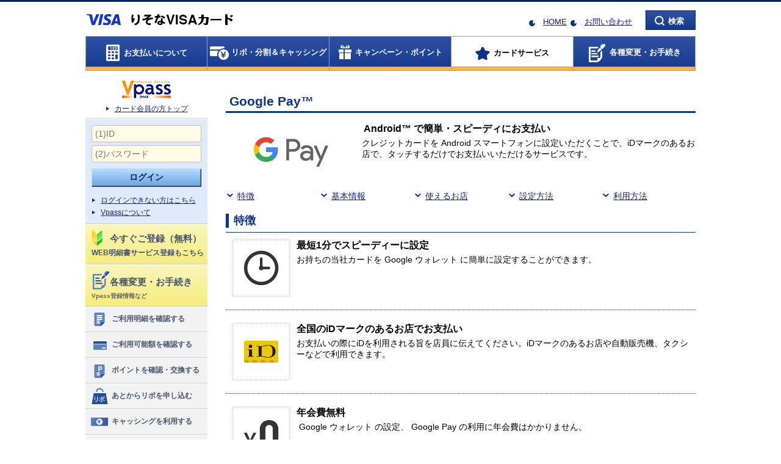

--- FILE ---
content_type: text/html; charset=UTF-8
request_url: https://www3.vpass.ne.jp/mem/addcard/googlepay/index.jsp?cc=016
body_size: 11834
content:
<!DOCTYPE HTML PUBLIC "-//W3C//DTD HTML 4.01 Transitional//EN" "http://www.w3.org/TR/html4/loose.dtd">
<!--[if lt IE 7 ]> <html class="ie e6"><![endif]-->
<!--[if IE 7 ]> <html class="ie ie7"><![endif]-->
<!--[if IE 8 ]> <html class="ie ie8"><![endif]-->
<!--[if IE 9 ]> <html class="ie ie9"><![endif]-->
<!--[if (gt IE 9)|!(IE)]><!-->











































<html><!--<![endif]--><head>
        <meta http-equiv="Content-Type" content="text/html;charset=UTF-8">
        <!--[if IE]><meta http-equiv="X-UA-Compatible" content="IE=edge,chrome=1"><![endif]-->
        <title>Google Payの概要｜りそなVISAカード</title>
                <script type="text/javascript" src="/static/responsive/js/jquery.min.js"></script>
        <script type="text/javascript" src="/static/responsive/js/plugin/jquery.cookie.js"></script>
        <script type="text/javascript" src="/static/responsive/js/layout_mode.js"></script>
        <script type="text/javascript" src="/static/responsive/js/user_agent.js"></script>
        <script type="text/javascript" src="/app/dojo/dojo/dojo.js"></script>
        <script type="text/javascript" src="/static/responsive/js/my_pointer_event.js"></script>
        <script type="text/javascript" src="/static/responsive/js/jquery.placeholder.min.js"></script>
        <script type="text/javascript" src="/static/responsive/js/VAppWebView.js"></script>

        <script type="text/javascript" src="/static/responsive/js/viewport.js"></script>
        <meta name="_apple-itunes-app" content="app-id=838138452">
        <meta name="google-play-app" content="app-id=com.smbc_card.vpass">

        <!-- PC -->
        <link rel="stylesheet" type="text/css" href="/static/responsive/css/all_static_import.css">
        <link rel="stylesheet" type="text/css" href="/static/responsive/css/mem/all_static_import.css">
        
        <!-- PC -->
        <link rel="stylesheet" type="text/css" href="/static/responsive/css/all_static_import.css">
        <link rel="stylesheet" type="text/css" href="/static/responsive/css/mem/all_static_import.css">
        
        <link rel="stylesheet" type="text/css" href="/static/responsive/css/color/vpass_color_c01.css">
        

        <!-- individual style -->
        <!-- /slide -->
        <link rel="stylesheet" type="text/css" href="/mem/addcard/googlepay/responsive/css/slick.css" media="screen">
        <link rel="stylesheet" type="text/css" href="/mem/addcard/googlepay/responsive/css/slick-theme.css" media="screen">
        <!-- ここにページ固有のPC用CSSをリンクします。 -->
        <!-- /individual style -->

        <!-- SP/Tablet -->
        <link rel="stylesheet" type="text/css" href="/static/responsive/css/rwd_static_import.css" media="only all and (max-width:640px)">
        <link rel="stylesheet" type="text/css" href="/static/responsive/css/mem/rwd_static_import.css" media="only all and (max-width:640px)">
        
        <!-- CSS用JSP（SP用）インクルード -->
        
        <!-- SP/Tablet -->
        <link rel="stylesheet" type="text/css" href="/static/responsive/css/rwd_static_import.css" media="only all and (max-width:640px)">
        <link rel="stylesheet" type="text/css" href="/static/responsive/css/mem/rwd_static_import.css" media="only all and (max-width:640px)">
        
        <link rel="stylesheet" type="text/css" href="/static/responsive/css/color/rwd_vpass_color_c01.css" media="only all and (max-width:640px)">
        

        <!-- individual style -->
        <!-- ここにページ固有のSP用CSSをリンクします。 -->
        <link rel="stylesheet" type="text/css" href="/mem/addcard/googlepay/responsive/css/googlepay.css">
        <link rel="stylesheet" type="text/css" href="/mem/addcard/googlepay/responsive/css/rwd_googlepay.css" media="only all and (max-width:640px)">
        <!-- /individual style -->
        

        <link rel="stylesheet" type="text/css" href="/mem/addcard/googlepay/responsive/css/bxslider.css">
        <link rel="shortcut icon" href="/static/responsive/img/favicon.ico">

        <!-- start:<head>内JS -->
        <!-- <head>内JS -->
        <script src="//assets.adobedtm.com/78ea7f6843ba472d0932d0b3d4d13f72d5a8e26d/satelliteLib-89d8b58fb2cb36d1779f2baeec2616c96d8defb9.js"></script>
        <!-- end:<head>内JS -->
        <!-- individual JS -->
        <script type="text/javascript" src="/mem/addcard/googlepay/responsive/js/bxslider.js"></script>
        <!-- /individual JS -->
        
    </head>

    <body>

        <!-- start:<body>直下JS -->
        <!-- body直下JS -->
<div data-ui-module-path="/mem/responsive/data/"></div>
        <!-- end:<body>直下JS -->

        <div id="allWrapper">
            <div id="wrapper">
                <!-- start:ヘッダー_グローバルナビゲーション -->
                <!-- 未ログイン状態 -->
                    
<!-- ページ共通ヘッダ（未ログイン状態） -->
                <!-- 会員静的共通ヘッダ -->
                <div id="header" class="clearfix">
                    <div class="rwdLeft">
                        <span class="btnMenu"><span class="itemMenu01"> </span><span class="itemMenu02">メニュー</span></span>
                    </div>

                    <div class="hLeft">
                        <div class="wrap">

                            <p><img src="/static/responsive/img/mem/logo/companyLogo_016.png" class="rwdFldImg" alt="りそなVISAカード"></p>

                        </div>
                    </div>
                    <div class="hRight">

                        <span class="btnSearch"><span class="itemSearch01">検索</span><span class="itemSearch02 forSpBlock">検索</span></span>

                        <div id="searchArea" class="searchAreaWrap">

                            <div class="searchWrap">
                                <div class="rwdBtnSerach">
                                    <div class="serachiHeader">
                                        <div class="slideCloseBtn"><button class="btnHaderClose" OnClick="javascript:$.pageslide.close()">Ｘ閉じる</button></div>
                                    </div>
                                </div>
                                <p class="sTxt forPcBlock">キーワードを入力して検索</p>
                                <form name="SS_searchForm" id="SS_searchForm" action="https://www3.vpass.ne.jp/memx/search/index.html" method="get">
                                    <p class="search">
                                        <input type="text" name="kw" value="" size="20" id="SS_searchQuery" class="iptTxt" maxlength="100" autocomplete="off" placeholder="サイト内検索">
                                            <input value="検索" type="submit" id="SS_searchSubmit" class="btnBase btnNormal01">
                                        <span class="btnClose forPcBlock"><span class="txtMagic">閉じる</span></span>
                                    </p>
                                </form>
                            </div>

                            <div class="rwdSearchMenuWrap">
                                <!-- start:ヘッダテキストリンクメニュー内容 -->
                                    <ul class="sideMenu01">
                                        <li><a href="/mem/info/index.jsp?cc=016"><span class="icon_sideMenu_search02"></span>お問い合わせ</a></li>
                                        <li><a href="/mem/top/index.jsp?cc=016"><span class="icon_sideMenu_search04"></span>カード会員の方トップ</a></li>

                                        <li><a href="http://www.resonacard.co.jp/visa/" target="_blank"><span class="icon_sideMenu_search03"></span>HOME</a></li>

                                        <li><a href="#" class="changePcSp"><span class="icon_sideMenu_search05"></span>PCサイトを表示する</a></li>
                                    </ul>

                                <!-- end:ヘッダテキストリンクメニュー内容 -->
                            </div>
                        </div>
                    </div>

                    <div class="hCenterR">
                        <ul class="cssIconLink fSize13">
                            <li class="dispInlBlock">

                            <a href="http://www.resonacard.co.jp/visa/" target="_blank">HOME</a>

                            </li>
                            <li class="dispInlBlock">
                                <a href="/mem/info/index.jsp?cc=016">お問い合わせ</a>
                            </li>
                        </ul>
                    </div>

                </div>
                <!-- グローバルナビ -->
                <div id="gNavi">

                    <ul class="first clearfix forPcBlock">
                        <li id="menu1" class="kakuninIcon">
                            <a href="/mem/oshiharai/index.jsp?cc=016"><span>お支払いについて</span></a>
                        </li>
                        <li id="menu2" class="cashIcon">
                            <a href="/mem/loancash/index.jsp?cc=016"><span>リボ・分割＆キャッシング</span></a>
                        </li>
                        <li id="menu3" class="campaignIcon">
                            <a href="/mem/wp/index.jsp?cc=016"><span>キャンペーン・ポイント</span></a>
                        </li>
                        <li id="menu4" class="serviceIcon">
                            <a href="/mem/service/index.jsp?cc=016"><span>カードサービス</span></a>
                        </li>
                        <li id="menu5" class="tourokuIcon">
                            <a href="/mem/update/index.jsp?cc=016"><span>各種変更・お手続き</span></a>
                        </li>
                    </ul>


                    <div class="menuWrapAllArea forPcBlock">
                        <div class="menuWrapArea">



                            <div id="mdd-menu1" class="menu01 menuBox">
                                <div class="menuBody">
                                    <div class="bodyInner clearfix">
                                        <div class="menuLeft">
                                            <div class="menuTtl01"><a href="/mem/oshiharai/index.jsp?cc=016">お支払いについてのトップ</a></div>

                                            <ul class="menuList">
                                                <li><a href="https://www3.vpass.ne.jp/memx/seikyu/index.html">お支払い金額照会</a></li>
                                                <li><a href="https://www3.vpass.ne.jp/memx/web_meisai/top/index.html">ご利用明細照会</a></li>
                                                <li><a href="/mem/oshiharai/wm_mail_top.jsp?cc=016">カードご利用代金WEB明細書サービス</a></li>
                                                <li><a href="https://www3.vpass.ne.jp/memx/authori/shokai/index.html">ご利用可能額照会</a></li>
                                                <li><a href="/mem/update/gendoup.jsp?cc=016">カードご利用枠の引き上げ</a></li>
                                                <li><a href="/mem/oshiharai/meisai_about.jsp?cc=016">ご利用明細の見かた</a></li>
                                                <li><a href="/mem/oshiharai/invoice_request.jsp?cc=016">適格請求書（インボイス）のご請求</a></li>
                                            </ul>
                                        </div>
                                        <div class="menuRight">
                                            <a href="https://www3.vpass.ne.jp/memx/web_meisai/top/index.html"><span class="btn_md_menu_01_01" title="ご利用明細照会"></span></a>
                                            <a href="https://www3.vpass.ne.jp/memx/authori/shokai/index.html"><span class="btn_md_menu_01_02" title="ご利用可能額照会"></span></a>
                                            <a href="https://www3.vpass.ne.jp/memx/seikyu/index.html"><span class="btn_md_menu_01_03" title="お支払い金額照会"></span></a>
                                            <a href="/mem/update/gendoup.jsp?cc=016"><span class="btn_md_menu_01_04" title="カードご利用枠の引き上げ"></span></a>
                                            <a href="/mem/oshiharai/wm_mail_top.jsp?cc=016"><span class="btn_md_menu_01_06" title="カードご利用代金WEB明細書サービス"></span></a>
                                        </div>

                                    </div>
                                </div>
                            </div>


                            <div id="mdd-menu2" class="menu02 menuBox">
                                <div class="menuBody">
                                    <div class="bodyInner clearfix">
                                        <div class="menuLeft">

                                            <div class="menuTtl02"><a href="/mem/loancash/index.jsp?cc=016">リボ・分割＆キャッシングのトップ</a></div>


                                            <ul class="menuList">
                                                <li><a href="/mem/revo/revo21.jsp?cc=016">リボ払い</a></li>
                                                <li><a href="/mem/revo/revoato.jsp?cc=016">あとからリボ</a></li>
                                                <li><a href="/mem/revo/mypace.jsp?cc=016">マイ・ペイすリボ</a></li>
                                                <li><a href="/mem/revo/bunkatsu.jsp?cc=016">分割払い</a></li>
                                                <li><a href="/mem/revo/atobunkatsu.jsp?cc=016">あとから分割</a></li>
                                                <li><a href="/mem/loancash/cashing.jsp?cc=016">キャッシング</a></li>
                                                <li><a href="/mem/loancash/loancash_atocashing.jsp?cc=016">キャッシングもあとからリボ</a></li>
                                            </ul>
                                        </div>
                                        <div class="menuRight">
                                            <a href="/mem/revo/revoato.jsp?cc=016"><span class="btn_md_menu_02_01" title="あとからリボ"></span></a>
                                            <a href="/mem/revo/mypace.jsp?cc=016"><span class="btn_md_menu_02_02" title="マイ・ペイすリボ"></span></a>
                                            <a href="/mem/revo/revo21.jsp?cc=016"><span class="btn_md_menu_02_03" title="リボ払い"></span></a>
                                            <a href="/mem/loancash/cashing.jsp?cc=016"><span class="btn_md_menu_02_05" title="キャッシング"></span></a>
                                            <a href="/mem/revo/bunkatsu.jsp?cc=016"><span class="btn_md_menu_02_09" title="分割払い"></span></a>
                                            <a href="/mem/revo/atobunkatsu.jsp?cc=016"><span class="btn_md_menu_02_10" title="あとから分割"></span></a>
                                        </div>

                                    </div>
                                </div>
                            </div>


                            <div id="mdd-menu3" class="menu03 menuBox">
                                <div class="menuBody">
                                    <div class="bodyInner clearfix">
                                        <div class="menuLeft">
                                            <div class="menuTtl03"><a href="/mem/wp/index.jsp?cc=016">キャンペーン・ポイントのトップ</a></div>
                                            <ul class="menuList">
                                                <li><a href="https://www3.vpass.ne.jp/memx/campaign_entry/list/index.html?title_code=Bx">キャンペーン</a></li>
                                                <li><a href="/mem/wp/keihin.jsp?cc=016">ポイントの交換</a></li>
                                                <li><a href="https://www3.vpass.ne.jp/memx/wpc/shokai/index.html">ポイントの確認</a></li>
                                                <li><a href="/mem/wp/pointget.jsp?cc=016">ポイントのおトクな貯め方</a></li>
                                                <li><a href="/mem/wp/about_wp.jsp?cc=016">ワールドプレゼントとは</a></li>
                                                <li><a href="https://www3.vpass.ne.jp/memx/wpc/his/index.html">ポイントの交換履歴</a></li>
                                                <li><a href="/mem/wp/original_point.jsp?cc=016">ワールドプレゼント以外のポイントが貯まるカード</a></li>
                                                <li><a href="/mem/addcard/cashback.jsp?cc=016">キャッシュバック</a></li>
                                            </ul>
                                        </div>
                                        <div class="menuRight clearfix">
                                            <a href="https://www3.vpass.ne.jp/memx/campaign_entry/list/index.html?title_code=Bx"><span class="btn_md_menu_03_08" title="キャンペーン"></span></a>
                                            <a href="/mem/wp/keihin.jsp?cc=016"><span class="btn_md_menu_03_01" title="ポイントの交換"></span></a>
                                            <a href="/mem/wp/pointget.jsp?cc=016"><span class="btn_md_menu_03_03" title="ポイントのおトクな貯め方"></span></a>
                                            <a href="/mem/wp/about_wp.jsp?cc=016"><span class="btn_md_menu_03_04" title="ワールドプレゼントとは"></span></a>
                                            <a href="https://mall.vpass.ne.jp/login/vpass/pum/?cc=016" target="_blank"><span class="btn_md_menu_03_06" title="ポイントUPモール"></span></a>
                                        </div>
                                    </div>
                                </div>
                            </div>


                            <div id="mdd-menu4" class="menu04 menuBox">
                                <div class="menuBody">
                                    <div class="bodyInner clearfix">
                                        <div class="menuLeft">
                                            <div class="menuTtl04"><a href="/mem/service/index.jsp?cc=016">カードサービスのトップ</a></div>

                                                <ul class="menuList">
                                                    <li><a href="/mem/addcard/index.jsp?cc=016">追加カード</a></li>
                                                    <li><a href="/mem/giftcard/index.jsp?cc=016">VJAギフトカード</a></li>
                                                    <li><a href="/mem/service/tra/index.jsp?cc=016">トラベルサービス</a></li>
                                                    <li><a href="/mem/service/se/index.jsp?cc=016">ショッピング＆エンターテインメント</a></li>
                                                    <li><a href="/mem/service/hoken/index.jsp?cc=016">保険サービス</a></li>
                                                    <li><a href="/mem/service/li/index.jsp?cc=016">ライフサービス</a></li>
                                                    <li><a href="/mem/service/sec/index.jsp?cc=016">カードセキュリティ</a></li>
                                                    <li><a href="/mem/service/bs/index.jsp?cc=016">法人カード専用サービス</a></li>
                                                </ul>
                                            </div>
                                            <div class="menuRight">
                                                <a href="/mem/addcard/index.jsp?cc=016"><span class="btn_md_menu_04_01" title="追加カード"></span></a>
                                                <a href="/mem/addcard/id-credit_top.jsp?cc=016"><span class="btn_md_menu_04_02" title="電子マネー「iD」"></span></a>
                                                <a href="/mem/addcard/mobilepayment/index.jsp?cc=016"><span class="btn_md_menu_04_10" title="Apple Pay Google Pay"></span></a>
                                                <a href="/mem/service/se/index.jsp?cc=016"><span class="btn_md_menu_04_04" title="ショッピング＆エンターテインメント"></span></a>
                                                <a href="/mem/service/tra/index.jsp?cc=016"><span class="btn_md_menu_04_06" title="トラベルサービス"></span></a>
                                                <a href="/mem/service/tra/kokunai_raunge.jsp?cc=016"><span class="btn_md_menu_04_07" title="空港ラウンジサービス"></span></a>
                                                <a href="/mem/service/li/index.jsp?cc=016"><span class="btn_md_menu_04_09" title="ライフサービス"></span></a>
                                                <a href="/mem/service/hoken/index.jsp?cc=016"><span class="btn_md_menu_04_08" title="保険サービス"></span></a>
                                            </div>

                                    </div>
                                </div>
                            </div>


                            <div id="mdd-menu5" class="menu05 menuBox">
                                <div class="menuBody">
                                    <div class="bodyInner clearfix">
                                        <div class="menuLeft">
                                            <div class="menuTtl06"><a href="/mem/update/index.jsp?cc=016">各種変更・お手続きのトップ</a></div>

                                            <ul class="menuList">
                                                <li><a href="/mem/service/sec/selfcontrol/usage_notice.jsp?cc=016">ご利用通知サービス</a></li>
                                                <li><a href="/mem/service/sec/selfcontrol/limit_notice.jsp?cc=016">使いすぎ防止サービス</a></li>
                                                <li><a href="/mem/service/sec/selfcontrol/usage_limit.jsp?cc=016">あんしん利用制限サービス</a></li>
                                                <li><a href="/mem/update/card_henkou.jsp?cc=016">カードお届け内容の照会・変更</a></li>
                                                <li><a href="/mem/update/vp_henkou.jsp?cc=016">Vpass情報照会・変更・登録解除</a></li>
                                                <li><a href="/mem/update/omatome.jsp?cc=016">おまとめログインサービス</a></li>
                                                <li><a href="/mem/update/pin_henkou.jsp?cc=016">暗証番号照会・変更</a></li>
                                                <li><a href="/mem/update/meigi_henkou.jsp?cc=016">お名前の変更</a></li>
                                                <li><a href="/mem/update/card_saisei.jsp?cc=016">カードの再発行</a></li>
                                            </ul>
                                        </div>
                                        <div class="menuRight">
                                            <a href="/mem/service/sec/selfcontrol/usage_notice.jsp?cc=016"><span class="btn_md_menu_06_01" title="ご利用通知サービス"></span></a>
                                            <a href="/mem/service/sec/selfcontrol/limit_notice.jsp?cc=016"><span class="btn_md_menu_06_02" title="使いすぎ防止サービス"></span></a>
                                            <a href="/mem/service/sec/selfcontrol/usage_limit.jsp?cc=016"><span class="btn_md_menu_06_03" title="あんしん利用制限サービス"></span></a>
                                            <a href="/mem/update/card_henkou.jsp?cc=016"><span class="btn_md_menu_06_04" title="カードお届け内容の照会・変更"></span></a>
                                            <a href="/mem/update/vp_henkou.jsp?cc=016"><span class="btn_md_menu_06_05" title="Vpass情報照会・変更・登録解除"></span></a>
                                            <a href="/mem/update/pin_henkou.jsp?cc=016"><span class="btn_md_menu_06_06" title="暗証番号照会・変更"></span></a>
                                            <a href="/mem/update/meigi_henkou.jsp?cc=016"><span class="btn_md_menu_06_07" title="お名前の変更"></span></a>
                                            <a href="/mem/update/card_saisei.jsp?cc=016"><span class="btn_md_menu_06_08" title="カードの再発行"></span></a>
                                        </div>

                                    </div>
                                </div>
                            </div>

                        </div>
                    </div>

                    <div class="menuWrapAllArea">
                        <div class="clearfix">
                            <div class="rwdHead gNaviHeader">
                                <div class="gNaviHeader">
                                    <div class="slideCloseBtn"><button class="btnHaderClose" OnClick="javascript:$.pageslide.close()">Ｘ閉じる</button></div>
                                </div>
                            </div>
                        </div>
                        <div class="menuWrapArea forSpBlock">
                            <div id="mdd-menu1">
                                <div id="sideVpassLogout">
                                    <div class="gNaviBody">
                                        <form action="https://www3.vpass.ne.jp/memapi/jaxrs/xt_login/agree/v1?cc=016&strURL=https%3A%2F%2Fwww3.vpass.ne.jp%3A443%2Fmem%2Faddcard%2Fgooglepay%2Findex.jsp%3Fcc%3D016" id="FRM_cGMVC800100U010001-0001" name="FRM_cGMVC800100U010001-0001" method="post">
                                            <ul class="inputText">
                                                <li class="pd_b5">
                                                <input type="text" id="vp-view-WebApiIdGMVC800100U010001_1"
                                                    name="userid" placeholder="(1)ID" autocomplete="off">
                                                </li>
                                                <li>
                                                <input type="password" id="vp-view-WebApiIdGMVC800100U010001_2"
                                                    name="password" placeholder="(2)パスワード" autocomplete="off">
                                                </li>
                                            </ul>
                                            <ul class="mr_l15 mr_r15">
                                                <li class="validate_error_line">
                                                    <div data-dojo-type="vp/alcor/view/ErrorMessage"
                                                        id="vp-view-err_vp-view-WebApiIdGMVC800100U010001_1" class="error_text"></div>
                                                    <div data-dojo-type="vp/alcor/view/ErrorMessage"
                                                        id="vp-view-err_vp-view-WebApiIdGMVC800100U010001_2" class="error_text"></div>
                                                </li>
                                            </ul>
                                            <p class="loginBtn maB0 maT10">
                                                <input class="btnNormal01Large maB10" type="submit" value="ログイン">
                                            </p>
                                            <ul class="smallArrowLinkType03 maB0">
                                                <li><a href="/mem/vps/login/index.jsp?cc=016">ログインできない方はこちら</a></li>
                                            </ul><br>

                                            <ul class="smallArrowLinkType03 maB0">
                                                <li><a href="/mem/vps/index.jsp?cc=016">Vpassについて</a></li>
                                            </ul>

                                            <div class="tourokuArea paB10">

                                                <a href="/mem/vps/about/index.jsp?cc=016" class="tourokuBtn maB10">
                                                    <div class="requestVpass">
                                                        <img class="signLogo" width="18" height="25" src="/static/responsive/img/mem/logo_sideMenu_touroku.png" alt="">
                                                        <p class="signArea">
                                                            <span class="signAreaImp">今すぐご登録（無料）</span><span class="annotation">WEB明細書サービス登録もこちら</span>
                                                        </p>
                                                    </div>
                                                </a>

                                            </div>

                                        </form>
                                        <div class="tabAreaWrap">
                                            <div class="tabHead">
                                                <ul class="clearfix">
                                                    <li class="item01 act">よく使われるメニュー</li>
                                                    <li class="item02">カテゴリメニュー</li>
                                                </ul>
                                            </div>
                                            <!-- start:SP左スライドメニュー左タブ内容 -->

                                            <div class="tabBody01 tabBody">

                                                <ul class="sideMenu01">
                                                    <li><a href="https://www3.vpass.ne.jp/memx/web_meisai/top/index.html"><span class="icon_sideMenu_service01"></span>ご利用明細を確認する</a></li>
                                                    <li><a href="https://www3.vpass.ne.jp/memx/authori/shokai/index.html"><span class="icon_sideMenu_service02"></span>ご利用可能額を確認する</a></li>
                                                    <li><a href="https://www3.vpass.ne.jp/memx/wpc/shokai/index.html"><span class="icon_sideMenu_service03"></span>ポイントを確認・交換する</a></li>
                                                    <li><a href="/mem/revo/revoato.jsp?cc=016"><span class="icon_sideMenu_service05"></span>あとからリボを申し込む</a></li>
                                                    <li><a href="/mem/loancash/cashing.jsp?cc=016"><span class="icon_sideMenu_service06"></span>キャッシングを利用する</a></li>
                                                    <li><a href="/mem/update/gendoup.jsp?cc=016"><span class="icon_sideMenu_service07"></span>ご利用枠を引き上げる</a></li>
                                                    <li><a href="/mem/update/kirikae.jsp?cc=016"><span class="icon_sideMenu_service08"></span>カードの切替え</a></li>
                                                    <li><a href="/mem/addcard/index.jsp?cc=016"><span class="icon_sideMenu_service09"></span>追加カードを作る</a></li>
                                                </ul>

                                            </div>
                                            <!-- end:SP左スライドメニュー左タブ内容 -->
                                            <!-- start:SP左スライドメニュー右タブ内容 -->

                                            <div class="tabBody02 tabBody">
                                                <ul class="sideMenu01">
                                                    <li><a href="/mem/oshiharai/index.jsp?cc=016"><span class="icon_sideMenu_right01"></span>お支払いについて</a></li>
                                                    <li><a href="/mem/loancash/index.jsp?cc=016"><span class="icon_sideMenu_right02"></span>リボ・分割＆キャッシング</a></li>
                                                    <li><a href="/mem/wp/index.jsp?cc=016"><span class="icon_sideMenu_right05"></span>キャンペーン・ポイント</a></li>
                                                    <li><a href="/mem/service/index.jsp?cc=016"><span class="icon_sideMenu_right04"></span>カードサービス</a></li>
                                                </ul>
                                            </div>

                                            <!-- end:SP左スライドメニュー右タブ内容 -->

                                            <div class="confirmMenu">
                                                <ul class="sideMenu01">
                                                    <li><a href="/mem/update/index.jsp?cc=016"><span class="icon_sideMenu_bottom01"></span>各種変更・お手続き<br>
                                                    <span class="lead">Vpass登録情報など</span></a></li>
                                                </ul>
                                            </div>


                                        </div>
                                    </div>
                                </div>

                            </div>
                        </div>
                    </div>
                </div>

                
                <!-- end:ヘッダー_グローバルナビゲーション -->

                <input type="hidden" value="016" id="vcc" />

                <!-- start:メインHTML -->
                <div id="contWrap">
                    <div class="liqW">
                        <!-- start:左カラム（サブ） -->
                        <div class="leftCont liqC forPcBlock">
                            <!-- start:左ナビ -->
                            <!-- 未ログイン状態 -->
                                
<!-- ページ共通左ナビ（未ログイン状態） -->
                            <div id="side" class="js-fixSide">
                                <!-- Vpassログイン -->
                                <div>
                                    <div class="sideTopArea sideSection">
                                        <p class="topLogo" id="sVpassLgn-logo" title="Vpass（ブイパス）"></p>
                                        <ul class="smallArrowLink">
                                            <li><a href="/mem/top/index.jsp?cc=016">カード会員の方トップ</a></li>
                                        </ul>
                                    </div>
                                    <div id="sideVpassLogin">
                                    <form action="https://www3.vpass.ne.jp/memapi/jaxrs/xt_login/agree/v1?cc=016&strURL=https%3A%2F%2Fwww3.vpass.ne.jp%3A443%2Fmem%2Faddcard%2Fgooglepay%2Findex.jsp%3Fcc%3D016" method="POST" class="sideSection">
                                        <ul class="inputText paB10">
                                            <li class="paB5">
                                                <input type="text" name="userid" placeholder="(1)ID" maxlength="20" autocomplete="off">
                                            </li>
                                            <li>
                                                <input type="password" name="password" placeholder="(2)パスワード" maxlength="20" autocomplete="off">
                                            </li>
                                        </ul>
                                        <p class="loginBtn">
                                            <input class="btnNormal01Large" type="submit" value="ログイン">
                                        </p>
                                        <ul class="smallArrowLink maT0 txtLeft sideMesmallArrowLink">
                                            <li><a href="/mem/vps/login/index.jsp?cc=016">ログインできない方はこちら</a></li>
                                            <li><a href="/mem/vps/index.jsp?cc=016">Vpassについて</a></li>
                                        </ul>
                                    </form>

                                    <div id="sideVpassLogoutIn" class="sideSection">

                                        <a href="/mem/vps/about/index.jsp?cc=016">
                                            <div class="requestVpass"><p class="signArea logo_sideMenu_touroku"><span class="signAreaImp">今すぐご登録（無料）</span></p><p class="annotation signArea">WEB明細書サービス登録もこちら</p></div>
                                        </a>

                                    </div>
                                    <div id="sideVpassLogoutIn" class="sideSection">

                                        <a href="/mem/update/index.jsp?cc=016">
                                            <div class="requestVpass"><p class="signArea logo_sideMenu_touroku_2"><span class="signAreaImp">各種変更・お手続き</span></p><p class="annotation_2 signArea">Vpass登録情報など</p></div>
                                        </a>

                                    </div>


                                    </div>
                                </div>
                                <!-- side menu -->
                                <div>

                                    <ul class="sideMenu01">
                                        <li><a href="https://www3.vpass.ne.jp/memx/web_meisai/top/index.html"><span class="icon_sideMenu_service01"></span>ご利用明細を確認する</a></li>
                                        <li><a href="https://www3.vpass.ne.jp/memx/authori/shokai/index.html"><span class="icon_sideMenu_service02"></span>ご利用可能額を確認する</a></li>
                                        <li><a href="https://www3.vpass.ne.jp/memx/wpc/shokai/index.html"><span class="icon_sideMenu_service03"></span>ポイントを確認・交換する</a></li>
                                        <li><a href="/mem/revo/revoato.jsp?cc=016"><span class="icon_sideMenu_service05"></span>あとからリボを申し込む</a></li>
                                        <li><a href="/mem/loancash/cashing.jsp?cc=016"><span class="icon_sideMenu_service06"></span>キャッシングを利用する</a></li>
                                        <li><a href="/mem/update/gendoup.jsp?cc=016"><span class="icon_sideMenu_service07"></span>ご利用枠を引き上げる</a></li>
                                        <li><a href="/mem/update/kirikae.jsp?cc=016"><span class="icon_sideMenu_service08"></span>カードの切替え</a></li>
                                        <li><a href="/mem/addcard/index.jsp?cc=016"><span class="icon_sideMenu_service09"></span>追加カードを作る</a></li>
                                    </ul>

                                </div>
                                <!-- バナー -->




                                            <div class="bannerMenu">
                                                <p><a href="https://www.resonacard.co.jp/cards/" target="_blank"><img src="/static/responsive/img/mem/banner_nyuukai_blank.png" alt="新規カード入会申込" class="smallBanner"></a></p>
                                                <p><a href="/mem/goriyo/honninkakunin.jsp?cc=016"><img src="/static/responsive/img/mem/banner_password.png" alt="お買物に「暗証番号」「パスワード」が必要な場合があります。" class="smallBanner"></a></p>
                                                <p><a href="/mem/service/sec/index.jsp?cc=016"><img src="/static/responsive/img/mem/banner_cardSecurity.png" alt="カードセキュリティ" class="smallBanner"></a></p>
                                                <p><a href="/mem/giftcard/index.jsp?cc=016"><img src="/static/responsive/img/mem/banner_vjaGift.png" alt="VJAギフトカード" class="smallBanner"></a></p>
                                                <p><a href="/kamei/top/index.jsp?cc=016"><img src="/static/responsive/img/mem/banner_kameiten_self.png" alt="加盟店サービス" class="smallBanner"></a></p>
                                                <p><a href="https://www3.vpass.ne.jp/memx/corporate/login/index.html?cc=016"><img src="/static/responsive/img/mem/banner_bizpartner.png" alt="法人カード管理者Web＜VJA Biz Partner＞" class="smallBanner"></a></p>
                                            </div>


                            </div>

                            
                            <!-- end:左ナビ -->
                        </div>
                        <!-- end:左カラム（サブ） -->
                        <!-- start:右カラム（メイン） -->
                        <div class="rightCont liqC js-baseH">
                            <!-- start:操作カード券面表示 -->
                            
                            <!-- 未ログイン状態 -->
                                <div class="forPcBlock maT15"></div>
                            


                            <!-- end:操作カード券面表示 -->

                            <h1>&nbsp;Google Pay&trade;&nbsp;</h1>
                            <div class="imageCutLeftType02">
                                <div class="fig">
                                    <img src="/mem/addcard/googlepay/responsive/img/img_googlepay_01.jpg" alt="&nbsp;Google Pay&nbsp;" width="152" height="97">
                                </div>
                                <dl class="text">
                                    <dt>
                                        &nbsp;Android&trade;&nbsp;で簡単・スピーディにお支払い
                                    </dt>
                                    <dd>
                                    <p>クレジットカードを&nbsp;Android&nbsp;スマートフォンに設定いただくことで、iDマークのあるお店で、タッチするだけでお支払いいただけるサービスです。</p>
                                    </dd>
                                </dl>
                            </div>

                            <div class="ancSmallArrowLinkTable maB20">
                                <ul>
                                    <li><a href="#point">特徴</a></li>
                                    <li><a href="#basicinfo">基本情報</a></li>
                                    <li><a href="#store">使えるお店</a></li>
                                    <li><a href="#setting">設定方法</a></li>
                                    <li><a href="#use">利用方法</a></li>
                                </ul>
                            </div>




                            <h2 class="acdiHead" id="point">
                                特徴
                                <span class="acdiBtn off">表示する</span>
                            </h2>
                            <div class="acdiBody">
                                <div class="imageCutLeft">
                                    <div class="fig">
                                        <img src="/mem/addcard/googlepay/responsive/img/img_googlepay_speedy.gif" height="96" width="96" alt="最短1分でスピーディーに設定">
                                    </div>
                                    <dl class="text">
                                        <dt>
                                            最短1分でスピーディーに設定
                                        </dt>
                                        <dd>
                                            <p>お持ちの当社カードを&nbsp;Google ウォレット&nbsp;に簡単に設定することができます。</p>
                                        </dd>
                                    </dl>
                                </div>

                                <hr class="lineType02 maB20">

                                <div class="imageCutLeft">
                                    <div class="fig">
                                        <img src="/mem/addcard/googlepay/responsive/img/img_googlepay_iD.gif" height="96" width="96" alt="全国のiDマークのあるお店でお支払い">
                                    </div>
                                    <dl class="text">
                                        <dt>
                                            全国のiDマークのあるお店でお支払い
                                        </dt>
                                        <dd>
                                            <p>お支払いの際にiDを利用される旨を店員に伝えてください。iDマークのあるお店や自動販売機、タクシーなどで利用できます。</p>
                                        </dd>
                                    </dl>
                                </div>

                                <hr class="lineType02 maB20">

                                <div class="imageCutLeft">
                                    <div class="fig">
                                        <img src="/mem/addcard/googlepay/responsive/img/img_googlepay_free.gif" height="96" width="96" alt="年会費無料">
                                    </div>
                                    <dl class="text">
                                        <dt>
                                            年会費無料
                                        </dt>
                                        <dd>
                                            <p>&nbsp;Google ウォレット&nbsp;の設定、&nbsp;Google Pay&nbsp;の利用に年会費はかかりません。</p>
                                        </dd>
                                    </dl>
                                </div>

                                <hr class="lineType02 maB20">

                                <div class="imageCutLeft">
                                    <div class="fig">
                                        <img src="/mem/addcard/googlepay/responsive/img/img_googlepay_safty.gif" height="96" width="96" alt="安全">
                                    </div>
                                    <dl class="text">
                                        <dt>
                                            安全
                                        </dt>
                                        <dd>
                                            <p>Googleのサービスはすべて、強固なセキュリティで保護されています。<br>
                                                実際のクレジット番号がお店に共有されません。<br>
                                                万が一、デバイスを紛失した場合も、リモートでロックやデバイスのデータ情報の削除が行うことができます。</p>
                                        </dd>
                                    </dl>
                                </div>
                                <p class="pgTopLinkWrap"><a href="#contWrap" class="pgTopLink">ページ上部へ</a></p>
                            </div>

                            <h2 class="acdiHead" id="basicinfo">
                                基本情報
                                <span class="acdiBtn off">表示する</span>
                            </h2>
                            <div class="acdiBody">
                                <table class="defTable02" summary="">
                                    <tbody>
                                        <tr>
                                            <th class="txtLeft" width="30%">年会費</th>
                                            <td>無料</td>
                                        </tr>

                                        <tr>
                                            <th class="txtLeft table_th">お申し込み対象</th>
                                            <td>当社の発行するクレジットカード（VisaカードまたはMastercard）をお持ちの方</td>
                                        </tr>

                                        <tr>
                                            <th class="txtLeft table_th">ご利用枠</th>
                                            <td>本会員の当社カードのご利用枠内でご利用になれます。</td>
                                        </tr>
                                        <tr>
                                            <th class="txtLeft table_th">設定可能な台数</th>
                                            <td>1枚のカード毎に、&nbsp;Google ウォレット&nbsp;に対応したデバイス5台まで</td>
                                        </tr>
                                        <tr>
                                            <th class="txtLeft table_th">有効期限</th>
                                            <td>
                                                設定開始から5年間
                                                <ul class="note">
                                                    <li class="txtNormalImp">有効期限が切れた場合は、お客様自身で再度設定が必要です。</li>
                                                </ul>
                                            </td>
                                        </tr>
                                    </tbody>
                                </table>

                                <ul class="note">
                                    <li>ご利用限度額を超過しているなどカードのご利用状況やその他セキュリティ上の理由により&nbsp;Google ウォレット&nbsp;にご設定いただけない場合がございます。</li>
                                    <li>利用者が紛失・盗難等により第三者に&nbsp;Google Pay&nbsp;モバイルペイメントまたは本件会員情報を不正利用された場合であって、特約に従い警察および当社への届出がなされたとき、&nbsp;Google Pay&nbsp;モバイルペイメント利用者が被る不正利用による損害をてん補します。
                                        <ul class="smallArrowLink">
                                            <li><a href="/wapp/googlepay/tokuyaku_googlepay.jsp?cc=016"target="_blank">&nbsp;Google Pay&nbsp;モバイルペイメント特約を見る<span class="blankLink"></span></a></li>
                                        </ul>
                                    </li>
                                </ul>

                                <p class="pgTopLinkWrap"><a href="#contWrap" class="pgTopLink">ページ上部へ</a></p>
                            </div>

                            <!-- 使えるお店 -->
                            <h2 class="acdiHead" id="store">
                                使えるお店
                                <span class="acdiBtn off">表示する</span>
                            </h2>
                            <div class="acdiBody">
                                <div class="section">
                                    <p>コンビニやスーパーなど日本国内のiDマークのあるお店</p>
                                    <ul class="smallArrowLink">
                                        <li><a href="https://id-credit.com/search/index.html" target="_blank">使えるお店をさがす<span class="blankLink"></span></a></li>
                                    </ul>
                                    <ul class="note">
                                        <li>別ウィンドウでNTTドコモのウェブサイトにリンクします。</li>
                                    </ul>
                                </div>
                                <p class="pgTopLinkWrap"><a href="#contWrap" class="pgTopLink">ページ上部へ</a></p>
                            </div>
                            <!-- /使えるお店 -->

                            <h2 class="acdiHead" id="setting">
                                設定方法
                                <span class="acdiBtn off">表示する</span>
                            </h2>
                            <div class="acdiBody">
                                <h3>事前準備</h3>
                                <div class="section">
                                    <ul class="note">
                                        <li>&nbsp;Google Pay&nbsp;のご利用には、&nbsp;Google ウォレット&nbsp;アプリのダウンロードが必要になります。</li>
                                    </ul>
                                    <h4>&nbsp;Google Pay&nbsp;に対応したデバイス</h4>
                                    <ul class="list">
                                        <li>&nbsp;Android&nbsp;5.0以降</li>
                                        <li>&nbsp;Felica搭載端末</li>
                                        <li>&nbsp;おサイフケータイアプリ6.1.5以降</li>
                                    </ul>
                                </div>
                                <div class="section">
                                    <h4>&nbsp;Google ウォレット&nbsp;アプリ</h4>
                                    <p>&nbsp;Google ウォレット&nbsp;アプリをインストール</p>
                                    <ul class="note">
                                        <li class="noteImp">アプリを最新のバージョンへアップデートしてください。</li>
                                    </ul>
                                    <div class="maT20">
                                        <div class="fig">
                                            <img alt="&nbsp;Google ウォレット&nbsp;アプリ ロゴ" src="/mem/addcard/googlepay/responsive/img/googleicon.png" width="120">
                                            <img alt="&nbsp;Google Play&nbsp;QRコード" src="/mem/addcard/googlepay/responsive/img/qr_google_store.png" class="fig forPcBlock" width="100">
                                        </div>
                                    </div>
                                </div>
                                <div class="section">
                                    <div class="slide_content">

                                        <h3>設定方法</h3>

                                        <div class="slide_border carousel">
                                            <ul class="bxslider">
                                                <li><img src="/mem/addcard/googlepay/responsive/img/img_step01.jpg" alt="STEP1 イメージ">
                                                    <p class="paL25">STEP1</p>
                                                    <p class="paR25 paL25">&nbsp;Google ウォレット&nbsp;アプリを開く</p>
                                                </li>
                                                <li><img src="/mem/addcard/googlepay/responsive/img/img_step02.jpg" alt="STEP2 イメージ">
                                                    <p class="paL25">STEP2</p>
                                                    <p class="paR25 paL25">支払い画面から「お支払い方法」をタップ</p>
                                                </li>
                                                <li><img src="/mem/addcard/googlepay/responsive/img/img_step03.jpg" alt="STEP3 イメージ">
                                                    <p class="paL25">STEP3</p>
                                                    <p class="paR25 paL25">「クレジット／デビット／プリペイド」をタップ</p>
                                                </li>
                                                <li><img src="/mem/addcard/googlepay/responsive/img/img_step04.jpg" alt="STEP4 イメージ" >
                                                    <p class="paL25">STEP4</p>
                                                    <p class="paR25 paL25">カードの情報を&nbsp;Android&nbsp;のカメラで読み取るか、キーボードで入力</p>
                                                    <ul class="paR25 paL25 note">
                                                        <li>会員番号・有効期限が裏面に記載されているカードをお持ちの方はカメラでの読み取りができません。キーボードでご入力ください。</li>
                                                    </ul>
                                                </li>
                                                <li><img src="/mem/addcard/googlepay/responsive/img/img_step05.jpg" alt="STEP5 イメージ">
                                                    <p class="paL25">STEP5</p>
                                                    <p class="paR25 paL25">有効期限、セキュリティーコード、カード所有者情報（氏名、住所など）を入力し、保存をタップ</p>
                                                </li>
                                                <li><img src="/mem/addcard/googlepay/responsive/img/img_step06.jpg" alt="STEP6 イメージ">
                                                    <p class="paL25">STEP6</p>
                                                    <p class="paR25 paL25">続行をタップ</p>
                                                </li>
                                                <li><img src="/mem/addcard/googlepay/responsive/img/img_step07.jpg" alt="STEP7 イメージ">
                                                    <p class="paL25">STEP7</p>
                                                    <p class="paR25 paL25">&nbsp;Google Pay&nbsp;特約等を確認し、同意をタップ</p>
                                                </li>

                                                <li class="maB20"><img src="/mem/addcard/googlepay/responsive/img/img_step08.jpg" alt="STEP8 イメージ">
                                                    <p class="paL25">STEP8</p>
                                                    <p class="paR25 paL25">確認方法として、テキストメッセージを選択し、続行をタップ</p>
                                                    <ul class="paR25 paL25 note">
                                                        <li>その他オプションをタップすることで、確認方法として「カード会社に電話する」を選択することも可能です。</li>
                                                    </ul>
                                                </li>
                                                <li><img src="/mem/addcard/googlepay/responsive/img/img_step09.jpg" alt="STEP9 イメージ">
                                                    <p class="paL25">STEP9</p>
                                                    <p class="paR25 paL25">届いた6桁の確認コードを入力</p>
                                                </li>
                                                <li class="maB20"><img src="/mem/addcard/googlepay/responsive/img/img_step10.jpg" alt="STEP10 イメージ">
                                                    <p class="paL25">STEP10</p>
                                                    <p class="paR25 paL25">カードの登録が完了し、利用可能となります</p>
                                                </li>

                                            </ul>
                                        </div>
                                    </div>
                                </div>
                                <p class="pgTopLinkWrap"><a href="#contWrap" class="pgTopLink">ページ上部へ</a></p>
                            </div>

                            <h2 class="acdiHead maT30" id="use">
                                利用方法
                                <span class="acdiBtn off">表示する</span>
                            </h2>
                            <div class="acdiBody">
                                <div class="section">
                                    <h3>店舗での利用</h3>
                                    <dl class="verticalStep type02 first">
                                        <dt><span>STEP1</span></dt>
                                        <dd>
                                            <div>支払い方法の選択</div>
                                            <div>支払いの際にiDで支払う旨を伝えます。</div>
                                        </dd>
                                    </dl>
                                    <dl class="verticalStep type02">
                                        <dt><span>STEP2</span></dt>
                                        <dd>
                                            <div>お支払い</div>
                                            <div>
                                                <p class="maT15">
                                                    iDのリーダー（読取機）にかざします。
                                                </p>
                                            </div>
                                        </dd>
                                    </dl>
                                    <dl class="verticalStep type02">
                                        <dt><span>STEP3</span></dt>
                                        <dd>
                                            <div>「タントン♪」となったら支払い完了</div>
                                        </dd>
                                    </dl>
                                </div>
                                <p class="pgTopLinkWrap"><a href="#contWrap" class="pgTopLink">ページ上部へ</a></p>
                            </div>




                            <div class="acdiCaution">
                                <div class="acdiHead">
                                    <p class="iconTCaution">ご注意</p>
                                    <span class="acdiBtn on">表示する</span>
                                </div>
                                <div class="acdiBody">
                                    <ul class="note fsNormal">
                                        <li>&nbsp;Android&nbsp;、&nbsp;Google Pay&nbsp;、&nbsp;Google ウォレット&nbsp;、&nbsp;Google ロゴ&nbsp;は Google LLC の商標です。</li>
                                        <li>「おサイフケータイ」、「iD」ロゴは、株式会社NTTドコモの登録商標です。</li>
                                    </ul>
                                </div>
                            </div>

                            <div class="relevantPageWrapArea">
                                <div class="acdiHead">
                                    <p class="relevantPageTitle">関連ページ</p>
                                    <span class="acdiBtn on">表示する</span>
                                </div>
                                <div class="acdiBody" style="display: block;">
                                    <div class="relevantPageArea">
                                        <ul class="smallArrowLink">
                                            <li>
                                                <a href="https://pay.google.com/intl/ja_jp/about/" target="_blank">&nbsp;Google Pay&nbsp;ホームページ<span class="blankLink"></span></a>
                                                <p>&nbsp;Google Pay&nbsp;の詳細はこちらをご覧ください。</p>
                                                <ul class="note">
                                                    <li>別ウインドウで&nbsp;Google Pay&nbsp;のウェブサイトにリンクします。</li>
                                                </ul>
                                            </li>
                                            <li>
                                                <a href="https://pay.google.com/intl/ja_jp/about/learn/" target="_blank">&nbsp;Google ウォレット&nbsp;<span class="blankLink"></span></a>
                                                <p>&nbsp;Google ウォレット&nbsp;を設定する場合の詳しい説明はこちらをご覧ください。</p>
                                                <ul class="note">
                                                    <li>別ウインドウで&nbsp;Google&nbsp;のウェブサイトにリンクします。</li>
                                                </ul>
                                            </li>
                                            <li>
                                                <a href="/wapp/googlepay/tokuyaku_googlepay.jsp?cc=016" target="_blank">&nbsp;Google Pay&nbsp;モバイルペイメント特約を見る<span class="blankLink"></span></a>
                                            </li>
                                            <li>
                                                <a href="/mem/addcard/googlepay_regulation.jsp?cc=016">&nbsp;Google Pay&nbsp;モバイルペイメント（クレジット）ご利用枠お支払について</a>
                                            </li>
                                        </ul>
                                    </div>
                                </div>
                            </div>

                            <!-- start:パンくず -->
                            <div class="BPTWrap">
                                <div class="breadcrumbArea">
                                    <span class="iconHome"><a href="/mem/top/index.jsp?cc=016">カード会員の方トップ</a></span>　&gt;　<a href="/mem/service/index.jsp?cc=016">カードサービス</a>　&gt;　<a href="/mem/addcard/index.jsp?cc=016">追加カード</a>　&gt;　<strong>&nbsp;Google ウォレット&trade;&nbsp;</strong>
                                </div>
                            </div>
                            <!-- end:パンくず -->

                        </div>
                        <!-- end:右カラム（メイン） -->
                    </div>
                </div>
                <!-- end:メインHTML  -->

                <!-- start:フッター -->
                <!-- 未ログイン状態 -->
                    
<!-- ページ共通フッター（未ログイン状態） -->
                <div id="footer">
                    <!-- ページトップボタン -->
                    <div class="pgTopLinkWrap">
                        <a class="pgTopLink02" href="#allWrapper"></a>
                    </div>
                    <div class="linkWrap">
                        <!-- フッターリンク -->
                        <div class="footNavWrapArea">

                            <div class="footAreaTop colLink forPcBlock">

                                <ul class="smallArrowLink">
                                    <li>
                                        <a href="/mem/goriyo/lost.jsp?cc=016"><div>カードの紛失・盗難・不正利用について</div></a>
                                    </li>
                                    <li>
                                        <a href="/mem/goriyo/index.jsp?cc=016"><div>カードのご利用にあたって</div></a>
                                    </li>
                                    <li>
                                        <a href="/mem/sitemap/index.jsp?cc=016"><div>サイトマップ</div></a>
                                    </li>
                                    <li>
                                        <a href="/mem/siryo/index.jsp?cc=016"><div>資料請求</div></a>
                                    </li>
                                    <li>
                                        <a href="/mem/kiyaku/index.jsp?cc=016"><div>各種規約</div></a>
                                    </li>
                                    <li>
                                        <a href="/mem/kankyo/index.jsp?cc=016" class="winPopup"><div>ご利用環境について<span class="blankLink"></span></div></a>
                                    </li>
                                    <li>
                                        <a href="/mem/loancash/pop/kashikingyosya_tourokuhyo.jsp?cc=016" class="winPopup"><div>貸金業者登録票<span class="blankLink"></span></div></a>
                                    </li>
                                </ul>

                            </div>


                            <div class="footNavArea clearfix forPcBlock">

                                <dl class="navCont">
                                    <dt class="txtStrong paL20 navTitle"><a href="/mem/oshiharai/index.jsp?cc=016">お支払いについて</a></dt>
                                    <dd class="rwdInlineSep">

                                        <ul>
                                            <li>
                                                <a href="https://www3.vpass.ne.jp/memx/seikyu/index.html">お支払い金額照会</a>
                                            </li>
                                            <li>
                                                <a href="https://www3.vpass.ne.jp/memx/web_meisai/top/index.html">ご利用明細照会</a>
                                            </li>
                                            <li>
                                                <a href="/mem/oshiharai/wm_mail_top.jsp?cc=016">カードご利用代金WEB明細書サービス</a>
                                            </li>
                                            <li>
                                                <a href="https://www3.vpass.ne.jp/memx/authori/shokai/index.html">ご利用可能額照会</a>
                                            </li>
                                            <li>
                                                <a href="/mem/update/gendoup.jsp?cc=016">カードご利用枠の引き上げ</a>
                                            </li>
                                        </ul>

                                    </dd>
                                </dl>


                                <dl class="navCont">

                                    <dt class="txtStrong paL20 navTitle"><a href="/mem/loancash/index.jsp?cc=016">リボ払い＆キャッシング</a></dt>

                                    <dd class="rwdInlineSep">

                                        <ul>
                                            <li>
                                                <a href="/mem/revo/revo21.jsp?cc=016">リボ払い</a>
                                            </li>
                                            <li>
                                                <a href="/mem/revo/revoato.jsp?cc=016">あとからリボ</a>
                                            </li>
                                            <li>
                                                <a href="/mem/revo/mypace.jsp?cc=016">マイ・ペイすリボ</a>
                                            </li>
                                            <li>
                                                <a href="/mem/revo/bunkatsu.jsp?cc=016">分割払い</a>
                                            </li>
                                            <li>
                                                <a href="/mem/revo/atobunkatsu.jsp?cc=016">あとから分割</a>
                                            </li>
                                            <li>
                                                <a href="/mem/loancash/cashing.jsp?cc=016">キャッシング</a>
                                            </li>
                                            <li>
                                                <a href="/mem/loancash/loancash_atocashing.jsp?cc=016">キャッシングもあとからリボ</a>
                                            </li>
                                        </ul>

                                    </dd>
                                </dl>


                                <dl class="navCont">

                                    <dt class="txtStrong paL20 navTitle"><a href="/mem/wp/index.jsp?cc=016">ポイントサービス</a></dt>

                                    <dd class="rwdInlineSep">

                                        <ul>
                                            <li>
                                                <a href="/mem/wp/keihin.jsp?cc=016">ポイントの交換</a>
                                            </li>
                                            <li>
                                                <a href="https://www3.vpass.ne.jp/memx/wpc/shokai/index.html">ポイントの確認</a>
                                            </li>
                                            <li>
                                                <a href="/mem/wp/pointget.jsp?cc=016">ポイントのおトクな貯め方</a>
                                            </li>
                                            <li>
                                                <a href="/mem/wp/about_wp.jsp?cc=016">ワールドプレゼントとは</a>
                                            </li>
                                        </ul>

                                    </dd>
                                </dl>


                                <dl class="navCont">
                                    <dt class="txtStrong paL20 navTitle"><a href="/mem/service/index.jsp?cc=016">カードサービス</a></dt>
                                    <dd class="rwdInlineSep">
                                        <ul>
                                            <li>
                                                <a href="/mem/addcard/index.jsp?cc=016">追加カード</a>
                                            </li>
                                            <li>
                                                <a href="/mem/giftcard/index.jsp?cc=016">VJAギフトカード</a>
                                            </li>
                                            <li>
                                                <a href="/mem/service/tra/index.jsp?cc=016">トラベルサービス</a>
                                            </li>
                                            <li>
                                                <a href="/mem/service/se/index.jsp?cc=016">ショッピング＆エンターテインメント</a>
                                            </li>
                                            <li>
                                                <a href="/mem/service/hoken/index.jsp?cc=016">保険サービス</a>
                                            </li>
                                            <li>
                                                <a href="/mem/service/li/index.jsp?cc=016">ライフサービス</a>
                                            </li>
                                            <li>
                                                <a href="/mem/service/sec/index.jsp?cc=016">カードセキュリティ</a>
                                            </li>
                                            <li>
                                                <a href="/mem/service/bs/index.jsp?cc=016">法人カード専用サービス</a>
                                            </li>
                                        </ul>
                                    </dd>
                                    <dt class="txtStrong paL20 navTitle"><a href="/mem/update/kirikae.jsp?cc=016">カードの種類を切替える</a></dt>
                                </dl>
    
                            </div>

                        </div>
                    </div>
                    <!-- フッターボトム -->
                    <div class="footAreaBottom">

                        <div class="colLink forSpBlock maB20">
                            <dl>
                                <dd>
                                    <ul class="clearfix">
                                        <li>
                                            <a href="/mem/goriyo/lost.jsp?cc=016"><div>カードの紛失・盗難・不正利用について</div></a>
                                        </li>
                                        <li>
                                            <a href="/mem/goriyo/index.jsp?cc=016"><div>カードのご利用にあたって</div></a>
                                        </li>
                                        <li>
                                            <a href="/mem/sitemap/index.jsp?cc=016"><div>サイトマップ</div></a>
                                        </li>
                                        <li>
                                            <a href="/mem/siryo/index.jsp?cc=016"><div>資料請求</div></a>
                                        </li>
                                        <li>
                                            <a href="/mem/kiyaku/index.jsp?cc=016"><div>各種規約</div></a>
                                        </li>
                                        <li>
                                            <a href="/mem/kankyo/index.jsp?cc=016" class="winPopup"><div>ご利用環境について<span class="blankLink"></span></div></a>
                                        </li>
                                        <li>
                                            <a href="/mem/loancash/pop/kashikingyosya_tourokuhyo.jsp?cc=016" class="winPopup"><div>貸金業者登録票<span class="blankLink"></span></div></a>
                                        </li>
                                    </ul>
                                </dd>
                            </dl>
                        </div>



                        <p class="forSpBlock maT10"><a href="#" class="changePcSp"><span>PCサイトを表示する</span></a></p>
                        <div class="forPcBlock layoutChangeArea">
                            <p><a href="#" class="changeSpMode changeModeToggle"><span>スマートフォンサイトを表示する</span></a></p>
                        </div>
                        <!-- コピーライト -->
                        
	<!-- コピーライト -->

	<p id="copyArea"><small>Copyright (c) 2026 Resona Card Co., Ltd. All Rights Reserved.</small></p>


                    </div>
                </div>

                
                <!-- end:フッター -->

            </div>
        </div>

        <!-- start:</body>直上JS -->
                <script type="text/javascript">_satellite.pageBottom();_satellite.track("ajaxLoad");</script>

        <script type="text/javascript" src="/static/responsive/js/plugin/jquery-ui-1.10.3.custom.min.js"></script>
        <script type="text/javascript" src="/static/responsive/js/plugin/custom.forms.jquery.js"></script>
        <script type="text/javascript" src="/static/responsive/js/plugin/jquery.pageslide.min.js"></script>
        <script type="text/javascript" src="/static/responsive/js/plugin/jquery.easing.1.3.js"></script>
        <script type="text/javascript" src="/static/responsive/js/plugin/device.min.js"></script>
        <script type="text/javascript" src="/static/responsive/js/plugin/breakpoints.js"></script>
        <script type="text/javascript" src="/static/responsive/js/plugin/megadropdown.js"></script>
        <script type="text/javascript" src="/static/responsive/js/ui_module.js"></script>
        <script type="text/javascript" src="/static/responsive/js/common.js"></script>
        <script type="text/javascript" src="/static/responsive/js/mem/adjust_margin.js"></script>
        <script type="text/javascript" src="/static/responsive/js/mem/placeholder.js"></script>
        <!--[if IE 8 ]>
        <script type="text/javascript" src="/static/responsive/js/plugin/jquery.backgroundSize.js"></script>
        <script src="/static/responsive/js/mem/ie8bg-sizeConvert.js"></script>
        <![endif]-->
        <!-- end:</body>直上JS -->

        <!-- individual script / -->
        <script type="text/javascript" src="/static/responsive/js/plugin/slick.min.js"></script>
        <script type="text/javascript" src="/static/responsive/js/plugin/jquery.carouFredSel-6.2.1.js"></script>
        <script type="text/javascript" src="/static/responsive/js/plugin/jquery.tile.min.js"></script>
        <script type="text/javascript" src="responsive/js/jquery.magnific-popup.min.js"></script>
        <script type="text/javascript" src="/mem/addcard/googlepay/responsive/js/info_module_googlepay.js"></script>
        <script type="text/javascript" src="/mem/addcard/googlepay/responsive/js/jquery.bxslider.min.js"></script>
        <!-- / individual script -->

    <script type="text/javascript"  src="/M_-0OtFS_N4mA9D8W3QD-Ju1/kiV9Db0pS7pt2Q/JU5qJG86HAQ/Mnc5/Mw8BNQUC"></script></body>
</html>


--- FILE ---
content_type: text/css
request_url: https://www3.vpass.ne.jp/mem/addcard/googlepay/responsive/css/slick-theme.css
body_size: 1127
content:
@charset 'UTF-8';

/* Arrows */

.slick-prev, .slick-next {
    font-size: 0;
    line-height: 0;
    position: absolute;
    top: 62%;
    display: block;
    width: 47px;
    height: 47px;
    padding: 0;
    z-index: 1;
    -webkit-transform: translate(0, -50%);
    -ms-transform: translate(0, -50%);
    transform: translate(0, -50%);
    cursor: pointer;
    color: transparent;
    border: none;
    outline: none;
    background: transparent;
}
@media ( max-width: 640px) {
    .slick-prev, .slick-next {
        top: 60%;
        width: 22px;
        height: 22px;
    }
}
.slick-next {
    background: url("/giftcard/common/img/icon_next_arrow.png") top left no-repeat;
    background-size: 47px;
}
.slick-prev {
    background: url("/giftcard/common/img/icon_prev_arrow.png") top left no-repeat;
    background-size: 47px;
}
@media ( max-width: 640px) {
    .slick-next {
        background-size: 22px;
    }
    .slick-prev {
        background-size: 22px;
    }
}
.slick-prev:hover, .slick-prev:focus, .slick-next:hover, .slick-next:focus {
    opacity: 0.7;
}
.slick-prev:hover:before, .slick-prev:focus:before, .slick-next:hover:before, .slick-next:focus:before {
    opacity: 0.7;
}
.slick-prev.slick-disabled:before, .slick-next.slick-disabled:before {
    opacity: 0.7;
}
.slick-prev:before, .slick-next:before {
    font-family: 'slick';
    font-size: 20px;
    line-height: 1;
    opacity: .75;
    color: white;
    -webkit-font-smoothing: antialiased;
    -moz-osx-font-smoothing: grayscale;
}
.slick-prev {
    left: 10px;
}
[dir='rtl'] .slick-prev {
    right: 10px;
    left: auto;
}
.slick-prev:before {
    content: '';
}
[dir='rtl'] .slick-prev:before {
    content: '';
}
.slick-next {
    right: 10px;
}
[dir='rtl'] .slick-next {
    right: auto;
    left: 10px;
}
.slick-next:before {
    content: '';
}
[dir='rtl'] .slick-next:before {
    content: '';
}
@media ( max-width: 640px) {
    .slick-prev:before, .slick-next:before {
        font-family: 'slick';
        font-size: 20px;
        line-height: 1;
        opacity: .75;
        color: white;
        -webkit-font-smoothing: antialiased;
        -moz-osx-font-smoothing: grayscale;
    }
    .slick-prev {
        left: 15px;
    }
    [dir='rtl'] .slick-prev {
        right: 15px;
        left: auto;
    }
    .slick-prev:before {
        content: '';
    }
    [dir='rtl'] .slick-prev:before {
        content: '';
    }
    .slick-next {
        right: 15px;
    }
    [dir='rtl'] .slick-next {
        right: auto;
        left: 15px;
    }
    .slick-next:before {
        content: '';
    }
    [dir='rtl'] .slick-next:before {
        content: '';
    }
}

/* スライド */
.single-item img{
    margin-top:20px;
    width:100%;
}
.multiple-items{
    border:1px solid #ccc;
    padding:20px 20px 0 20px;
}
.multiple-items img{
    width:40%;
    margin:0 auto;
    padding-top:20px;
}
@media ( max-width: 640px) {
    .multiple-items li{
        padding:10px 40px;
    }
}
.multiple-items .note li{
    padding:0;
}
.slide_content{
    margin-bottom:0;
}
.slide_content h4{
    margin-bottom:10px;
}
.slick-prev.slick-disabled {
  visibility: hidden;
}
.slick-next.slick-disabled {
  visibility: hidden;
}
/* Dots */

.slick-dotted.slick-slider {
    padding: 0 60px;
}
@media ( max-width: 640px) {
    .slick-dotted.slick-slider {
        padding: 0;
    }
}
.slick-dots {
    display: block;
    width: 100%;
    padding: 0;
    margin-top: 10px;
    list-style: none;
    text-align: center;
    position: absolute;
    left:0;
    right:0;
    bottom:-30px;
}
@media ( max-width: 640px) {
    .slick-dots {
        bottom:-25px;
    }
}
.slick-dots li {
    position: relative;
    display: inline-block;
    width: 20px;
    height: 20px;
    margin: 0 5px;
    padding: 0;
    cursor: pointer;
}
@media ( max-width: 640px) {
    .slick-dots li{
        width: 15px;
        height: 15px;
        }
    }
.slick-dots li button {
    font-size: 0;
    line-height: 0;
    display: block;
    width: 20%;
    height: 20%;
    cursor: pointer;
    color: transparent;
    border: 0;
    outline: none;
    background: transparent;
    position: absolute;

}
.slick-dots li button:hover, .slick-dots li button:focus {
    outline: none;
}
.slick-dots li button:hover:before, .slick-dots li button:focus:before {
    opacity: 1;
}
.slick-dots li button:before {
    font-family: 'slick';
    font-size: 20px;
    width:10px;
    height:10px;
    line-height: 20px;
    position: absolute;
    top: 0;
    left: 0;
    content: '•';
    text-align: center;
    opacity: .25;
    color: #7c7c7c;
    -webkit-font-smoothing: antialiased;
    -moz-osx-font-smoothing: grayscale;
}
.slick-dots li.slick-active button:before {
    opacity: 1;
    color: #7c7c7c;
}



--- FILE ---
content_type: text/css
request_url: https://www3.vpass.ne.jp/mem/addcard/googlepay/responsive/css/googlepay.css
body_size: 479
content:
@charset "utf-8";

.slide_step{
  padding-bottom:20px;
}

.slide_multiple{
  margin-top:20px;
}

.multiple-items{
border:1px solid #ccc;
padding:20px 20px 0 20px;

}

/* 重要なお知らせエリア */
.applepay_importantAreaWrap{
  width: 770px;
  margin-right: auto;
  margin-left: auto;
}
.applepay_importantAreaInner{
    padding:10px 20px;
}
/* ----- インフォーメーションアイコン ----- */
.iconTInfo {
  background: url(/responsive/img/index_icon_info.png) no-repeat left top;
  padding-left: 32px;
  padding-top: 3px;
  padding-bottom: 3px;
  zoom: 1;
  
  color:#e20019;
  font-size:16px;
  font-weight: bold;
}

.applepay_importantAreaWrap dl{
    padding:0 32px;
}
.applepay_importantAreaWrap dl dt{
    width:20%;
    float:left;
}
.applepay_importantAreaWrap dl dd{
    width:80%;
    float:left;
    margin-bottom:5px;
}



--- FILE ---
content_type: text/css
request_url: https://www3.vpass.ne.jp/mem/addcard/googlepay/responsive/css/bxslider.css
body_size: 1745
content:
/**
 * BxSlider v4.1.2 - Fully loaded, responsive content slider
 * http://bxslider.com
 *
 * Written by: Steven Wanderski, 2014
 * http://stevenwanderski.com
 * (while drinking Belgian ales and listening to jazz)
 *
 * CEO and founder of bxCreative, LTD
 * http://bxcreative.com
 */

/* common */
.carousel {
	position:relative;
	//display:none;
}
.carousel_wrapper {
	width:100%;
	height:auto;
	overflow:hidden;
}

/* slide count more than 3 */
.sl3 .carousel_wrapper * {
	margin: 0;
	padding: 0;
}

.sl3 .carousel_inner {
	width: 250%;
	margin-left:-75%;
}
.sl3 .carousel_inner img {
	max-width: 100%!important;
	height: auto;
}
.sl3 .bxslider{
    padding: 0 60px;
}
.sl3 .bxslider li {
	margin-right: 10px;
    width: 324px;
}
.sl3 .bxslider li.act {
	display: block;
}
.bxslider img{
    width: 40%;
    margin: 0 auto;
    padding-top: 20px;
}
@media screen and (max-width:640px){
	.sl3 .carousel_inner {
		width: 300%;
		margin-left:-100%;
	}
	.sl3 .bxslider li {
        width: auto;
	}
}
.key {
	text-align: center;
}


/* slide count 2 */
.sl2 .carousel_wrapper {
	margin: 0 auto;
	width: 830px;
}

.sl2 .carousel_wrapper * {
	margin: 0;
	padding: 0;
}

.sl2 .carousel_inner {
	width: 200%;
	margin-left:0%;
}
.sl2 .carousel_inner img {
	max-width: 100%!important;
	height: auto;
}
.sl2 .bxslider li {
	margin-right: 10px;
}
.sl2 .bxslider li.act {
	display: block;
}
.sl2 .bx-controls {
	max-width: 50%!important;
}
@media screen and (max-width:640px){
.sl2 .carousel_wrapper {
	width:100%;
}
.sl2 .carousel_inner {
	width: 200%;
	margin-left:0%;
}
.sl2 .bxslider li {
	margin-right: 5px!important;
	margin-left: 5px!important;
}
}
.sl2 .key {
	text-align: center;
}

/* slide count 1 */
.sl1 .carousel_wrapper * {
	margin: 0;
	padding: 0;
}

.sl1 .carousel_inner {
	width: 830px;
	margin: 0 auto;
}
.sl1 .carousel_inner img {
	max-width: 830px;
	height: auto;
}
.sl1 .bxslider li {
	margin-right: 10px;
}
.sl1 .bxslider li.act {
	display: block;
}
.sl1 .key {
	max-width: 830px;
	margin: auto;
	text-align: center;
}
.sl1 .key img {
	max-width: 830px;
	text-align: center;
}
@media screen and (max-width:640px){
.sl1 .carousel_inner {
	width: 100%;
	margin-left:0%;
}
.sl1 .bxslider li {
	margin-right: 5px!important;
	margin-left: 5px!important;
}
.sl1 {
	width: 100%;
	text-align: center;
}
.sl1 .carousel_inner img {
	max-width: 100%;
	margin: auto;
	text-align: center;
}
}


/** RESET AND LAYOUT
===================================*/

.bx-wrapper {
	margin: 0;
	padding: 0;
	*zoom: 1;
}

.bx-wrapper img {
	max-width: 100%;
	display: block;
}
/** THEME
===================================*/

.bx-wrapper .bx-viewport {
	border:1px solid #ccc;
	background: #ffffff;
    padding: 0 60px;
    height: auto;

	/*fix other elements on the page moving (on Chrome)*/
	-webkit-transform: translatez(0);
	-moz-transform: translatez(0);
    	-ms-transform: translatez(0);
    	-o-transform: translatez(0);
    	transform: translatez(0);
}


@media screen and (max-width:640px){
}
/* LOADER */

.bx-wrapper .bx-loading {
	min-height: 50px;
	background: #fff;
	height: 100%;
	width: 100%;
	position: absolute;
	top: 0;
	left: 0;
	z-index: 2000;
}

/* PAGER */

.bx-wrapper .bx-pager {
	text-align: center;
	font-size: .85em;
	font-family: Arial;
	font-weight: bold;
	color: #666;
	padding-top: 10px;
}

.bx-wrapper .bx-pager .bx-pager-item,
.bx-wrapper .bx-controls-auto .bx-controls-auto-item {
	display: inline-block;
	*zoom: 1;
	*display: inline;
}
.bx-controls{
    margin-top: 5px;
}
.bx-pager-item{
    width: 30px;
}
.bx-wrapper .bx-pager.bx-default-pager a {
	background: #DFDFDF;
	text-indent: -9999px;
	display: block;
	width: 6px;
	height: 6px;
	margin: 0 5px;
	outline: 0;
	-moz-border-radius: 50px;
	-webkit-border-radius: 50px;
	border-radius: 50px;
}

.bx-wrapper .bx-pager.bx-default-pager a:hover,
.bx-wrapper .bx-pager.bx-default-pager a.active {
	background: #7C7C7C;
}

/* DIRECTION CONTROLS (NEXT / PREV) */

.bx-wrapper .bx-prev {
	left: 10px;
}

.bx-wrapper .bx-next {
	right: 10px;
}

.bx-wrapper .bx-prev:hover {
	background-position: 0 0;
}

.bx-wrapper .bx-next:hover {
	background-position: -43px 0;
}

.bx-wrapper .bx-controls-direction a {
	position: absolute;
	top: 45%;
	margin-top: -16px;
	outline: 0;
	width: 32px;
	height: 32px;
	text-indent: -9999px;
	z-index: 9999;
}

.bx-wrapper .bx-controls-direction a.disabled {
	display: none;
}
.bx-controls-direction a.bx-next{
    background: url(/mem/addcard/applepay/responsive/img/icon_next_arrow.png) top left no-repeat;
    background-size: 47px;
    background-position: center;
    z-index: 0;
}
.bx-controls-direction a.bx-next:hover{
    background: url(/mem/addcard/applepay/responsive/img/icon_next_arrow.png) top left no-repeat;
    opacity: 0.5;
    background-size: 47px;
    background-position: center;
    z-index: 0;
}
.bx-controls-direction a.bx-prev{
    background: url(/mem/addcard/applepay/responsive/img/icon_prev_arrow.png) top left no-repeat;
    background-size: 47px;
    background-position: center;
    z-index: 0;
}
.bx-controls-direction a.bx-prev:hover{
    background: url(/mem/addcard/applepay/responsive/img/icon_prev_arrow.png) top left no-repeat;
    opacity: 0.5;
    background-size: 47px;
    background-position: center;
    z-index: 0;
}

/* AUTO CONTROLS (START / STOP) */

.bx-wrapper .bx-controls-auto {
	text-align: center;
}

.bx-wrapper .bx-controls-auto .bx-start {
	display: block;
	text-indent: -9999px;
	width: 10px;
	height: 11px;
	outline: 0;
	margin: 0 3px;
}

.bx-wrapper .bx-controls-auto .bx-start:hover,
.bx-wrapper .bx-controls-auto .bx-start.active {
	background-position: -86px 0;
}

.bx-wrapper .bx-controls-auto .bx-stop {
	display: block;
	text-indent: -9999px;
	width: 9px;
	height: 11px;
	outline: 0;
	margin: 0 3px;
}

.bx-wrapper .bx-controls-auto .bx-stop:hover,
.bx-wrapper .bx-controls-auto .bx-stop.active {
	background-position: -86px -33px;
}

/* PAGER WITH AUTO-CONTROLS HYBRID LAYOUT */

.bx-wrapper .bx-controls.bx-has-controls-auto.bx-has-pager .bx-pager {
	text-align: left;
	width: 80%;
}

.bx-wrapper .bx-controls.bx-has-controls-auto.bx-has-pager .bx-controls-auto {
	right: 0;
	width: 35px;
}

/* IMAGE CAPTIONS */

.bx-wrapper .bx-caption {
	position: absolute;
	bottom: 0;
	left: 0;
	background: #666\9;
	background: rgba(80, 80, 80, 0.75);
	width: 100%;
}

.bx-wrapper .bx-caption span {
	color: #fff;
	font-family: Arial;
	display: block;
	font-size: .85em;
	padding: 10px;
}
@media screen and (max-width:640px){
	.bx-wrapper .bx-caption span {
		padding: 0px;
	}
}


/* add css */
.bxslider li {
	padding-bottom: 20px;
}
@media screen and (max-width:640px){
    .bx-wrapper .bx-viewport {
        padding: 0;
    }
    .bxslider li {
        height: auto;
        padding: 10px 0 20px;
    }
    .bxslider li p {
        margin: 0;
        padding: 0 40px !Important;
    }
}

--- FILE ---
content_type: text/css
request_url: https://www3.vpass.ne.jp/static/responsive/css/mem/all_header.css
body_size: 3508
content:
@charset "utf-8";

/* =========================================================
 ヘッダ要素のスタイルを定義
========================================================= */

/* ヘッダ
--------------------------------------------------------- */
/* ------ header  ----- */
#header {
    width: 1000px;
    margin: 0 auto;
    position: relative;
    padding: 14px 10px 6px;
}

#header .rwdLeft {
    display: none;
}

#header .hLeft {
    float: left;
    margin-top: -6px;
}

#header .hLeft p.logo {
    width: 240px;
    height: 27px;
    background: url(/static/responsive/img/logo_smbc.png) 0 0 no-repeat;
}
#header .hLeft p.logo a{
    display:block;
    height:27px;
}
#header .hLeft p.txt {
    font-size: 72%;
    padding-top: 5px;
    line-height: 1em;
}

#header .hLeft .wrap .txt br{
    display:none;
}

#header .hCenterL {
    float: left;
    width: 220px;
    padding-top: 13px;
}

#header .hCenterR {
    float: right;
    width: 250px;
    padding-top: 11px;
}

#header .hCenterR > span{
    margin-right: 20px;
}

#header .hCenterL span ,
#header .hCenterR span {
    font-weight: normal;
    font-size: 93%;
}

#header .hRight {
    float: right;
    width: 90px;
}

/* ------ btnSearch  ----- */
#header .hRight .btnSearch {
    color: #fff;
    font-weight: bold;
    display: block;
    width: 80px;
    height: 30px;

    background: #144d39; /* Old browsers */
    background: -moz-linear-gradient(top,  #144d39 1%, #1b533f 51%, #326553 100%); /* FF3.6+ */
    background: -webkit-gradient(linear, left top, left bottom, color-stop(1%,#144d39), color-stop(51%,#1b533f), color-stop(100%,#326553)); /* Chrome,Safari4+ */
    background: -webkit-linear-gradient(top,  #144d39 1%,#1b533f 51%,#326553 100%); /* Chrome10+,Safari5.1+ */
    background: -o-linear-gradient(top,  #144d39 1%,#1b533f 51%,#326553 100%); /* Opera 11.10+ */
    background: -ms-linear-gradient(top,  #144d39 1%,#1b533f 51%,#326553 100%); /* IE10+ */
    background: linear-gradient(to bottom,  #144d39 1%,#1b533f 51%,#326553 100%); /* W3C */
    filter: progid:DXImageTransform.Microsoft.gradient( startColorstr='#144d39', endColorstr='#326553',GradientType=0 ); /* IE6-9 */

    border-top: 1px solid #3B5B69;
    border-left: 1px solid #3B5B69;
    border-bottom: 1px solid #163A2C;
    border-right: 1px solid #163A2C;

    cursor: pointer;
    float: right;


    transition-property: opacity;
    transition-duration:0.3s;
    transition-timing-function:ease-out;
    transition-delay:0.1s;
}

#header .hRight .btnSearch span{
    display: block;
    padding: 7.5px 10px 0 36px;
    background: url(/static/responsive/img/icon_search.png) no-repeat 14px 7px;
    font-size: 95%;
}

#header .hRight .btnSearch:hover{
    opacity:0.8;
    filter: alpha(opacity=80); /* For IE8 and earlier */
}
/* 検索エリア
--------------------------------------------------------- */
/* ------ #searchArea  ----- */
#searchArea{
    display:none;
    z-index:950; /* メガドロップダウンリストとスライドの画像の表示不具合 */
}

#header .hRight .searchAreaWrap {
    position: absolute;
    top: 43px;
    left: 0;
    width: 100%;
    padding-top: 20px;
    padding-bottom: 20px;
    background-color: #163A2C;
}

#header .hRight .searchAreaWrap .searchWrap {
    width: 940px;
    margin-right: auto;
    margin-left: auto;
}

#header .hRight .searchAreaWrap .searchWrap form{
    display: inline;
}

#header .hRight .searchAreaWrap .searchWrap .rwdBtnSerach {
    display: none;
}

#header .hRight .searchAreaWrap .sTxt {
    display: inline-block;
    padding-right: 20px;
    color: #FFF;
    font-weight: 700;
    font-size: 100%;
}

#header .hRight .searchAreaWrap .search,
#header .hRight .searchAreaWrap .btnSearchWrap,
#header .hRight .searchAreaWrap .btnClose {
    display: inline-block;
    vertical-align: middle;
}
#header .hRight .searchAreaWrap .btnClose {
    display: inline-block;
    margin-left: 140px;
}

#header .hRight .searchAreaWrap .search,
#header .hRight .searchAreaWrap .btnSearchWrap {
    margin-right: 0;

}

#header .hRight .searchAreaWrap .search {
    position: relative;
}

.searchAreaWrap .search .iptTxt {
    width: 550px;
    height: 20px;
    border-top: 1px solid #c6c6c6;
    border-left: 1px solid #c6c6c6;
    border-right: 1px solid #c6c6c6;
    border-bottom: none;

    border-top-left-radius: 4px;
    -webkit-border-top-left-radius: 4px;
    -moz-border-top-left-radius: 4px;
    -o-border-top-left-radius: 4px;
    -ms-border-top-left-radius: 4px;

    border-bottom-left-radius: 4px;
    -webkit-border-bottom-left-radius: 4px;
    -moz-border-top-bottom-radius: 4px;
    -o-border-top-bottom-radius: 4px;
    -ms-border-top-bottom-radius: 4px;

    box-shadow: 3px 3px 3px rgba(0,0,0,0.2) inset;
    -webkit-box-shadow: 3px 3px 3px rgba(0,0,0,0.2) inset;
    -moz-box-shadow: 3px 3px 3px rgba(0,0,0,0.2) inset;
    -o-box-shadow: 3px 3px 3px rgba(0,0,0,0.2) inset;
    -ms-box-shadow: 3px 3px 3pxrgba(0,0,0,0.2) inset;
}

.searchAreaWrap .btnBase.btnNormal01{
    position: absolute;
    top: 3px;
    left: 555px;
    width: 100px;
    height: 31px;
    padding: 0;

    border-top-right-radius: 4px;
    -webkit-border-top-right-radius: 4px;
    -moz-border-top-right-radius: 4px;
    -o-border-top-right-radius: 4px;
    -ms-border-top-right-radius: 4px;

    border-bottom-right-radius: 4px;
    -webkit-border-bottom-right-radius: 4px;
    -moz-border-bottom-right-radius: 4px;
    -o-border-bottom-right-radius: 4px;
    -ms-border-bottom-right-radius: 4px;
}

#header .hRight .searchAreaWrap input{
    color: #005135;
    margin-right: 0px;
    font-size: 86%;
}
#header .hRight .rwdSearchMenuWrap {
    display: none;
}

.searchAreaWrap .normalLink a {
    color: #fff;
}

/* =========================================================

 画像用

========================================================= */

/* =========================================================
 ■ ヘッダ
========================================================= */
/* =========================================================
 ■■ お支払いについて
========================================================= */
/* ご利用明細照会 */
.btn_md_menu_01_01 {
    background-image: url("/static/responsive/img/mem/btn_md_menu_01_01.png");
    background-repeat:no-repeat;
    width:158px;
    height:159px;
    content: "";
    display: inline-block;
    background-size: 100%;
}
.btn_md_menu_01_01:HOVER {
    opacity:0.6;
}
/* ご利用可能額照会 */
.btn_md_menu_01_02 {
    background-image: url("/static/responsive/img/mem/btn_md_menu_01_02.png");
    background-repeat:no-repeat;
    width:158px;
    height:159px;
    content: "";
    display: inline-block;
    background-size: 100%;
}
.btn_md_menu_01_02:HOVER {
    opacity:0.6;
}
/* お支払い金額照会 */
.btn_md_menu_01_03 {
    background-image: url("/static/responsive/img/mem/btn_md_menu_01_03.png");
    background-repeat:no-repeat;
    width:158px;
    height:159px;
    content: "";
    display: inline-block;
    background-size: 100%;
}
.btn_md_menu_01_03:HOVER {
    opacity:0.6;
}
/* ご利用枠の引き上げ（個人会員の方） */
.btn_md_menu_01_04 {
    background-image: url("/static/responsive/img/mem/btn_md_menu_01_04.png");
    background-repeat:no-repeat;
    width:158px;
    height:159px;
    content: "";
    display: inline-block;
    background-size: 100%;
}
.btn_md_menu_01_04:HOVER {
    opacity:0.6;
}
/* WEB明細で捨てられる紙を減らす地球にやさしいecoをはじめよう！　さらに年会費が最大1,000円（税抜）割引に！　※割引には条件があります。 */
.btn_md_menu_01_05 {
    background-image: url("/static/responsive/img/mem/btn_md_menu_01_05.png");
    background-repeat:no-repeat;
    width:635px;
    height:158px;
    content: "";
    display: inline-block;
    background-size: 100%;
}
.btn_md_menu_01_05:HOVER {
    opacity:0.6;
}
/* カードご利用代金WEB明細書サービス */
.btn_md_menu_01_06 {
    background-image: url("/static/responsive/img/mem/btn_md_menu_01_06.png");
    background-repeat:no-repeat;
    width:158px;
    height:159px;
    content: "";
    display: inline-block;
    background-size: 100%;
}
.btn_md_menu_01_06:HOVER {
    opacity:0.6;
}

/* =========================================================
 ■■ リボ払い＆キャッシング
========================================================= */
/* あとからリボ */
.btn_md_menu_02_01 {
    background-image: url("/static/responsive/img/mem/btn_md_menu_02_01.png");
    background-repeat:no-repeat;
    width:158px;
    height:159px;
    content: "";
    display: inline-block;
    background-size: 100%;
}
.btn_md_menu_02_01:HOVER {
    opacity:0.6;
}
/* マイ・ペイすリボ */
.btn_md_menu_02_02 {
    background-image: url("/static/responsive/img/mem/btn_md_menu_02_02.png");
    background-repeat:no-repeat;
    width:158px;
    height:159px;
    content: "";
    display: inline-block;
    background-size: 100%;
}
.btn_md_menu_02_02:HOVER {
    opacity:0.6;
}
/* リボ払い　お支払い金額の変更 */
.btn_md_menu_02_03 {
    background-image: url("/static/responsive/img/mem/btn_md_menu_02_03.png");
    background-repeat:no-repeat;
    width:158px;
    height:159px;
    content: "";
    display: inline-block;
    background-size: 100%;
}
.btn_md_menu_02_03:HOVER {
    opacity:0.6;
}
/* リボ払　い設定内容・残高照会 */
.btn_md_menu_02_04 {
    background-image: url("/static/responsive/img/mem/btn_md_menu_02_04.png");
    background-repeat:no-repeat;
    width:158px;
    height:159px;
    content: "";
    display: inline-block;
    background-size: 100%;
}
.btn_md_menu_02_04:HOVER {
    opacity:0.6;
}
/* キャッシングリボ */
.btn_md_menu_02_05 {
    background-image: url("/static/responsive/img/mem/btn_md_menu_02_05.png");
    background-repeat:no-repeat;
    width:158px;
    height:159px;
    content: "";
    display: inline-block;
    background-size: 100%;
}
.btn_md_menu_02_05:HOVER {
    opacity:0.6;
}
/* キャッシング　設定・増枠のお申し込み */
.btn_md_menu_02_06 {
    background-image: url("/static/responsive/img/mem/btn_md_menu_02_06.png");
    background-repeat:no-repeat;
    width:158px;
    height:159px;
    content: "";
    display: inline-block;
    background-size: 100%;
}
.btn_md_menu_02_06:HOVER {
    opacity:0.6;
}
/* キャッシング　設定内容・残高照会 */
.btn_md_menu_02_07 {
    background-image: url("/static/responsive/img/mem/btn_md_menu_02_07.png");
    background-repeat:no-repeat;
    width:158px;
    height:159px;
    content: "";
    display: inline-block;
    background-size: 100%;
}
.btn_md_menu_02_07:HOVER {
    opacity:0.6;
}
/* フリーローン　教育ローン */
.btn_md_menu_02_08 {
    background-image: url("/static/responsive/img/mem/btn_md_menu_02_08.png");
    background-repeat:no-repeat;
    width:158px;
    height:159px;
    content: "";
    display: inline-block;
    background-size: 100%;
}
.btn_md_menu_02_08:HOVER {
    opacity:0.6;
}
/* 分割払い */
.btn_md_menu_02_09 {
    background-image: url("/static/responsive/img/mem/btn_md_menu_02_09.png");
    background-repeat:no-repeat;
    width:158px;
    height:159px;
    content: "";
    display: inline-block;
    background-size: 100%;
}
.btn_md_menu_02_09:HOVER {
    opacity:0.6;
}
/* あとから分割 */
.btn_md_menu_02_10 {
    background-image: url("/static/responsive/img/mem/btn_md_menu_02_10.png");
    background-repeat:no-repeat;
    width:158px;
    height:159px;
    content: "";
    display: inline-block;
    background-size: 100%;
}
.btn_md_menu_02_10:HOVER {
    opacity:0.6;
}

/* =========================================================
 ■■ ポイントサービス
========================================================= */
/* ポイントの交換 */
.btn_md_menu_03_01 {
    background-image: url("/static/responsive/img/mem/btn_md_menu_03_01.png");
    background-repeat:no-repeat;
    width:158px;
    height:159px;
    content: "";
    display: inline-block;
    background-size: 100%;
}
.btn_md_menu_03_01:HOVER {
    opacity:0.6;
}
/* ポイントの確認 */
.btn_md_menu_03_02 {
    background-image: url("/static/responsive/img/mem/btn_md_menu_03_02.png");
    background-repeat:no-repeat;
    width:158px;
    height:159px;
    content: "";
    display: inline-block;
    background-size: 100%;
}
.btn_md_menu_03_02:HOVER {
    opacity:0.6;
}
/* ポイントのおトクな貯め方 */
.btn_md_menu_03_03 {
    background-image: url("/static/responsive/img/mem/btn_md_menu_03_03.png");
    background-repeat:no-repeat;
    width:158px;
    height:159px;
    content: "";
    display: inline-block;
    background-size: 100%;
}
.btn_md_menu_03_03:HOVER {
    opacity:0.6;
}
/* ワールドプレゼントとは */
.btn_md_menu_03_04 {
    background-image: url("/static/responsive/img/mem/btn_md_menu_03_04.png");
    background-repeat:no-repeat;
    width:158px;
    height:159px;
    content: "";
    display: inline-block;
    background-size: 100%;
}
.btn_md_menu_03_04:HOVER {
    opacity:0.6;
}
/* いつものショップでポイント2～20倍！ */
.btn_md_menu_03_05 {
    background-image: url("/static/responsive/img/mem/btn_md_menu_03_05.png");
    background-repeat:no-repeat;
    width:635px;
    height:158px;
    content: "";
    display: inline-block;
    background-size: 100%;
}
.btn_md_menu_03_05:HOVER {
    opacity:0.6;
}
/* NEW PUM */
.btn_md_menu_03_06 {
    background-image: url("/static/responsive/img/mem/btn_md_menu_03_06.png");
    background-repeat:no-repeat;
    width:317px;
    height:158px;
    content: "";
    display: inline-block;
    background-size: 100%;
}
.btn_md_menu_03_06:HOVER {
    opacity:0.6;
}
/* ココイコ */
.btn_md_menu_03_07 {
    background-image: url("/static/responsive/img/mem/btn_md_menu_03_07.png");
    background-repeat:no-repeat;
    width:317px;
    height:158px;
    content: "";
    display: inline-block;
    background-size: 100%;
}
.btn_md_menu_03_07:HOVER {
    opacity:0.6;
}
/* キャンペーン */
.btn_md_menu_03_08 {
    background-image: url("/static/responsive/img/mem/btn_md_menu_03_08.png");
    background-repeat:no-repeat;
    width:158px;
    height:159px;
    content: "";
    display: inline-block;
    background-size: 100%;
}
.btn_md_menu_03_08:HOVER {
    opacity:0.6;
}

/* =========================================================
 ■■ カードサービス
========================================================= */
/* 追加カード */
.btn_md_menu_04_01 {
    background-image: url("/static/responsive/img/mem/btn_md_menu_04_01.png");
    background-repeat:no-repeat;
    width:158px;
    height:159px;
    content: "";
    display: inline-block;
    background-size: 100%;
}
.btn_md_menu_04_01:HOVER {
    opacity:0.6;
}
/* 「iD」ポータル */
.btn_md_menu_04_02 {
    background-image: url("/static/responsive/img/mem/btn_md_menu_04_02.png");
    background-repeat:no-repeat;
    width:158px;
    height:159px;
    content: "";
    display: inline-block;
    background-size: 100%;
}
.btn_md_menu_04_02:HOVER {
    opacity:0.6;
}
/* VJAギフトカード */
.btn_md_menu_04_03 {
    background-image: url("/static/responsive/img/mem/btn_md_menu_04_03.png");
    background-repeat:no-repeat;
    width:158px;
    height:159px;
    content: "";
    display: inline-block;
    background-size: 100%;
}
.btn_md_menu_04_03:HOVER {
    opacity:0.6;
}
/* チケット＆エンターテインメント */
.btn_md_menu_04_04 {
    background-image: url("/static/responsive/img/mem/btn_md_menu_04_04.png");
    background-repeat:no-repeat;
    width:158px;
    height:159px;
    content: "";
    display: inline-block;
    background-size: 100%;
}
.btn_md_menu_04_04:HOVER {
    opacity:0.6;
}
/* グルメ＆ショッピング */
.btn_md_menu_04_05 {
    background-image: url("/static/responsive/img/mem/btn_md_menu_04_05.png");
    background-repeat:no-repeat;
    width:158px;
    height:159px;
    content: "";
    display: inline-block;
    background-size: 100%;
}
.btn_md_menu_04_05:HOVER {
    opacity:0.6;
}
/* トラベルサービス */
.btn_md_menu_04_06 {
    background-image: url("/static/responsive/img/mem/btn_md_menu_04_06.png");
    background-repeat:no-repeat;
    width:158px;
    height:159px;
    content: "";
    display: inline-block;
    background-size: 100%;
}
.btn_md_menu_04_06:HOVER {
    opacity:0.6;
}
/* 空港ラウンジサービス */
.btn_md_menu_04_07 {
    background-image: url("/static/responsive/img/mem/btn_md_menu_04_07.png");
    background-repeat:no-repeat;
    width:158px;
    height:159px;
    content: "";
    display: inline-block;
    background-size: 100%;
}
.btn_md_menu_04_07:HOVER {
    opacity:0.6;
}
/* 保険サービス */
.btn_md_menu_04_08 {
    background-image: url("/static/responsive/img/mem/btn_md_menu_04_08.png");
    background-repeat:no-repeat;
    width:158px;
    height:159px;
    content: "";
    display: inline-block;
    background-size: 100%;
}
.btn_md_menu_04_08:HOVER {
    opacity:0.6;
}

/* =========================================================
 ■■ キャンペーン
========================================================= */
/* キャンペーン一覧 */
.btn_md_menu_05_01 {
    background-image: url("/static/responsive/img/mem/btn_md_menu_05_01.png");
    background-repeat:no-repeat;
    width:158px;
    height:159px;
    content: "";
    display: inline-block;
    background-size: 100%;
}
.btn_md_menu_05_01:HOVER {
    opacity:0.6;
}
/* ご家族・ご友人を紹介し紹介手数料をGETしよう！ */
.btn_md_menu_05_02 {
    background-image: url("/static/responsive/img/mem/btn_md_menu_05_02.png");
    background-repeat:no-repeat;
    width:476px;
    height:159px;
    content: "";
    display: inline-block;
    background-size: 100%;
    z-index: 1;
}
/* バナー */
.bnr_md_bnr_area_01 {
    background-image: url("/static/responsive/img/mem/bnr_md_bnr_area_01.png");
    background-repeat:no-repeat;
    width:185px;
    height:70px;
    content: "";
    display: inline-block;
    background-size: 100%;
}
.bnr_md_bnr_area_01:HOVER {
    opacity:0.6;
}
.bnr_md_bnr_area_02 {
    background-image: url("/static/responsive/img/mem/bnr_md_bnr_area_02.png");
    background-repeat:no-repeat;
    width:185px;
    height:70px;
    content: "";
    display: inline-block;
    background-size: 100%;
}
.bnr_md_bnr_area_02:HOVER {
    opacity:0.6;
}
.bnr_md_bnr_area_03 {
    background-image: url("/static/responsive/img/mem/bnr_md_bnr_area_03.png");
    background-repeat:no-repeat;
    width:185px;
    height:70px;
    content: "";
    display: inline-block;
    background-size: 100%;
}
.bnr_md_bnr_area_03:HOVER {
    opacity:0.6;
}

/* =========================================================
 ■■ 各種変更・お手続き
========================================================= */
/* ご利用通知サービス */
.btn_md_menu_06_01 {
    background-image: url("/static/responsive/img/mem/btn_md_menu_06_01.png");
    background-repeat:no-repeat;
    width:158px;
    height:159px;
    content: "";
    display: inline-block;
    background-size: 100%;
}
.btn_md_menu_06_01:HOVER {
    opacity:0.6;
}
/* 使いすぎ防止サービス */
.btn_md_menu_06_02 {
    background-image: url("/static/responsive/img/mem/btn_md_menu_06_02.png");
    background-repeat:no-repeat;
    width:158px;
    height:159px;
    content: "";
    display: inline-block;
    background-size: 100%;
}
.btn_md_menu_06_02:HOVER {
    opacity:0.6;
}
/* 安心利用制限サービス */
.btn_md_menu_06_03 {
    background-image: url("/static/responsive/img/mem/btn_md_menu_06_03.png");
    background-repeat:no-repeat;
    width:158px;
    height:159px;
    content: "";
    display: inline-block;
    background-size: 100%;
}
.btn_md_menu_06_03:HOVER {
    opacity:0.6;
}
/* カードお届け内容の照会・変更 */
.btn_md_menu_06_04 {
    background-image: url("/static/responsive/img/mem/btn_md_menu_06_04.png");
    background-repeat:no-repeat;
    width:158px;
    height:159px;
    content: "";
    display: inline-block;
    background-size: 100%;
}
.btn_md_menu_06_04:HOVER {
    opacity:0.6;
}
/* Vpass情報照会・変更・登録解除 */
.btn_md_menu_06_05 {
    background-image: url("/static/responsive/img/mem/btn_md_menu_06_05.png");
    background-repeat:no-repeat;
    width:158px;
    height:159px;
    content: "";
    display: inline-block;
    background-size: 100%;
}
.btn_md_menu_06_05:HOVER {
    opacity:0.6;
}
/* 暗証番号照会・変更 */
.btn_md_menu_06_06 {
    background-image: url("/static/responsive/img/mem/btn_md_menu_06_06.png");
    background-repeat:no-repeat;
    width:158px;
    height:159px;
    content: "";
    display: inline-block;
    background-size: 100%;
}
.btn_md_menu_06_06:HOVER {
    opacity:0.6;
}
/* お名前の変更 */
.btn_md_menu_06_07 {
    background-image: url("/static/responsive/img/mem/btn_md_menu_06_07.png");
    background-repeat:no-repeat;
    width:158px;
    height:159px;
    content: "";
    display: inline-block;
    background-size: 100%;
}
.btn_md_menu_06_07:HOVER {
    opacity:0.6;
}
/* カードの再発行 */
.btn_md_menu_06_08 {
    background-image: url("/static/responsive/img/mem/btn_md_menu_06_08.png");
    background-repeat:no-repeat;
    width:158px;
    height:159px;
    content: "";
    display: inline-block;
    background-size: 100%;
}
.btn_md_menu_06_08:HOVER {
    opacity:0.6;
}

/* =========================================================
 ヘッダ要素のスタイルを定義※BC用
========================================================= */

/* 会社ロゴ＆検索 エリア
--------------------------------------------------------- */
/* ------ header  ----- */
#header .hLeft p.logo {
    width: auto !important;
}

#header .hCenterR {
	width: auto;
}

#header .hRight {
	margin: 0 0 0 1em;
}

/* メガドロ エリア
--------------------------------------------------------- */
/* ライフサービス */
.btn_md_menu_04_09 {
    background-image: url("/static/responsive/img/mem/btn_md_menu_04_09.png");
    background-repeat:no-repeat;
    width:158px;
    height:159px;
    content: "";
    display: inline-block;
    background-size: 100%;
}
.btn_md_menu_04_09:HOVER {
    opacity:0.6;
}

/* Apple Pay Google Pay */
.btn_md_menu_04_10 {
    background-image: url("/static/responsive/img/mem/btn_md_menu_04_10.png");
    background-repeat:no-repeat;
    width:158px;
    height:159px;
    content: "";
    display: inline-block;
    background-size: 100%;
}
.btn_md_menu_04_10:HOVER {
    opacity:0.6;
}

/* LINEアカウント連携 */
.btn_md_menu_04_11 {
    background-image: url("/static/responsive/img/mem/btn_md_menu_04_11.png");
    background-repeat:no-repeat;
    width:158px;
    height:159px;
    content: "";
    display: inline-block;
    background-size: 100%;
}
.btn_md_menu_04_11:HOVER {
    opacity:0.6;
}
/* =========================================================
追加・上書き
========================================================= */
/* ヘッダ
--------------------------------------------------------- */
/* ------ header  ----- */
#header .hRight .fixBtnHome {
    height: 0;
    border-top: none;
    border-left: none;
    border-bottom: none;
    border-right: none;
}

--- FILE ---
content_type: text/css
request_url: https://www3.vpass.ne.jp/mem/addcard/googlepay/responsive/css/rwd_googlepay.css
body_size: 413
content:
@charset "utf-8";

.section{
    margin-top:20px;
}

/* 重要なお知らせエリア */
.applepay_importantAreaWrap {
    width: 100%;
}
.applepay_importantAreaWrap .applepay_importantAreaInner {
    padding: 15px 10px 10px;
    line-height: 1.3;
    font-size: 14px;
}
.applepay_importantAreaInner .iconTInfo {
    margin-bottom: 10px;
    background: transparent url("/responsive/img/index_icon_info.png") no-repeat scroll left top;
    padding: 2px 0 3px 32px;
    color: #E20019;
    font-size: 16px;
    font-weight: bold;
}
#applepay_important {
    padding: 0 32px;
}
dl#applepay_important dt {
    width: 100%;
    float: none;
}
dl#applepay_important dd {
    width: 100%;
    float: none;
    margin: 0 0 10px 10px;
}

ul.note li{
    padding: 0 0 0 15px;
}

--- FILE ---
content_type: application/xml
request_url: https://www3.vpass.ne.jp/mem/addcard/googlepay/responsive/data/info_googlepay.xml
body_size: 284
content:
<?xml version="1.0" encoding="UTF-8" ?>
<news>
<record>
<NewsType></NewsType>
<ReleaseDate></ReleaseDate>
<NewsTitle></NewsTitle>
<NewsDescription></NewsDescription>
<NewsLink></NewsLink>
<LinkTarget></LinkTarget>
<targetCompanyCode></targetCompanyCode>
</record>
</news>


--- FILE ---
content_type: application/x-javascript
request_url: https://www3.vpass.ne.jp/mem/addcard/googlepay/responsive/js/info_module_googlepay.js
body_size: 1340
content:
(function($) {
	//パラメータ（個社コード）を取得する
	var vcc = $('#vcc').val();

    //path設定
    var XML_PATH = '/mem/addcard/googlepay/responsive/data/info_googlepay.xml';

    $(function(){
        //xmlの呼び出し
        $.get(XML_PATH, function( data, textStatus) {
            //呼び出したxmlの配列化
            var GET_XML = $(data).find( 'record' );
           //news別のカウンタFLG
            var inportantFlg = 0;
            //news別の配列
            var importantArray = new Array();
            //表示件数
            var inportantCnt = 2;

            //newsType別に配列に分け入れる
            GET_XML.each( function(e) {
                //自社対象のお知らせ判定
                var companyCodeLine = $(this).find('targetCompanyCode').text();
                var companyCodeList = companyCodeLine.split(",");

                //自社対象ポイントプログラムでなければスキップ
                if (-1 == jQuery.inArray(vcc, companyCodeList)) {
                    return;
                }

                var newsType = $(this).find('NewsType').text();
                var this_array = $(this);
                switch (newsType) {
                    case "googlepay_important":
                        importantArray.unshift (this_array);
                        break;
                    default:
                        break;
                }
            });

            //重要なお知らせ
            if ( importantArray.length > 0 ) {
                $.each(importantArray, function(e) {
                    //xmlの内容をそれぞれの値に格納
                    var newsType = $(this).find('NewsType').text();
                    var releaseDate = $(this).find('ReleaseDate').text();
                    var newsTitle = $(this).find('NewsTitle').text();
                    var newsDescription = $(this).find('NewsDescription').text();
                    var newsLink = $(this).find('NewsLink').text();
                    var linkTarget = $(this).find("LinkTarget").text();
                    var availability = $(this).find('availability').text();
                    var setHTML = releaseDate　? "<dt>"+releaseDate+"</dt>" : "<dt>&nbsp;</dt>";

                    //linkのチェック
                    if ( newsLink.length > 0 ) {
                        //別窓遷移のリンクの場合
                        if ( linkTarget.length > 0 && linkTarget == "blank" ) {
                            setHTML += "<dd><div><a href = '"+ newsLink +"' target='_blank'>" + newsTitle + "<span class='blankLink'></span></a></div>"
                        //ポップアップリンクの場合
                        } else if ( linkTarget.length > 0 && linkTarget == "winpopup" ){
                            setHTML += "<dd><div><a href = '"+ newsLink +"' class='winPopup' target='_blank'> " + newsTitle + "<span class='blankLink'></span></a></div>"
                        //通常リンクの場合
                        } else {
                            setHTML += "<dd><div><a href = '"+ newsLink +"'>" + newsTitle + "</a></div>"
                        }
                    } else {
                    //テキストのみの場合
                        setHTML += "<dd><div>"+newsTitle+"</div>";
                    }
                    //Descriptionのチェック
                    if ( newsDescription.length > 0 ) {
                        setHTML += "<div>"+ newsDescription +"</div></dd>"
                    } else {
                        setHTML += "</dd>"
                    }
                    //内容の表示
                    if (availability != "Invalid" && inportantFlg < inportantCnt) {
                        $("#googlepay_important").append(setHTML);
                        inportantFlg++;
                    }
                });
            //xml内に重要なお知らせに関しての情報がない場合
            } else {
                $(".googlepay_importantAreaWrap").hide();
            }

            popUpFunc();
        });

    });

})(jQuery);

--- FILE ---
content_type: application/javascript
request_url: https://www3.vpass.ne.jp/M_-0OtFS_N4mA9D8W3QD-Ju1/kiV9Db0pS7pt2Q/JU5qJG86HAQ/Mnc5/Mw8BNQUC
body_size: 168340
content:
(function(){if(typeof Array.prototype.entries!=='function'){Object.defineProperty(Array.prototype,'entries',{value:function(){var index=0;const array=this;return {next:function(){if(index<array.length){return {value:[index,array[index++]],done:false};}else{return {done:true};}},[Symbol.iterator]:function(){return this;}};},writable:true,configurable:true});}}());(function(){fM();jIk();NIk();function fM(){Sg={};if(typeof window!=='undefined'){TW=window;}else if(typeof global!==''+[][[]]){TW=global;}else{TW=this;}}var Hr=function(b4,wS){return b4>>wS;};var fV=function(cI,mx){return cI<<mx;};var rm=function(Xr){var VI=1;var dI=[];var ff=TW["Math"]["sqrt"](Xr);while(VI<=ff&&dI["length"]<6){if(Xr%VI===0){if(Xr/VI===VI){dI["push"](VI);}else{dI["push"](VI,Xr/VI);}}VI=VI+1;}return dI;};var tA=function(KS,Lb){return KS!=Lb;};var sU=function(Y4,lI){return Y4[Ts[w4]](lI);};var NH=function(Mm){return -Mm;};var Br=function(NB,Er){return NB>>>Er|NB<<32-Er;};var HU=function(r4,IC){return r4|IC;};var c0=function DA(z0,qx){'use strict';var VB=DA;switch(z0){case ME:{var pf=function(Ls,fT){jx.push(dV);if(Fh(Xh)){for(var Ub=IH;x4(Ub,pT);++Ub){if(x4(Ub,fA)||lm(Ub,w0)||lm(Ub,lh)||lm(Ub,Zm[Ff])){Or[Ub]=NH(Zm[w4]);}else{Or[Ub]=Xh[fb()[dg(IH)](Y0,cB,US,mb)];Xh+=TW[wT()[Gf(mf)](KU,p4)][wT()[Gf(AT)](DU,BS)](Ub);}}}var vT=wT()[Gf(w4)](bB,jI);for(var CT=IH;x4(CT,Ls[fb()[dg(IH)].apply(null,[Y0,l4,US,wf])]);CT++){var ms=Ls[fb()[dg(E0)].apply(null,[Rf,Fh(Fh(jS)),mH,hI])](CT);var G0=K0(Hr(fT,kI),Zm[mf]);fT*=Zm[V0];fT&=Sg[fb()[dg(JI)](qB,D0,O0,jI)]();fT+=Zm[Vs];fT&=Zm[D0];var Rm=Or[Ls[wT()[Gf(fS)].call(null,bV,gV)](CT)];if(lm(typeof ms[lm(typeof YB()[ds(mf)],'undefined')?YB()[ds(Vs)](ZB,AT,ES,KI,pH):YB()[ds(IH)].call(null,mI,Qs,mU,QB,Q4)],Cb()[WH(Tf)].apply(null,[xI,mV]))){var xT=ms[YB()[ds(IH)].apply(null,[mI,Qs,mU,l4,TV])](IH);if(fm(xT,fA)&&x4(xT,pT)){Rm=Or[xT];}}if(fm(Rm,IH)){var Nm=Jg(G0,Xh[P4(typeof fb()[dg(NA)],b0([],[][[]]))?fb()[dg(IH)](Y0,PT,US,Ym):fb()[dg(OS)].call(null,OH,NI,CH,Mh)]);Rm+=Nm;Rm%=Xh[fb()[dg(IH)](Y0,Fh(IH),US,cm)];ms=Xh[Rm];}vT+=ms;}var nV;return jx.pop(),nV=vT,nV;};var kS=function(wh){var pU=[0x428a2f98,0x71374491,0xb5c0fbcf,0xe9b5dba5,0x3956c25b,0x59f111f1,0x923f82a4,0xab1c5ed5,0xd807aa98,0x12835b01,0x243185be,0x550c7dc3,0x72be5d74,0x80deb1fe,0x9bdc06a7,0xc19bf174,0xe49b69c1,0xefbe4786,0x0fc19dc6,0x240ca1cc,0x2de92c6f,0x4a7484aa,0x5cb0a9dc,0x76f988da,0x983e5152,0xa831c66d,0xb00327c8,0xbf597fc7,0xc6e00bf3,0xd5a79147,0x06ca6351,0x14292967,0x27b70a85,0x2e1b2138,0x4d2c6dfc,0x53380d13,0x650a7354,0x766a0abb,0x81c2c92e,0x92722c85,0xa2bfe8a1,0xa81a664b,0xc24b8b70,0xc76c51a3,0xd192e819,0xd6990624,0xf40e3585,0x106aa070,0x19a4c116,0x1e376c08,0x2748774c,0x34b0bcb5,0x391c0cb3,0x4ed8aa4a,0x5b9cca4f,0x682e6ff3,0x748f82ee,0x78a5636f,0x84c87814,0x8cc70208,0x90befffa,0xa4506ceb,0xbef9a3f7,0xc67178f2];var dS=0x6a09e667;var Ds=0xbb67ae85;var Wh=0x3c6ef372;var RS=0xa54ff53a;var KC=0x510e527f;var kb=0x9b05688c;var B4=0x1f83d9ab;var Zs=0x5be0cd19;var sm=Qr(wh);var Es=sm["length"]*8;sm+=TW["String"]["fromCharCode"](0x80);var YA=sm["length"]/4+2;var QI=TW["Math"]["ceil"](YA/16);var kr=new (TW["Array"])(QI);for(var zf=0;zf<QI;zf++){kr[zf]=new (TW["Array"])(16);for(var Ux=0;Ux<16;Ux++){kr[zf][Ux]=sm["charCodeAt"](zf*64+Ux*4)<<24|sm["charCodeAt"](zf*64+Ux*4+1)<<16|sm["charCodeAt"](zf*64+Ux*4+2)<<8|sm["charCodeAt"](zf*64+Ux*4+3)<<0;}}var ss=Es/TW["Math"]["pow"](2,32);kr[QI-1][14]=TW["Math"]["floor"](ss);kr[QI-1][15]=Es;for(var SI=0;SI<QI;SI++){var Wx=new (TW["Array"])(64);var Ib=dS;var sh=Ds;var BH=Wh;var zm=RS;var K4=KC;var Qf=kb;var QU=B4;var Lm=Zs;for(var QA=0;QA<64;QA++){var zV=void 0,Rs=void 0,gm=void 0,Us=void 0,U0=void 0,vb=void 0;if(QA<16)Wx[QA]=kr[SI][QA];else{zV=Br(Wx[QA-15],7)^Br(Wx[QA-15],18)^Wx[QA-15]>>>3;Rs=Br(Wx[QA-2],17)^Br(Wx[QA-2],19)^Wx[QA-2]>>>10;Wx[QA]=Wx[QA-16]+zV+Wx[QA-7]+Rs;}Rs=Br(K4,6)^Br(K4,11)^Br(K4,25);gm=K4&Qf^~K4&QU;Us=Lm+Rs+gm+pU[QA]+Wx[QA];zV=Br(Ib,2)^Br(Ib,13)^Br(Ib,22);U0=Ib&sh^Ib&BH^sh&BH;vb=zV+U0;Lm=QU;QU=Qf;Qf=K4;K4=zm+Us>>>0;zm=BH;BH=sh;sh=Ib;Ib=Us+vb>>>0;}dS=dS+Ib;Ds=Ds+sh;Wh=Wh+BH;RS=RS+zm;KC=KC+K4;kb=kb+Qf;B4=B4+QU;Zs=Zs+Lm;}return [dS>>24&0xff,dS>>16&0xff,dS>>8&0xff,dS&0xff,Ds>>24&0xff,Ds>>16&0xff,Ds>>8&0xff,Ds&0xff,Wh>>24&0xff,Wh>>16&0xff,Wh>>8&0xff,Wh&0xff,RS>>24&0xff,RS>>16&0xff,RS>>8&0xff,RS&0xff,KC>>24&0xff,KC>>16&0xff,KC>>8&0xff,KC&0xff,kb>>24&0xff,kb>>16&0xff,kb>>8&0xff,kb&0xff,B4>>24&0xff,B4>>16&0xff,B4>>8&0xff,B4&0xff,Zs>>24&0xff,Zs>>16&0xff,Zs>>8&0xff,Zs&0xff];};var Uf=function(){var lA=IU();var sI=-1;if(lA["indexOf"]('Trident/7.0')>-1)sI=11;else if(lA["indexOf"]('Trident/6.0')>-1)sI=10;else if(lA["indexOf"]('Trident/5.0')>-1)sI=9;else sI=0;return sI>=9;};var Im=function(){var ls=EI();var Ns=TW["Object"]["prototype"]["hasOwnProperty"].call(TW["Navigator"]["prototype"],'mediaDevices');var lr=TW["Object"]["prototype"]["hasOwnProperty"].call(TW["Navigator"]["prototype"],'serviceWorker');var hm=! !TW["window"]["browser"];var LS=typeof TW["ServiceWorker"]==='function';var dr=typeof TW["ServiceWorkerContainer"]==='function';var OA=typeof TW["frames"]["ServiceWorkerRegistration"]==='function';var gC=TW["window"]["location"]&&TW["window"]["location"]["protocol"]==='http:';var m4=ls&&(!Ns||!lr||!LS||!hm||!dr||!OA)&&!gC;return m4;};var EI=function(){var Um=IU();var fr=/(iPhone|iPad).*AppleWebKit(?!.*(Version|CriOS))/i["test"](Um);var JV=TW["navigator"]["platform"]==='MacIntel'&&TW["navigator"]["maxTouchPoints"]>1&&/(Safari)/["test"](Um)&&!TW["window"]["MSStream"]&&typeof TW["navigator"]["standalone"]!=='undefined';return fr||JV;};var cb=function(tx){var HT=TW["Math"]["floor"](TW["Math"]["random"]()*100000+10000);var dU=TW["String"](tx*HT);var tT=0;var RI=[];var tf=dU["length"]>=18?true:false;while(RI["length"]<6){RI["push"](TW["parseInt"](dU["slice"](tT,tT+2),10));tT=tf?tT+3:tT+2;}var t4=CA(RI);return [HT,t4];};var X0=function(jT){if(jT===null||jT===undefined){return 0;}var G4=function Qb(AY){return jT["toLowerCase"]()["includes"](AY["toLowerCase"]());};var Pt=0;(Wd&&Wd["fields"]||[])["some"](function(Pd){var OK=Pd["type"];var nd=Pd["labels"];if(nd["some"](G4)){Pt=ZG[OK];if(Pd["extensions"]&&Pd["extensions"]["labels"]&&Pd["extensions"]["labels"]["some"](function(nJ){return jT["toLowerCase"]()["includes"](nJ["toLowerCase"]());})){Pt=ZG[Pd["extensions"]["type"]];}return true;}return false;});return Pt;};var VY=function(gp){if(gp===undefined||gp==null){return false;}var rG=function BD(tv){return gp["toLowerCase"]()===tv["toLowerCase"]();};return V9["some"](rG);};var xY=function(HY){try{var mD=new (TW["Set"])(TW["Object"]["values"](ZG));return HY["split"](';')["some"](function(W1){var Sv=W1["split"](',');var bc=TW["Number"](Sv[Sv["length"]-1]);return mD["has"](bc);});}catch(w1){return false;}};var T5=function(Cq){var pt='';var EJ=0;if(Cq==null||TW["document"]["activeElement"]==null){return g9(KF,["elementFullId",pt,"elementIdType",EJ]);}var E1=['id','name','for','placeholder','aria-label','aria-labelledby'];E1["forEach"](function(Ic){if(!Cq["hasAttribute"](Ic)||pt!==''&&EJ!==0){return;}var zq=Cq["getAttribute"](Ic);if(pt===''&&(zq!==null||zq!==undefined)){pt=zq;}if(EJ===0){EJ=X0(zq);}});return g9(KF,["elementFullId",pt,"elementIdType",EJ]);};var dJ=function(q1){var CK;if(q1==null){CK=TW["document"]["activeElement"];}else CK=q1;if(TW["document"]["activeElement"]==null)return -1;var zK=CK["getAttribute"]('name');if(zK==null){var RJ=CK["getAttribute"]('id');if(RJ==null)return -1;else return GJ(RJ);}return GJ(zK);};var Un=function(Ct){var Rn=-1;var mq=[];if(! !Ct&&typeof Ct==='string'&&Ct["length"]>0){var jc=Ct["split"](';');if(jc["length"]>1&&jc[jc["length"]-1]===''){jc["pop"]();}Rn=TW["Math"]["floor"](TW["Math"]["random"]()*jc["length"]);var pG=jc[Rn]["split"](',');for(var Uv in pG){if(!TW["isNaN"](pG[Uv])&&!TW["isNaN"](TW["parseInt"](pG[Uv],10))){mq["push"](pG[Uv]);}}}else{var vY=TW["String"](l5(1,5));var LY='1';var Kn=TW["String"](l5(20,70));var xJ=TW["String"](l5(100,300));var Bd=TW["String"](l5(100,300));mq=[vY,LY,Kn,xJ,Bd];}return [Rn,mq];};var JK=function(HJ,vc){var s7=typeof HJ==='string'&&HJ["length"]>0;var zc=!TW["isNaN"](vc)&&(TW["Number"](vc)===-1||Cn()<TW["Number"](vc));if(!(s7&&zc)){return false;}var FJ='^([a-fA-F0-9]{31,32})$';return HJ["search"](FJ)!==-1;};var K5=function(CX,Qq,gd){var Wq;do{Wq=Bt(t8,[CX,Qq]);}while(lm(Jg(Wq,gd),IH));return Wq;};var S2=function(Bp){jx.push(hK);var Fq=EI(Bp);var fK=TW[lm(typeof Ud()[vd(Op)],'undefined')?Ud()[vd(Ff)](AK,z7,cm,dd,Yp):Ud()[vd(IH)](Av,w4,Ff,Vs,UJ)][W7()[Jn(w4)](IH,fq,kT,lc)][Ud()[vd(jS)].apply(null,[Sp,TV,jX,Op,KJ])].call(TW[Ud()[vd(Tf)].apply(null,[WY,hI,wq,E0,md])][W7()[Jn(w4)](Fh(Fh(jS)),pH,kT,lc)],lm(typeof W7()[Jn(R2)],b0([],[][[]]))?W7()[Jn(jS)].call(null,bp,lc,l1,Hn):W7()[Jn(S5)].call(null,Q4,mt,lM,vt));var lD=TW[Ud()[vd(IH)].call(null,Av,Fh(IH),GY,Vs,UJ)][W7()[Jn(w4)](Q4,U2,kT,lc)][Ud()[vd(jS)](Sp,ld,z7,Op,KJ)].call(TW[lm(typeof Ud()[vd(jS)],b0(wT()[Gf(w4)](EZ,jI),[][[]]))?Ud()[vd(Ff)](dY,KG,Mv,Oc,An):Ud()[vd(Tf)](WY,qq,D0,E0,md)][lm(typeof W7()[Jn(KI)],b0([],[][[]]))?W7()[Jn(jS)].call(null,jG,I1,Ln,Yt):W7()[Jn(w4)].apply(null,[Fh(IH),Fh({}),kT,lc])],lm(typeof wT()[Gf(D1)],b0('',[][[]]))?wT()[Gf(kI)](p2,Ft):wT()[Gf(pp)].apply(null,[kv,EK]));var vh=Fh(Fh(TW[fb()[dg(Qs)](dd,Fh({}),LD,UY)][W7()[Jn(Q4)].apply(null,[JI,p2,hT,LJ])]));var gY=lm(typeof TW[Cb()[WH(Ym)].apply(null,[jI,Yr])],Cb()[WH(Tf)].apply(null,[xI,sB]));var J5=lm(typeof TW[W7()[Jn(xd)].apply(null,[hI,DG,Em,Rf])],Cb()[WH(Tf)](xI,sB));var Fd=lm(typeof TW[YB()[ds(D0)](T2,Vs,gV,QY,Nc)][wT()[Gf(dX)].call(null,xb,Zq)],Cb()[WH(Tf)].call(null,xI,sB));var x7=TW[fb()[dg(Qs)].apply(null,[dd,IY,LD,Fh(jS)])][W7()[Jn(bp)].call(null,Fh([]),Mt,hU,B1)]&&lm(TW[fb()[dg(Qs)](dd,rn,LD,Fh({}))][W7()[Jn(bp)](E0,Tf,hU,B1)][YB()[ds(kI)].apply(null,[FY,kI,GY,TY,O5])],Cb()[WH(Y2)].call(null,KI,pX));var Cd=Fq&&(Fh(fK)||Fh(lD)||Fh(gY)||Fh(vh)||Fh(J5)||Fh(Fd))&&Fh(x7);var T7;return jx.pop(),T7=Cd,T7;};var th=function(z5){var C7;jx.push(tt);return C7=pv()[l2()[Ad(Op)].call(null,En,rt,V0,mK)](function Jv(O2){jx.push(WK);while(jS)switch(O2[Cb()[WH(bp)](mK,dT)]=O2[W7()[Jn(lh)](PT,BX,WN,Td)]){case IH:if(wt(Cb()[WH(vK)].apply(null,[wq,pV]),TW[Cb()[WH(KI)](JI,zb)])){O2[W7()[Jn(lh)].apply(null,[En,E0,WN,Td])]=Ff;break;}{var N9;return N9=O2[wT()[Gf(IY)].apply(null,[tg,jS])](P4(typeof sG()[Kq(fS)],'undefined')?sG()[Kq(kI)](Uc,Dc,Vs,I1,HD):sG()[Kq(Qs)](rd,IY,TJ,k7,YG),null),jx.pop(),N9;}case Ff:{var Qn;return Qn=O2[wT()[Gf(IY)](tg,jS)](sG()[Kq(kI)](Uc,f7,Vs,KG,HD),TW[Cb()[WH(KI)].call(null,JI,zb)][Cb()[WH(vK)](wq,pV)][wT()[Gf(z7)](Oq,P1)](z5)),jx.pop(),Qn;}case w4:case fb()[dg(Ym)](p7,kI,BJ,O5):{var VG;return VG=O2[wT()[Gf(Ym)].call(null,bY,qB)](),jx.pop(),VG;}}jx.pop();},null,null,null,TW[fb()[dg(cB)](LJ,Fh({}),vU,vK)]),jx.pop(),C7;};var Et=function(){if(Fh([])){}else if(Fh({})){}else if(Fh(hM)){return function MJ(XG){jx.push(UK);var M2=Jg(XG[l2()[Ad(wG)].call(null,D1,cf,Op,tG)],Zm[Rv]);var fG=M2;var zv=TW[Cb()[WH(Ff)].call(null,Tc,fC)](TW[lm(typeof wT()[Gf(Eq)],b0([],[][[]]))?wT()[Gf(kI)](FK,tJ):wT()[Gf(mf)].call(null,wA,p4)][lm(typeof wT()[Gf(TY)],b0('',[][[]]))?wT()[Gf(kI)](Hq,fp):wT()[Gf(AT)](RU,BS)](xd),hd);for(var AX=Zm[wG];x4(AX,Zm[fS]);AX++){var qt=Jg(TW[Cb()[WH(Ff)](Tc,fC)](Z2(M2,TW[wT()[Gf(V0)].apply(null,[Af,PT])][wT()[Gf(Nc)](Gg,V0)](hd,AX)),hd),hd);var sq=b0(qt,jS);var Lc=Q7(qt);fG=Lc(fG,sq);}var lX;return lX=b5(fG,zv)[wT()[Gf(En)](f4,jG)](),jx.pop(),lX;};}else{}};var Rq=function(){jx.push(QK);try{var p5=jx.length;var gX=Fh({});var SK=ZD();var xq=Jp()[wT()[Gf(vK)](Ft,lJ)](new (TW[lm(typeof wT()[Gf(hI)],b0([],[][[]]))?wT()[Gf(kI)](KG,jY):wT()[Gf(KI)](g7,q5)])(Cb()[WH(I1)](dX,zp),sG()[Kq(OS)](Zq,E9,jS,jY,fX)),lm(typeof l2()[Ad(D0)],b0(wT()[Gf(w4)](j7,jI),[][[]]))?l2()[Ad(E0)].call(null,En,X2,ft,K1):l2()[Ad(U2)].apply(null,[tK,cY,Ff,TD]));var ID=ZD();var n2=b5(ID,SK);var R1;return R1=g9(KF,[W7()[Jn(I1)].apply(null,[UY,UY,Qd,En]),xq,Ud()[vd(OS)](PT,Dp,I1,Ff,Gq),n2]),jx.pop(),R1;}catch(pY){jx.splice(b5(p5,jS),Infinity,QK);var N5;return jx.pop(),N5={},N5;}jx.pop();};var Jp=function(){jx.push(Qp);var U1=TW[W7()[Jn(En)].call(null,IY,jI,lB,cB)][Cb()[WH(hI)](U2,mA)]?TW[W7()[Jn(En)].call(null,tK,hd,lB,cB)][Cb()[WH(hI)].apply(null,[U2,mA])]:NH(jS);var Xc=TW[W7()[Jn(En)].call(null,Fh(IH),jG,lB,cB)][W7()[Jn(R2)].call(null,wf,pq,bf,G1)]?TW[P4(typeof W7()[Jn(Q4)],'undefined')?W7()[Jn(En)].apply(null,[lh,IH,lB,cB]):W7()[Jn(jS)](Mv,kI,KJ,Ot)][W7()[Jn(R2)].call(null,Nc,cm,bf,G1)]:NH(jS);var fY=TW[Cb()[WH(KI)](JI,Ax)][l2()[Ad(Rv)].apply(null,[wG,vG,OS,Tt])]?TW[Cb()[WH(KI)](JI,Ax)][lm(typeof l2()[Ad(Tf)],'undefined')?l2()[Ad(E0)](QY,MG,OG,jq):l2()[Ad(Rv)](jI,vG,OS,Tt)]:NH(jS);var Rd=TW[Cb()[WH(KI)](JI,Ax)][sG()[Kq(D1)](lK,nn,Qs,pq,Yq)]?TW[Cb()[WH(KI)](JI,Ax)][sG()[Kq(D1)].apply(null,[lK,R2,Qs,vK,Yq])]():NH(jS);var C9=TW[Cb()[WH(KI)](JI,Ax)][W7()[Jn(cB)](AT,Fh(jS),VV,MY)]?TW[Cb()[WH(KI)](JI,Ax)][W7()[Jn(cB)](Vs,Y2,VV,MY)]:NH(jS);var l9=NH(jS);var Xd=[wT()[Gf(w4)].apply(null,[O4,jI]),l9,YB()[ds(hd)].apply(null,[Qt,w4,WG,dG,fS]),mJ(kF,[]),mJ(tN,[]),mJ(Wz,[]),mJ(RZ,[]),mJ(rL,[]),mJ(DP,[]),U1,Xc,fY,Rd,C9];var sX;return sX=Xd[sG()[Kq(jS)].call(null,LG,Fh([]),mf,TV,Yq)](fb()[dg(f1)](DX,Fh({}),cC,wq)),jx.pop(),sX;};var B9=function(){var PD;jx.push(nX);return PD=mJ(Xl,[TW[fb()[dg(Qs)].call(null,dd,Fh(IH),SD,Fh(Fh(jS)))]]),jx.pop(),PD;};var gt=function(){jx.push(wv);var Y9=[nG,N7];var Jh=V1(tX);if(P4(Jh,Fh({}))){try{var I7=jx.length;var d5=Fh([]);var Hp=TW[W7()[Jn(dX)](rn,Ym,b7,KG)](Jh)[fb()[dg(jG)].apply(null,[DG,Fh(Fh([])),S1,Nc])](wT()[Gf(TV)](W5,NI));if(fm(Hp[fb()[dg(IH)](Y0,Fh([]),Hh,Fh(IH))],mf)){var ED=TW[lm(typeof Cb()[WH(lh)],'undefined')?Cb()[WH(D1)](m7,c2):Cb()[WH(Ff)].apply(null,[Tc,G2])](Hp[Ff],hd);ED=TW[YB()[ds(mf)].apply(null,[Nv,V0,AD,I5,lc])](ED)?nG:ED;Y9[IH]=ED;}}catch(F7){jx.splice(b5(I7,jS),Infinity,wv);}}var dp;return jx.pop(),dp=Y9,dp;};var I9=function(){var zJ=[NH(jS),NH(jS)];var xt=V1(Gv);jx.push(rJ);if(P4(xt,Fh(NE))){try{var x1=jx.length;var q9=Fh(NE);var Dt=TW[W7()[Jn(dX)].call(null,Pn,Fh(jS),Qh,KG)](xt)[fb()[dg(jG)](DG,I1,cp,jS)](wT()[Gf(TV)].call(null,lG,NI));if(fm(Dt[fb()[dg(IH)](Y0,NI,GH,xd)],Sg[Ud()[vd(D1)](M7,w0,DG,w4,AJ)]())){var sd=TW[P4(typeof Cb()[WH(S5)],'undefined')?Cb()[WH(Ff)](Tc,Gh):Cb()[WH(D1)](Vn,Td)](Dt[Zm[w4]],hd);var Nt=TW[Cb()[WH(Ff)].apply(null,[Tc,Gh])](Dt[w4],hd);sd=TW[YB()[ds(mf)](wn,V0,AD,xd,Dc)](sd)?NH(Zm[w4]):sd;Nt=TW[P4(typeof YB()[ds(D1)],b0([],[][[]]))?YB()[ds(mf)].call(null,wn,V0,AD,NA,w0):YB()[ds(Vs)].apply(null,[R2,mV,rY,l4,Mh])](Nt)?NH(jS):Nt;zJ=[Nt,sd];}}catch(sv){jx.splice(b5(x1,jS),Infinity,rJ);}}var xK;return jx.pop(),xK=zJ,xK;};var w7=function(){jx.push(cB);var bn=wT()[Gf(w4)](v7,jI);var Cv=V1(Gv);if(Cv){try{var w9=jx.length;var XX=Fh({});var cJ=TW[W7()[Jn(dX)].call(null,pH,P9,Kc,KG)](Cv)[fb()[dg(jG)].call(null,DG,I1,Lp,lc)](wT()[Gf(TV)].apply(null,[rK,NI]));bn=cJ[Zm[wG]];}catch(j9){jx.splice(b5(w9,jS),Infinity,cB);}}var NJ;return jx.pop(),NJ=bn,NJ;};var B5=function(){var sY=V1(Gv);jx.push(Dp);if(sY){try{var fv=jx.length;var ct=Fh({});var IJ=TW[W7()[Jn(dX)](Fh(jS),Fh(Fh({})),qp,KG)](sY)[fb()[dg(jG)](DG,Pn,St,bp)](wT()[Gf(TV)].call(null,Zd,NI));if(fm(IJ[fb()[dg(IH)](Y0,pH,L9,f7)],kI)){var Oh=TW[Cb()[WH(Ff)](Tc,xn)](IJ[D0],hd);var OJ;return OJ=TW[lm(typeof YB()[ds(w4)],b0([],[][[]]))?YB()[ds(Vs)].apply(null,[Jq,RD,Ht,TY,M1]):YB()[ds(mf)](E7,V0,AD,OS,E0)](Oh)||lm(Oh,NH(jS))?NH(jS):Oh,jx.pop(),OJ;}}catch(Rt){jx.splice(b5(fv,jS),Infinity,Dp);var XY;return jx.pop(),XY=NH(jS),XY;}}var nY;return jx.pop(),nY=NH(jS),nY;};var Dh=function(){var Wv=V1(Gv);jx.push(k5);if(Wv){try{var In=jx.length;var cX=Fh([]);var cK=TW[W7()[Jn(dX)](lh,wq,js,KG)](Wv)[fb()[dg(jG)](DG,U2,IK,jG)](wT()[Gf(TV)](P5,NI));if(lm(cK[fb()[dg(IH)].call(null,Y0,Fh(jS),NS,Vs)],kI)){var Gc;return jx.pop(),Gc=cK[Vs],Gc;}}catch(p1){jx.splice(b5(In,jS),Infinity,k5);var gD;return jx.pop(),gD=null,gD;}}var sJ;return jx.pop(),sJ=null,sJ;};var Kd=function(zd,jd){jx.push(bJ);for(var Wn=IH;x4(Wn,jd[fb()[dg(IH)](Y0,Fh([]),wC,fA)]);Wn++){var YX=jd[Wn];YX[fb()[dg(lc)](QY,QY,lx,bp)]=YX[fb()[dg(lc)](QY,Fh(Fh(jS)),lx,k7)]||Fh({});YX[Cb()[WH(lc)].apply(null,[l4,tH])]=Fh(hM);if(wt(W7()[Jn(lc)].apply(null,[R2,Mt,UX,st]),YX))YX[Cb()[WH(Op)](z7,Rj)]=Fh(Fh(NE));TW[P4(typeof Ud()[vd(kI)],b0(wT()[Gf(w4)](JG,jI),[][[]]))?Ud()[vd(IH)].call(null,Av,En,TV,Vs,U9):Ud()[vd(Ff)].apply(null,[Wt,ld,wf,k2,Nq])][Cb()[WH(Vs)].apply(null,[WJ,Kx])](zd,Y1(YX[lm(typeof W7()[Jn(Ff)],'undefined')?W7()[Jn(jS)].apply(null,[hd,KI,lK,Ov]):W7()[Jn(Nc)](jY,Fh([]),Dm,O5)]),YX);}jx.pop();};var cG=function(Q5,Vq,wJ){jx.push(wK);if(Vq)Kd(Q5[W7()[Jn(w4)](IY,Fh(Fh([])),wN,lc)],Vq);if(wJ)Kd(Q5,wJ);TW[lm(typeof Ud()[vd(w4)],b0([],[][[]]))?Ud()[vd(Ff)](PX,Mt,gV,Tv,rc):Ud()[vd(IH)](Av,lc,KG,Vs,bB)][Cb()[WH(Vs)](WJ,bH)](Q5,W7()[Jn(w4)].call(null,mb,O5,wN,lc),g9(KF,[Cb()[WH(Op)](z7,kU),Fh({})]));var Zn;return jx.pop(),Zn=Q5,Zn;};var Y1=function(AG){jx.push(vn);var mX=VK(AG,fb()[dg(U2)](E7,fA,OH,f1));var Zt;return Zt=Vv(wT()[Gf(w0)].call(null,AJ,tK),A7(mX))?mX:TW[wT()[Gf(mf)](Dd,p4)](mX),jx.pop(),Zt;};var VK=function(pn,jt){jx.push(Gp);if(tA(fb()[dg(wG)](p2,bp,ES,w0),A7(pn))||Fh(pn)){var Iq;return jx.pop(),Iq=pn,Iq;}var KK=pn[TW[P4(typeof Cb()[WH(Mt)],'undefined')?Cb()[WH(E0)].apply(null,[Rv,dH]):Cb()[WH(D1)].call(null,NI,Qt)][l2()[Ad(JI)].apply(null,[Mh,Xn,Qs,NX])]];if(P4(NG(IH),KK)){var Z1=KK.call(pn,jt||sG()[Kq(IH)](BS,Pn,D0,vK,Z7));if(tA(P4(typeof fb()[dg(DY)],b0('',[][[]]))?fb()[dg(wG)](p2,M1,ES,Nc):fb()[dg(OS)].call(null,Mq,Tf,md,fA),A7(Z1))){var Id;return jx.pop(),Id=Z1,Id;}throw new (TW[fb()[dg(st)].call(null,I5,DY,YG,DY)])(P4(typeof W7()[Jn(D1)],b0('',[][[]]))?W7()[Jn(wf)](Fh(Fh(IH)),Fh(Fh(IH)),XJ,p7):W7()[Jn(jS)](I1,gV,M9,m1));}var JY;return JY=(lm(fb()[dg(U2)].call(null,E7,Qs,Ot,TV),jt)?TW[wT()[Gf(mf)](A5,p4)]:TW[P4(typeof mY()[Fp(Qs)],'undefined')?mY()[Fp(w4)](wd,Gq,Vs,k7):mY()[Fp(V0)](sp,hI,Bv,pp)])(pn),jx.pop(),JY;};var jK=function(kK){if(Fh(kK)){Fn=PT;c9=lq;xG=DG;t9=U2;Fv=Zm[f1];qn=U2;r1=U2;Ld=U2;gc=U2;}};var L7=function(){jx.push(w5);z2=wT()[Gf(w4)].apply(null,[Th,jI]);t7=Sg[wT()[Gf(ld)](VC,bt)]();mv=Zm[wG];Gt=Sg[wT()[Gf(ld)](VC,bt)]();cc=wT()[Gf(w4)].apply(null,[Th,jI]);Bq=Zm[wG];m2=Sg[wT()[Gf(ld)](VC,bt)]();Gd=IH;fD=wT()[Gf(w4)](Th,jI);BK=Zm[wG];qJ=IH;jx.pop();dv=IH;Ec=IH;Qv=IH;zt=IH;};var s2=function(){c1=IH;jx.push(n1);GX=wT()[Gf(w4)].apply(null,[Vm,jI]);HX={};QG=wT()[Gf(w4)](Vm,jI);jx.pop();zD=IH;ZX=IH;};var fd=function(kX,A2,Cp){jx.push(cB);try{var kn=jx.length;var tp=Fh(Fh(hM));var W2=IH;var tn=Fh({});if(P4(A2,jS)&&fm(mv,xG)){if(Fh(Ut[fb()[dg(nn)](mn,Fh(Fh(IH)),K2,Fh(IH))])){tn=Fh(Fh([]));Ut[fb()[dg(nn)](mn,st,K2,En)]=Fh(Fh({}));}var G9;return G9=g9(KF,[fb()[dg(k7)](I2,Eq,xv,WJ),W2,wT()[Gf(PT)].apply(null,[Mq,Q4]),tn,Cb()[WH(nn)].apply(null,[wf,g1]),t7]),jx.pop(),G9;}if(lm(A2,jS)&&x4(t7,c9)||P4(A2,jS)&&x4(mv,xG)){var zG=kX?kX:TW[fb()[dg(Qs)](dd,IH,Ov,Op)][wT()[Gf(P9)].apply(null,[TJ,Y2])];var IG=NH(jS);var jp=NH(jS);if(zG&&zG[W7()[Jn(Dc)](Fh(Fh(jS)),WJ,Ed,lY)]&&zG[lm(typeof Cb()[WH(Ov)],'undefined')?Cb()[WH(D1)](Dv,It):Cb()[WH(k7)](f7,ND)]){IG=TW[wT()[Gf(V0)](Wp,PT)][wT()[Gf(BX)].call(null,JJ,hG)](zG[W7()[Jn(Dc)](Fh(Fh([])),Fh(Fh({})),Ed,lY)]);jp=TW[lm(typeof wT()[Gf(mb)],b0([],[][[]]))?wT()[Gf(kI)].call(null,PX,Hd):wT()[Gf(V0)].call(null,Wp,PT)][wT()[Gf(BX)](JJ,hG)](zG[Cb()[WH(k7)](f7,ND)]);}else if(zG&&zG[W7()[Jn(wq)].call(null,Fh(Fh(IH)),Tf,vv,QY)]&&zG[l2()[Ad(jG)].apply(null,[pp,IX,D0,Dp])]){IG=TW[wT()[Gf(V0)](Wp,PT)][wT()[Gf(BX)].call(null,JJ,hG)](zG[W7()[Jn(wq)].call(null,Pn,dX,vv,QY)]);jp=TW[P4(typeof wT()[Gf(vK)],b0('',[][[]]))?wT()[Gf(V0)](Wp,PT):wT()[Gf(kI)].call(null,MD,vt)][wT()[Gf(BX)](JJ,hG)](zG[P4(typeof l2()[Ad(AT)],'undefined')?l2()[Ad(jG)].call(null,w0,IX,D0,Dp):l2()[Ad(E0)](NA,Sp,nv,QX)]);}var K7=zG[Cb()[WH(Ov)](Yp,Xn)];if(Vv(K7,null))K7=zG[fb()[dg(Ov)].apply(null,[fS,wq,vG,Rv])];var sK=dJ(K7);W2=b5(ZD(),Cp);var H2=wT()[Gf(w4)].apply(null,[v7,jI])[lm(typeof l2()[Ad(Op)],b0([],[][[]]))?l2()[Ad(E0)].apply(null,[mt,Hv,Pv,dK]):l2()[Ad(kI)].call(null,Sp,IX,Vs,IH)](Ec,sG()[Kq(AT)](Kv,BX,jS,Sp,hp))[lm(typeof l2()[Ad(mf)],b0(P4(typeof wT()[Gf(D0)],b0('',[][[]]))?wT()[Gf(w4)](v7,jI):wT()[Gf(kI)].apply(null,[B2,jn]),[][[]]))?l2()[Ad(E0)](rn,j1,At,Qd):l2()[Ad(kI)].apply(null,[fq,IX,Vs,IH])](A2,lm(typeof sG()[Kq(D0)],b0([],[][[]]))?sG()[Kq(Qs)].apply(null,[dc,Vs,cv,dG,lt]):sG()[Kq(AT)].call(null,Kv,jG,jS,TY,hp))[P4(typeof l2()[Ad(AT)],b0(wT()[Gf(w4)](v7,jI),[][[]]))?l2()[Ad(kI)](Dp,IX,Vs,IH):l2()[Ad(E0)].apply(null,[cB,dq,R7,jG])](W2,sG()[Kq(AT)](Kv,Nc,jS,fq,hp))[l2()[Ad(kI)].apply(null,[mt,IX,Vs,IH])](IG,sG()[Kq(AT)](Kv,f1,jS,z7,hp))[l2()[Ad(kI)].apply(null,[O5,IX,Vs,IH])](jp);if(P4(A2,jS)){H2=(lm(typeof wT()[Gf(QD)],b0('',[][[]]))?wT()[Gf(kI)](Q2,fJ):wT()[Gf(w4)](v7,jI))[lm(typeof l2()[Ad(jS)],'undefined')?l2()[Ad(E0)](mt,Hd,BG,HG):l2()[Ad(kI)](p2,IX,Vs,IH)](H2,sG()[Kq(AT)](Kv,Rv,jS,pH,hp))[P4(typeof l2()[Ad(fS)],b0(wT()[Gf(w4)].apply(null,[v7,jI]),[][[]]))?l2()[Ad(kI)](JI,IX,Vs,IH):l2()[Ad(E0)](Mh,c7,C2,Dn)](sK);var On=tA(typeof zG[fb()[dg(pH)](TY,jX,kv,wq)],fb()[dg(AT)].call(null,jv,wf,Vd,IY))?zG[fb()[dg(pH)](TY,f7,kv,pq)]:zG[lm(typeof W7()[Jn(P9)],b0([],[][[]]))?W7()[Jn(jS)].apply(null,[Q4,Fh([]),rd,G5]):W7()[Jn(jY)](NI,rn,Av,U2)];if(tA(On,null)&&P4(On,jS))H2=wT()[Gf(w4)](v7,jI)[l2()[Ad(kI)](Ov,IX,Vs,IH)](H2,P4(typeof sG()[Kq(Rv)],'undefined')?sG()[Kq(AT)].call(null,Kv,wf,jS,wG,hp):sG()[Kq(Qs)](lY,GY,WG,JI,x2))[l2()[Ad(kI)].call(null,xd,IX,Vs,IH)](On);}if(tA(typeof zG[W7()[Jn(QY)].call(null,S5,Fh({}),Av,Vd)],fb()[dg(AT)].apply(null,[jv,p2,Vd,bp]))&&lm(zG[W7()[Jn(QY)](Nc,mb,Av,Vd)],Fh(Fh(hM))))H2=wT()[Gf(w4)](v7,jI)[l2()[Ad(kI)](DY,IX,Vs,IH)](H2,lm(typeof wT()[Gf(IY)],b0('',[][[]]))?wT()[Gf(kI)].call(null,EG,gJ):wT()[Gf(f7)](j2,mK));H2=wT()[Gf(w4)].apply(null,[v7,jI])[lm(typeof l2()[Ad(V0)],b0([],[][[]]))?l2()[Ad(E0)](dG,L1,VX,z7):l2()[Ad(kI)].call(null,Mt,IX,Vs,IH)](H2,fb()[dg(f1)](DX,rn,np,BX));Gt=b0(b0(b0(b0(b0(Gt,Ec),A2),W2),IG),jp);z2=b0(z2,H2);}if(lm(A2,jS))t7++;else mv++;Ec++;var TG;return TG=g9(KF,[fb()[dg(k7)](I2,pp,xv,Fh(jS)),W2,wT()[Gf(PT)](Mq,Q4),tn,Cb()[WH(nn)](wf,g1),t7]),jx.pop(),TG;}catch(Kp){jx.splice(b5(kn,jS),Infinity,cB);}jx.pop();};var J2=function(ht,CG,RY){jx.push(G7);try{var g5=jx.length;var X5=Fh(Fh(hM));var HK=ht?ht:TW[lm(typeof fb()[dg(Dp)],'undefined')?fb()[dg(OS)](D9,U2,Zd,z7):fb()[dg(Qs)].call(null,dd,wf,DB,KG)][P4(typeof wT()[Gf(O5)],b0([],[][[]]))?wT()[Gf(P9)](VT,Y2):wT()[Gf(kI)](rd,f9)];var Q1=IH;var Mc=NH(jS);var zn=jS;var TK=Fh({});if(fm(zD,Fn)){if(Fh(Ut[P4(typeof fb()[dg(pH)],b0([],[][[]]))?fb()[dg(nn)](mn,Fh(IH),tI,Q4):fb()[dg(OS)].call(null,rc,fA,Yd,Mh)])){TK=Fh(Fh(NE));Ut[fb()[dg(nn)].call(null,mn,Mv,tI,mf)]=Fh(Fh({}));}var A1;return A1=g9(KF,[P4(typeof fb()[dg(Xv)],b0([],[][[]]))?fb()[dg(k7)](I2,rn,Ms,M1):fb()[dg(OS)].call(null,F9,bp,J9,Dc),Q1,W7()[Jn(Dp)](DG,kI,VU,Ov),Mc,wT()[Gf(PT)].call(null,LB,Q4),TK]),jx.pop(),A1;}if(x4(zD,Fn)&&HK&&P4(HK[W7()[Jn(QB)](pp,Fh({}),CU,O7)],undefined)){Mc=HK[W7()[Jn(QB)].call(null,Fh(Fh({})),jI,CU,O7)];var XK=HK[wT()[Gf(Mh)](qT,AT)];var Hc=HK[Cb()[WH(pH)](tJ,jh)]?jS:Zm[wG];var V5=HK[YB()[ds(Op)](lM,D0,Dp,Fh(Fh(jS)),mt)]?jS:IH;var T1=HK[Cb()[WH(TV)](hX,xC)]?jS:IH;var d7=HK[Ud()[vd(lc)](Iv,jS,cm,Vs,Aj)]?jS:Zm[wG];var wD=b0(b0(b0(C1(Hc,kI),C1(V5,mf)),C1(T1,Ff)),d7);Q1=b5(ZD(),RY);var U7=dJ(null);var GK=IH;if(XK&&Mc){if(P4(XK,IH)&&P4(Mc,Zm[wG])&&P4(XK,Mc))Mc=NH(Zm[w4]);else Mc=P4(Mc,Sg[wT()[Gf(ld)](rk,bt)]())?Mc:XK;}if(lm(V5,IH)&&lm(T1,IH)&&lm(d7,IH)&&S9(Mc,fA)){if(lm(CG,w4)&&fm(Mc,fA)&&lv(Mc,p7))Mc=NH(Ff);else if(fm(Mc,Sg[fb()[dg(TV)].apply(null,[lJ,D0,PC,Rv])]())&&lv(Mc,Pn))Mc=NH(w4);else if(fm(Mc,f5)&&lv(Mc,Zm[Eq]))Mc=NH(mf);else Mc=NH(Ff);}if(P4(U7,b9)){kd=IH;b9=U7;}else kd=b0(kd,Zm[w4]);var nh=Vp(Mc);if(lm(nh,IH)){var H5=wT()[Gf(w4)](kN,jI)[l2()[Ad(kI)](w0,lM,Vs,IH)](zD,sG()[Kq(AT)](Kv,hI,jS,Qs,Om))[P4(typeof l2()[Ad(V0)],b0([],[][[]]))?l2()[Ad(kI)](st,lM,Vs,IH):l2()[Ad(E0)](Nc,Pc,Pp,Mp)](CG,sG()[Kq(AT)](Kv,Xv,jS,fq,Om))[lm(typeof l2()[Ad(Op)],b0(wT()[Gf(w4)](kN,jI),[][[]]))?l2()[Ad(E0)].call(null,R2,R9,Z5,dd):l2()[Ad(kI)](R2,lM,Vs,IH)](Q1,sG()[Kq(AT)].call(null,Kv,TY,jS,Ym,Om))[lm(typeof l2()[Ad(jS)],b0(P4(typeof wT()[Gf(mf)],b0('',[][[]]))?wT()[Gf(w4)](kN,jI):wT()[Gf(kI)].call(null,hX,gv),[][[]]))?l2()[Ad(E0)](D1,Sn,jJ,hJ):l2()[Ad(kI)].apply(null,[Eq,lM,Vs,IH])](Mc,sG()[Kq(AT)](Kv,JI,jS,ld,Om))[P4(typeof l2()[Ad(mf)],'undefined')?l2()[Ad(kI)].call(null,ld,lM,Vs,IH):l2()[Ad(E0)](Mv,V0,Rf,PG)](GK,sG()[Kq(AT)].apply(null,[Kv,l4,jS,pp,Om]))[l2()[Ad(kI)].apply(null,[mb,lM,Vs,IH])](wD,sG()[Kq(AT)](Kv,Fh(Fh([])),jS,Pn,Om))[l2()[Ad(kI)].call(null,Q4,lM,Vs,IH)](U7);if(P4(typeof HK[W7()[Jn(QY)](f1,wf,tH,Vd)],fb()[dg(AT)].call(null,jv,BX,IT,Y2))&&lm(HK[W7()[Jn(QY)].apply(null,[hd,Sp,tH,Vd])],Fh(NE)))H5=(P4(typeof wT()[Gf(jG)],'undefined')?wT()[Gf(w4)].apply(null,[kN,jI]):wT()[Gf(kI)](cn,MX))[l2()[Ad(kI)](S5,lM,Vs,IH)](H5,W7()[Jn(UY)](Y2,jX,lV,dd));H5=wT()[Gf(w4)](kN,jI)[lm(typeof l2()[Ad(JI)],b0([],[][[]]))?l2()[Ad(E0)](xd,SY,hv,Nq):l2()[Ad(kI)](Op,lM,Vs,IH)](H5,fb()[dg(f1)].apply(null,[DX,Fh(Fh([])),tV,IY]));QG=b0(QG,H5);ZX=b0(b0(b0(b0(b0(b0(ZX,zD),CG),Q1),Mc),wD),U7);}else zn=Zm[wG];}if(zn&&HK&&HK[W7()[Jn(QB)](Fh({}),hd,CU,O7)]){zD++;}var Rp;return Rp=g9(KF,[fb()[dg(k7)](I2,f1,Ms,U2),Q1,W7()[Jn(Dp)].call(null,D0,Pn,VU,Ov),Mc,wT()[Gf(PT)](LB,Q4),TK]),jx.pop(),Rp;}catch(n7){jx.splice(b5(g5,jS),Infinity,G7);}jx.pop();};var PK=function(wX,K9,KY,vq,X7){jx.push(VD);try{var D2=jx.length;var Jt=Fh({});var Y7=Fh(NE);var tq=IH;var Zc=fb()[dg(D0)].apply(null,[kI,pp,O1,w0]);var Zv=KY;var Sq=vq;if(lm(K9,jS)&&x4(BK,qn)||P4(K9,jS)&&x4(qJ,r1)){var vX=wX?wX:TW[fb()[dg(Qs)].apply(null,[dd,Op,T9,Fh(Fh(jS))])][lm(typeof wT()[Gf(l4)],b0([],[][[]]))?wT()[Gf(kI)](OY,pJ):wT()[Gf(P9)](Is,Y2)];var DJ=NH(jS),qv=NH(jS);if(vX&&vX[W7()[Jn(Dc)](hd,rn,xc,lY)]&&vX[Cb()[WH(k7)].call(null,f7,Om)]){DJ=TW[lm(typeof wT()[Gf(wq)],b0([],[][[]]))?wT()[Gf(kI)](Oc,Iv):wT()[Gf(V0)].call(null,MK,PT)][wT()[Gf(BX)].call(null,KX,hG)](vX[W7()[Jn(Dc)](w4,Fh(Fh(jS)),xc,lY)]);qv=TW[wT()[Gf(V0)](MK,PT)][wT()[Gf(BX)](KX,hG)](vX[Cb()[WH(k7)](f7,Om)]);}else if(vX&&vX[P4(typeof W7()[Jn(OS)],'undefined')?W7()[Jn(wq)](En,kI,Np,QY):W7()[Jn(jS)].call(null,Op,TY,w2,tY)]&&vX[lm(typeof l2()[Ad(V0)],b0(lm(typeof wT()[Gf(Tf)],'undefined')?wT()[Gf(kI)](Hv,O9):wT()[Gf(w4)](RG,jI),[][[]]))?l2()[Ad(E0)](Dc,qc,c5,CY):l2()[Ad(jG)](xd,M5,D0,Dp)]){DJ=TW[wT()[Gf(V0)].call(null,MK,PT)][wT()[Gf(BX)](KX,hG)](vX[W7()[Jn(wq)](QY,fS,Np,QY)]);qv=TW[P4(typeof wT()[Gf(Qs)],'undefined')?wT()[Gf(V0)](MK,PT):wT()[Gf(kI)](bv,x2)][wT()[Gf(BX)].call(null,KX,hG)](vX[l2()[Ad(jG)].apply(null,[mt,M5,D0,Dp])]);}else if(vX&&vX[Cb()[WH(fq)](DY,AJ)]&&lm(hq(vX[Cb()[WH(fq)](DY,AJ)]),fb()[dg(wG)].call(null,p2,Fh({}),Cc,Pn))){if(S9(vX[lm(typeof Cb()[WH(Vs)],b0('',[][[]]))?Cb()[WH(D1)](PG,n5):Cb()[WH(fq)].apply(null,[DY,AJ])][fb()[dg(IH)](Y0,Ym,KM,Fh({}))],IH)){var FD=vX[P4(typeof Cb()[WH(mf)],'undefined')?Cb()[WH(fq)](DY,AJ):Cb()[WH(D1)](dn,Pv)][Zm[wG]];if(FD&&FD[lm(typeof W7()[Jn(I1)],b0('',[][[]]))?W7()[Jn(jS)](S5,kI,bX,cY):W7()[Jn(Dc)](jY,WJ,xc,lY)]&&FD[Cb()[WH(k7)](f7,Om)]){DJ=TW[wT()[Gf(V0)](MK,PT)][lm(typeof wT()[Gf(pp)],'undefined')?wT()[Gf(kI)](f2,Fc):wT()[Gf(BX)](KX,hG)](FD[P4(typeof W7()[Jn(l4)],b0([],[][[]]))?W7()[Jn(Dc)](Fh(Fh(jS)),En,xc,lY):W7()[Jn(jS)].call(null,BX,QB,v5,nc)]);qv=TW[wT()[Gf(V0)](MK,PT)][wT()[Gf(BX)].call(null,KX,hG)](FD[Cb()[WH(k7)].apply(null,[f7,Om])]);}else if(FD&&FD[lm(typeof W7()[Jn(pH)],b0('',[][[]]))?W7()[Jn(jS)].call(null,k7,WJ,m1,S7):W7()[Jn(wq)](IH,Fh(Fh(IH)),Np,QY)]&&FD[lm(typeof l2()[Ad(st)],b0(wT()[Gf(w4)].call(null,RG,jI),[][[]]))?l2()[Ad(E0)].call(null,cB,mn,UG,Lv):l2()[Ad(jG)].call(null,w4,M5,D0,Dp)]){DJ=TW[wT()[Gf(V0)](MK,PT)][wT()[Gf(BX)](KX,hG)](FD[W7()[Jn(wq)](mb,OS,Np,QY)]);qv=TW[wT()[Gf(V0)].call(null,MK,PT)][wT()[Gf(BX)](KX,hG)](FD[lm(typeof l2()[Ad(lc)],b0([],[][[]]))?l2()[Ad(E0)](mU,YJ,r9,Tq):l2()[Ad(jG)].apply(null,[hd,M5,D0,Dp])]);}Zc=W7()[Jn(hd)](qq,Xv,PJ,Yn);}else{Y7=Fh(Fh(NE));}}if(Fh(Y7)){tq=b5(ZD(),X7);var Tp=wT()[Gf(w4)].apply(null,[RG,jI])[l2()[Ad(kI)](pH,M5,Vs,IH)](zt,sG()[Kq(AT)].call(null,Kv,D0,jS,pq,k9))[l2()[Ad(kI)](hI,M5,Vs,IH)](K9,sG()[Kq(AT)](Kv,IH,jS,DY,k9))[l2()[Ad(kI)].call(null,xd,M5,Vs,IH)](tq,sG()[Kq(AT)](Kv,pp,jS,Xv,k9))[l2()[Ad(kI)].apply(null,[jI,M5,Vs,IH])](DJ,sG()[Kq(AT)].apply(null,[Kv,jS,jS,D1,k9]))[l2()[Ad(kI)](NI,M5,Vs,IH)](qv,sG()[Kq(AT)](Kv,Ym,jS,En,k9))[l2()[Ad(kI)](z7,M5,Vs,IH)](Zc);if(tA(typeof vX[P4(typeof W7()[Jn(AT)],b0([],[][[]]))?W7()[Jn(QY)].apply(null,[jI,wf,ZK,Vd]):W7()[Jn(jS)](I1,hI,Vd,D7)],fb()[dg(AT)](jv,Fh(Fh({})),m9,Fh({})))&&lm(vX[W7()[Jn(QY)](mb,QB,ZK,Vd)],Fh(Fh(hM))))Tp=wT()[Gf(w4)](RG,jI)[l2()[Ad(kI)](GY,M5,Vs,IH)](Tp,W7()[Jn(UY)](V0,f7,Xt,dd));fD=wT()[Gf(w4)](RG,jI)[l2()[Ad(kI)](Xv,M5,Vs,IH)](b0(fD,Tp),fb()[dg(f1)].apply(null,[DX,Fh({}),zX,DY]));dv=b0(b0(b0(b0(b0(dv,zt),K9),tq),DJ),qv);if(lm(K9,jS))BK++;else qJ++;zt++;Zv=IH;Sq=IH;}}var lp;return lp=g9(KF,[fb()[dg(k7)](I2,Q4,Kt,mt),tq,Ud()[vd(fS)](h9,Fh([]),Xv,Op,kY),Zv,lm(typeof l2()[Ad(dG)],'undefined')?l2()[Ad(E0)](Eq,Ap,O1,n9):l2()[Ad(WJ)].call(null,Ff,kY,Op,x9),Sq,wT()[Gf(E9)](FH,mn),Y7]),jx.pop(),lp;}catch(kt){jx.splice(b5(D2,jS),Infinity,VD);}jx.pop();};var ZY=function(QJ,V7,NK){jx.push(kG);try{var Vt=jx.length;var Md=Fh(NE);var Yv=IH;var Z9=Fh(Fh(hM));if(lm(V7,jS)&&x4(Bq,t9)||P4(V7,jS)&&x4(m2,Fv)){var m5=QJ?QJ:TW[fb()[dg(Qs)](dd,Fh(IH),kY,E9)][wT()[Gf(P9)](IV,Y2)];if(m5&&P4(m5[W7()[Jn(DY)].call(null,dX,Mv,gq,BY)],W7()[Jn(p2)].call(null,NA,Ff,Eb,RK))){Z9=Fh(Fh([]));var W9=NH(jS);var H1=NH(jS);if(m5&&m5[W7()[Jn(Dc)](V0,KG,LX,lY)]&&m5[Cb()[WH(k7)](f7,EA)]){W9=TW[wT()[Gf(V0)].apply(null,[f9,PT])][wT()[Gf(BX)].apply(null,[n1,hG])](m5[W7()[Jn(Dc)](BX,fq,LX,lY)]);H1=TW[wT()[Gf(V0)](f9,PT)][wT()[Gf(BX)](n1,hG)](m5[Cb()[WH(k7)](f7,EA)]);}else if(m5&&m5[W7()[Jn(wq)](jX,mt,r7,QY)]&&m5[l2()[Ad(jG)](En,DK,D0,Dp)]){W9=TW[wT()[Gf(V0)](f9,PT)][wT()[Gf(BX)](n1,hG)](m5[W7()[Jn(wq)].call(null,qq,Ym,r7,QY)]);H1=TW[wT()[Gf(V0)](f9,PT)][wT()[Gf(BX)].apply(null,[n1,hG])](m5[l2()[Ad(jG)](En,DK,D0,Dp)]);}Yv=b5(ZD(),NK);var Ac=wT()[Gf(w4)].call(null,D7,jI)[l2()[Ad(kI)].call(null,QD,DK,Vs,IH)](Qv,sG()[Kq(AT)](Kv,Fh(Fh(IH)),jS,TY,bd))[l2()[Ad(kI)].call(null,KG,DK,Vs,IH)](V7,sG()[Kq(AT)](Kv,Fh(Fh({})),jS,bp,bd))[l2()[Ad(kI)].apply(null,[fA,DK,Vs,IH])](Yv,sG()[Kq(AT)](Kv,KG,jS,P9,bd))[l2()[Ad(kI)](jG,DK,Vs,IH)](W9,sG()[Kq(AT)].apply(null,[Kv,Vs,jS,cB,bd]))[l2()[Ad(kI)](fS,DK,Vs,IH)](H1);if(P4(typeof m5[W7()[Jn(QY)].apply(null,[Fh(Fh([])),GY,j5,Vd])],lm(typeof fb()[dg(tK)],b0([],[][[]]))?fb()[dg(OS)](Sc,rn,sD,jX):fb()[dg(AT)](jv,Fh(Fh(IH)),Dn,NA))&&lm(m5[P4(typeof W7()[Jn(tK)],b0('',[][[]]))?W7()[Jn(QY)].call(null,Mt,mb,j5,Vd):W7()[Jn(jS)](I5,DG,Tn,vJ)],Fh(NE)))Ac=wT()[Gf(w4)].apply(null,[D7,jI])[l2()[Ad(kI)](hI,DK,Vs,IH)](Ac,W7()[Jn(UY)].apply(null,[Fh({}),z7,D5,dd]));Gd=b0(b0(b0(b0(b0(Gd,Qv),V7),Yv),W9),H1);cc=wT()[Gf(w4)](D7,jI)[l2()[Ad(kI)](I5,DK,Vs,IH)](b0(cc,Ac),fb()[dg(f1)].apply(null,[DX,Fh(Fh({})),Xp,fA]));if(lm(V7,Zm[w4]))Bq++;else m2++;}}if(lm(V7,jS))Bq++;else m2++;Qv++;var Pq;return Pq=g9(KF,[fb()[dg(k7)].apply(null,[I2,z7,d9,IH]),Yv,lm(typeof W7()[Jn(mt)],b0('',[][[]]))?W7()[Jn(jS)](Rv,TY,x5,gK):W7()[Jn(nn)](D1,mb,Ft,YY),Z9]),jx.pop(),Pq;}catch(Up){jx.splice(b5(Vt,jS),Infinity,kG);}jx.pop();};var s5=function(s9,gn,B7){jx.push(wd);try{var C5=jx.length;var Ev=Fh(Fh(hM));var rq=IH;var qX=Fh(NE);if(fm(c1,Ld)){if(Fh(Ut[fb()[dg(nn)](mn,tK,r0,Fh(IH))])){qX=Fh(Fh([]));Ut[fb()[dg(nn)].apply(null,[mn,QY,r0,st])]=Fh(Fh(NE));}var wY;return wY=g9(KF,[fb()[dg(k7)](I2,wq,cq,Xv),rq,wT()[Gf(PT)].apply(null,[q7,Q4]),qX]),jx.pop(),wY;}var q2=s9?s9:TW[P4(typeof fb()[dg(tK)],'undefined')?fb()[dg(Qs)].apply(null,[dd,lh,jD,NI]):fb()[dg(OS)].call(null,ZK,R2,ph,DG)][wT()[Gf(P9)](Ir,Y2)];var qY=q2[Cb()[WH(Ov)](Yp,Yq)];if(Vv(qY,null))qY=q2[fb()[dg(Ov)](fS,Rv,VS,lh)];var bK=VY(qY[P4(typeof Cb()[WH(Mh)],b0('',[][[]]))?Cb()[WH(Eq)].apply(null,[L5,bh]):Cb()[WH(D1)](Y0,kq)]);var nq=P4(Aq[Ud()[vd(AT)](hY,Sp,Ym,D0,r2)](s9&&s9[Cb()[WH(Eq)](L5,bh)]),NH(jS));if(Fh(bK)&&Fh(nq)){var Y5;return Y5=g9(KF,[fb()[dg(k7)].call(null,I2,Y2,cq,Fh({})),rq,wT()[Gf(PT)](q7,Q4),qX]),jx.pop(),Y5;}var L2=dJ(qY);var Mn=wT()[Gf(w4)].call(null,r5,jI);var Ip=wT()[Gf(w4)].call(null,r5,jI);var GG=P4(typeof wT()[Gf(kI)],'undefined')?wT()[Gf(w4)](r5,jI):wT()[Gf(kI)](O9,Lq);var nK=lm(typeof wT()[Gf(Eq)],'undefined')?wT()[Gf(kI)].apply(null,[E0,KJ]):wT()[Gf(w4)](r5,jI);if(lm(gn,Zm[fS])){Mn=q2[wT()[Gf(cm)](Js,I2)];Ip=q2[fb()[dg(fq)](P9,Fh(Fh(IH)),Ep,Fh(jS))];GG=q2[lm(typeof wT()[Gf(E9)],b0([],[][[]]))?wT()[Gf(kI)](Nd,Vn):wT()[Gf(gV)](n0,EX)];nK=q2[P4(typeof fb()[dg(mU)],'undefined')?fb()[dg(KG)].apply(null,[w2,QB,g2,Vs]):fb()[dg(OS)].call(null,Oq,S5,VD,Y2)];}rq=b5(ZD(),B7);var TX=wT()[Gf(w4)].apply(null,[r5,jI])[l2()[Ad(kI)].call(null,wq,Xq,Vs,IH)](c1,sG()[Kq(AT)](Kv,V0,jS,mf,H7))[l2()[Ad(kI)].apply(null,[NI,Xq,Vs,IH])](gn,sG()[Kq(AT)](Kv,Q4,jS,Pn,H7))[l2()[Ad(kI)](TV,Xq,Vs,IH)](Mn,sG()[Kq(AT)].call(null,Kv,TY,jS,IY,H7))[l2()[Ad(kI)].apply(null,[Vs,Xq,Vs,IH])](Ip,sG()[Kq(AT)](Kv,En,jS,Dc,H7))[l2()[Ad(kI)].apply(null,[TY,Xq,Vs,IH])](GG,sG()[Kq(AT)](Kv,D0,jS,IH,H7))[l2()[Ad(kI)].call(null,vK,Xq,Vs,IH)](nK,lm(typeof sG()[Kq(w4)],b0(wT()[Gf(w4)].apply(null,[r5,jI]),[][[]]))?sG()[Kq(Qs)](DX,Qs,l7,tK,gG):sG()[Kq(AT)](Kv,fA,jS,st,H7))[P4(typeof l2()[Ad(D1)],b0([],[][[]]))?l2()[Ad(kI)](Mv,Xq,Vs,IH):l2()[Ad(E0)].call(null,f7,Dp,P2,rp)](rq,P4(typeof sG()[Kq(w4)],b0(wT()[Gf(w4)](r5,jI),[][[]]))?sG()[Kq(AT)](Kv,ld,jS,S5,H7):sG()[Kq(Qs)](ft,fq,w4,TY,V0))[l2()[Ad(kI)].apply(null,[mU,Xq,Vs,IH])](L2);GX=wT()[Gf(w4)](r5,jI)[l2()[Ad(kI)](pp,Xq,Vs,IH)](b0(GX,TX),fb()[dg(f1)].call(null,DX,hI,VJ,cm));c1++;var mp;return mp=g9(KF,[fb()[dg(k7)].apply(null,[I2,wq,cq,Fh(jS)]),rq,wT()[Gf(PT)].call(null,q7,Q4),qX]),jx.pop(),mp;}catch(Sd){jx.splice(b5(C5,jS),Infinity,wd);}jx.pop();};var F5=function(WD,WX){jx.push(Kh);try{var Yc=jx.length;var rX=Fh({});var X1=IH;var nt=Fh([]);if(fm(TW[Ud()[vd(IH)](Av,IY,pp,Vs,fJ)][mY()[Fp(Op)](k1,UY,mf,Y2)](HX)[fb()[dg(IH)].call(null,Y0,Fh({}),sA,QY)],gc)){var v9;return v9=g9(KF,[lm(typeof fb()[dg(Dc)],b0([],[][[]]))?fb()[dg(OS)].call(null,Od,Fh([]),pK,QD):fb()[dg(k7)](I2,Vs,G7,Q4),X1,wT()[Gf(PT)].apply(null,[BU,Q4]),nt]),jx.pop(),v9;}var zY=WD?WD:TW[P4(typeof fb()[dg(Dc)],b0([],[][[]]))?fb()[dg(Qs)](dd,f1,CJ,R2):fb()[dg(OS)](xn,Fh({}),QD,Y2)][wT()[Gf(P9)].apply(null,[q4,Y2])];var kD=zY[Cb()[WH(Ov)].apply(null,[Yp,Fx])];if(Vv(kD,null))kD=zY[fb()[dg(Ov)](fS,KG,AA,D0)];if(kD[Cb()[WH(KG)](LJ,xm)]&&P4(kD[Cb()[WH(KG)].call(null,LJ,xm)][Cb()[WH(PT)].call(null,E9,NS)](),lm(typeof wT()[Gf(KI)],'undefined')?wT()[Gf(kI)].call(null,p9,lt):wT()[Gf(rn)].apply(null,[T4,YY]))){var Qc;return Qc=g9(KF,[fb()[dg(k7)](I2,Fh(Fh([])),G7,ld),X1,P4(typeof wT()[Gf(fA)],b0('',[][[]]))?wT()[Gf(PT)](BU,Q4):wT()[Gf(kI)].apply(null,[N1,TJ]),nt]),jx.pop(),Qc;}var ZJ=T5(kD);var qd=ZJ[fb()[dg(PT)](Dq,wG,qH,dG)];var F1=ZJ[wT()[Gf(M1)].call(null,FC,rD)];var RX=dJ(kD);var wc=IH;var bq=IH;var qG=IH;var X9=IH;if(P4(F1,Zm[U2])&&P4(F1,Sg[fb()[dg(P9)](dn,V0,Tr,z7)]())){wc=lm(kD[W7()[Jn(lc)](Fh({}),AT,T2,st)],undefined)?IH:kD[W7()[Jn(lc)].apply(null,[xd,z7,T2,st])][fb()[dg(IH)].call(null,Y0,mb,sA,Fh([]))];bq=Nn(kD[W7()[Jn(lc)](M1,Dc,T2,st)]);qG=Bc(kD[P4(typeof W7()[Jn(ld)],b0('',[][[]]))?W7()[Jn(lc)](Dp,Nc,T2,st):W7()[Jn(jS)](mf,mb,Pp,Zp)]);X9=LK(kD[W7()[Jn(lc)].apply(null,[f1,fA,T2,st])]);}if(F1){if(Fh(bG[F1])){bG[F1]=qd;}else if(P4(bG[F1],qd)){F1=ZG[W7()[Jn(jG)].apply(null,[Ov,Fh(Fh(jS)),Gn,hY])];}}X1=b5(ZD(),WX);if(kD[P4(typeof W7()[Jn(NA)],b0('',[][[]]))?W7()[Jn(lc)](pq,E9,T2,st):W7()[Jn(jS)].apply(null,[Fh(Fh(IH)),Fh(Fh(IH)),N2,wv])]&&kD[W7()[Jn(lc)].apply(null,[jI,S5,T2,st])][lm(typeof fb()[dg(vK)],'undefined')?fb()[dg(OS)](cp,w4,xX,TV):fb()[dg(IH)](Y0,cm,sA,Nc)]){HX[qd]=g9(KF,[wT()[Gf(NI)].apply(null,[wx,pH]),RX,lm(typeof fb()[dg(fq)],b0('',[][[]]))?fb()[dg(OS)](j2,wq,Nc,En):fb()[dg(f7)].apply(null,[jS,w0,EB,Tf]),qd,P4(typeof wT()[Gf(Mt)],b0([],[][[]]))?wT()[Gf(lq)](OV,OS):wT()[Gf(kI)](m7,Wc),wc,wT()[Gf(hp)].apply(null,[pm,l7]),bq,Cb()[WH(P9)].apply(null,[lh,nx]),qG,wT()[Gf(l7)].apply(null,[Nb,YK]),X9,fb()[dg(k7)](I2,Fh({}),G7,E9),X1,Ud()[vd(wG)].call(null,IH,E9,pH,D1,vp),F1]);}else{delete HX[qd];}var z9;return z9=g9(KF,[fb()[dg(k7)](I2,E0,G7,mf),X1,wT()[Gf(PT)](BU,Q4),nt]),jx.pop(),z9;}catch(E2){jx.splice(b5(Yc,jS),Infinity,Kh);}jx.pop();};var Bn=function(){return [ZX,Gt,dv,Gd];};var Rc=function(){return [zD,Ec,zt,Qv];};var FX=function(){jx.push(Dn);var F2=TW[Ud()[vd(IH)].apply(null,[Av,cm,rn,Vs,jD])][Cb()[WH(xd)](mG,kJ)](HX)[Cb()[WH(f7)](p7,Uq)](function(hn,SG){return mJ.apply(this,[Ew,arguments]);},lm(typeof wT()[Gf(tK)],'undefined')?wT()[Gf(kI)].apply(null,[l1,Vc]):wT()[Gf(w4)].call(null,fJ,jI));var rv;return jx.pop(),rv=[QG,z2,fD,cc,GX,F2],rv;};var Vp=function(Q9){jx.push(Z7);var OX=TW[Cb()[WH(w4)](Lt,Cm)][wT()[Gf(kp)](Jd,qK)];if(Vv(TW[Cb()[WH(w4)].apply(null,[Lt,Cm])][wT()[Gf(kp)](Jd,qK)],null)){var E5;return jx.pop(),E5=IH,E5;}var wp=OX[fb()[dg(Mh)](fq,Fh(Fh([])),nH,ld)](Cb()[WH(Eq)].call(null,L5,q4));var A9=Vv(wp,null)?NH(jS):EY(wp);if(lm(A9,jS)&&S9(kd,Tf)&&lm(Q9,NH(Zm[U2]))){var J1;return jx.pop(),J1=Zm[w4],J1;}else{var Jc;return jx.pop(),Jc=IH,Jc;}jx.pop();};var R5=function(PY){var dh=Fh(NE);var sn=nG;var SJ=N7;jx.push(J7);var t5=IH;var SX=Zm[w4];var JX=mJ(gk,[]);var b1=Fh([]);var V2=V1(tX);if(PY||V2){var U5;return U5=g9(KF,[P4(typeof mY()[Fp(JI)],b0(wT()[Gf(w4)].call(null,UD,jI),[][[]]))?mY()[Fp(Op)](NY,UY,mf,mU):mY()[Fp(V0)].call(null,l1,Nd,At,fq),gt(),wT()[Gf(wG)].apply(null,[QT,lq]),V2||JX,P4(typeof W7()[Jn(fq)],b0([],[][[]]))?W7()[Jn(k7)].call(null,lh,lc,P7,M1):W7()[Jn(jS)](fq,OS,vJ,PJ),dh,wT()[Gf(P1)](ln,fA),b1]),jx.pop(),U5;}if(mJ(Hg,[])){var H9=TW[fb()[dg(Qs)].apply(null,[dd,IY,k8P,TY])][W7()[Jn(Sp)](Fh(Fh([])),I1,n8P,CRP)][l2()[Ad(f1)](Sp,BG,D0,j1)](b0(nLP,czP));var Y6=TW[P4(typeof fb()[dg(vK)],b0('',[][[]]))?fb()[dg(Qs)](dd,Rv,k8P,R2):fb()[dg(OS)](tt,Dc,WWP,OS)][W7()[Jn(Sp)](Y2,st,n8P,CRP)][l2()[Ad(f1)](GY,BG,D0,j1)](b0(nLP,pZP));var gZP=TW[fb()[dg(Qs)].call(null,dd,En,k8P,JI)][P4(typeof W7()[Jn(cB)],b0('',[][[]]))?W7()[Jn(Sp)].call(null,kI,Mv,n8P,CRP):W7()[Jn(jS)](fS,IY,tt,YEP)][l2()[Ad(f1)].apply(null,[Tf,BG,D0,j1])](b0(nLP,QWP));if(Fh(H9)&&Fh(Y6)&&Fh(gZP)){b1=Fh(Fh([]));var WlP;return WlP=g9(KF,[mY()[Fp(Op)].call(null,NY,UY,mf,KG),[sn,SJ],wT()[Gf(wG)].call(null,QT,lq),JX,W7()[Jn(k7)].apply(null,[Fh(Fh([])),Tf,P7,M1]),dh,wT()[Gf(P1)](ln,fA),b1]),jx.pop(),WlP;}else{if(H9&&P4(H9[Ud()[vd(AT)](hY,k7,NA,D0,zwP)](P4(typeof wT()[Gf(mb)],'undefined')?wT()[Gf(TV)](NjP,NI):wT()[Gf(kI)].apply(null,[FY,G7])),NH(Zm[w4]))&&Fh(TW[YB()[ds(mf)](zwP,V0,AD,mt,Ym)](TW[Cb()[WH(Ff)].apply(null,[Tc,At])](H9[P4(typeof fb()[dg(KG)],b0([],[][[]]))?fb()[dg(jG)](DG,f7,MwP,JI):fb()[dg(OS)](OEP,Nc,cWP,M1)](wT()[Gf(TV)](NjP,NI))[IH],hd)))&&Fh(TW[YB()[ds(mf)](zwP,V0,AD,Fh([]),fq)](TW[Cb()[WH(Ff)](Tc,At)](H9[fb()[dg(jG)](DG,IH,MwP,E9)](wT()[Gf(TV)].call(null,NjP,NI))[jS],hd)))){t5=TW[Cb()[WH(Ff)](Tc,At)](H9[P4(typeof fb()[dg(wG)],b0('',[][[]]))?fb()[dg(jG)](DG,pH,MwP,cm):fb()[dg(OS)](DjP,l4,Sn,jG)](wT()[Gf(TV)].call(null,NjP,NI))[IH],hd);SX=TW[Cb()[WH(Ff)].apply(null,[Tc,At])](H9[P4(typeof fb()[dg(f7)],'undefined')?fb()[dg(jG)](DG,Fh(Fh(jS)),MwP,pq):fb()[dg(OS)](AK,IH,Zd,E0)](wT()[Gf(TV)].apply(null,[NjP,NI]))[Zm[w4]],hd);}else{dh=Fh(hM);}if(Y6&&P4(Y6[Ud()[vd(AT)].call(null,hY,k7,I1,D0,zwP)](wT()[Gf(TV)].call(null,NjP,NI)),NH(jS))&&Fh(TW[YB()[ds(mf)](zwP,V0,AD,w4,wG)](TW[Cb()[WH(Ff)].call(null,Tc,At)](Y6[lm(typeof fb()[dg(Mt)],b0('',[][[]]))?fb()[dg(OS)](sQP,S5,hZP,Fh(Fh(IH))):fb()[dg(jG)].apply(null,[DG,Fh(Fh([])),MwP,vK])](P4(typeof wT()[Gf(Dc)],b0([],[][[]]))?wT()[Gf(TV)].apply(null,[NjP,NI]):wT()[Gf(kI)](NI,Y2))[IH],hd)))&&Fh(TW[YB()[ds(mf)](zwP,V0,AD,Fh({}),Mt)](TW[Cb()[WH(Ff)].apply(null,[Tc,At])](Y6[P4(typeof fb()[dg(fS)],'undefined')?fb()[dg(jG)].apply(null,[DG,dG,MwP,Vs]):fb()[dg(OS)].call(null,Hq,Fh(Fh({})),A6,QY)](wT()[Gf(TV)](NjP,NI))[jS],hd)))){sn=TW[lm(typeof Cb()[WH(bp)],b0('',[][[]]))?Cb()[WH(D1)](bd,WWP):Cb()[WH(Ff)].apply(null,[Tc,At])](Y6[fb()[dg(jG)].apply(null,[DG,Mt,MwP,Fh(Fh([]))])](wT()[Gf(TV)].apply(null,[NjP,NI]))[IH],hd);}else{dh=Fh(hM);}if(gZP&&lm(typeof gZP,lm(typeof fb()[dg(wG)],b0('',[][[]]))?fb()[dg(OS)].apply(null,[Bv,PT,g1,Fh(IH)]):fb()[dg(U2)](E7,Qs,cLP,Fh(jS)))){JX=gZP;}else{dh=Fh(hM);JX=gZP||JX;}}}else{t5=hwP;SX=D6;sn=tFP;SJ=AzP;JX=OWP;}if(Fh(dh)){if(S9(ZD(),C1(t5,lwP))){b1=Fh(Fh(NE));var IRP;return IRP=g9(KF,[P4(typeof mY()[Fp(JI)],b0([],[][[]]))?mY()[Fp(Op)](NY,UY,mf,NA):mY()[Fp(V0)](zwP,fLP,CY,jI),[nG,N7],lm(typeof wT()[Gf(cB)],'undefined')?wT()[Gf(kI)].call(null,cq,pFP):wT()[Gf(wG)](QT,lq),mJ(gk,[]),W7()[Jn(k7)](O5,Dp,P7,M1),dh,wT()[Gf(P1)](ln,fA),b1]),jx.pop(),IRP;}else{if(S9(ZD(),b5(C1(t5,lwP),Z2(C1(C1(hd,SX),lwP),lq)))){b1=Fh(Fh([]));}var XLP;return XLP=g9(KF,[mY()[Fp(Op)].call(null,NY,UY,mf,U2),[sn,SJ],wT()[Gf(wG)](QT,lq),JX,W7()[Jn(k7)].apply(null,[f7,bp,P7,M1]),dh,wT()[Gf(P1)](ln,fA),b1]),jx.pop(),XLP;}}var llP;return llP=g9(KF,[P4(typeof mY()[Fp(IH)],b0([],[][[]]))?mY()[Fp(Op)](NY,UY,mf,I1):mY()[Fp(V0)].apply(null,[T2,KFP,K8P,fA]),[sn,SJ],wT()[Gf(wG)].call(null,QT,lq),JX,W7()[Jn(k7)](vK,dG,P7,M1),dh,wT()[Gf(P1)](ln,fA),b1]),jx.pop(),llP;};var dQP=function(){jx.push(q8P);var PO=S9(arguments[P4(typeof fb()[dg(st)],'undefined')?fb()[dg(IH)].apply(null,[Y0,D1,qH,Fh(jS)]):fb()[dg(OS)].call(null,BQP,P9,x5,hI)],IH)&&P4(arguments[IH],undefined)?arguments[IH]:Fh(Fh(hM));JNP=wT()[Gf(w4)](ARP,jI);mFP=NH(jS);var WPP=mJ(Hg,[]);if(Fh(PO)){if(WPP){TW[fb()[dg(Qs)](dd,dG,WNP,gV)][W7()[Jn(Sp)](QD,jS,rZP,CRP)][wT()[Gf(BS)](lM,Mv)](l3P);TW[P4(typeof fb()[dg(Ov)],b0('',[][[]]))?fb()[dg(Qs)].call(null,dd,Fh({}),WNP,NI):fb()[dg(OS)](PZP,mU,X6,w4)][lm(typeof W7()[Jn(R2)],'undefined')?W7()[Jn(jS)](Fh([]),Fh({}),xI,SFP):W7()[Jn(Sp)](Fh(Fh({})),fA,rZP,CRP)][lm(typeof wT()[Gf(I5)],b0('',[][[]]))?wT()[Gf(kI)](gG,pQP):wT()[Gf(BS)](lM,Mv)](UO);}var fjP;return jx.pop(),fjP=Fh({}),fjP;}var EwP=w7();if(EwP){if(JK(EwP,P4(typeof fb()[dg(NA)],b0('',[][[]]))?fb()[dg(QY)](JwP,Fh(jS),Kf,f1):fb()[dg(OS)](q8P,I5,lzP,Fh(Fh(jS))))){JNP=EwP;mFP=NH(jS);if(WPP){var GFP=TW[fb()[dg(Qs)](dd,l4,WNP,w4)][W7()[Jn(Sp)](Fh(Fh(jS)),KI,rZP,CRP)][l2()[Ad(f1)].apply(null,[pH,jFP,D0,j1])](l3P);var dD=TW[fb()[dg(Qs)].call(null,dd,Nc,WNP,Fh(Fh([])))][W7()[Jn(Sp)].call(null,ld,Fh(Fh([])),rZP,CRP)][l2()[Ad(f1)](M1,jFP,D0,j1)](UO);if(P4(JNP,GFP)||Fh(JK(GFP,dD))){TW[fb()[dg(Qs)](dd,l4,WNP,QB)][P4(typeof W7()[Jn(Dp)],b0('',[][[]]))?W7()[Jn(Sp)](Q4,Fh(Fh(jS)),rZP,CRP):W7()[Jn(jS)].call(null,jS,En,dq,KLP)][P4(typeof fb()[dg(mb)],b0('',[][[]]))?fb()[dg(E9)].apply(null,[nn,Op,Mf,Fh(Fh(IH))]):fb()[dg(OS)](ZQP,tK,G2,jI)](l3P,JNP);TW[fb()[dg(Qs)](dd,jY,WNP,Fh(IH))][W7()[Jn(Sp)](TY,TV,rZP,CRP)][fb()[dg(E9)].call(null,nn,Fh(Fh(IH)),Mf,mt)](UO,mFP);}}}else if(WPP){var zO=TW[fb()[dg(Qs)](dd,Fh(jS),WNP,I5)][W7()[Jn(Sp)](E0,NA,rZP,CRP)][l2()[Ad(f1)].apply(null,[En,jFP,D0,j1])](UO);if(zO&&lm(zO,fb()[dg(QY)](JwP,Fh(Fh(IH)),Kf,Fh([])))){TW[fb()[dg(Qs)](dd,Mt,WNP,Mv)][W7()[Jn(Sp)](Fh(Fh(IH)),Fh(Fh({})),rZP,CRP)][wT()[Gf(BS)](lM,Mv)](l3P);TW[fb()[dg(Qs)].call(null,dd,D1,WNP,Mv)][W7()[Jn(Sp)](DG,Mt,rZP,CRP)][wT()[Gf(BS)](lM,Mv)](UO);JNP=wT()[Gf(w4)](ARP,jI);mFP=NH(jS);}}}if(WPP){JNP=TW[fb()[dg(Qs)].apply(null,[dd,Mt,WNP,jI])][W7()[Jn(Sp)](JI,DY,rZP,CRP)][P4(typeof l2()[Ad(jG)],b0([],[][[]]))?l2()[Ad(f1)].apply(null,[jY,jFP,D0,j1]):l2()[Ad(E0)](D0,WWP,Od,RRP)](l3P);mFP=TW[fb()[dg(Qs)](dd,Fh(Fh(IH)),WNP,mf)][W7()[Jn(Sp)](kI,lc,rZP,CRP)][l2()[Ad(f1)].call(null,WJ,jFP,D0,j1)](UO);if(Fh(JK(JNP,mFP))){TW[fb()[dg(Qs)](dd,Mt,WNP,D1)][W7()[Jn(Sp)](Op,Fh(Fh(IH)),rZP,CRP)][wT()[Gf(BS)](lM,Mv)](l3P);TW[P4(typeof fb()[dg(Ov)],'undefined')?fb()[dg(Qs)](dd,Fh(jS),WNP,Q4):fb()[dg(OS)](pJ,Fh(jS),B2,wG)][W7()[Jn(Sp)](Fh(Fh([])),dG,rZP,CRP)][lm(typeof wT()[Gf(U2)],b0([],[][[]]))?wT()[Gf(kI)].apply(null,[xZP,kRP]):wT()[Gf(BS)](lM,Mv)](UO);JNP=wT()[Gf(w4)].apply(null,[ARP,jI]);mFP=NH(Zm[w4]);}}var ZPP;return jx.pop(),ZPP=JK(JNP,mFP),ZPP;};var jZP=function(nD){jx.push(rRP);if(nD[Ud()[vd(jS)](Sp,k7,DG,Op,PJ)](bRP)){var fZP=nD[bRP];if(Fh(fZP)){jx.pop();return;}var SwP=fZP[fb()[dg(jG)].apply(null,[DG,Pn,Nd,st])](wT()[Gf(TV)](tS,NI));if(fm(SwP[fb()[dg(IH)].apply(null,[Y0,Fh(jS),GS,Fh(Fh([]))])],Ff)){JNP=SwP[Zm[wG]];mFP=SwP[jS];if(mJ(Hg,[])){try{var zzP=jx.length;var n6=Fh(NE);TW[lm(typeof fb()[dg(BS)],b0('',[][[]]))?fb()[dg(OS)](LD,Tf,kwP,Fh(Fh(jS))):fb()[dg(Qs)](dd,st,L8P,Dc)][P4(typeof W7()[Jn(BX)],b0([],[][[]]))?W7()[Jn(Sp)](Fh(Fh(IH)),Mt,JG,CRP):W7()[Jn(jS)].call(null,Fh([]),dX,XFP,fS)][fb()[dg(E9)].call(null,nn,fS,FI,cB)](l3P,JNP);TW[fb()[dg(Qs)].apply(null,[dd,p2,L8P,E9])][W7()[Jn(Sp)].apply(null,[qq,DG,JG,CRP])][lm(typeof fb()[dg(ld)],b0('',[][[]]))?fb()[dg(OS)].call(null,qkP,Fh(jS),l7,cB):fb()[dg(E9)](nn,fS,FI,w4)](UO,mFP);}catch(DWP){jx.splice(b5(zzP,jS),Infinity,rRP);}}}}jx.pop();};var f8P=function(djP,YFP){var MO=vkP;var lRP=x6(YFP);jx.push(AK);var tD=(P4(typeof wT()[Gf(bp)],'undefined')?wT()[Gf(w4)](LRP,jI):wT()[Gf(kI)](jO,jJ))[l2()[Ad(kI)](DY,qZP,Vs,IH)](TW[Cb()[WH(w4)].apply(null,[Lt,qC])][W7()[Jn(bp)].call(null,Fh(Fh({})),jS,KJ,B1)][YB()[ds(kI)](KWP,kI,GY,WJ,mb)],Cb()[WH(Mh)](Lv,vm))[lm(typeof l2()[Ad(f1)],b0([],[][[]]))?l2()[Ad(E0)](bp,BO,En,PNP):l2()[Ad(kI)](D0,qZP,Vs,IH)](TW[Cb()[WH(w4)].apply(null,[Lt,qC])][W7()[Jn(bp)].call(null,I5,Fh(Fh(IH)),KJ,B1)][wT()[Gf(JwP)](T6,qq)],lm(typeof W7()[Jn(Mv)],b0([],[][[]]))?W7()[Jn(jS)].apply(null,[Dc,Fh({}),Ht,QEP]):W7()[Jn(Ov)](Fh(Fh({})),nn,KO,hp))[lm(typeof l2()[Ad(Op)],b0([],[][[]]))?l2()[Ad(E0)].call(null,R2,nn,DRP,hQP):l2()[Ad(kI)](mf,qZP,Vs,IH)](djP,lm(typeof l2()[Ad(WJ)],'undefined')?l2()[Ad(E0)].call(null,wG,hK,Zq,hkP):l2()[Ad(Eq)](R2,TO,w4,m7))[lm(typeof l2()[Ad(mf)],b0([],[][[]]))?l2()[Ad(E0)](fS,xPP,YD,YJ):l2()[Ad(kI)].call(null,gV,qZP,Vs,IH)](MO);if(lRP){tD+=fb()[dg(rn)](RPP,p2,xS,TY)[lm(typeof l2()[Ad(IH)],b0([],[][[]]))?l2()[Ad(E0)].call(null,Eq,P3P,IH,pRP):l2()[Ad(kI)](st,qZP,Vs,IH)](lRP);}var FO=FNP();FO[fb()[dg(M1)].call(null,U2,UY,TNP,p2)](lm(typeof W7()[Jn(QY)],b0('',[][[]]))?W7()[Jn(jS)](st,JI,qjP,GkP):W7()[Jn(pH)].call(null,f7,Fh(Fh(IH)),nI,pNP),tD,Fh(Fh([])));FO[wT()[Gf(zkP)](cV,Tc)]=function(){jx.push(RFP);S9(FO[sG()[Kq(DG)](RLP,cB,hd,Mv,UEP)],w4)&&mlP&&mlP(FO);jx.pop();};FO[Cb()[WH(E9)](WG,W0)]();jx.pop();};var JWP=function(cQP){jx.push(J6);var MWP=S9(arguments[P4(typeof fb()[dg(E0)],b0('',[][[]]))?fb()[dg(IH)].call(null,Y0,qq,hS,pq):fb()[dg(OS)](Dp,Eq,cD,Fh([]))],jS)&&P4(arguments[jS],undefined)?arguments[jS]:Fh(NE);var TzP=S9(arguments[fb()[dg(IH)](Y0,KG,hS,Fh([]))],Ff)&&P4(arguments[Ff],undefined)?arguments[Ff]:Fh([]);var FlP=new (TW[lm(typeof W7()[Jn(ld)],b0('',[][[]]))?W7()[Jn(jS)](wf,IH,ZRP,Kv):W7()[Jn(TV)].call(null,Sp,Fh(Fh([])),Zx,KkP)])();if(MWP){FlP[Ud()[vd(Rv)](jEP,Fh(Fh([])),jI,w4,Qp)](Cb()[WH(cm)](D0,sV));}if(TzP){FlP[Ud()[vd(Rv)].call(null,jEP,Fh(Fh(IH)),Dc,w4,Qp)](wT()[Gf(tJ)](sB,ZO));}if(S9(FlP[W7()[Jn(fq)](Fh([]),Sp,lQP,qD)],Sg[wT()[Gf(ld)](hJ,bt)]())){try{var dWP=jx.length;var AWP=Fh(NE);f8P(TW[Cb()[WH(mf)].call(null,EK,tm)][wT()[Gf(B1)](kx,Ov)](FlP)[sG()[Kq(jS)](LG,QY,mf,En,xzP)](sG()[Kq(AT)](Kv,Ym,jS,V0,rzP)),cQP);}catch(PPP){jx.splice(b5(dWP,jS),Infinity,J6);}}jx.pop();};var MLP=function(){return JNP;};var x6=function(FPP){var wWP=null;jx.push(wO);try{var kLP=jx.length;var cwP=Fh(Fh(hM));if(FPP){wWP=Dh();}if(Fh(wWP)&&mJ(Hg,[])){wWP=TW[fb()[dg(Qs)].apply(null,[dd,D0,UwP,Fh(Fh(jS))])][W7()[Jn(Sp)](Fh({}),I1,J9,CRP)][lm(typeof l2()[Ad(hd)],b0(wT()[Gf(w4)](lQP,jI),[][[]]))?l2()[Ad(E0)](nn,PzP,Nd,XJ):l2()[Ad(f1)].apply(null,[jI,E8P,D0,j1])](b0(nLP,Q3P));}}catch(tNP){jx.splice(b5(kLP,jS),Infinity,wO);var vO;return jx.pop(),vO=null,vO;}var bQP;return jx.pop(),bQP=wWP,bQP;};var NwP=function(gzP){jx.push(U6);var slP=g9(KF,[Cb()[WH(M1)].call(null,G1,wjP),mJ(zl,[gzP]),lm(typeof Cb()[WH(tK)],b0([],[][[]]))?Cb()[WH(D1)](PZP,p2):Cb()[WH(NI)](P2,UJ),gzP[Cb()[WH(KI)].apply(null,[JI,CB])]&&gzP[Cb()[WH(KI)](JI,CB)][Cb()[WH(dX)](vv,Jq)]?gzP[Cb()[WH(KI)](JI,CB)][Cb()[WH(dX)](vv,Jq)][fb()[dg(IH)].apply(null,[Y0,k7,MA,WJ])]:NH(Sg[wT()[Gf(Mv)](DLP,PEP)]()),P4(typeof W7()[Jn(w0)],b0([],[][[]]))?W7()[Jn(f7)](D1,f1,xS,DX):W7()[Jn(jS)].apply(null,[Fh(jS),WJ,Z8P,ZLP]),mJ(VF,[gzP]),wT()[Gf(nwP)].apply(null,[w3P,j1]),lm(bwP(gzP[fb()[dg(kp)](GY,xd,DLP,jX)]),fb()[dg(wG)].apply(null,[p2,D1,gwP,Ff]))?Zm[w4]:IH,sG()[Kq(jG)](UkP,Fh({}),Tf,jY,Uq),mJ(Yk,[gzP]),fb()[dg(P1)](PT,Fh(Fh(IH)),HA,dG),mJ(OE,[gzP])]);var hFP;return jx.pop(),hFP=slP,hFP;};var xEP=function(OPP){jx.push(bY);if(Fh(OPP)||Fh(OPP[lm(typeof W7()[Jn(gV)],b0([],[][[]]))?W7()[Jn(jS)](dG,wq,EG,gK):W7()[Jn(Mh)].apply(null,[JI,Fh(Fh([])),zh,ZO])])){var LwP;return jx.pop(),LwP=[],LwP;}var APP=OPP[W7()[Jn(Mh)](Fh([]),Fh(Fh(IH)),zh,ZO)];var t8P=mJ(Xl,[APP]);var d8P=NwP(APP);var KjP=NwP(TW[fb()[dg(Qs)](dd,wq,IEP,wf)]);var AO=d8P[lm(typeof fb()[dg(I5)],b0('',[][[]]))?fb()[dg(OS)](KX,DY,YG,p2):fb()[dg(P1)].call(null,PT,Sp,Db,qq)];var jjP=KjP[fb()[dg(P1)].apply(null,[PT,tK,Db,P9])];var b6=wT()[Gf(w4)].apply(null,[wN,jI])[l2()[Ad(kI)](p2,Ss,Vs,IH)](d8P[Cb()[WH(M1)](G1,E3P)],sG()[Kq(AT)].apply(null,[Kv,Fh(Fh({})),jS,jI,E3P]))[l2()[Ad(kI)](S5,Ss,Vs,IH)](d8P[Cb()[WH(NI)](P2,gh)],sG()[Kq(AT)](Kv,P9,jS,PT,E3P))[l2()[Ad(kI)](DY,Ss,Vs,IH)](d8P[wT()[Gf(nwP)].apply(null,[FI,j1])][wT()[Gf(En)].apply(null,[Mb,jG])](),sG()[Kq(AT)].apply(null,[Kv,Qs,jS,pH,E3P]))[l2()[Ad(kI)](fA,Ss,Vs,IH)](d8P[W7()[Jn(f7)].apply(null,[Rv,DY,bS,DX])],P4(typeof sG()[Kq(fS)],'undefined')?sG()[Kq(AT)].call(null,Kv,hI,jS,AT,E3P):sG()[Kq(Qs)](wEP,gV,CJ,D1,WY))[l2()[Ad(kI)](P9,Ss,Vs,IH)](d8P[sG()[Kq(jG)].call(null,UkP,NA,Tf,AT,A4)]);var IFP=wT()[Gf(w4)](wN,jI)[l2()[Ad(kI)](M1,Ss,Vs,IH)](KjP[lm(typeof Cb()[WH(l4)],b0('',[][[]]))?Cb()[WH(D1)](J6,Mt):Cb()[WH(M1)].call(null,G1,E3P)],P4(typeof sG()[Kq(w4)],'undefined')?sG()[Kq(AT)](Kv,Fh({}),jS,wq,E3P):sG()[Kq(Qs)].apply(null,[v6,Op,vNP,En,gwP]))[lm(typeof l2()[Ad(Qs)],b0(wT()[Gf(w4)](wN,jI),[][[]]))?l2()[Ad(E0)].call(null,lc,U3P,k5,v7):l2()[Ad(kI)](fS,Ss,Vs,IH)](KjP[Cb()[WH(NI)].apply(null,[P2,gh])],sG()[Kq(AT)](Kv,Dp,jS,wq,E3P))[lm(typeof l2()[Ad(dG)],'undefined')?l2()[Ad(E0)](Op,DZP,JD,CNP):l2()[Ad(kI)](NA,Ss,Vs,IH)](KjP[wT()[Gf(nwP)](FI,j1)][lm(typeof wT()[Gf(rn)],b0([],[][[]]))?wT()[Gf(kI)](O5,ld):wT()[Gf(En)](Mb,jG)](),sG()[Kq(AT)](Kv,QY,jS,tK,E3P))[l2()[Ad(kI)].call(null,Vs,Ss,Vs,IH)](KjP[W7()[Jn(f7)].apply(null,[pH,Pn,bS,DX])],P4(typeof sG()[Kq(Rv)],b0([],[][[]]))?sG()[Kq(AT)](Kv,Fh([]),jS,U2,E3P):sG()[Kq(Qs)].call(null,jEP,Sp,lO,k7,BY))[P4(typeof l2()[Ad(dG)],b0([],[][[]]))?l2()[Ad(kI)](GY,Ss,Vs,IH):l2()[Ad(E0)](P9,Ep,Zq,sD)](KjP[sG()[Kq(jG)].call(null,UkP,cB,Tf,M1,A4)]);var fNP=AO[wT()[Gf(f5)](xr,k7)];var LjP=jjP[wT()[Gf(f5)].call(null,xr,k7)];var NZP=AO[P4(typeof wT()[Gf(jX)],'undefined')?wT()[Gf(f5)].call(null,xr,k7):wT()[Gf(kI)](g7,d3P)];var TQP=jjP[P4(typeof wT()[Gf(jG)],'undefined')?wT()[Gf(f5)].call(null,xr,k7):wT()[Gf(kI)](HEP,lt)];var c3P=wT()[Gf(w4)](wN,jI)[l2()[Ad(kI)](cB,Ss,Vs,IH)](NZP,W7()[Jn(E9)].apply(null,[Fh(Fh(IH)),Fh({}),pb,kjP]))[l2()[Ad(kI)](OS,Ss,Vs,IH)](LjP);var klP=wT()[Gf(w4)](wN,jI)[lm(typeof l2()[Ad(lc)],'undefined')?l2()[Ad(E0)](jI,hWP,TRP,Hn):l2()[Ad(kI)].call(null,k7,Ss,Vs,IH)](fNP,Ud()[vd(dG)].apply(null,[P9,lc,kI,V0,QZP]))[l2()[Ad(kI)](fq,Ss,Vs,IH)](TQP);var rkP;return rkP=[g9(KF,[Cb()[WH(lq)](Nc,IA),b6]),g9(KF,[lm(typeof wT()[Gf(Vs)],'undefined')?wT()[Gf(kI)](KwP,jq):wT()[Gf(hG)](Xb,IPP),IFP]),g9(KF,[lm(typeof wT()[Gf(QY)],b0('',[][[]]))?wT()[Gf(kI)](TD,SFP):wT()[Gf(FRP)](LI,YwP),c3P]),g9(KF,[Ud()[vd(NA)].call(null,l1,Fh({}),Op,w4,Hm),klP]),g9(KF,[P4(typeof Cb()[WH(JI)],'undefined')?Cb()[WH(hp)](pp,If):Cb()[WH(D1)](pEP,bp),t8P])],jx.pop(),rkP;};var sZP=function(mRP){return w6(mRP)||mJ(PZ,[mRP])||z6(mRP)||mJ(TQ,[]);};var z6=function(DD,EEP){jx.push(EWP);if(Fh(DD)){jx.pop();return;}if(lm(typeof DD,fb()[dg(U2)](E7,KI,IA,Y2))){var nzP;return jx.pop(),nzP=mJ(tM,[DD,EEP]),nzP;}var MQP=TW[Ud()[vd(IH)].call(null,Av,Fh(Fh(jS)),KG,Vs,GZP)][W7()[Jn(w4)].call(null,Fh(Fh(jS)),Vs,Vk,lc)][wT()[Gf(En)](hV,jG)].call(DD)[wT()[Gf(cB)].call(null,mC,Op)](kI,NH(Sg[wT()[Gf(Mv)].call(null,zA,PEP)]()));if(lm(MQP,Ud()[vd(IH)](Av,NI,jY,Vs,GZP))&&DD[Cb()[WH(IH)].call(null,Dq,US)])MQP=DD[Cb()[WH(IH)](Dq,US)][mY()[Fp(jS)](sLP,mb,mf,ld)];if(lm(MQP,sG()[Kq(WJ)](Lt,Vs,w4,Pn,w8P))||lm(MQP,lm(typeof W7()[Jn(vK)],'undefined')?W7()[Jn(jS)](En,f1,cjP,En):W7()[Jn(TV)].call(null,Xv,U2,Tr,KkP))){var INP;return INP=TW[Cb()[WH(mf)].apply(null,[EK,n0])][P4(typeof wT()[Gf(l4)],'undefined')?wT()[Gf(B1)](dA,Ov):wT()[Gf(kI)](KPP,R7)](DD),jx.pop(),INP;}if(lm(MQP,wT()[Gf(RPP)](VS,KD))||new (TW[wT()[Gf(KI)].apply(null,[Jr,q5])])(l2()[Ad(fA)].apply(null,[Vs,lzP,l4,k8P]))[sG()[Kq(JI)].call(null,b3P,Fh([]),mf,U2,Qt)](MQP)){var dwP;return jx.pop(),dwP=mJ(tM,[DD,EEP]),dwP;}jx.pop();};var w6=function(DEP){jx.push(Jq);if(TW[Cb()[WH(mf)](EK,CB)][wT()[Gf(jv)](jB,U2)](DEP)){var VWP;return jx.pop(),VWP=mJ(tM,[DEP]),VWP;}jx.pop();};var JjP=function(){jx.push(X2);try{var L3P=jx.length;var wPP=Fh(Fh(hM));if(Uf()||Im()){var glP;return jx.pop(),glP=[],glP;}var HRP=TW[P4(typeof fb()[dg(Ov)],'undefined')?fb()[dg(Qs)](dd,Fh(Fh(IH)),zEP,hI):fb()[dg(OS)](gwP,Mh,AEP,z7)][Cb()[WH(w4)](Lt,V4)][lm(typeof Ud()[vd(lc)],'undefined')?Ud()[vd(Ff)](URP,Xv,l4,Pv,bjP):Ud()[vd(st)].call(null,Bv,OS,Qs,OS,ULP)](fb()[dg(JwP)](Mv,pH,lEP,jI));HRP[P4(typeof W7()[Jn(pp)],'undefined')?W7()[Jn(cm)](I1,Fh(Fh(IH)),dq,Vs):W7()[Jn(jS)].apply(null,[Tf,pp,IY,k3P])][W7()[Jn(gV)](Rv,TV,cD,Dq)]=fb()[dg(zkP)](xI,Mt,lM,Fh([]));TW[fb()[dg(Qs)](dd,Qs,zEP,NI)][Cb()[WH(w4)].apply(null,[Lt,V4])][wT()[Gf(YY)](gFP,SY)][YB()[ds(D1)](Zd,Qs,EX,w0,Dc)](HRP);var swP=HRP[W7()[Jn(Mh)](st,JI,TjP,ZO)];var vLP=mJ(zW,[HRP]);var J3P=t3P(swP);var JQP=mJ(JR,[swP]);HRP[Cb()[WH(kp)](mO,GwP)]=fb()[dg(tJ)].apply(null,[JLP,cB,cr,bp]);var UjP=xEP(HRP);HRP[fb()[dg(UY)](KwP,Fh(Fh([])),HI,qq)]();var NO=[][P4(typeof l2()[Ad(st)],b0([],[][[]]))?l2()[Ad(kI)](Dc,ULP,Vs,IH):l2()[Ad(E0)](mt,cn,WWP,gV)](sZP(vLP),[g9(KF,[W7()[Jn(rn)](Ff,mt,r9,I5),J3P]),g9(KF,[W7()[Jn(M1)].apply(null,[Qs,Y2,GQP,w0]),JQP])],sZP(UjP),[g9(KF,[P4(typeof wT()[Gf(Nc)],b0([],[][[]]))?wT()[Gf(q5)](r7,p7):wT()[Gf(kI)].call(null,DPP,cm),wT()[Gf(w4)].call(null,RZP,jI)])]);var MlP;return jx.pop(),MlP=NO,MlP;}catch(HWP){jx.splice(b5(L3P,jS),Infinity,X2);var NQP;return jx.pop(),NQP=[],NQP;}jx.pop();};var t3P=function(BEP){jx.push(Pv);if(BEP[fb()[dg(kp)].call(null,GY,GY,mjP,Rv)]&&S9(TW[Ud()[vd(IH)](Av,TY,QD,Vs,c7)][P4(typeof mY()[Fp(Op)],b0(wT()[Gf(w4)](VJ,jI),[][[]]))?mY()[Fp(Op)](TFP,UY,mf,QY):mY()[Fp(V0)](VJ,lWP,cm,Xv)](BEP[P4(typeof fb()[dg(f7)],b0([],[][[]]))?fb()[dg(kp)](GY,KG,mjP,Op):fb()[dg(OS)].call(null,sWP,UY,c2,Q4)])[fb()[dg(IH)].call(null,Y0,JI,Rb,ld)],IH)){var D8P=[];for(var CEP in BEP[fb()[dg(kp)](GY,Vs,mjP,kI)]){if(TW[Ud()[vd(IH)](Av,AT,mf,Vs,c7)][W7()[Jn(w4)].call(null,p2,hd,vD,lc)][Ud()[vd(jS)].call(null,Sp,Mt,BX,Op,dq)].call(BEP[lm(typeof fb()[dg(gV)],b0('',[][[]]))?fb()[dg(OS)](sPP,lc,pEP,mb):fb()[dg(kp)].apply(null,[GY,l4,mjP,pq])],CEP)){D8P[lm(typeof fb()[dg(Nc)],'undefined')?fb()[dg(OS)](dFP,M1,wzP,Eq):fb()[dg(hd)].call(null,tG,Fh(Fh([])),g6,Sp)](CEP);}}var dNP=kFP(kS(D8P[sG()[Kq(jS)](LG,w0,mf,OS,h8P)](sG()[Kq(AT)].call(null,Kv,Fh(jS),jS,NA,MK))));var sO;return jx.pop(),sO=dNP,sO;}else{var lNP;return lNP=P4(typeof fb()[dg(Dp)],b0([],[][[]]))?fb()[dg(Dp)].call(null,mU,D0,ELP,Pn):fb()[dg(OS)](bFP,vK,r7,Fh([])),jx.pop(),lNP;}jx.pop();};var SLP=function(){jx.push(O1);var UFP=P4(typeof W7()[Jn(JwP)],'undefined')?W7()[Jn(hp)].apply(null,[rn,Fh({}),sb,IX]):W7()[Jn(jS)](IH,Ov,tQP,w3P);try{var x3P=jx.length;var mNP=Fh({});var X3P=mJ(vL,[]);var f6=lm(typeof fb()[dg(Vs)],'undefined')?fb()[dg(OS)](fFP,I5,CjP,V0):fb()[dg(NFP)].call(null,Td,f1,g6,Fh(jS));if(TW[fb()[dg(Qs)](dd,NI,MkP,S5)][mY()[Fp(Rv)](skP,wzP,Qs,mU)]&&TW[fb()[dg(Qs)](dd,Fh([]),MkP,nn)][mY()[Fp(Rv)](skP,wzP,Qs,dG)][Cb()[WH(BS)](bp,Ur)]){var QlP=TW[fb()[dg(Qs)](dd,jS,MkP,Fh(Fh(jS)))][mY()[Fp(Rv)].call(null,skP,wzP,Qs,NI)][Cb()[WH(BS)].apply(null,[bp,Ur])];f6=wT()[Gf(w4)].call(null,Hq,jI)[l2()[Ad(kI)](NI,WzP,Vs,IH)](QlP[fb()[dg(P2)](YwP,vK,ILP,wG)],sG()[Kq(AT)](Kv,hd,jS,UY,gK))[l2()[Ad(kI)].apply(null,[hI,WzP,Vs,IH])](QlP[W7()[Jn(l7)](ld,mb,ULP,lJ)],sG()[Kq(AT)](Kv,cB,jS,hd,gK))[l2()[Ad(kI)].apply(null,[cB,WzP,Vs,IH])](QlP[P4(typeof Cb()[WH(Tf)],b0([],[][[]]))?Cb()[WH(JwP)].apply(null,[YkP,YU]):Cb()[WH(D1)](g3P,wNP)]);}var mQP=wT()[Gf(w4)].apply(null,[Hq,jI])[l2()[Ad(kI)].call(null,wq,WzP,Vs,IH)](f6,sG()[Kq(AT)].call(null,Kv,ld,jS,Dp,gK))[l2()[Ad(kI)].apply(null,[KI,WzP,Vs,IH])](X3P);var qEP;return jx.pop(),qEP=mQP,qEP;}catch(jWP){jx.splice(b5(x3P,jS),Infinity,O1);var b8P;return jx.pop(),b8P=UFP,b8P;}jx.pop();};var fEP=function(){var DkP=mJ(pz,[]);var GO=mJ(R,[]);var I3P=mJ(H8,[]);jx.push(dkP);var m6=wT()[Gf(w4)](Od,jI)[l2()[Ad(kI)](Ov,WWP,Vs,IH)](DkP,sG()[Kq(AT)](Kv,Fh(Fh([])),jS,dG,HO))[P4(typeof l2()[Ad(Tf)],'undefined')?l2()[Ad(kI)].call(null,Y2,WWP,Vs,IH):l2()[Ad(E0)](pp,rd,n9,rzP)](GO,sG()[Kq(AT)](Kv,JI,jS,Ff,HO))[l2()[Ad(kI)](GY,WWP,Vs,IH)](I3P);var YQP;return jx.pop(),YQP=m6,YQP;};var jlP=function(){jx.push(KJ);var sEP=function(){return xD.apply(this,[gE,arguments]);};var vwP=function(){return xD.apply(this,[Gz,arguments]);};var P6=function ENP(){jx.push(N3P);var cNP=[];for(var hjP in TW[fb()[dg(Qs)](dd,Fh({}),YD,JI)][fb()[dg(kp)](GY,O5,hQP,jX)][fb()[dg(hG)].call(null,jY,kI,nv,JI)]){if(TW[Ud()[vd(IH)].apply(null,[Av,Fh(Fh({})),k7,Vs,K1])][lm(typeof W7()[Jn(wf)],b0([],[][[]]))?W7()[Jn(jS)](Mh,I5,K2,Yq):W7()[Jn(w4)](Fh(Fh(IH)),jX,jb,lc)][Ud()[vd(jS)].apply(null,[Sp,Mt,O5,Op,UJ])].call(TW[fb()[dg(Qs)].apply(null,[dd,Ov,YD,Fh(Fh(IH))])][fb()[dg(kp)].apply(null,[GY,hd,hQP,vK])][fb()[dg(hG)](jY,Fh(IH),nv,ld)],hjP)){cNP[fb()[dg(hd)].apply(null,[tG,Fh(Fh([])),xx,Fh(Fh(IH))])](hjP);for(var LkP in TW[fb()[dg(Qs)](dd,Dc,YD,mt)][lm(typeof fb()[dg(w4)],b0('',[][[]]))?fb()[dg(OS)](j1,fq,IkP,w4):fb()[dg(kp)](GY,KI,hQP,wf)][fb()[dg(hG)](jY,Fh(IH),nv,Fh({}))][hjP]){if(TW[Ud()[vd(IH)](Av,dX,w4,Vs,K1)][lm(typeof W7()[Jn(Op)],b0('',[][[]]))?W7()[Jn(jS)](rn,k7,K1,hRP):W7()[Jn(w4)](TV,Fh(jS),jb,lc)][Ud()[vd(jS)].call(null,Sp,TV,Rv,Op,UJ)].call(TW[fb()[dg(Qs)](dd,KG,YD,DG)][fb()[dg(kp)](GY,Nc,hQP,Pn)][fb()[dg(hG)].apply(null,[jY,wG,nv,k7])][hjP],LkP)){cNP[fb()[dg(hd)](tG,Op,xx,Fh(Fh(jS)))](LkP);}}}}var WRP;return WRP=kFP(kS(TW[fb()[dg(cm)].apply(null,[q5,k7,hB,Ym])][fb()[dg(RPP)](l7,ld,pJ,Fh(Fh([])))](cNP))),jx.pop(),WRP;};if(Fh(Fh(TW[fb()[dg(Qs)](dd,st,bY,OS)][fb()[dg(kp)](GY,Fh([]),Is,Vs)]))&&Fh(Fh(TW[fb()[dg(Qs)](dd,TV,bY,D1)][fb()[dg(kp)](GY,st,Is,Mt)][fb()[dg(hG)](jY,Q4,lG,qq)]))){if(Fh(Fh(TW[fb()[dg(Qs)](dd,Fh(Fh({})),bY,cm)][fb()[dg(kp)](GY,NI,Is,p2)][fb()[dg(hG)](jY,f7,lG,p2)][fb()[dg(FRP)](Ym,V0,S0,mU)]))&&Fh(Fh(TW[fb()[dg(Qs)](dd,KG,bY,M1)][P4(typeof fb()[dg(TY)],b0('',[][[]]))?fb()[dg(kp)](GY,k7,Is,Fh(jS)):fb()[dg(OS)](HD,QD,YRP,PT)][P4(typeof fb()[dg(z7)],b0([],[][[]]))?fb()[dg(hG)].call(null,jY,Fh(IH),lG,f7):fb()[dg(OS)].call(null,r7,Fh(Fh({})),ZQP,QY)][wT()[Gf(j1)].call(null,JB,lK)]))){if(lm(typeof TW[P4(typeof fb()[dg(R2)],b0([],[][[]]))?fb()[dg(Qs)](dd,D1,bY,Fh(Fh({}))):fb()[dg(OS)].apply(null,[AJ,Fh(jS),VX,Qs])][fb()[dg(kp)].call(null,GY,DY,Is,Fh(Fh({})))][fb()[dg(hG)](jY,U2,lG,dG)][fb()[dg(FRP)](Ym,DG,S0,Fh(Fh(IH)))],Cb()[WH(Tf)](xI,Th))&&lm(typeof TW[fb()[dg(Qs)](dd,fA,bY,Fh([]))][fb()[dg(kp)](GY,QY,Is,f7)][fb()[dg(hG)].call(null,jY,Sp,lG,Fh(Fh(IH)))][fb()[dg(FRP)](Ym,fq,S0,Ov)],lm(typeof Cb()[WH(Pn)],b0('',[][[]]))?Cb()[WH(D1)].call(null,hZP,S6):Cb()[WH(Tf)](xI,Th))){var BkP=sEP()&&vwP()?P6():fb()[dg(D0)].apply(null,[kI,D1,Dz,Fh(Fh([]))]);var cEP=BkP[wT()[Gf(En)].call(null,vf,jG)]();var pwP;return jx.pop(),pwP=cEP,pwP;}}}var RlP;return RlP=fb()[dg(QY)].call(null,JwP,TV,zx,Fh(Fh(IH))),jx.pop(),RlP;};var d6=function(tzP){jx.push(hd);try{var mWP=jx.length;var ZZP=Fh(NE);tzP();throw TW[P4(typeof wT()[Gf(tK)],b0('',[][[]]))?wT()[Gf(lc)](MwP,mU):wT()[Gf(kI)](WEP,VX)](RQP);}catch(vRP){jx.splice(b5(mWP,jS),Infinity,hd);var SO=vRP[mY()[Fp(jS)].apply(null,[lJ,mb,mf,E0])],XQP=vRP[wT()[Gf(Op)](SY,NNP)],MZP=vRP[W7()[Jn(BS)](pp,IH,HD,k7)];var r6;return r6=g9(KF,[W7()[Jn(zkP)](Fh(Fh(jS)),D0,Ov,NNP),MZP[fb()[dg(jG)](DG,Op,JZP,hI)](W7()[Jn(JwP)].call(null,Fh(IH),Y2,S7,AT))[lm(typeof fb()[dg(S5)],b0('',[][[]]))?fb()[dg(OS)](GZP,Fh(Fh(jS)),RRP,TY):fb()[dg(IH)].apply(null,[Y0,QY,MG,Nc])],mY()[Fp(jS)].call(null,lJ,mb,mf,vK),SO,wT()[Gf(Op)].apply(null,[SY,NNP]),XQP]),jx.pop(),r6;}jx.pop();};var F8P=function(){jx.push(ZLP);var FLP;try{var VjP=jx.length;var gkP=Fh(NE);FLP=wt(fb()[dg(lJ)](Lt,Fh(IH),tC,BX),TW[fb()[dg(Qs)](dd,mb,Qp,Dc)]);FLP=Bt(t8,[FLP?Zm[qq]:Sg[l2()[Ad(lh)](KI,lG,Vs,PjP)](),FLP?Zm[QD]:Zm[fA]]);}catch(WO){jx.splice(b5(VjP,jS),Infinity,ZLP);FLP=wT()[Gf(wG)](rf,lq);}var dLP;return dLP=FLP[wT()[Gf(En)].call(null,XT,jG)](),jx.pop(),dLP;};var TPP=function(){jx.push(vG);var SWP;try{var twP=jx.length;var wwP=Fh(NE);SWP=Fh(Fh(TW[lm(typeof fb()[dg(fA)],b0('',[][[]]))?fb()[dg(OS)](jS,Fh({}),n8P,Ff):fb()[dg(Qs)].apply(null,[dd,V0,qLP,z7])][lm(typeof fb()[dg(f5)],b0('',[][[]]))?fb()[dg(OS)](ln,wG,p4,NA):fb()[dg(YY)](JI,p2,MB,wG)]))&&lm(TW[fb()[dg(Qs)](dd,Mh,qLP,Vs)][fb()[dg(YY)](JI,AT,MB,QY)][mY()[Fp(dG)](NV,kQP,hd,z7)],lm(typeof wT()[Gf(U2)],b0([],[][[]]))?wT()[Gf(kI)](It,IPP):wT()[Gf(pT)](cU,Xv));SWP=SWP?C1(Zm[hd],Bt(t8,[jS,NI])):K5(jS,Zm[lh],Zm[hd]);}catch(zRP){jx.splice(b5(twP,jS),Infinity,vG);SWP=wT()[Gf(wG)](kf,lq);}var SPP;return SPP=SWP[wT()[Gf(En)](MI,jG)](),jx.pop(),SPP;};var PRP=function(){jx.push(lO);var BNP;try{var A8P=jx.length;var RzP=Fh([]);BNP=Fh(Fh(TW[fb()[dg(Qs)](dd,bp,LG,KI)][W7()[Jn(FRP)].call(null,Fh({}),Fh(Fh(jS)),QT,lq)]))||Fh(Fh(TW[fb()[dg(Qs)].call(null,dd,En,LG,Fh(jS))][lm(typeof fb()[dg(st)],b0('',[][[]]))?fb()[dg(OS)].apply(null,[rwP,w4,WFP,tK]):fb()[dg(vt)].call(null,TWP,Fh(Fh(jS)),gRP,QB)]))||Fh(Fh(TW[fb()[dg(Qs)](dd,PT,LG,Nc)][Ud()[vd(JI)](fS,UY,lc,OS,PjP)]))||Fh(Fh(TW[fb()[dg(Qs)](dd,jS,LG,vK)][lm(typeof fb()[dg(qq)],'undefined')?fb()[dg(OS)](jwP,gV,jv,wG):fb()[dg(Td)](lc,Fh(Fh({})),xX,Fh([]))]));BNP=Bt(t8,[BNP?jS:Z3P,BNP?HEP:x8P]);}catch(xWP){jx.splice(b5(A8P,jS),Infinity,lO);BNP=wT()[Gf(wG)](TA,lq);}var IWP;return IWP=BNP[wT()[Gf(En)](gU,jG)](),jx.pop(),IWP;};var gNP=function(){var nEP;jx.push(M9);try{var rNP=jx.length;var VwP=Fh(NE);var ZlP=TW[Cb()[WH(w4)].call(null,Lt,C4)][Ud()[vd(st)](Bv,Fh(Fh(IH)),pq,OS,qc)](P4(typeof mY()[Fp(D0)],'undefined')?mY()[Fp(DG)].apply(null,[jLP,Z5,V0,Qs]):mY()[Fp(V0)](qq,n5,KJ,pp));ZlP[wT()[Gf(ZO)](NLP,Nc)](Cb()[WH(Eq)].call(null,L5,WC),W7()[Jn(RPP)].call(null,Fh(Fh({})),wf,q7,lh));ZlP[wT()[Gf(ZO)](NLP,Nc)](W7()[Jn(jv)](Fh([]),qq,P5,mt),lm(typeof sG()[Kq(fA)],b0(P4(typeof wT()[Gf(E0)],'undefined')?wT()[Gf(w4)](kz,jI):wT()[Gf(kI)](XWP,kv),[][[]]))?sG()[Kq(Qs)](v6,WJ,bEP,dX,VzP):sG()[Kq(w4)](pNP,U2,mf,TV,VRP));nEP=P4(ZlP[W7()[Jn(jv)](hd,Ym,P5,mt)],undefined);nEP=nEP?C1(PWP,Bt(t8,[Zm[w4],NI])):K5(Zm[w4],Sg[Cb()[WH(f5)](P1,dT)](),PWP);}catch(bPP){jx.splice(b5(rNP,jS),Infinity,M9);nEP=wT()[Gf(wG)](qT,lq);}var NlP;return NlP=nEP[wT()[Gf(En)](lH,jG)](),jx.pop(),NlP;};var Q8P=function(){var IQP;var l8P;var TEP;var dEP;jx.push(BG);return dEP=WjP()[P4(typeof l2()[Ad(jS)],b0(wT()[Gf(w4)](Xt,jI),[][[]]))?l2()[Ad(Op)](S5,GLP,V0,mK):l2()[Ad(E0)](AT,Hn,vFP,ZEP)](function VNP(bzP){jx.push(GLP);while(jS)switch(bzP[Cb()[WH(bp)].apply(null,[mK,zT])]=bzP[W7()[Jn(lh)].call(null,JI,z7,JT,Td)]){case IH:if(Fh(wt(fb()[dg(w2)](Lv,Rv,Dd,Dc),TW[Cb()[WH(KI)].call(null,JI,zC)])&&wt(Ud()[vd(jG)](RLP,DY,O5,kI,cD),TW[P4(typeof Cb()[WH(jY)],b0([],[][[]]))?Cb()[WH(KI)].call(null,JI,zC):Cb()[WH(D1)](M8P,TJ)][fb()[dg(w2)].apply(null,[Lv,l4,Dd,E9])]))){bzP[W7()[Jn(lh)].apply(null,[Fh(Fh([])),Fh(IH),JT,Td])]=D1;break;}bzP[Cb()[WH(bp)].call(null,mK,zT)]=jS;bzP[W7()[Jn(lh)](IY,Nc,JT,Td)]=Zm[st];{var CwP;return CwP=WjP()[W7()[Jn(mt)].call(null,JI,lc,LX,Lt)](TW[P4(typeof Cb()[WH(IH)],b0([],[][[]]))?Cb()[WH(KI)](JI,zC):Cb()[WH(D1)](kkP,Zp)][fb()[dg(w2)](Lv,U2,Dd,Qs)][Ud()[vd(jG)].call(null,RLP,E9,Rv,kI,cD)]()),jx.pop(),CwP;}case mf:IQP=bzP[W7()[Jn(jX)](KI,k7,LNP,BX)];l8P=IQP[W7()[Jn(YY)](pq,Mh,qw,Iv)];TEP=IQP[fb()[dg(Bv)](z7,fS,gU,Mv)];{var sRP;return sRP=bzP[lm(typeof wT()[Gf(w2)],b0('',[][[]]))?wT()[Gf(kI)](pD,gv):wT()[Gf(IY)].apply(null,[nf,jS])](sG()[Kq(kI)].apply(null,[Uc,I5,Vs,JI,Xn]),Z2(TEP,C1(C1(Zm[hd],Zm[hd]),Zm[hd]))[lm(typeof fb()[dg(vK)],'undefined')?fb()[dg(OS)](OG,I1,lZP,BX):fb()[dg(j1)].call(null,Q4,Ym,NRP,E0)](Ff)),jx.pop(),sRP;}case Zm[O5]:bzP[Cb()[WH(bp)](mK,zT)]=hd;bzP[P4(typeof fb()[dg(FRP)],'undefined')?fb()[dg(p7)](mK,Fh(jS),kPP,jS):fb()[dg(OS)](RPP,NA,U2,Fh(Fh(IH)))]=bzP[sG()[Kq(Tf)].apply(null,[QX,KI,V0,nn,XFP])](jS);{var g8P;return g8P=bzP[wT()[Gf(IY)].apply(null,[nf,jS])](sG()[Kq(kI)].apply(null,[Uc,jG,Vs,M1,Xn]),wT()[Gf(wG)].apply(null,[Lr,lq])),jx.pop(),g8P;}case OS:bzP[W7()[Jn(lh)].call(null,QY,IH,JT,Td)]=lc;break;case D1:{var zNP;return zNP=bzP[wT()[Gf(IY)](nf,jS)](sG()[Kq(kI)].apply(null,[Uc,AT,Vs,R2,Xn]),fb()[dg(Dp)].apply(null,[mU,z7,VX,Qs])),jx.pop(),zNP;}case lc:case fb()[dg(Ym)](p7,mb,KLP,jS):{var B8P;return B8P=bzP[lm(typeof wT()[Gf(ZO)],b0([],[][[]]))?wT()[Gf(kI)].apply(null,[mjP,dq]):wT()[Gf(Ym)](sD,qB)](),jx.pop(),B8P;}}jx.pop();},null,null,[[jS,hd]],TW[fb()[dg(cB)](LJ,Fh(Fh(IH)),Ch,NI)]),jx.pop(),dEP;};var hPP=function(ckP,G3P){return xD(JM,[ckP])||xD(hP,[ckP,G3P])||kWP(ckP,G3P)||xD(cw,[]);};var kWP=function(AFP,R8P){jx.push(kO);if(Fh(AFP)){jx.pop();return;}if(lm(typeof AFP,fb()[dg(U2)](E7,fq,jkP,jG))){var qFP;return jx.pop(),qFP=xD(hM,[AFP,R8P]),qFP;}var OO=TW[lm(typeof Ud()[vd(DG)],b0(wT()[Gf(w4)](gwP,jI),[][[]]))?Ud()[vd(Ff)](rt,O5,S5,P5,cn):Ud()[vd(IH)](Av,Fh({}),V0,Vs,EQP)][W7()[Jn(w4)](vK,hd,kPP,lc)][wT()[Gf(En)](W0,jG)].call(AFP)[wT()[Gf(cB)](O4,Op)](kI,NH(jS));if(lm(OO,Ud()[vd(IH)].call(null,Av,Fh(jS),rn,Vs,EQP))&&AFP[Cb()[WH(IH)](Dq,O6)])OO=AFP[Cb()[WH(IH)].apply(null,[Dq,O6])][mY()[Fp(jS)](zQP,mb,mf,Ff)];if(lm(OO,sG()[Kq(WJ)].call(null,Lt,st,w4,pH,NPP))||lm(OO,W7()[Jn(TV)].apply(null,[Fh(Fh({})),QY,Ef,KkP]))){var ElP;return ElP=TW[Cb()[WH(mf)](EK,CjP)][wT()[Gf(B1)](rS,Ov)](AFP),jx.pop(),ElP;}if(lm(OO,P4(typeof wT()[Gf(wG)],'undefined')?wT()[Gf(RPP)](YD,KD):wT()[Gf(kI)](F9,MzP))||new (TW[wT()[Gf(KI)].call(null,Y8P,q5)])(l2()[Ad(fA)](w0,VEP,l4,k8P))[sG()[Kq(JI)].call(null,b3P,Fh(Fh({})),mf,JI,cY)](OO)){var zWP;return jx.pop(),zWP=xD(hM,[AFP,R8P]),zWP;}jx.pop();};var CPP=function(){var gEP;jx.push(Qp);var gjP;var cZP;var fkP;var XO;var OFP;var OzP;var HZP;var QPP;var OLP;var QRP;return QRP=YO()[l2()[Ad(Op)](JI,b7,V0,mK)](function HlP(vQP){jx.push(YRP);while(jS)switch(vQP[Cb()[WH(bp)](mK,cH)]=vQP[W7()[Jn(lh)](Fh(jS),fq,BA,Td)]){case IH:XO=function FFP(RwP,q3P){jx.push(O8P);var GWP=[fb()[dg(k7)](I2,NI,DNP,QB),l2()[Ad(jX)](rn,f2,V0,HNP),Ud()[vd(WJ)](xwP,Fh(Fh(jS)),R2,Ff,n8P),P4(typeof Cb()[WH(P1)],b0([],[][[]]))?Cb()[WH(nwP)](FRP,Qt):Cb()[WH(D1)](K8P,qzP),wT()[Gf(lY)](Ks,Mh),fb()[dg(pT)].call(null,Bv,Dc,lZP,jI),YB()[ds(lc)](UD,Ff,lK,DY,OS),Cb()[WH(hG)](JwP,vx),sG()[Kq(qq)].call(null,Y2,w4,Ff,pp,wjP),lm(typeof W7()[Jn(GY)],'undefined')?W7()[Jn(jS)].call(null,KI,Rv,M8P,MK):W7()[Jn(q5)](OS,fA,SU,zkP),fb()[dg(NI)].apply(null,[Mt,UY,Km,Fh(IH)])];var ZkP=[Cb()[WH(FRP)](Q4,kEP),W7()[Jn(lJ)](Fh(IH),S5,jC,L5),YB()[ds(fS)].apply(null,[SEP,hd,k7,mf,st]),wT()[Gf(Lt)].call(null,NC,E7)];var dZP={};var rQP=DG;if(P4(typeof q3P[fb()[dg(hG)](jY,cm,szP,UY)],lm(typeof fb()[dg(w4)],'undefined')?fb()[dg(OS)](Mv,Mh,hY,Fh([])):fb()[dg(AT)].apply(null,[jv,QY,ZQP,Mv]))){dZP[W7()[Jn(vt)](Fh(Fh(jS)),Fh(Fh(IH)),p9,YwP)]=q3P[fb()[dg(hG)](jY,wf,szP,mt)];}if(RwP[fb()[dg(hG)](jY,TY,szP,Fh(Fh(jS)))]){dZP[Ud()[vd(f1)](Tf,Fh(Fh(jS)),hI,w4,j3P)]=RwP[fb()[dg(hG)](jY,hI,szP,qq)];}if(lm(RwP[fb()[dg(pNP)](hG,pq,tWP,l4)],IH)){for(var NWP in GWP){dZP[mY()[Fp(jG)](lFP,pEP,Ff,p2)[l2()[Ad(kI)].apply(null,[Sp,xn,Vs,IH])](rQP)]=fkP(RwP[YB()[ds(AT)].call(null,ULP,mf,T8P,IH,Eq)][GWP[NWP]]);rQP+=jS;if(lm(q3P[fb()[dg(pNP)](hG,BX,tWP,Fh([]))],Zm[wG])){dZP[mY()[Fp(jG)](lFP,pEP,Ff,Mt)[l2()[Ad(kI)](En,xn,Vs,IH)](rQP)]=fkP(q3P[YB()[ds(AT)](ULP,mf,T8P,BX,k7)][GWP[NWP]]);}rQP+=Zm[w4];}rQP=Zm[jX];var RWP=RwP[YB()[ds(AT)](ULP,mf,T8P,QB,hd)][P4(typeof fb()[dg(DG)],b0([],[][[]]))?fb()[dg(ZO)].apply(null,[mb,TV,njP,Mv]):fb()[dg(OS)](n1,IY,kwP,Q4)];var YjP=q3P[P4(typeof YB()[ds(lh)],b0(wT()[Gf(w4)](vp,jI),[][[]]))?YB()[ds(AT)].apply(null,[ULP,mf,T8P,Nc,pH]):YB()[ds(Vs)](RjP,HD,jv,Fh(Fh(jS)),P9)][fb()[dg(ZO)].call(null,mb,QD,njP,Ov)];for(var REP in gEP){if(RWP){dZP[mY()[Fp(jG)](lFP,pEP,Ff,f7)[P4(typeof l2()[Ad(Eq)],'undefined')?l2()[Ad(kI)](V0,xn,Vs,IH):l2()[Ad(E0)](Ff,p8P,vPP,OH)](rQP)]=fkP(RWP[gEP[REP]]);}rQP+=jS;if(lm(q3P[fb()[dg(pNP)].call(null,hG,Eq,tWP,jS)],IH)&&YjP){dZP[mY()[Fp(jG)].apply(null,[lFP,pEP,Ff,V0])[l2()[Ad(kI)].apply(null,[dX,xn,Vs,IH])](rQP)]=fkP(YjP[gEP[REP]]);}rQP+=jS;}rQP=pp;for(var W8P in ZkP){dZP[mY()[Fp(jG)](lFP,pEP,Ff,f1)[l2()[Ad(kI)](GY,xn,Vs,IH)](rQP)]=fkP(RwP[YB()[ds(AT)](ULP,mf,T8P,QY,Mh)][wT()[Gf(Z8P)](hU,RLP)][ZkP[W8P]]);rQP+=Zm[w4];if(lm(q3P[fb()[dg(pNP)].call(null,hG,O5,tWP,pq)],IH)){dZP[mY()[Fp(jG)](lFP,pEP,Ff,Mh)[l2()[Ad(kI)](w0,xn,Vs,IH)](rQP)]=fkP(q3P[YB()[ds(AT)](ULP,mf,T8P,cm,Pn)][wT()[Gf(Z8P)].call(null,hU,RLP)][ZkP[W8P]]);}rQP+=jS;}}if(RwP[lm(typeof YB()[ds(DG)],b0(lm(typeof wT()[Gf(OS)],'undefined')?wT()[Gf(kI)](NFP,nQP):wT()[Gf(w4)](vp,jI),[][[]]))?YB()[ds(Vs)].apply(null,[WQP,nFP,xPP,AT,ld]):YB()[ds(AT)].apply(null,[ULP,mf,T8P,I5,mf])]&&RwP[YB()[ds(AT)].call(null,ULP,mf,T8P,M1,jX)][fb()[dg(lY)].apply(null,[BS,S5,d3P,mt])]){dZP[lm(typeof wT()[Gf(V0)],b0([],[][[]]))?wT()[Gf(kI)].apply(null,[SjP,AEP]):wT()[Gf(hY)].call(null,W3P,ld)]=RwP[P4(typeof YB()[ds(NA)],b0(wT()[Gf(w4)].apply(null,[vp,jI]),[][[]]))?YB()[ds(AT)].call(null,ULP,mf,T8P,GY,KG):YB()[ds(Vs)].call(null,xkP,kEP,xPP,Fh(Fh(IH)),Mt)][fb()[dg(lY)].apply(null,[BS,cB,d3P,Mh])];}if(q3P[YB()[ds(AT)](ULP,mf,T8P,fq,Y2)]&&q3P[YB()[ds(AT)](ULP,mf,T8P,QB,f1)][lm(typeof fb()[dg(JwP)],b0([],[][[]]))?fb()[dg(OS)](xO,Vs,Ft,Mh):fb()[dg(lY)](BS,Fh(Fh(jS)),d3P,E0)]){dZP[fb()[dg(Lt)](lh,Fh(Fh([])),WLP,P9)]=q3P[lm(typeof YB()[ds(WJ)],b0([],[][[]]))?YB()[ds(Vs)](UPP,IPP,zX,Fh(IH),KI):YB()[ds(AT)].call(null,ULP,mf,T8P,D0,qq)][fb()[dg(lY)].apply(null,[BS,mf,d3P,TV])];}var Y3P;return Y3P=g9(KF,[fb()[dg(pNP)](hG,Fh(Fh({})),tWP,kI),RwP[fb()[dg(pNP)].call(null,hG,Fh(Fh(jS)),tWP,TV)]||q3P[fb()[dg(pNP)](hG,Vs,tWP,IY)],YB()[ds(AT)](ULP,mf,T8P,Fh(Fh(jS)),cm),dZP]),jx.pop(),Y3P;};fkP=function(tLP){return xD.apply(this,[tE,arguments]);};cZP=function ORP(M6,fPP){var ALP;jx.push(hp);return ALP=new (TW[fb()[dg(cB)](LJ,tK,vV,DG)])(function(xQP){jx.push(zX);try{var K6=jx.length;var lPP=Fh(Fh(hM));var XRP=IH;var IzP;var KEP=M6?M6[sG()[Kq(fA)].apply(null,[Dc,E9,Tf,OS,C3P])]:TW[sG()[Kq(fA)](Dc,hI,Tf,wf,C3P)];if(Fh(KEP)||P4(KEP[W7()[Jn(w4)](f1,Fh(jS),Z4,lc)][P4(typeof Cb()[WH(D1)],b0('',[][[]]))?Cb()[WH(IH)].call(null,Dq,jr):Cb()[WH(D1)](E6,Uc)][mY()[Fp(jS)](k1,mb,mf,dX)],sG()[Kq(fA)](Dc,KI,Tf,fq,C3P))){var HwP;return HwP=xQP(g9(KF,[fb()[dg(pNP)](hG,R2,Gh,AT),vn,YB()[ds(AT)](QjP,mf,T8P,I1,pq),{},fb()[dg(hG)](jY,Fh(Fh(jS)),Tq,Fh(Fh({}))),NH(jS)])),jx.pop(),HwP;}var B3P=ZD();if(lm(fPP,l2()[Ad(pq)](cB,rzP,mf,hRP))){IzP=new KEP(TW[W7()[Jn(Td)](jS,hI,Sm,E0)][wT()[Gf(mO)].call(null,XC,Rv)](new (TW[P4(typeof W7()[Jn(IY)],'undefined')?W7()[Jn(w2)].call(null,Fh([]),mt,AB,nwP):W7()[Jn(jS)](Xv,Ff,OQP,xZP)])([Cb()[WH(RPP)].apply(null,[IH,v0])],g9(KF,[lm(typeof Cb()[WH(U2)],b0('',[][[]]))?Cb()[WH(D1)].call(null,Yq,JLP):Cb()[WH(Eq)](L5,gA),Cb()[WH(jv)].call(null,mf,KFP)]))));}else{IzP=new KEP(fPP);}IzP[fb()[dg(Z8P)].apply(null,[D0,Fh(jS),gI,Fh({})])][Cb()[WH(YY)](TY,c2)]();XRP=b5(ZD(),B3P);IzP[fb()[dg(Z8P)].call(null,D0,Mh,gI,JI)][mY()[Fp(WJ)](R7,mU,E0,pq)]=function(pLP){jx.push(qK);IzP[P4(typeof fb()[dg(NA)],b0('',[][[]]))?fb()[dg(Z8P)](D0,NI,B2,fA):fb()[dg(OS)].call(null,sPP,UY,c2,jG)][fb()[dg(hY)](p6,Ff,VX,kI)]();xQP(g9(KF,[lm(typeof fb()[dg(JI)],'undefined')?fb()[dg(OS)].call(null,sFP,E9,OZP,BX):fb()[dg(pNP)].apply(null,[hG,Fh(Fh({})),LNP,Pn]),Sg[lm(typeof wT()[Gf(GY)],b0([],[][[]]))?wT()[Gf(kI)].apply(null,[kQP,MwP]):wT()[Gf(ld)](TRP,bt)](),YB()[ds(AT)](PjP,mf,T8P,M1,UY),pLP[lm(typeof YB()[ds(kI)],b0(wT()[Gf(w4)](Zd,jI),[][[]]))?YB()[ds(Vs)].call(null,Mh,Yt,hkP,Ym,Nc):YB()[ds(AT)](PjP,mf,T8P,GY,Pn)],fb()[dg(hG)].call(null,jY,E0,SRP,Fh(Fh({}))),XRP]));jx.pop();};TW[Cb()[WH(q5)](RLP,wV)](function(){var FWP;jx.push(DLP);return FWP=xQP(g9(KF,[P4(typeof fb()[dg(jI)],b0('',[][[]]))?fb()[dg(pNP)].apply(null,[hG,dG,GZP,Dc]):fb()[dg(OS)](lq,fA,Op,S5),SRP,YB()[ds(AT)].apply(null,[kv,mf,T8P,Mt,Sp]),{},fb()[dg(hG)].apply(null,[jY,Dp,T6,mb]),XRP])),jx.pop(),FWP;},Zm[pq]);}catch(KNP){jx.splice(b5(K6,jS),Infinity,zX);var s8P;return s8P=xQP(g9(KF,[lm(typeof fb()[dg(j1)],b0([],[][[]]))?fb()[dg(OS)](XjP,Ov,RZP,P9):fb()[dg(pNP)].apply(null,[hG,hd,Gh,Vs]),gWP,YB()[ds(AT)].apply(null,[QjP,mf,T8P,ld,E9]),g9(KF,[fb()[dg(lY)].call(null,BS,NA,f0,Fh(jS)),Bt(EL,[KNP&&KNP[W7()[Jn(BS)](Mt,O5,QV,k7)]?KNP[W7()[Jn(BS)](WJ,rn,QV,k7)]:TW[wT()[Gf(mf)](Aj,p4)](KNP)])]),fb()[dg(hG)](jY,QB,Tq,Fh(jS)),NH(jS)])),jx.pop(),s8P;}jx.pop();}),jx.pop(),ALP;};gjP=function l6(){var PkP;var ZwP;var YzP;var s6;jx.push(w0);var dzP;var HPP;var I8P;var IlP;var pPP;var LWP;var zjP;var BLP;var hLP;var hzP;var CzP;var JRP;var ONP;var C8P;var KRP;var MFP;var JkP;var cRP;return cRP=YO()[P4(typeof l2()[Ad(Ff)],'undefined')?l2()[Ad(Op)](Nc,bt,V0,mK):l2()[Ad(E0)](k7,HFP,EzP,bFP)](function RNP(QzP){jx.push(Uc);while(jS)switch(QzP[Cb()[WH(bp)](mK,FC)]=QzP[W7()[Jn(lh)](fS,Fh(Fh(IH)),Aj,Td)]){case Sg[wT()[Gf(ld)](FzP,bt)]():ZwP=function(){return xD.apply(this,[bj,arguments]);};PkP=function(){return xD.apply(this,[Hl,arguments]);};QzP[Cb()[WH(bp)].apply(null,[mK,FC])]=Ff;YzP=TW[mY()[Fp(Rv)](cn,wzP,Qs,QD)][Cb()[WH(Td)](M1,WS)]();QzP[W7()[Jn(lh)].call(null,kI,hI,Aj,Td)]=Vs;{var ERP;return ERP=YO()[W7()[Jn(mt)].apply(null,[jY,Fh(Fh({})),G6,Lt])](TW[lm(typeof fb()[dg(jX)],b0('',[][[]]))?fb()[dg(OS)].apply(null,[G5,f1,RLP,Fh({})]):fb()[dg(cB)](LJ,Q4,Jf,IY)][lm(typeof YB()[ds(DG)],b0([],[][[]]))?YB()[ds(Vs)](GLP,W5,QNP,hI,kI):YB()[ds(wG)].apply(null,[UG,w4,kwP,Dc,E9])]([th(gEP),PkP()])),jx.pop(),ERP;}case Vs:s6=QzP[W7()[Jn(jX)](IY,f1,xNP,BX)];dzP=hPP(s6,Ff);HPP=dzP[IH];I8P=dzP[Zm[w4]];IlP=ZwP();pPP=TW[P4(typeof fb()[dg(mU)],b0([],[][[]]))?fb()[dg(G1)].call(null,I1,mU,L1,pq):fb()[dg(OS)](hZP,Fh([]),FEP,Fh([]))][W7()[Jn(p7)].call(null,U2,Fh(Fh(jS)),bv,Q4)]()[fb()[dg(bt)](Op,P9,rt,Mv)]()[P4(typeof W7()[Jn(AT)],b0('',[][[]]))?W7()[Jn(pT)](OS,Ff,zPP,p2):W7()[Jn(jS)].call(null,TY,rn,W6,WK)];LWP=new (TW[Cb()[WH(Sp)](hp,f2)])()[lm(typeof wT()[Gf(jS)],b0([],[][[]]))?wT()[Gf(kI)].apply(null,[k8P,At]):wT()[Gf(En)](gb,jG)]();zjP=TW[Cb()[WH(KI)].call(null,JI,cV)],BLP=zjP[l2()[Ad(jX)].apply(null,[Xv,Wp,V0,HNP])],hLP=zjP[sG()[Kq(jG)](UkP,cm,Tf,QY,U8P)],hzP=zjP[Cb()[WH(M1)].call(null,G1,bO)],CzP=zjP[lm(typeof W7()[Jn(I1)],'undefined')?W7()[Jn(jS)](QY,Y2,cjP,n5):W7()[Jn(pNP)].call(null,mb,D0,sx,fS)],JRP=zjP[Cb()[WH(w2)](Vs,G7)],ONP=zjP[lm(typeof fb()[dg(Ov)],b0([],[][[]]))?fb()[dg(OS)].apply(null,[xFP,pq,kv,I5]):fb()[dg(hX)](WJ,Fh(Fh([])),XJ,Fh(IH))],C8P=zjP[wT()[Gf(bt)](SD,DY)],KRP=zjP[P4(typeof wT()[Gf(lJ)],'undefined')?wT()[Gf(hX)](pkP,cm):wT()[Gf(kI)](PjP,PX)];MFP=TW[P4(typeof mY()[Fp(Rv)],b0(wT()[Gf(w4)](HO,jI),[][[]]))?mY()[Fp(Rv)](cn,wzP,Qs,AT):mY()[Fp(V0)](fQP,pzP,Qp,pH)][P4(typeof Cb()[WH(w2)],b0([],[][[]]))?Cb()[WH(Td)](M1,WS):Cb()[WH(D1)].apply(null,[j5,QB])]();JkP=TW[wT()[Gf(V0)].apply(null,[IwP,PT])][W7()[Jn(ZO)](Fh({}),Fh({}),CQP,Mh)](b5(MFP,YzP));{var VPP;return VPP=QzP[wT()[Gf(IY)].apply(null,[KV,jS])](sG()[Kq(kI)](Uc,U2,Vs,KG,jRP),g9(KF,[fb()[dg(pNP)](hG,U2,Oc,Fh(Fh(IH))),IH,YB()[ds(AT)](U8P,mf,T8P,Fh(Fh(IH)),mt),g9(KF,[fb()[dg(k7)](I2,wG,g1,bp),LWP,l2()[Ad(jX)](jS,Wp,V0,HNP),BLP?BLP:null,Ud()[vd(WJ)].call(null,xwP,TV,f1,Ff,Ed),pPP,Cb()[WH(nwP)](FRP,TjP),CzP,wT()[Gf(lY)](hC,Mh),JRP,fb()[dg(pT)](Bv,p2,X2,M1),hLP?hLP:null,YB()[ds(lc)](M5,Ff,lK,IY,TV),hzP,Cb()[WH(hG)].apply(null,[JwP,qV]),IlP,sG()[Kq(qq)].apply(null,[Y2,DY,Ff,Q4,JzP]),C8P,W7()[Jn(q5)](cB,QD,gx,zkP),KRP,fb()[dg(NI)](Mt,fA,IZP,nn),ONP,fb()[dg(ZO)].apply(null,[mb,Vs,WK,D1]),HPP,wT()[Gf(Z8P)].apply(null,[fFP,RLP]),I8P]),fb()[dg(hG)](jY,Fh(Fh([])),OkP,IH),JkP])),jx.pop(),VPP;}case wG:QzP[Cb()[WH(bp)](mK,FC)]=wG;QzP[fb()[dg(p7)].apply(null,[mK,fq,SkP,Fh(Fh(jS))])]=QzP[sG()[Kq(Tf)].call(null,QX,QB,V0,z7,RD)](Ff);{var zlP;return zlP=QzP[wT()[Gf(IY)](KV,jS)](sG()[Kq(kI)].call(null,Uc,jG,Vs,kI,jRP),g9(KF,[fb()[dg(pNP)](hG,QY,Oc,Ff),BwP,YB()[ds(AT)].call(null,U8P,mf,T8P,Fh(Fh(IH)),JI),g9(KF,[lm(typeof fb()[dg(P1)],b0([],[][[]]))?fb()[dg(OS)].call(null,skP,jX,mPP,fq):fb()[dg(lY)](BS,DG,mLP,TV),Bt(EL,[QzP[P4(typeof fb()[dg(lh)],'undefined')?fb()[dg(p7)](mK,Fh(Fh([])),SkP,O5):fb()[dg(OS)].apply(null,[OQP,DG,MY,Fh(Fh({}))])]&&QzP[fb()[dg(p7)](mK,Dc,SkP,jY)][W7()[Jn(BS)](I5,ld,KLP,k7)]?QzP[fb()[dg(p7)].apply(null,[mK,IH,SkP,ld])][P4(typeof W7()[Jn(Ff)],'undefined')?W7()[Jn(BS)].apply(null,[V0,KG,KLP,k7]):W7()[Jn(jS)](Fh([]),rn,HLP,dn)]:TW[wT()[Gf(mf)].apply(null,[K2,p4])](QzP[fb()[dg(p7)](mK,mU,SkP,jG)])])])])),jx.pop(),zlP;}case st:case fb()[dg(Ym)](p7,M1,r9,M1):{var VlP;return VlP=QzP[wT()[Gf(Ym)](IjP,qB)](),jx.pop(),VlP;}}jx.pop();},null,null,[[Ff,wG]],TW[fb()[dg(cB)](LJ,gV,XB,TV)]),jx.pop(),cRP;};gEP=[lm(typeof fb()[dg(vt)],b0('',[][[]]))?fb()[dg(OS)](cWP,S5,Z3P,BX):fb()[dg(KkP)](WG,Fh(jS),kz,lh),P4(typeof W7()[Jn(Mh)],b0([],[][[]]))?W7()[Jn(qq)].call(null,Fh(Fh([])),IH,Hb,nn):W7()[Jn(jS)].call(null,wG,TV,vNP,ILP),wT()[Gf(KkP)].apply(null,[tb,RjP]),wT()[Gf(Dq)](Cm,l1),sG()[Kq(QD)].apply(null,[J7,Fh([]),V0,jI,Cw]),fb()[dg(hX)].apply(null,[WJ,En,JA,l4]),Cb()[WH(Bv)](KD,Kx),W7()[Jn(lY)](mb,kI,NS,fq),Ud()[vd(fA)](tK,rn,mt,V0,Wb),fb()[dg(Dq)](IX,OS,E4,Fh([]))];vQP[Cb()[WH(bp)](mK,cH)]=V0;if(Fh(S2(Fh(hM)))){vQP[W7()[Jn(lh)].apply(null,[pp,cm,BA,Td])]=kI;break;}{var GEP;return GEP=vQP[P4(typeof wT()[Gf(hI)],'undefined')?wT()[Gf(IY)].call(null,Qm,jS):wT()[Gf(kI)](FY,DjP)](sG()[Kq(kI)](Uc,fA,Vs,bp,VU),g9(KF,[P4(typeof fb()[dg(WJ)],b0([],[][[]]))?fb()[dg(pNP)](hG,E0,rS,Fh([])):fb()[dg(OS)].call(null,ZB,Fh({}),g7,NI),tjP,YB()[ds(AT)].apply(null,[D8,mf,T8P,xd,UY]),{}])),jx.pop(),GEP;}case kI:vQP[P4(typeof W7()[Jn(Mt)],b0([],[][[]]))?W7()[Jn(lh)](st,Fh(Fh([])),BA,Td):W7()[Jn(jS)](tK,TY,RLP,vzP)]=Zm[O5];{var XZP;return XZP=YO()[W7()[Jn(mt)].apply(null,[Mh,jI,Bs,Lt])](TW[fb()[dg(cB)](LJ,Fh(Fh([])),kA,UY)][lm(typeof YB()[ds(lh)],'undefined')?YB()[ds(Vs)].call(null,CD,tY,mLP,p2,Y2):YB()[ds(wG)](Hm,w4,kwP,k7,DG)]([gjP(),cZP(TW[fb()[dg(Qs)](dd,Mv,URP,WJ)],l2()[Ad(pq)](Qs,KM,mf,hRP))])),jx.pop(),XZP;}case hd:OFP=vQP[W7()[Jn(jX)](pq,TY,AwP,BX)];OzP=hPP(OFP,Ff);HZP=OzP[Zm[wG]];QPP=OzP[jS];OLP=XO(HZP,QPP);{var S3P;return S3P=vQP[wT()[Gf(IY)](Qm,jS)](sG()[Kq(kI)].call(null,Uc,Dp,Vs,DY,VU),OLP),jx.pop(),S3P;}case AT:vQP[lm(typeof Cb()[WH(kp)],'undefined')?Cb()[WH(D1)](VZP,XD):Cb()[WH(bp)].call(null,mK,cH)]=Zm[mb];vQP[lm(typeof fb()[dg(dG)],b0([],[][[]]))?fb()[dg(OS)](pRP,fA,zwP,Fh(Fh(jS))):fb()[dg(p7)](mK,Fh(Fh({})),f0,Dp)]=vQP[sG()[Kq(Tf)](QX,QD,V0,S5,Ef)](V0);{var zLP;return zLP=vQP[wT()[Gf(IY)](Qm,jS)](sG()[Kq(kI)](Uc,Ff,Vs,Qs,VU),g9(KF,[fb()[dg(pNP)](hG,Mv,rS,wq),gWP,YB()[ds(AT)](D8,mf,T8P,Fh(jS),Sp),g9(KF,[fb()[dg(lY)](BS,jG,db,Fh(Fh(IH))),Bt(EL,[vQP[fb()[dg(p7)](mK,Fh({}),f0,gV)]&&vQP[fb()[dg(p7)](mK,QB,f0,Mt)][W7()[Jn(BS)](wf,IH,qI,k7)]?vQP[fb()[dg(p7)](mK,kI,f0,QB)][lm(typeof W7()[Jn(pNP)],b0([],[][[]]))?W7()[Jn(jS)](fA,V0,hQP,cLP):W7()[Jn(BS)].apply(null,[p2,I5,qI,k7])]:TW[P4(typeof wT()[Gf(QD)],b0([],[][[]]))?wT()[Gf(mf)](wm,p4):wT()[Gf(kI)].apply(null,[w8P,JzP])](vQP[fb()[dg(p7)](mK,TV,f0,jS)])])])])),jx.pop(),zLP;}case Sg[fb()[dg(Tc)](pT,jY,kA,Vs)]():case lm(typeof fb()[dg(Y2)],b0('',[][[]]))?fb()[dg(OS)].apply(null,[Sp,fq,qNP,OS]):fb()[dg(Ym)](p7,Fh(IH),bS,Fh(Fh(IH))):{var MNP;return MNP=vQP[P4(typeof wT()[Gf(pq)],b0([],[][[]]))?wT()[Gf(Ym)](dB,qB):wT()[Gf(kI)].call(null,G7,w5)](),jx.pop(),MNP;}}jx.pop();},null,null,[[V0,AT]],TW[fb()[dg(cB)].apply(null,[LJ,Fh(IH),cU,DG])]),jx.pop(),QRP;};var lLP=function(UZP,BWP){return xD(rl,[UZP])||xD(LL,[UZP,BWP])||wlP(UZP,BWP)||xD(ZF,[]);};var wlP=function(I6,YLP){jx.push(GPP);if(Fh(I6)){jx.pop();return;}if(lm(typeof I6,fb()[dg(U2)].call(null,E7,I5,NV,Fh(Fh(jS))))){var B6;return jx.pop(),B6=xD(CP,[I6,YLP]),B6;}var p3P=TW[Ud()[vd(IH)](Av,Fh(jS),M1,Vs,cq)][W7()[Jn(w4)].call(null,Ov,Fh(Fh([])),rx,lc)][wT()[Gf(En)](LH,jG)].call(I6)[wT()[Gf(cB)](lU,Op)](kI,NH(jS));if(lm(p3P,Ud()[vd(IH)].call(null,Av,Fh(Fh({})),w4,Vs,cq))&&I6[Cb()[WH(IH)](Dq,gh)])p3P=I6[Cb()[WH(IH)](Dq,gh)][mY()[Fp(jS)](Ht,mb,mf,Mv)];if(lm(p3P,sG()[Kq(WJ)].apply(null,[Lt,En,w4,jX,VkP]))||lm(p3P,W7()[Jn(TV)].call(null,O5,Fh(Fh(IH)),bV,KkP))){var bNP;return bNP=TW[Cb()[WH(mf)](EK,pC)][wT()[Gf(B1)](s4,Ov)](I6),jx.pop(),bNP;}if(lm(p3P,wT()[Gf(RPP)](bm,KD))||new (TW[wT()[Gf(KI)].call(null,bB,q5)])(l2()[Ad(fA)].apply(null,[D1,mkP,l4,k8P]))[sG()[Kq(JI)].apply(null,[b3P,hd,mf,wf,VQP])](p3P)){var gPP;return jx.pop(),gPP=xD(CP,[I6,YLP]),gPP;}jx.pop();};var jPP=function(EkP,c6){jx.push(GQP);var SNP=PK(EkP,c6,XNP,hD,TW[fb()[dg(Qs)].call(null,dd,p2,ARP,Fh(Fh(jS)))].bmak[fb()[dg(mG)].call(null,O9,Fh(Fh({})),qz,w0)]);if(SNP&&Fh(SNP[wT()[Gf(E9)].call(null,qU,mn)])){XNP=SNP[P4(typeof Ud()[vd(kI)],b0(lm(typeof wT()[Gf(Op)],b0([],[][[]]))?wT()[Gf(kI)].apply(null,[URP,RkP]):wT()[Gf(w4)](LF,jI),[][[]]))?Ud()[vd(fS)](h9,P9,Dp,Op,KzP):Ud()[vd(Ff)].call(null,An,Fh(Fh({})),tK,RD,wn)];hD=SNP[l2()[Ad(WJ)](Q4,KzP,Op,x9)];YPP+=SNP[lm(typeof fb()[dg(NI)],'undefined')?fb()[dg(OS)](Mt,Pn,Kh,rn):fb()[dg(k7)].call(null,I2,wq,sl,p2)];if(GNP&&lm(c6,Sg[Cb()[WH(Yp)].call(null,Ff,C2)]())&&x4(J8P,Zm[w4])){ZzP=V0;sjP(Fh([]));J8P++;}}jx.pop();};var rO=function(YWP,YNP){jx.push(k3P);var OD=fd(YWP,YNP,TW[P4(typeof fb()[dg(I1)],b0([],[][[]]))?fb()[dg(Qs)](dd,Ym,QNP,En):fb()[dg(OS)].call(null,WZP,Fh(Fh([])),DG,Fh(jS))].bmak[fb()[dg(mG)](O9,Fh([]),ZI,tK)]);if(OD){YPP+=OD[fb()[dg(k7)].call(null,I2,z7,fFP,KI)];if(GNP&&OD[wT()[Gf(PT)](NC,Q4)]){ZzP=mf;sjP(Fh({}),OD[wT()[Gf(PT)](NC,Q4)]);}else if(GNP&&lm(YNP,Zm[lc])){ZzP=Zm[w4];BjP=Fh(Fh(NE));sjP(Fh({}));}if(GNP&&Fh(BjP)&&lm(OD[Cb()[WH(nn)](wf,mm)],Zm[mU])){ZzP=Sg[Cb()[WH(TWP)].call(null,dn,FZP)]();sjP(Fh(Fh(hM)));}}jx.pop();};var LEP=function(mEP,FwP){jx.push(jG);var QO=s5(mEP,FwP,TW[fb()[dg(Qs)](dd,mU,En,xd)].bmak[fb()[dg(mG)](O9,En,nQP,P9)]);if(QO){YPP+=QO[fb()[dg(k7)].apply(null,[I2,Fh(IH),Av,UY])];if(GNP&&QO[wT()[Gf(PT)].apply(null,[N6,Q4])]){ZzP=mf;sjP(Fh({}),QO[P4(typeof wT()[Gf(Tc)],'undefined')?wT()[Gf(PT)].call(null,N6,Q4):wT()[Gf(kI)](lY,mzP)]);}}jx.pop();};var rPP=function(qWP){jx.push(UPP);var CFP=F5(qWP,TW[fb()[dg(Qs)].apply(null,[dd,Fh(Fh({})),m7,Mt])].bmak[P4(typeof fb()[dg(zkP)],'undefined')?fb()[dg(mG)](O9,O5,tPP,Fh(Fh(IH))):fb()[dg(OS)](d9,Mh,YZP,Mv)]);if(CFP){YPP+=CFP[fb()[dg(k7)](I2,IY,wn,Fh(Fh(IH)))];if(GNP&&CFP[wT()[Gf(PT)](F3P,Q4)]){ZzP=mf;sjP(Fh({}),CFP[wT()[Gf(PT)](F3P,Q4)]);}}jx.pop();};var GD=function(bWP,dRP){jx.push(Bv);var SQP=J2(bWP,dRP,TW[P4(typeof fb()[dg(jS)],'undefined')?fb()[dg(Qs)](dd,UY,MD,qq):fb()[dg(OS)].apply(null,[GQP,rn,qB,GY])].bmak[lm(typeof fb()[dg(Dc)],b0([],[][[]]))?fb()[dg(OS)](Pp,k7,P3P,rn):fb()[dg(mG)].call(null,O9,st,xjP,pH)]);if(SQP){YPP+=SQP[fb()[dg(k7)](I2,fS,JzP,cB)];if(GNP&&SQP[wT()[Gf(PT)](m1,Q4)]){ZzP=mf;sjP(Fh({}),SQP[wT()[Gf(PT)].apply(null,[m1,Q4])]);}else if(GNP&&lm(dRP,Zm[w4])&&(lm(SQP[lm(typeof W7()[Jn(hG)],b0([],[][[]]))?W7()[Jn(jS)](Dc,Fh([]),hWP,D0):W7()[Jn(Dp)].apply(null,[E9,mf,WG,Ov])],Zm[AT])||lm(SQP[W7()[Jn(Dp)](Fh({}),Mv,WG,Ov)],E0))){ZzP=w4;sjP(Fh({}));}}jx.pop();};var MPP=function(G8P,rWP){jx.push(QkP);var IO=ZY(G8P,rWP,TW[fb()[dg(Qs)].apply(null,[dd,wG,DPP,PT])].bmak[fb()[dg(mG)](O9,lc,tS,Fh([]))]);if(IO){YPP+=IO[fb()[dg(k7)](I2,lh,fO,Fh(Fh(jS)))];if(GNP&&lm(rWP,Zm[lc])&&IO[W7()[Jn(nn)](IY,D0,kEP,YY)]){ZzP=Ff;sjP(Fh([]));}}jx.pop();};var Q6=function(JPP){var HzP=F6[JPP];if(P4(xRP,HzP)){if(lm(HzP,BPP)){CWP();}else if(lm(HzP,UQP)){rLP();}xRP=HzP;}};var qRP=function(QFP){Q6(QFP);jx.push(R3P);try{var AZP=jx.length;var UNP=Fh([]);var ZWP=GNP?lq:U2;if(x4(N8P,ZWP)){var m3P=b5(ZD(),TW[fb()[dg(Qs)].call(null,dd,Fh({}),v8P,E0)].bmak[fb()[dg(mG)].apply(null,[O9,Rv,TkP,JI])]);var zFP=wT()[Gf(w4)](nPP,jI)[l2()[Ad(kI)](f7,v7,Vs,IH)](QFP,lm(typeof sG()[Kq(Ff)],'undefined')?sG()[Kq(Qs)](j6,f7,rzP,bp,CkP):sG()[Kq(AT)].call(null,Kv,ld,jS,st,ZRP))[l2()[Ad(kI)](E0,v7,Vs,IH)](m3P,fb()[dg(f1)].call(null,DX,hd,sp,Dp));LLP=b0(LLP,zFP);}N8P++;}catch(GzP){jx.splice(b5(AZP,jS),Infinity,R3P);}jx.pop();};var rLP=function(){jx.push(dY);if(bLP){var PlP=g9(KF,[Cb()[WH(Eq)](L5,AV),lm(typeof wT()[Gf(Tf)],'undefined')?wT()[Gf(kI)](hp,nn):wT()[Gf(DG)](ELP,mG),Cb()[WH(Ov)].call(null,Yp,PC),TW[Cb()[WH(w4)](Lt,Cf)][wT()[Gf(FEP)](HC,lc)],fb()[dg(Ov)].apply(null,[fS,Fh(Fh(IH)),Xx,E9]),TW[Cb()[WH(w4)](Lt,Cf)][lm(typeof wT()[Gf(vt)],'undefined')?wT()[Gf(kI)].apply(null,[zPP,F3P]):wT()[Gf(p6)].call(null,vx,w2)]]);LEP(PlP,D0);}jx.pop();};var CWP=function(){jx.push(D0);if(bLP){var ljP=g9(KF,[Cb()[WH(Eq)](L5,URP),Cb()[WH(NA)].call(null,fA,M9),Cb()[WH(Ov)].call(null,Yp,V3P),TW[Cb()[WH(w4)].call(null,Lt,xl)][wT()[Gf(FEP)].call(null,wv,lc)],lm(typeof fb()[dg(Xv)],b0('',[][[]]))?fb()[dg(OS)].call(null,T8P,jS,d3P,Ff):fb()[dg(Ov)](fS,wf,TLP,hd),TW[P4(typeof Cb()[WH(Eq)],b0([],[][[]]))?Cb()[WH(w4)](Lt,xl):Cb()[WH(D1)](kEP,RD)][P4(typeof wT()[Gf(B1)],b0([],[][[]]))?wT()[Gf(p6)](H7,w2):wT()[Gf(kI)].apply(null,[St,jLP])]]);LEP(ljP,Zm[jS]);}jx.pop();};var CZP=function(){jx.push(AEP);if(Fh(hNP)){try{var wZP=jx.length;var A3P=Fh(Fh(hM));pWP=b0(pWP,wT()[Gf(Qs)](O3P,IH));if(Fh(Fh(TW[fb()[dg(Qs)](dd,wG,Ln,Mv)]))){pWP=b0(pWP,Cb()[WH(Dq)](gQP,v6));wFP=b0(wFP,fS);}else{pWP=b0(pWP,wT()[Gf(dd)](dB,w0));wFP=b0(wFP,jY);}}catch(JEP){jx.splice(b5(wZP,jS),Infinity,AEP);pWP=b0(pWP,Cb()[WH(Tc)].call(null,jS,xf));wFP=b0(wFP,jY);}hNP=Fh(hM);}var vEP=wT()[Gf(w4)](KM,jI);var bZP=wT()[Gf(p4)](jU,D1);if(P4(typeof TW[Cb()[WH(w4)].apply(null,[Lt,MV])][fb()[dg(PEP)].apply(null,[jG,UY,Gx,gV])],fb()[dg(AT)](jv,Fh(Fh(IH)),c2,vK))){bZP=lm(typeof fb()[dg(Y2)],b0('',[][[]]))?fb()[dg(OS)].call(null,YY,KG,xPP,dX):fb()[dg(PEP)](jG,S5,Gx,Nc);vEP=wT()[Gf(I2)](VkP,WY);}else if(P4(typeof TW[Cb()[WH(w4)](Lt,MV)][wT()[Gf(l1)].apply(null,[f0,NFP])],P4(typeof fb()[dg(Z8P)],'undefined')?fb()[dg(AT)](jv,Fh(Fh(jS)),c2,Q4):fb()[dg(OS)](ELP,wG,W6,Fh(Fh(jS))))){bZP=wT()[Gf(l1)](f0,NFP);vEP=Cb()[WH(Rf)].call(null,YK,Pr);}else if(P4(typeof TW[Cb()[WH(w4)](Lt,MV)][P4(typeof wT()[Gf(Pn)],b0([],[][[]]))?wT()[Gf(PEP)].apply(null,[rb,vK]):wT()[Gf(kI)](VX,PZP)],fb()[dg(AT)](jv,KG,c2,wf))){bZP=wT()[Gf(PEP)].call(null,rb,vK);vEP=Cb()[WH(L5)].apply(null,[RK,AA]);}else if(P4(typeof TW[Cb()[WH(w4)](Lt,MV)][P4(typeof Ud()[vd(E0)],b0(wT()[Gf(w4)].apply(null,[KM,jI]),[][[]]))?Ud()[vd(IY)](QB,Fh(Fh({})),jG,Tf,M9):Ud()[vd(Ff)](pEP,z7,nn,fzP,gJ)],P4(typeof fb()[dg(cm)],b0([],[][[]]))?fb()[dg(AT)](jv,hd,c2,fq):fb()[dg(OS)](N2,xd,Td,NI))){bZP=Ud()[vd(IY)](QB,KG,Ff,Tf,M9);vEP=wT()[Gf(pO)](wx,JwP);}if(TW[Cb()[WH(w4)](Lt,MV)][Cb()[WH(j1)](PEP,Hz)]&&P4(bZP,wT()[Gf(p4)](jU,D1))){TW[Cb()[WH(w4)](Lt,MV)][Cb()[WH(j1)](PEP,Hz)](vEP,nO.bind(null,bZP),Fh(Fh({})));TW[lm(typeof fb()[dg(vK)],b0([],[][[]]))?fb()[dg(OS)](ARP,Dc,bY,Fh(IH)):fb()[dg(Qs)](dd,mf,Ln,NA)][Cb()[WH(j1)].apply(null,[PEP,Hz])](lm(typeof Ud()[vd(D1)],b0([],[][[]]))?Ud()[vd(Ff)](MD,fA,w0,wQP,RO):Ud()[vd(Xv)].apply(null,[Op,Vs,gV,mf,AkP]),NzP.bind(null,Ff),Fh(Fh([])));TW[fb()[dg(Qs)].apply(null,[dd,ld,Ln,pp])][lm(typeof Cb()[WH(mb)],b0([],[][[]]))?Cb()[WH(D1)].call(null,sNP,dO):Cb()[WH(j1)](PEP,Hz)](Cb()[WH(CRP)](S5,Dv),NzP.bind(null,w4),Fh(Fh(NE)));}jx.pop();};var r8P=function(){jx.push(HD);if(lm(hO,IH)&&TW[fb()[dg(Qs)](dd,DY,c8P,Xv)][lm(typeof Cb()[WH(Tc)],b0([],[][[]]))?Cb()[WH(D1)](vK,vD):Cb()[WH(j1)](PEP,Gg)]){TW[fb()[dg(Qs)](dd,OS,c8P,UY)][Cb()[WH(j1)](PEP,Gg)](W7()[Jn(p6)](PT,gV,Px,LlP),EPP,Fh(Fh({})));TW[fb()[dg(Qs)].apply(null,[dd,En,c8P,Fh(jS)])][Cb()[WH(j1)](PEP,Gg)](fb()[dg(WG)](SY,Ov,Bs,I5),bD,Fh(hM));hO=jS;}XNP=IH;hD=Sg[wT()[Gf(ld)].call(null,ZLP,bt)]();jx.pop();};var qPP=function(){jx.push(P8P);if(Fh(nNP)){nNP=Fh(Fh([]));}var LPP=lm(typeof wT()[Gf(RPP)],b0('',[][[]]))?wT()[Gf(kI)](GPP,MRP):wT()[Gf(w4)].call(null,Gk,jI);var jNP=NH(jS);var mwP=TW[Cb()[WH(w4)](Lt,zx)][P4(typeof YB()[ds(Qs)],'undefined')?YB()[ds(fA)].apply(null,[pjP,U2,VzP,fA,Op]):YB()[ds(Vs)].call(null,gv,kp,JD,cB,WJ)](mY()[Fp(DG)](S8P,Z5,V0,Nc));for(var qQP=IH;x4(qQP,mwP[fb()[dg(IH)](Y0,mt,SC,jY)]);qQP++){var WkP=mwP[qQP];var rEP=GJ(WkP[fb()[dg(Mh)](fq,D0,ZT,NI)](mY()[Fp(jS)](xzP,mb,mf,jY)));var TZP=GJ(WkP[fb()[dg(Mh)].call(null,fq,Fh(jS),ZT,TY)](wT()[Gf(mb)](HV,hX)));var wRP=WkP[fb()[dg(Mh)].apply(null,[fq,pH,ZT,Tf])](fb()[dg(YwP)](AD,jS,MA,cB));var SzP=Vv(wRP,null)?IH:Zm[w4];var hEP=WkP[fb()[dg(Mh)](fq,Sp,ZT,jG)](lm(typeof Cb()[WH(wq)],'undefined')?Cb()[WH(D1)].apply(null,[sLP,nkP]):Cb()[WH(Eq)](L5,qT));var nWP=Vv(hEP,null)?NH(Zm[w4]):EY(hEP);var LZP=WkP[fb()[dg(Mh)](fq,mt,ZT,xd)](wT()[Gf(qwP)](km,Vs));if(Vv(LZP,null))jNP=NH(jS);else{LZP=LZP[wT()[Gf(DO)].apply(null,[OT,f5])]();if(lm(LZP,YB()[ds(QD)].apply(null,[t6,w4,qB,l4,bp])))jNP=IH;else if(lm(LZP,fb()[dg(qwP)].call(null,kjP,jX,T2,f1)))jNP=Zm[w4];else jNP=Ff;}var PQP=WkP[wT()[Gf(Lv)](P5,Rf)];var q6=WkP[P4(typeof W7()[Jn(SY)],b0('',[][[]]))?W7()[Jn(lc)](QD,lc,NLP,st):W7()[Jn(jS)](xd,O5,sNP,tQP)];var UWP=Zm[wG];var fWP=Zm[wG];if(PQP&&P4(PQP[fb()[dg(IH)](Y0,wq,SC,gV)],IH)){fWP=jS;}if(q6&&P4(q6[fb()[dg(IH)](Y0,jX,SC,Nc)],IH)&&(Fh(fWP)||P4(q6,PQP))){UWP=jS;}if(P4(nWP,Ff)){LPP=wT()[Gf(w4)](Gk,jI)[l2()[Ad(kI)](Nc,Yt,Vs,IH)](b0(LPP,nWP),lm(typeof sG()[Kq(Xv)],b0([],[][[]]))?sG()[Kq(Qs)](ARP,Op,P5,V0,RRP):sG()[Kq(AT)](Kv,gV,jS,I5,PwP))[l2()[Ad(kI)](jY,Yt,Vs,IH)](jNP,sG()[Kq(AT)](Kv,z7,jS,wq,PwP))[l2()[Ad(kI)](wG,Yt,Vs,IH)](UWP,sG()[Kq(AT)].apply(null,[Kv,IH,jS,dG,PwP]))[P4(typeof l2()[Ad(Vs)],'undefined')?l2()[Ad(kI)].call(null,Rv,Yt,Vs,IH):l2()[Ad(E0)].apply(null,[S5,ZB,VkP,BJ])](SzP,P4(typeof sG()[Kq(lh)],b0(wT()[Gf(w4)].call(null,Gk,jI),[][[]]))?sG()[Kq(AT)].call(null,Kv,jX,jS,Dc,PwP):sG()[Kq(Qs)].apply(null,[CO,Fh(jS),Uq,hd,kNP]))[l2()[Ad(kI)](I5,Yt,Vs,IH)](TZP,sG()[Kq(AT)](Kv,R2,jS,Mh,PwP))[l2()[Ad(kI)](rn,Yt,Vs,IH)](rEP,sG()[Kq(AT)](Kv,wG,jS,TY,PwP))[l2()[Ad(kI)](I1,Yt,Vs,IH)](fWP,fb()[dg(f1)](DX,DG,sV,xd));}}var xLP;return jx.pop(),xLP=LPP,xLP;};var n3P=function(){jx.push(JJ);if(Fh(s3P)){try{var NkP=jx.length;var MjP=Fh({});pWP=b0(pWP,lm(typeof W7()[Jn(rD)],b0('',[][[]]))?W7()[Jn(jS)](ld,jS,NA,TLP):W7()[Jn(hv)](Sp,I5,vPP,hI));if(Fh(Fh(TW[Cb()[WH(w4)](Lt,RT)]))){pWP=b0(pWP,Cb()[WH(Dq)].call(null,gQP,UX));wFP*=Zm[S5];}else{pWP=b0(pWP,lm(typeof wT()[Gf(I5)],b0([],[][[]]))?wT()[Gf(kI)].call(null,MD,Jq):wT()[Gf(dd)](XC,w0));wFP*=W5;}}catch(XEP){jx.splice(b5(NkP,jS),Infinity,JJ);pWP=b0(pWP,Cb()[WH(Tc)].call(null,jS,PLP));wFP*=Sg[YB()[ds(O5)](wO,V0,tK,jX,gV)]();}s3P=Fh(Fh(NE));}var EZP=TW[fb()[dg(Qs)](dd,bp,Z3P,pH)][lm(typeof fb()[dg(NFP)],b0([],[][[]]))?fb()[dg(OS)](VD,w4,LzP,KG):fb()[dg(YK)](BY,Fh(jS),FjP,KG)]?Sg[lm(typeof wT()[Gf(lY)],'undefined')?wT()[Gf(kI)](T2,Tq):wT()[Gf(Mv)].call(null,HD,PEP)]():IH;var gO=TW[fb()[dg(Qs)](dd,mf,Z3P,Eq)][lm(typeof wT()[Gf(f1)],b0([],[][[]]))?wT()[Gf(kI)](bp,pX):wT()[Gf(YkP)](Lr,dd)]&&wt(wT()[Gf(YkP)](Lr,dd),TW[fb()[dg(Qs)].call(null,dd,w0,Z3P,Fh(Fh(jS)))])?jS:IH;var z8P=Vv(typeof TW[Cb()[WH(w4)].apply(null,[Lt,RT])][Cb()[WH(KwP)](gv,sV)],P4(typeof fb()[dg(lc)],'undefined')?fb()[dg(QD)](qq,Op,QT,qq):fb()[dg(OS)](VFP,jI,nc,JI))?jS:Sg[wT()[Gf(ld)].apply(null,[JFP,bt])]();var zZP=TW[fb()[dg(Qs)].call(null,dd,mb,Z3P,jY)][fb()[dg(kp)](GY,NI,HD,hd)]&&TW[P4(typeof fb()[dg(I5)],b0([],[][[]]))?fb()[dg(Qs)](dd,xd,Z3P,Ff):fb()[dg(OS)](p2,pH,VJ,Mh)][fb()[dg(kp)](GY,JI,HD,JI)][sG()[Kq(w0)](Mq,Fh(IH),kI,hI,L8P)]?jS:IH;var UzP=TW[P4(typeof Cb()[WH(YY)],b0('',[][[]]))?Cb()[WH(KI)](JI,vx):Cb()[WH(D1)].apply(null,[P2,YG])][lm(typeof W7()[Jn(YwP)],b0('',[][[]]))?W7()[Jn(jS)](z7,Fh(Fh(jS)),C2,Pp):W7()[Jn(YK)].apply(null,[IH,l4,fwP,SY])]?Zm[w4]:Sg[P4(typeof wT()[Gf(Vs)],b0('',[][[]]))?wT()[Gf(ld)](JFP,bt):wT()[Gf(kI)](KX,OjP)]();var AjP=TW[fb()[dg(Qs)].apply(null,[dd,D0,Z3P,Ym])][sG()[Kq(l4)](Kv,E9,V0,kI,n8P)]?jS:IH;var kZP=P4(typeof TW[W7()[Jn(tO)](E0,dG,r5,V0)],P4(typeof fb()[dg(EK)],b0('',[][[]]))?fb()[dg(AT)].call(null,jv,Fh(Fh(jS)),rFP,E9):fb()[dg(OS)](Mh,pq,SZP,UY))?jS:IH;var f3P=TW[P4(typeof fb()[dg(FRP)],b0('',[][[]]))?fb()[dg(Qs)].call(null,dd,Qs,Z3P,lh):fb()[dg(OS)].apply(null,[tQP,Pn,gFP,TV])][lm(typeof sG()[Kq(fA)],b0([],[][[]]))?sG()[Kq(Qs)](HjP,wq,nwP,hd,Vn):sG()[Kq(mU)].call(null,zQP,I1,Qs,Ff,rK)]&&S9(TW[P4(typeof Ud()[vd(dG)],b0([],[][[]]))?Ud()[vd(IH)](Av,Nc,bp,Vs,g1):Ud()[vd(Ff)](DzP,z7,AT,tRP,xPP)][W7()[Jn(w4)](Fh(Fh([])),Qs,vp,lc)][wT()[Gf(En)](Ih,jG)].call(TW[P4(typeof fb()[dg(ZFP)],'undefined')?fb()[dg(Qs)].apply(null,[dd,Fh(IH),Z3P,wf]):fb()[dg(OS)].apply(null,[DQP,P9,vv,Dp])][sG()[Kq(mU)].call(null,zQP,ld,Qs,bp,rK)])[Ud()[vd(AT)](hY,IH,Ym,D0,gwP)](P4(typeof Cb()[WH(kI)],b0([],[][[]]))?Cb()[WH(hv)](B1,nU):Cb()[WH(D1)](gRP,qO)),IH)?jS:IH;var m8P=lm(typeof TW[fb()[dg(Qs)](dd,NI,Z3P,Op)][Cb()[WH(z7)](l7,Vx)],Cb()[WH(Tf)](xI,Tq))||lm(typeof TW[fb()[dg(Qs)].call(null,dd,jI,Z3P,Dc)][wT()[Gf(jY)].call(null,rb,Bv)],Cb()[WH(Tf)](xI,Tq))||lm(typeof TW[fb()[dg(Qs)](dd,jX,Z3P,V0)][Cb()[WH(Nc)](gV,gh)],Cb()[WH(Tf)].apply(null,[xI,Tq]))?jS:IH;var jzP=wt(W7()[Jn(Iv)].apply(null,[Fh(Fh([])),IH,Z4,WY]),TW[P4(typeof fb()[dg(DO)],'undefined')?fb()[dg(Qs)](dd,U2,Z3P,Fh(jS)):fb()[dg(OS)](qO,cB,PZP,cm)])?TW[fb()[dg(Qs)](dd,Fh(Fh(jS)),Z3P,S5)][W7()[Jn(Iv)](TV,En,Z4,WY)]:IH;var H6=lm(typeof TW[Cb()[WH(KI)].apply(null,[JI,vx])][W7()[Jn(EK)](KI,bp,xU,BS)],Cb()[WH(Tf)](xI,Tq))?jS:Zm[wG];var wkP=lm(typeof TW[Cb()[WH(KI)].call(null,JI,vx)][Cb()[WH(YK)].apply(null,[nn,RFP])],Cb()[WH(Tf)].apply(null,[xI,Tq]))?jS:Zm[wG];var PFP=Fh(TW[Cb()[WH(mf)].apply(null,[EK,RH])][W7()[Jn(w4)](fS,GY,vp,lc)][W7()[Jn(O5)](hd,En,H8P,pT)])?Zm[w4]:IH;var EFP=wt(P4(typeof sG()[Kq(l4)],b0(P4(typeof wT()[Gf(D0)],b0([],[][[]]))?wT()[Gf(w4)].call(null,k1,jI):wT()[Gf(kI)].call(null,vp,cv),[][[]]))?sG()[Kq(mt)].apply(null,[KG,Fh(Fh([])),hd,Mv,DFP]):sG()[Kq(Qs)](J7,ld,rZP,w0,HkP),TW[fb()[dg(Qs)](dd,Fh(jS),Z3P,UY)])?Zm[w4]:Sg[wT()[Gf(ld)](JFP,bt)]();var XkP=sG()[Kq(Mt)](Ov,Fh(jS),V0,Op,UD)[l2()[Ad(kI)].call(null,Eq,UD,Vs,IH)](EZP,wT()[Gf(xwP)](rU,qwP))[l2()[Ad(kI)].apply(null,[fS,UD,Vs,IH])](gO,P4(typeof fb()[dg(jS)],'undefined')?fb()[dg(tO)].call(null,xwP,Fh(Fh(IH)),zS,mt):fb()[dg(OS)](JLP,Fh([]),SkP,UY))[l2()[Ad(kI)].call(null,l4,UD,Vs,IH)](z8P,lm(typeof fb()[dg(NA)],b0('',[][[]]))?fb()[dg(OS)](rFP,Fh(Fh(IH)),T9,OS):fb()[dg(Iv)](lq,wf,ZNP,JI))[l2()[Ad(kI)].call(null,O5,UD,Vs,IH)](zZP,W7()[Jn(Zq)](Dp,Ym,Mr,NFP))[l2()[Ad(kI)](PT,UD,Vs,IH)](UzP,W7()[Jn(RjP)].apply(null,[rn,AT,f9,KwP]))[l2()[Ad(kI)](k7,UD,Vs,IH)](AjP,Cb()[WH(tO)](YY,Uq))[l2()[Ad(kI)].apply(null,[jX,UD,Vs,IH])](kZP,lm(typeof wT()[Gf(mU)],'undefined')?wT()[Gf(kI)](WEP,P8P):wT()[Gf(xZP)](LX,LJ))[l2()[Ad(kI)](GY,UD,Vs,IH)](f3P,wT()[Gf(qD)](rA,LlP))[l2()[Ad(kI)](Dc,UD,Vs,IH)](m8P,Ud()[vd(xd)](I1,bp,DG,V0,CH))[l2()[Ad(kI)](Dp,UD,Vs,IH)](jzP,P4(typeof fb()[dg(U2)],b0('',[][[]]))?fb()[dg(EK)](tK,Ov,q4,st):fb()[dg(OS)].apply(null,[tkP,DG,skP,Fh(Fh(jS))]))[l2()[Ad(kI)](f1,UD,Vs,IH)](H6,wT()[Gf(EX)](X6,HLP))[l2()[Ad(kI)](Y2,UD,Vs,IH)](wkP,fb()[dg(Zq)](Iv,P9,rt,E9))[l2()[Ad(kI)].apply(null,[BX,UD,Vs,IH])](PFP,Cb()[WH(Iv)].apply(null,[tO,GB]))[l2()[Ad(kI)](OS,UD,Vs,IH)](EFP);var V8P;return jx.pop(),V8P=XkP,V8P;};var NEP=function(){jx.push(zwP);var D3P;var BZP;return BZP=TwP()[P4(typeof l2()[Ad(Mv)],b0(P4(typeof wT()[Gf(kI)],'undefined')?wT()[Gf(w4)](SjP,jI):wT()[Gf(kI)](njP,Q2),[][[]]))?l2()[Ad(Op)].apply(null,[fA,CLP,V0,mK]):l2()[Ad(E0)](Ff,BlP,Yp,GkP)](function LFP(VLP){jx.push(J7);while(jS)switch(VLP[Cb()[WH(bp)](mK,VA)]=VLP[W7()[Jn(lh)](kI,jI,Hm,Td)]){case Sg[lm(typeof wT()[Gf(BY)],b0([],[][[]]))?wT()[Gf(kI)](FQP,WLP):wT()[Gf(ld)](SZP,bt)]():VLP[Cb()[WH(bp)].apply(null,[mK,VA])]=IH;VLP[lm(typeof W7()[Jn(E7)],'undefined')?W7()[Jn(jS)](f1,jI,RPP,kI):W7()[Jn(lh)].call(null,En,V0,Hm,Td)]=Zm[lc];{var vZP;return vZP=TwP()[W7()[Jn(mt)].call(null,Fh(jS),jI,z3P,Lt)](CPP()),jx.pop(),vZP;}case Zm[lc]:D3P=VLP[W7()[Jn(jX)].call(null,Fh(IH),pq,nRP,BX)];TW[Ud()[vd(IH)](Av,Fh(Fh([])),IH,Vs,QQP)][lm(typeof l2()[Ad(IY)],b0([],[][[]]))?l2()[Ad(E0)](Mv,FEP,fwP,K8P):l2()[Ad(mf)](IY,FkP,Vs,kp)](M3P,D3P[YB()[ds(AT)].apply(null,[VEP,mf,T8P,KG,UY])],g9(KF,[mY()[Fp(Eq)].apply(null,[kQP,pD,mf,Dp]),D3P[fb()[dg(pNP)].apply(null,[hG,P9,WNP,R2])]]));VLP[W7()[Jn(lh)].call(null,R2,Fh(Fh(IH)),Hm,Td)]=E0;break;case D0:VLP[P4(typeof Cb()[WH(YY)],b0('',[][[]]))?Cb()[WH(bp)](mK,VA):Cb()[WH(D1)](QY,dPP)]=Zm[Q4];VLP[fb()[dg(p7)](mK,Fh([]),m9,IY)]=VLP[sG()[Kq(Tf)](QX,kI,V0,Ov,AQP)](Zm[wG]);case E0:case fb()[dg(Ym)](p7,NI,k3P,Tf):{var XwP;return XwP=VLP[wT()[Gf(Ym)](jkP,qB)](),jx.pop(),XwP;}}jx.pop();},null,null,[[IH,D0]],TW[P4(typeof fb()[dg(x9)],b0([],[][[]]))?fb()[dg(cB)](LJ,Rv,Vx,E9):fb()[dg(OS)](fO,TY,d9,Nc)]),jx.pop(),BZP;};var cO=function(){jx.push(B2);var KQP=B5();if(P4(KQP,NH(Zm[w4]))&&P4(KQP,TW[mY()[Fp(w4)].call(null,d9,Gq,Vs,Sp)][fb()[dg(YkP)](jI,Tf,c4,Fh(Fh(jS)))])&&S9(KQP,C6)){C6=KQP;var Z6=Cn();var OwP=C1(b5(KQP,Z6),lwP);XPP(OwP);}jx.pop();};var LQP=function(tEP){jx.push(tZP);var vjP=S9(arguments[fb()[dg(IH)].apply(null,[Y0,kI,qP,Op])],jS)&&P4(arguments[jS],undefined)?arguments[jS]:Fh(NE);if(Fh(vjP)||Vv(tEP,null)){jx.pop();return;}Ut[fb()[dg(nn)].call(null,mn,PT,hQP,UY)]=Fh({});DwP=Fh({});var v3P=tEP[fb()[dg(pNP)](hG,w4,rK,fS)];var k6=tEP[Cb()[WH(Zq)].apply(null,[mb,JZP])];var KZP;if(P4(k6,undefined)&&S9(k6[fb()[dg(IH)](Y0,TY,qP,Fh(Fh([])))],IH)){try{var jQP=jx.length;var rjP=Fh(NE);KZP=TW[fb()[dg(cm)].apply(null,[q5,Fh(jS),tS,Qs])][fb()[dg(gV)](YkP,mb,xH,P9)](k6);}catch(h3P){jx.splice(b5(jQP,jS),Infinity,tZP);}}if(P4(v3P,undefined)&&lm(v3P,Zm[bp])&&P4(KZP,undefined)&&KZP[sG()[Kq(TY)](cjP,JI,D0,jY,BRP)]&&lm(KZP[sG()[Kq(TY)](cjP,S5,D0,Vs,BRP)],Fh(Fh([])))){DwP=Fh(Fh([]));var bkP=r3P(V1(Gv));var GjP=TW[Cb()[WH(Ff)](Tc,lkP)](Z2(ZD(),lwP),hd);if(P4(bkP,undefined)&&Fh(TW[YB()[ds(mf)].apply(null,[bEP,V0,AD,QD,D1])](bkP))&&S9(bkP,IH)){if(P4(K3P[wT()[Gf(KG)](cFP,nn)],undefined)){TW[Cb()[WH(LJ)](QD,j3P)](K3P[lm(typeof wT()[Gf(M1)],b0('',[][[]]))?wT()[Gf(kI)](GkP,pEP):wT()[Gf(KG)](cFP,nn)]);}if(S9(GjP,IH)&&S9(bkP,GjP)){K3P[wT()[Gf(KG)].call(null,cFP,nn)]=TW[fb()[dg(Qs)](dd,U2,VO,BX)][Cb()[WH(q5)](RLP,jN)](function(){WwP();},C1(b5(bkP,GjP),Zm[Pn]));}else{K3P[wT()[Gf(KG)].call(null,cFP,nn)]=TW[fb()[dg(Qs)](dd,Fh(IH),VO,mU)][P4(typeof Cb()[WH(MD)],b0([],[][[]]))?Cb()[WH(q5)].call(null,RLP,jN):Cb()[WH(D1)](H7,pzP)](function(){WwP();},C1(ZjP,lwP));}}}jx.pop();if(DwP){L7();}};var H3P=function(){var JO=Fh({});jx.push(cB);var QwP=S9(K0(K3P[fb()[dg(DY)](k7,Ym,mZP,pq)],QLP),Zm[wG])||S9(K0(K3P[fb()[dg(DY)].call(null,k7,jS,mZP,KG)],gLP),IH)||S9(K0(K3P[fb()[dg(DY)](k7,Dp,mZP,Qs)],BzP),IH)||S9(K0(K3P[P4(typeof fb()[dg(DG)],b0('',[][[]]))?fb()[dg(DY)].apply(null,[k7,M1,mZP,Fh(Fh(jS))]):fb()[dg(OS)](HFP,Op,j8P,Ff)],T3P),IH);var R6=S9(K0(K3P[P4(typeof fb()[dg(st)],'undefined')?fb()[dg(DY)].call(null,k7,Mh,mZP,E0):fb()[dg(OS)](KLP,U2,z7,JI)],MEP),IH);if(lm(K3P[W7()[Jn(tK)](wf,Fh(Fh({})),EO,mU)],Fh({}))&&R6){K3P[W7()[Jn(tK)](Fh(Fh(IH)),Fh([]),EO,mU)]=Fh(hM);JO=Fh(Fh(NE));}K3P[fb()[dg(DY)].call(null,k7,hI,mZP,mt)]=IH;var ANP=FNP();ANP[fb()[dg(M1)].call(null,U2,Fh({}),l7,WJ)](Cb()[WH(RjP)](PT,MzP),cPP,Fh(Fh(NE)));ANP[fb()[dg(xwP)](NFP,IY,vWP,Fh(Fh(jS)))]=function(){L6&&L6(ANP,JO,QwP);};var BFP=TW[fb()[dg(cm)](q5,KG,fJ,Mh)][fb()[dg(RPP)](l7,Fh(jS),rD,Fh({}))](fRP);var X8P=wT()[Gf(qK)](Zd,pNP)[lm(typeof l2()[Ad(lh)],b0(wT()[Gf(w4)](v7,jI),[][[]]))?l2()[Ad(E0)](NI,VO,VZP,Z5):l2()[Ad(kI)].call(null,wf,IX,Vs,IH)](BFP,wT()[Gf(JLP)](jO,qD));ANP[Cb()[WH(E9)].apply(null,[WG,YJ])](X8P);jx.pop();};var kzP=function(GRP){if(GRP)return Fh(hM);var LO=FX();var V6=LO&&LO[V0];return V6&&xY(V6);};var WwP=function(){jx.push(DZP);K3P[W7()[Jn(I5)](ld,cm,FC,KD)]=Fh({});jx.pop();sjP(Fh(Fh([])));};var wLP=qx[hM];var HQP=qx[NE];var EjP=qx[YM];var nZP=function(XzP){"@babel/helpers - typeof";jx.push(g7);nZP=Vv(Cb()[WH(Tf)](xI,nkP),typeof TW[Cb()[WH(E0)].apply(null,[Rv,T0])])&&Vv(wT()[Gf(w0)].apply(null,[IK,tK]),typeof TW[P4(typeof Cb()[WH(f1)],b0('',[][[]]))?Cb()[WH(E0)].call(null,Rv,T0):Cb()[WH(D1)].apply(null,[KD,pgP])][fb()[dg(Mv)].apply(null,[YY,DY,j3P,Fh(Fh(IH))])])?function(gHP){return fsP.apply(this,[kP,arguments]);}:function(vVP){return fsP.apply(this,[JM,arguments]);};var lAP;return jx.pop(),lAP=nZP(XzP),lAP;};var pv=function(){"use strict";var LAP=function(LBP,F0P,SVP){return g9.apply(this,[UN,arguments]);};var RBP=function(EHP,hAP,IHP,zIP){jx.push(FRP);var lfP=hAP&&bAP(hAP[W7()[Jn(w4)].call(null,NA,S5,NfP,lc)],hmP)?hAP:hmP;var DSP=TW[Ud()[vd(IH)](Av,Fh(IH),JI,Vs,IPP)][l2()[Ad(w4)].call(null,Ym,JLP,Vs,BG)](lfP[W7()[Jn(w4)](dG,Qs,NfP,lc)]);var frP=new T4P(zIP||[]);q0P(DSP,lm(typeof fb()[dg(w4)],b0('',[][[]]))?fb()[dg(OS)](B2,DY,L1,E0):fb()[dg(S5)](qwP,f1,L9,WJ),g9(KF,[W7()[Jn(lc)](GY,Fh(Fh([])),Hv,st),mfP(EHP,IHP,frP)]));var kHP;return jx.pop(),kHP=DSP,kHP;};var hmP=function(){};var gsP=function(){};var ObP=function(){};var KVP=function(k0P,MrP){function h0P(HHP,BHP,D0P,KBP){var trP=fsP(cw,[k0P[HHP],k0P,BHP]);jx.push(p8P);if(P4(fb()[dg(xd)].call(null,gV,mt,p9,DY),trP[lm(typeof Cb()[WH(fS)],'undefined')?Cb()[WH(D1)](hZP,Ov):Cb()[WH(Eq)].call(null,L5,Mf)])){var JAP=trP[mY()[Fp(kI)](Wt,BG,w4,TY)],GAP=JAP[W7()[Jn(lc)](z7,pp,An,st)];var prP;return prP=GAP&&Vv(fb()[dg(wG)](p2,P9,Av,f1),nZP(GAP))&&wHP.call(GAP,sG()[Kq(hd)](KkP,Fh(Fh({})),D0,cB,XgP))?MrP[wT()[Gf(TY)](Kt,fS)](GAP[sG()[Kq(hd)](KkP,nn,D0,jI,XgP)])[Cb()[WH(mU)].call(null,k7,zrP)](function(GTP){jx.push(PjP);h0P(W7()[Jn(lh)](jY,Fh(IH),XC,Td),GTP,D0P,KBP);jx.pop();},function(WxP){jx.push(VUP);h0P(fb()[dg(xd)](gV,M1,BI,DY),WxP,D0P,KBP);jx.pop();}):MrP[wT()[Gf(TY)](Kt,fS)](GAP)[Cb()[WH(mU)](k7,zrP)](function(ssP){jx.push(c7);JAP[W7()[Jn(lc)](fq,lh,rzP,st)]=ssP,D0P(JAP);jx.pop();},function(AlP){jx.push(jq);var b4P;return b4P=h0P(lm(typeof fb()[dg(w0)],b0([],[][[]]))?fb()[dg(OS)](pHP,Fh(Fh([])),OAP,hI):fb()[dg(xd)].apply(null,[gV,I1,XS,xd]),AlP,D0P,KBP),jx.pop(),b4P;}),jx.pop(),prP;}KBP(trP[mY()[Fp(kI)].apply(null,[Wt,BG,w4,fq])]);jx.pop();}var rsP;jx.push(cAP);q0P(this,fb()[dg(S5)](qwP,Qs,rV,k7),g9(KF,[W7()[Jn(lc)](Fh(Fh({})),Fh([]),O8P,st),function tUP(RMP,XHP){var vUP=function(){return new MrP(function(fgP,fmP){h0P(RMP,XHP,fgP,fmP);});};jx.push(g6);var NMP;return NMP=rsP=rsP?rsP[Cb()[WH(mU)].call(null,k7,xh)](vUP,vUP):vUP(),jx.pop(),NMP;}]));jx.pop();};var fUP=function(WMP){return g9.apply(this,[Sl,arguments]);};var VrP=function(JBP){return g9.apply(this,[Tw,arguments]);};var T4P=function(w0P){jx.push(rrP);this[mY()[Fp(Tf)].call(null,OkP,zwP,hd,QY)]=[g9(KF,[W7()[Jn(l4)].apply(null,[mt,U2,x8P,P2]),wT()[Gf(bp)].apply(null,[VkP,Dq])])],w0P[W7()[Jn(O5)].call(null,z7,Tf,UMP,pT)](fUP,this),this[Cb()[WH(IY)](st,v0)](Fh(Sg[wT()[Gf(ld)](ILP,bt)]()));jx.pop();};var JTP=function(EsP){jx.push(S4P);if(EsP||lm(wT()[Gf(w4)](tS,jI),EsP)){var EVP=EsP[USP];if(EVP){var vbP;return jx.pop(),vbP=EVP.call(EsP),vbP;}if(Vv(lm(typeof Cb()[WH(Pn)],'undefined')?Cb()[WH(D1)].call(null,Iv,RgP):Cb()[WH(Tf)](xI,A4),typeof EsP[W7()[Jn(lh)](Fh(Fh([])),wq,T0,Td)])){var JSP;return jx.pop(),JSP=EsP,JSP;}if(Fh(TW[P4(typeof YB()[ds(IH)],'undefined')?YB()[ds(mf)].apply(null,[LD,V0,AD,rn,M1]):YB()[ds(Vs)](Qp,pX,E0,Tf,KG)](EsP[fb()[dg(IH)](Y0,OS,Hs,PT)]))){var dHP=NH(jS),BbP=function VgP(){jx.push(GHP);for(;x4(++dHP,EsP[fb()[dg(IH)](Y0,Fh(Fh([])),SE,cm)]);)if(wHP.call(EsP,dHP)){var KfP;return VgP[W7()[Jn(lc)](jG,Rv,hsP,st)]=EsP[dHP],VgP[lm(typeof mY()[Fp(mf)],b0(wT()[Gf(w4)](RfP,jI),[][[]]))?mY()[Fp(V0)].apply(null,[PT,HTP,TFP,dX]):mY()[Fp(hd)](YHP,qq,mf,jX)]=Fh(jS),jx.pop(),KfP=VgP,KfP;}VgP[P4(typeof W7()[Jn(Op)],b0([],[][[]]))?W7()[Jn(lc)](dG,Qs,hsP,st):W7()[Jn(jS)].call(null,Fh(IH),Rv,K4P,m9)]=YBP;VgP[mY()[Fp(hd)](YHP,qq,mf,jS)]=Fh(Zm[wG]);var WgP;return jx.pop(),WgP=VgP,WgP;};var N4P;return N4P=BbP[W7()[Jn(lh)](Fh(Fh(jS)),Fh([]),T0,Td)]=BbP,jx.pop(),N4P;}}throw new (TW[fb()[dg(st)].call(null,I5,hd,Sh,Fh({}))])(b0(nZP(EsP),Cb()[WH(Xv)](QB,Uh)));};jx.push(hUP);pv=function ngP(){return v4P;};var YBP;var v4P={};var bBP=TW[Ud()[vd(IH)].apply(null,[Av,mt,Tf,Vs,SD])][W7()[Jn(w4)](jI,jX,pJ,lc)];var wHP=bBP[Ud()[vd(jS)](Sp,OS,pp,Op,Pc)];var q0P=TW[Ud()[vd(IH)](Av,Mh,hI,Vs,SD)][P4(typeof Cb()[WH(mf)],b0([],[][[]]))?Cb()[WH(Vs)](WJ,cT):Cb()[WH(D1)].call(null,qwP,x5)]||function(CIP,c0P,wVP){return fsP.apply(this,[hW,arguments]);};var STP=Vv(Cb()[WH(Tf)].apply(null,[xI,jO]),typeof TW[Cb()[WH(E0)](Rv,vH)])?TW[Cb()[WH(E0)].call(null,Rv,vH)]:{};var USP=STP[fb()[dg(Mv)].apply(null,[YY,Pn,kRP,Fh(Fh([]))])]||Cb()[WH(mb)].apply(null,[SY,Dz]);var QbP=STP[wT()[Gf(l4)].call(null,VbP,xd)]||(P4(typeof l2()[Ad(kI)],b0([],[][[]]))?l2()[Ad(Tf)].call(null,mU,m4P,D1,vt):l2()[Ad(E0)](fq,KLP,wjP,kY));var l0P=STP[wT()[Gf(E0)].call(null,URP,Vd)]||wT()[Gf(mU)](Pp,p2);try{var MmP=jx.length;var NbP=Fh(NE);LAP({},wT()[Gf(w4)](T2,jI));}catch(CbP){jx.splice(b5(MmP,jS),Infinity,hUP);LAP=function(jVP,YmP,r0P){return fsP.apply(this,[Hg,arguments]);};}v4P[Cb()[WH(w0)](I1,YI)]=RBP;var RVP=lm(typeof sG()[Kq(mf)],b0(wT()[Gf(w4)](T2,jI),[][[]]))?sG()[Kq(Qs)].call(null,Jd,Tf,Tc,GY,KMP):sG()[Kq(D0)](nFP,lh,Op,KG,Uq);var xAP=lm(typeof Cb()[WH(hd)],'undefined')?Cb()[WH(D1)](dd,w5):Cb()[WH(l4)](w4,N0P);var WBP=fb()[dg(bp)](vK,pq,TrP,JI);var XAP=wT()[Gf(mt)](sFP,jX);var x4P={};var AHP={};LAP(AHP,USP,function(){return fsP.apply(this,[hP,arguments]);});var RIP=TW[Ud()[vd(IH)].apply(null,[Av,En,P9,Vs,SD])][wT()[Gf(Mt)](Ob,WG)];var RUP=RIP&&RIP(RIP(JTP([])));RUP&&P4(RUP,bBP)&&wHP.call(RUP,USP)&&(AHP=RUP);var qmP=ObP[lm(typeof W7()[Jn(Pn)],'undefined')?W7()[Jn(jS)].apply(null,[Fh(jS),Tf,LNP,Uc]):W7()[Jn(w4)].apply(null,[Mh,R2,pJ,lc])]=hmP[W7()[Jn(w4)].call(null,IY,Ym,pJ,lc)]=TW[Ud()[vd(IH)](Av,f1,UY,Vs,SD)][l2()[Ad(w4)](IH,wQP,Vs,BG)](AHP);function h4P(brP){jx.push(BX);[W7()[Jn(lh)](En,GY,KFP,Td),fb()[dg(xd)].call(null,gV,Fh([]),qp,Op),sG()[Kq(kI)].apply(null,[Uc,Dp,Vs,Mt,ffP])][W7()[Jn(O5)].apply(null,[jY,TY,Cc,pT])](function(MMP){LAP(brP,MMP,function(PxP){jx.push(jI);var FsP;return FsP=this[fb()[dg(S5)](qwP,xd,bX,Fh({}))](MMP,PxP),jx.pop(),FsP;});});jx.pop();}function mfP(VsP,AmP,HsP){var d0P=RVP;return function(B4P,YAP){jx.push(r5);if(lm(d0P,WBP))throw new (TW[P4(typeof wT()[Gf(hd)],b0('',[][[]]))?wT()[Gf(lc)](bS,mU):wT()[Gf(kI)](nHP,D5)])(fb()[dg(ld)].apply(null,[IH,QY,Tm,PT]));if(lm(d0P,XAP)){if(lm(fb()[dg(xd)].call(null,gV,hI,V4,Fh(Fh({}))),B4P))throw YAP;var wSP;return wSP=g9(KF,[W7()[Jn(lc)](Fh(Fh({})),Ff,A4,st),YBP,P4(typeof mY()[Fp(D0)],'undefined')?mY()[Fp(hd)].apply(null,[Gh,qq,mf,Dp]):mY()[Fp(V0)](kv,xjP,BsP,k7),Fh(IH)]),jx.pop(),wSP;}for(HsP[P4(typeof Cb()[WH(jG)],'undefined')?Cb()[WH(mt)](tK,gj):Cb()[WH(D1)].apply(null,[J9,DjP])]=B4P,HsP[mY()[Fp(kI)](F9,BG,w4,NI)]=YAP;;){var wMP=HsP[Cb()[WH(Mt)](Ym,IrP)];if(wMP){var gSP=DfP(wMP,HsP);if(gSP){if(lm(gSP,x4P))continue;var GfP;return jx.pop(),GfP=gSP,GfP;}}if(lm(W7()[Jn(lh)](Rv,Dc,wB,Td),HsP[Cb()[WH(mt)].call(null,tK,gj)]))HsP[W7()[Jn(jX)](Qs,hI,xzP,BX)]=HsP[P4(typeof W7()[Jn(mU)],'undefined')?W7()[Jn(pq)](k7,PT,UC,TY):W7()[Jn(jS)].apply(null,[fA,Y2,AwP,DRP])]=HsP[mY()[Fp(kI)].call(null,F9,BG,w4,nn)];else if(lm(fb()[dg(xd)].call(null,gV,dX,V4,jX),HsP[Cb()[WH(mt)].apply(null,[tK,gj])])){if(lm(d0P,RVP))throw d0P=XAP,HsP[mY()[Fp(kI)](F9,BG,w4,JI)];HsP[P4(typeof W7()[Jn(f1)],b0([],[][[]]))?W7()[Jn(mb)].call(null,Pn,En,Jd,KI):W7()[Jn(jS)].apply(null,[hI,TV,HNP,J7])](HsP[mY()[Fp(kI)](F9,BG,w4,BX)]);}else lm(P4(typeof sG()[Kq(jS)],b0(wT()[Gf(w4)](rk,jI),[][[]]))?sG()[Kq(kI)](Uc,V0,Vs,pH,P3P):sG()[Kq(Qs)].call(null,dgP,Qs,Mv,GY,dFP),HsP[Cb()[WH(mt)](tK,gj)])&&HsP[lm(typeof wT()[Gf(Qs)],b0('',[][[]]))?wT()[Gf(kI)](l4,qB):wT()[Gf(IY)](Sr,jS)](sG()[Kq(kI)](Uc,jY,Vs,pq,P3P),HsP[mY()[Fp(kI)](F9,BG,w4,fS)]);d0P=WBP;var P0P=fsP(cw,[VsP,AmP,HsP]);if(lm(fb()[dg(Q4)].call(null,Yn,Fh(Fh([])),xV,mt),P0P[Cb()[WH(Eq)](L5,ZS)])){if(d0P=HsP[mY()[Fp(hd)](Gh,qq,mf,AT)]?XAP:xAP,lm(P0P[mY()[Fp(kI)].apply(null,[F9,BG,w4,fA])],x4P))continue;var ZbP;return ZbP=g9(KF,[W7()[Jn(lc)].call(null,Fh(Fh(IH)),S5,A4,st),P0P[mY()[Fp(kI)].apply(null,[F9,BG,w4,TV])],lm(typeof mY()[Fp(Tf)],b0(wT()[Gf(w4)](rk,jI),[][[]]))?mY()[Fp(V0)].apply(null,[p7,hX,Od,lc]):mY()[Fp(hd)](Gh,qq,mf,Rv),HsP[mY()[Fp(hd)](Gh,qq,mf,M1)]]),jx.pop(),ZbP;}lm(fb()[dg(xd)](gV,Ym,V4,Fh(Fh(jS))),P0P[Cb()[WH(Eq)].apply(null,[L5,ZS])])&&(d0P=XAP,HsP[Cb()[WH(mt)](tK,gj)]=fb()[dg(xd)](gV,f1,V4,Fh(IH)),HsP[mY()[Fp(kI)](F9,BG,w4,JI)]=P0P[mY()[Fp(kI)](F9,BG,w4,R2)]);}jx.pop();};}function DfP(cIP,q4P){jx.push(mb);var vrP=q4P[Cb()[WH(mt)].call(null,tK,VO)];var kxP=cIP[fb()[dg(Mv)](YY,S5,tK,BX)][vrP];if(lm(kxP,YBP)){var jsP;return q4P[P4(typeof Cb()[WH(fS)],b0('',[][[]]))?Cb()[WH(Mt)].apply(null,[Ym,NI]):Cb()[WH(D1)](E3P,np)]=null,lm(fb()[dg(xd)].call(null,gV,E9,gJ,KI),vrP)&&cIP[fb()[dg(Mv)].apply(null,[YY,Ym,tK,k7])][sG()[Kq(kI)].apply(null,[Uc,Qs,Vs,Q4,MD])]&&(q4P[Cb()[WH(mt)](tK,VO)]=sG()[Kq(kI)](Uc,UY,Vs,pp,MD),q4P[lm(typeof mY()[Fp(Vs)],'undefined')?mY()[Fp(V0)].apply(null,[X6,v5,Iv,Sp]):mY()[Fp(kI)].apply(null,[G1,BG,w4,I1])]=YBP,DfP(cIP,q4P),lm(fb()[dg(xd)](gV,GY,gJ,Op),q4P[P4(typeof Cb()[WH(ld)],'undefined')?Cb()[WH(mt)].call(null,tK,VO):Cb()[WH(D1)](zX,hkP)]))||P4(sG()[Kq(kI)](Uc,vK,Vs,I5,MD),vrP)&&(q4P[Cb()[WH(mt)](tK,VO)]=fb()[dg(xd)].call(null,gV,WJ,gJ,jI),q4P[mY()[Fp(kI)](G1,BG,w4,lh)]=new (TW[P4(typeof fb()[dg(OS)],b0([],[][[]]))?fb()[dg(st)].apply(null,[I5,Fh(Fh(IH)),WzP,bp]):fb()[dg(OS)].call(null,OEP,E9,BG,BX)])(b0(b0(fb()[dg(I1)](qK,Sp,W6,M1),vrP),W7()[Jn(w0)](cB,S5,kfP,jY)))),jx.pop(),jsP=x4P,jsP;}var LbP=fsP(cw,[kxP,cIP[lm(typeof fb()[dg(jX)],b0([],[][[]]))?fb()[dg(OS)](tQP,OS,Ln,V0):fb()[dg(Mv)].call(null,YY,cB,tK,Fh(jS))],q4P[mY()[Fp(kI)](G1,BG,w4,OS)]]);if(lm(fb()[dg(xd)](gV,U2,gJ,jY),LbP[P4(typeof Cb()[WH(U2)],b0([],[][[]]))?Cb()[WH(Eq)](L5,CUP):Cb()[WH(D1)].call(null,G1,Dn)])){var CHP;return q4P[Cb()[WH(mt)].call(null,tK,VO)]=fb()[dg(xd)](gV,jY,gJ,JI),q4P[mY()[Fp(kI)].apply(null,[G1,BG,w4,wf])]=LbP[mY()[Fp(kI)].apply(null,[G1,BG,w4,QD])],q4P[Cb()[WH(Mt)](Ym,NI)]=null,jx.pop(),CHP=x4P,CHP;}var bUP=LbP[mY()[Fp(kI)](G1,BG,w4,Mh)];var hTP;return hTP=bUP?bUP[mY()[Fp(hd)].call(null,KkP,qq,mf,Op)]?(q4P[cIP[wT()[Gf(Pn)].call(null,Gh,mO)]]=bUP[P4(typeof W7()[Jn(lc)],b0([],[][[]]))?W7()[Jn(lc)](gV,st,AD,st):W7()[Jn(jS)].call(null,JI,AT,Dp,wjP)],q4P[W7()[Jn(lh)].apply(null,[IY,l4,x5,Td])]=cIP[fb()[dg(En)](Vs,R2,ELP,fA)],P4(sG()[Kq(kI)].apply(null,[Uc,hd,Vs,V0,MD]),q4P[Cb()[WH(mt)](tK,VO)])&&(q4P[Cb()[WH(mt)].apply(null,[tK,VO])]=W7()[Jn(lh)](PT,Nc,x5,Td),q4P[mY()[Fp(kI)].apply(null,[G1,BG,w4,BX])]=YBP),q4P[Cb()[WH(Mt)].call(null,Ym,NI)]=null,x4P):bUP:(q4P[Cb()[WH(mt)](tK,VO)]=fb()[dg(xd)].apply(null,[gV,TV,gJ,QY]),q4P[mY()[Fp(kI)](G1,BG,w4,p2)]=new (TW[fb()[dg(st)].apply(null,[I5,mU,WzP,NI])])(wT()[Gf(Xv)].call(null,KO,IY)),q4P[Cb()[WH(Mt)](Ym,NI)]=null,x4P),jx.pop(),hTP;}gsP[W7()[Jn(w4)].call(null,Fh(Fh(IH)),AT,pJ,lc)]=ObP;q0P(qmP,Cb()[WH(IH)](Dq,Vh),g9(KF,[W7()[Jn(lc)].apply(null,[lc,Fh(IH),qp,st]),ObP,Cb()[WH(lc)](l4,Lf),Fh(IH)]));q0P(ObP,P4(typeof Cb()[WH(Eq)],'undefined')?Cb()[WH(IH)].apply(null,[Dq,Vh]):Cb()[WH(D1)](X0P,Y2),g9(KF,[W7()[Jn(lc)].apply(null,[KG,Fh([]),qp,st]),gsP,Cb()[WH(lc)](l4,Lf),Fh(IH)]));gsP[Cb()[WH(Pn)](Eq,rRP)]=LAP(ObP,l0P,lm(typeof fb()[dg(Mt)],'undefined')?fb()[dg(OS)].call(null,E6,D0,T9,hI):fb()[dg(R2)].call(null,KG,Vs,LA,V0));v4P[Cb()[WH(Mv)](pNP,XS)]=function(FHP){jx.push(PLP);var ExP=Vv(Cb()[WH(Tf)].apply(null,[xI,OC]),typeof FHP)&&FHP[Cb()[WH(IH)](Dq,T0)];var WAP;return WAP=Fh(Fh(ExP))&&(lm(ExP,gsP)||lm(fb()[dg(R2)](KG,wq,wH,p2),ExP[Cb()[WH(Pn)](Eq,Km)]||ExP[mY()[Fp(jS)].call(null,f0,mb,mf,En)])),jx.pop(),WAP;};v4P[P4(typeof W7()[Jn(TY)],b0([],[][[]]))?W7()[Jn(mU)].call(null,pp,kI,D8,E9):W7()[Jn(jS)](NA,vK,Uq,gFP)]=function(XSP){jx.push(hY);TW[Ud()[vd(IH)].apply(null,[Av,Fh([]),Ff,Vs,EX])][wT()[Gf(I1)].call(null,fB,bp)]?TW[Ud()[vd(IH)](Av,f7,Mv,Vs,EX)][P4(typeof wT()[Gf(w0)],b0([],[][[]]))?wT()[Gf(I1)](fB,bp):wT()[Gf(kI)](HFP,NLP)](XSP,ObP):(XSP[mY()[Fp(OS)](kq,IH,E0,Ff)]=ObP,LAP(XSP,l0P,fb()[dg(R2)](KG,Fh(jS),Nd,IH)));XSP[W7()[Jn(w4)](Mt,gV,tSP,lc)]=TW[Ud()[vd(IH)](Av,Tf,Mv,Vs,EX)][l2()[Ad(w4)](Q4,U4P,Vs,BG)](qmP);var xUP;return jx.pop(),xUP=XSP,xUP;};v4P[lm(typeof W7()[Jn(hd)],b0('',[][[]]))?W7()[Jn(jS)](Fh(jS),mf,SkP,OkP):W7()[Jn(mt)].call(null,jG,WJ,CjP,Lt)]=function(dIP){return fsP.apply(this,[bQ,arguments]);};h4P(KVP[W7()[Jn(w4)].call(null,kI,Fh(Fh(IH)),pJ,lc)]);LAP(KVP[W7()[Jn(w4)].apply(null,[fA,fA,pJ,lc])],QbP,function(){return fsP.apply(this,[lW,arguments]);});v4P[l2()[Ad(OS)](R2,kNP,OS,pH)]=KVP;v4P[l2()[Ad(Op)](QD,xc,V0,mK)]=function(AMP,PbP,sbP,SHP,fbP){jx.push(At);lm(NG(Zm[wG]),fbP)&&(fbP=TW[fb()[dg(cB)](LJ,Fh(jS),LV,bp)]);var crP=new KVP(RBP(AMP,PbP,sbP,SHP),fbP);var sVP;return sVP=v4P[Cb()[WH(Mv)](pNP,C0)](PbP)?crP:crP[W7()[Jn(lh)](dG,S5,MU,Td)]()[Cb()[WH(mU)].call(null,k7,Ph)](function(QHP){var tBP;jx.push(J7);return tBP=QHP[lm(typeof mY()[Fp(D0)],b0([],[][[]]))?mY()[Fp(V0)](St,dgP,pD,D0):mY()[Fp(hd)](VEP,qq,mf,rn)]?QHP[lm(typeof W7()[Jn(IH)],b0([],[][[]]))?W7()[Jn(jS)].apply(null,[Fh(Fh(jS)),KI,DFP,HG]):W7()[Jn(lc)](Fh([]),En,U8P,st)]:crP[lm(typeof W7()[Jn(I1)],b0([],[][[]]))?W7()[Jn(jS)](cm,En,BS,wUP):W7()[Jn(lh)](UY,pq,Hm,Td)](),jx.pop(),tBP;}),jx.pop(),sVP;};h4P(qmP);LAP(qmP,l0P,P4(typeof Cb()[WH(Mv)],b0('',[][[]]))?Cb()[WH(S5)](hI,PJ):Cb()[WH(D1)].apply(null,[zX,cD]));LAP(qmP,USP,function(){return fsP.apply(this,[DN,arguments]);});LAP(qmP,wT()[Gf(En)].apply(null,[sA,jG]),function(){return fsP.apply(this,[Wz,arguments]);});v4P[P4(typeof mY()[Fp(Tf)],'undefined')?mY()[Fp(Op)](Dd,UY,mf,IH):mY()[Fp(V0)].apply(null,[P4P,O7,v6,S5])]=function(D4P){return fsP.apply(this,[Xw,arguments]);};v4P[lm(typeof Cb()[WH(mt)],b0('',[][[]]))?Cb()[WH(D1)].call(null,mb,D5):Cb()[WH(xd)](mG,CO)]=JTP;T4P[W7()[Jn(w4)](fq,mf,pJ,lc)]=g9(KF,[Cb()[WH(IH)](Dq,Vh),T4P,Cb()[WH(IY)](st,bI),function dlP(kbP){jx.push(KO);if(this[Cb()[WH(bp)].call(null,mK,ws)]=IH,this[W7()[Jn(lh)](Fh(Fh(jS)),Mv,V4,Td)]=IH,this[P4(typeof W7()[Jn(Vs)],b0([],[][[]]))?W7()[Jn(jX)](Fh(Fh([])),Mv,WWP,BX):W7()[Jn(jS)].apply(null,[Fh({}),mb,IY,ZEP])]=this[W7()[Jn(pq)].call(null,D1,cB,Fm,TY)]=YBP,this[mY()[Fp(hd)].call(null,QEP,qq,mf,IH)]=Fh(jS),this[Cb()[WH(Mt)](Ym,HkP)]=null,this[Cb()[WH(mt)](tK,RRP)]=W7()[Jn(lh)](Pn,w0,V4,Td),this[mY()[Fp(kI)].apply(null,[r9,BG,w4,IH])]=YBP,this[mY()[Fp(Tf)].call(null,hK,zwP,hd,st)][W7()[Jn(O5)](f7,I5,TLP,pT)](VrP),Fh(kbP))for(var Z0P in this)lm(wT()[Gf(hd)].call(null,YC,hd),Z0P[fb()[dg(E0)](Rf,Nc,Ir,Fh(Fh({})))](Zm[wG]))&&wHP.call(this,Z0P)&&Fh(TW[lm(typeof YB()[ds(IH)],b0([],[][[]]))?YB()[ds(Vs)](pD,fJ,l4,Fh(Fh(jS)),z7):YB()[ds(mf)](P8P,V0,AD,Vs,fq)](smP(Z0P[wT()[Gf(cB)].call(null,M4,Op)](jS))))&&(this[Z0P]=YBP);jx.pop();},wT()[Gf(Ym)](Dv,qB),function(){return fsP.apply(this,[hM,arguments]);},W7()[Jn(mb)](AT,PT,kJ,KI),function pTP(OMP){jx.push(ZEP);if(this[mY()[Fp(hd)].apply(null,[r7,qq,mf,z7])])throw OMP;var L0P=this;function kVP(TmP,qUP){jx.push(NFP);XbP[P4(typeof Cb()[WH(IY)],b0([],[][[]]))?Cb()[WH(Eq)].apply(null,[L5,II]):Cb()[WH(D1)].call(null,M5,kwP)]=fb()[dg(xd)](gV,DG,Vn,jG);XbP[lm(typeof mY()[Fp(OS)],b0(wT()[Gf(w4)].call(null,NfP,jI),[][[]]))?mY()[Fp(V0)](Z8P,kG,NHP,k7):mY()[Fp(kI)].apply(null,[RjP,BG,w4,jY])]=OMP;L0P[lm(typeof W7()[Jn(V0)],b0([],[][[]]))?W7()[Jn(jS)](Vs,vK,YJ,K4P):W7()[Jn(lh)](I5,f7,Tv,Td)]=TmP;qUP&&(L0P[lm(typeof Cb()[WH(U2)],b0('',[][[]]))?Cb()[WH(D1)].apply(null,[OkP,VJ]):Cb()[WH(mt)].call(null,tK,rlP)]=P4(typeof W7()[Jn(AT)],b0([],[][[]]))?W7()[Jn(lh)].apply(null,[wq,Fh([]),Tv,Td]):W7()[Jn(jS)](UY,kI,F3P,Z7),L0P[P4(typeof mY()[Fp(mf)],b0(wT()[Gf(w4)](NfP,jI),[][[]]))?mY()[Fp(kI)].call(null,RjP,BG,w4,Rv):mY()[Fp(V0)].call(null,BJ,Xp,wn,E9)]=YBP);var cgP;return jx.pop(),cgP=Fh(Fh(qUP)),cgP;}for(var LSP=b5(this[mY()[Fp(Tf)](X0P,zwP,hd,BX)][fb()[dg(IH)](Y0,OS,Z0,mU)],jS);fm(LSP,IH);--LSP){var CTP=this[mY()[Fp(Tf)].apply(null,[X0P,zwP,hd,Qs])][LSP],XbP=CTP[Cb()[WH(TY)].call(null,Mh,pr)];if(lm(wT()[Gf(bp)](ft,Dq),CTP[W7()[Jn(l4)](WJ,Fh(IH),TU,P2)])){var gMP;return gMP=kVP(fb()[dg(Ym)](p7,Dc,Yt,QY)),jx.pop(),gMP;}if(lv(CTP[W7()[Jn(l4)].call(null,Eq,AT,TU,P2)],this[Cb()[WH(bp)].apply(null,[mK,Pr])])){var hrP=wHP.call(CTP,wT()[Gf(S5)].apply(null,[pBP,p6])),DMP=wHP.call(CTP,wT()[Gf(Q4)].call(null,ZI,RPP));if(hrP&&DMP){if(x4(this[Cb()[WH(bp)](mK,Pr)],CTP[wT()[Gf(S5)].call(null,pBP,p6)])){var jTP;return jTP=kVP(CTP[wT()[Gf(S5)].apply(null,[pBP,p6])],Fh(IH)),jx.pop(),jTP;}if(x4(this[Cb()[WH(bp)].apply(null,[mK,Pr])],CTP[wT()[Gf(Q4)].call(null,ZI,RPP)])){var E0P;return E0P=kVP(CTP[wT()[Gf(Q4)](ZI,RPP)]),jx.pop(),E0P;}}else if(hrP){if(x4(this[Cb()[WH(bp)](mK,Pr)],CTP[wT()[Gf(S5)](pBP,p6)])){var t0P;return t0P=kVP(CTP[wT()[Gf(S5)](pBP,p6)],Fh(IH)),jx.pop(),t0P;}}else{if(Fh(DMP))throw new (TW[wT()[Gf(lc)](J9,mU)])(P4(typeof Ud()[vd(IH)],b0(P4(typeof wT()[Gf(IH)],b0([],[][[]]))?wT()[Gf(w4)].call(null,mI,jI):wT()[Gf(kI)].call(null,Gq,HFP),[][[]]))?Ud()[vd(D0)](UkP,QB,nn,mb,X0P):Ud()[vd(Ff)].call(null,TY,Fh(jS),QB,wjP,KX));if(x4(this[P4(typeof Cb()[WH(Ff)],b0('',[][[]]))?Cb()[WH(bp)](mK,Pr):Cb()[WH(D1)](dq,qjP)],CTP[lm(typeof wT()[Gf(Mt)],b0([],[][[]]))?wT()[Gf(kI)](zPP,g6):wT()[Gf(Q4)](ZI,RPP)])){var KbP;return KbP=kVP(CTP[lm(typeof wT()[Gf(OS)],b0('',[][[]]))?wT()[Gf(kI)](V3P,qD):wT()[Gf(Q4)].call(null,ZI,RPP)]),jx.pop(),KbP;}}}}jx.pop();},wT()[Gf(IY)](kB,jS),function IbP(Q0P,ZBP){jx.push(xd);for(var IIP=b5(this[lm(typeof mY()[Fp(D0)],b0(wT()[Gf(w4)].call(null,ph,jI),[][[]]))?mY()[Fp(V0)](ft,XWP,JFP,cm):mY()[Fp(Tf)].apply(null,[L5,zwP,hd,IY])][fb()[dg(IH)].call(null,Y0,U2,M9,Fh({}))],jS);fm(IIP,Zm[wG]);--IIP){var RxP=this[mY()[Fp(Tf)](L5,zwP,hd,R2)][IIP];if(lv(RxP[W7()[Jn(l4)](nn,Fh(Fh({})),RZP,P2)],this[Cb()[WH(bp)](mK,W3P)])&&wHP.call(RxP,wT()[Gf(Q4)].apply(null,[kv,RPP]))&&x4(this[Cb()[WH(bp)].call(null,mK,W3P)],RxP[wT()[Gf(Q4)](kv,RPP)])){var lSP=RxP;break;}}lSP&&(lm(Ud()[vd(kI)](Ym,bp,mt,V0,mG),Q0P)||lm(Ud()[vd(hd)].apply(null,[mU,QB,D0,kI,tG]),Q0P))&&lv(lSP[W7()[Jn(l4)](mb,Fh(jS),RZP,P2)],ZBP)&&lv(ZBP,lSP[wT()[Gf(Q4)](kv,RPP)])&&(lSP=null);var WrP=lSP?lSP[Cb()[WH(TY)].call(null,Mh,KU)]:{};WrP[Cb()[WH(Eq)](L5,J0)]=Q0P;WrP[mY()[Fp(kI)].call(null,DX,BG,w4,E9)]=ZBP;var qlP;return qlP=lSP?(this[Cb()[WH(mt)].call(null,tK,fX)]=P4(typeof W7()[Jn(f1)],'undefined')?W7()[Jn(lh)].apply(null,[Fh(Fh({})),OS,gG,Td]):W7()[Jn(jS)].apply(null,[GY,D0,bv,RG]),this[W7()[Jn(lh)].apply(null,[Fh(jS),Fh(Fh(jS)),gG,Td])]=lSP[wT()[Gf(Q4)](kv,RPP)],x4P):this[P4(typeof Cb()[WH(hd)],b0('',[][[]]))?Cb()[WH(ld)](rD,IEP):Cb()[WH(D1)](wQP,AT)](WrP),jx.pop(),qlP;},Cb()[WH(ld)].call(null,rD,wU),function NgP(GgP,vfP){jx.push(Hn);if(lm(fb()[dg(xd)](gV,Fh(Fh([])),Sf,mt),GgP[Cb()[WH(Eq)](L5,zb)]))throw GgP[mY()[Fp(kI)](XIP,BG,w4,Ym)];lm(Ud()[vd(kI)](Ym,TV,P9,V0,TO),GgP[Cb()[WH(Eq)](L5,zb)])||lm(Ud()[vd(hd)](mU,Fh([]),mt,kI,JD),GgP[Cb()[WH(Eq)].call(null,L5,zb)])?this[P4(typeof W7()[Jn(st)],b0('',[][[]]))?W7()[Jn(lh)](QB,Fh({}),Ir,Td):W7()[Jn(jS)].apply(null,[Fh(Fh([])),st,q7,MwP])]=GgP[mY()[Fp(kI)](XIP,BG,w4,KG)]:lm(sG()[Kq(kI)](Uc,Fh(IH),Vs,xd,g7),GgP[Cb()[WH(Eq)].call(null,L5,zb)])?(this[W7()[Jn(Mt)].apply(null,[jI,QY,Eb,qK])]=this[mY()[Fp(kI)](XIP,BG,w4,KG)]=GgP[P4(typeof mY()[Fp(Qs)],b0([],[][[]]))?mY()[Fp(kI)](XIP,BG,w4,S5):mY()[Fp(V0)](wxP,MwP,LUP,Ff)],this[Cb()[WH(mt)](tK,DNP)]=sG()[Kq(kI)].call(null,Uc,Eq,Vs,fA,g7),this[W7()[Jn(lh)](kI,TV,Ir,Td)]=fb()[dg(Ym)].apply(null,[p7,NI,CkP,p2])):lm(fb()[dg(Q4)].call(null,Yn,lc,Vb,hd),GgP[Cb()[WH(Eq)].apply(null,[L5,zb])])&&vfP&&(this[W7()[Jn(lh)].call(null,mU,p2,Ir,Td)]=vfP);var PsP;return jx.pop(),PsP=x4P,PsP;},lm(typeof fb()[dg(hd)],b0('',[][[]]))?fb()[dg(OS)](LD,Fh(Fh([])),hK,pq):fb()[dg(Y2)].apply(null,[qD,Fh(Fh({})),c7,vK]),function dSP(VMP){jx.push(C3P);for(var ClP=b5(this[mY()[Fp(Tf)](Nd,zwP,hd,vK)][lm(typeof fb()[dg(lc)],b0([],[][[]]))?fb()[dg(OS)](WNP,fA,h9,TY):fb()[dg(IH)](Y0,xd,AI,DY)],jS);fm(ClP,IH);--ClP){var bVP=this[mY()[Fp(Tf)](Nd,zwP,hd,D1)][ClP];if(lm(bVP[wT()[Gf(Q4)](bA,RPP)],VMP)){var rUP;return this[Cb()[WH(ld)](rD,zs)](bVP[Cb()[WH(TY)](Mh,rf)],bVP[wT()[Gf(xd)].call(null,pB,nFP)]),VrP(bVP),jx.pop(),rUP=x4P,rUP;}}jx.pop();},sG()[Kq(Tf)](QX,M1,V0,QY,wQP),function GrP(XUP){jx.push(Cc);for(var OgP=b5(this[mY()[Fp(Tf)].call(null,wNP,zwP,hd,qq)][fb()[dg(IH)](Y0,hd,Jm,Op)],Zm[w4]);fm(OgP,IH);--OgP){var sgP=this[mY()[Fp(Tf)](wNP,zwP,hd,Xv)][OgP];if(lm(sgP[W7()[Jn(l4)](Ov,qq,FU,P2)],XUP)){var j0P=sgP[Cb()[WH(TY)].apply(null,[Mh,OC])];if(lm(P4(typeof fb()[dg(kI)],b0('',[][[]]))?fb()[dg(xd)].call(null,gV,Fh(Fh(jS)),C2,pp):fb()[dg(OS)].apply(null,[r9,st,O9,Ff]),j0P[Cb()[WH(Eq)](L5,wI)])){var srP=j0P[P4(typeof mY()[Fp(IH)],b0(wT()[Gf(w4)].call(null,IjP,jI),[][[]]))?mY()[Fp(kI)].apply(null,[cmP,BG,w4,dG]):mY()[Fp(V0)].apply(null,[GPP,BG,GPP,gV])];VrP(sgP);}var lMP;return jx.pop(),lMP=srP,lMP;}}throw new (TW[wT()[Gf(lc)](cv,mU)])(wT()[Gf(Y2)](tg,YkP));},W7()[Jn(TY)](Xv,Fh(Fh({})),cUP,Nc),function DBP(E4P,RTP,PrP){jx.push(F3P);this[Cb()[WH(Mt)].apply(null,[Ym,SjP])]=g9(KF,[fb()[dg(Mv)].call(null,YY,w0,GkP,z7),JTP(E4P),lm(typeof wT()[Gf(dG)],b0([],[][[]]))?wT()[Gf(kI)].apply(null,[Ff,SFP]):wT()[Gf(Pn)](bI,mO),RTP,fb()[dg(En)](Vs,DY,WB,R2),PrP]);lm(W7()[Jn(lh)](qq,QY,EC,Td),this[Cb()[WH(mt)](tK,CrP)])&&(this[P4(typeof mY()[Fp(D1)],b0([],[][[]]))?mY()[Fp(kI)](MRP,BG,w4,Mt):mY()[Fp(V0)](dPP,Mv,l4,Mh)]=YBP);var Y0P;return jx.pop(),Y0P=x4P,Y0P;}]);var KTP;return jx.pop(),KTP=v4P,KTP;};var A7=function(CgP){"@babel/helpers - typeof";jx.push(nwP);A7=Vv(Cb()[WH(Tf)].call(null,xI,An),typeof TW[Cb()[WH(E0)](Rv,Qh)])&&Vv(P4(typeof wT()[Gf(O5)],'undefined')?wT()[Gf(w0)](CLP,tK):wT()[Gf(kI)](E6,Yp),typeof TW[Cb()[WH(E0)](Rv,Qh)][fb()[dg(Mv)].call(null,YY,R2,mK,wG)])?function(ESP){return fsP.apply(this,[XF,arguments]);}:function(H0P){return fsP.apply(this,[OE,arguments]);};var xVP;return jx.pop(),xVP=A7(CgP),xVP;};var hq=function(fAP){"@babel/helpers - typeof";jx.push(lK);hq=Vv(lm(typeof Cb()[WH(mf)],b0('',[][[]]))?Cb()[WH(D1)].call(null,p7,Nc):Cb()[WH(Tf)].call(null,xI,MSP),typeof TW[P4(typeof Cb()[WH(Xv)],b0([],[][[]]))?Cb()[WH(E0)](Rv,jb):Cb()[WH(D1)](zp,PjP)])&&Vv(wT()[Gf(w0)](WNP,tK),typeof TW[Cb()[WH(E0)].apply(null,[Rv,jb])][fb()[dg(Mv)].apply(null,[YY,KI,WG,Ov])])?function(gTP){return fsP.apply(this,[Lj,arguments]);}:function(SAP){return fsP.apply(this,[Ew,arguments]);};var mBP;return jx.pop(),mBP=hq(fAP),mBP;};var mlP=function(SbP){jx.push(wzP);if(SbP[P4(typeof Ud()[vd(hd)],'undefined')?Ud()[vd(U2)].apply(null,[f1,Dp,fA,kI,M5]):Ud()[vd(Ff)].apply(null,[Pv,nn,Eq,m0P,v8P])]){var JfP=TW[fb()[dg(cm)](q5,pq,df,jS)][fb()[dg(gV)](YkP,w4,Yb,kI)](SbP[Ud()[vd(U2)](f1,jI,AT,kI,M5)]);if(JfP[Ud()[vd(jS)](Sp,jY,NA,Op,Sc)](pZP)&&JfP[Ud()[vd(jS)](Sp,Fh(Fh({})),Pn,Op,Sc)](czP)&&JfP[Ud()[vd(jS)].call(null,Sp,Fh(IH),lh,Op,Sc)](QWP)){var AsP=JfP[pZP][fb()[dg(jG)].apply(null,[DG,JI,EfP,tK])](wT()[Gf(TV)](r9,NI));var TlP=JfP[czP][fb()[dg(jG)](DG,rn,EfP,hd)](wT()[Gf(TV)].call(null,r9,NI));tFP=TW[Cb()[WH(Ff)](Tc,OHP)](AsP[IH],hd);hwP=TW[Cb()[WH(Ff)](Tc,OHP)](TlP[IH],hd);D6=TW[Cb()[WH(Ff)](Tc,OHP)](TlP[jS],hd);OWP=JfP[QWP];if(mJ(Hg,[])){try{var tfP=jx.length;var A0P=Fh(Fh(hM));TW[fb()[dg(Qs)](dd,Fh(Fh(jS)),Tt,KG)][W7()[Jn(Sp)].apply(null,[Fh(Fh(jS)),Mh,RfP,CRP])][lm(typeof fb()[dg(U2)],b0([],[][[]]))?fb()[dg(OS)](UD,Fh([]),Xp,AT):fb()[dg(E9)].apply(null,[nn,f1,Sf,Fh(Fh(jS))])](b0(nLP,pZP),JfP[pZP]);TW[fb()[dg(Qs)](dd,Fh(Fh(jS)),Tt,pq)][P4(typeof W7()[Jn(z7)],b0([],[][[]]))?W7()[Jn(Sp)](R2,En,RfP,CRP):W7()[Jn(jS)].apply(null,[tK,l4,hY,kUP])][fb()[dg(E9)](nn,Fh(IH),Sf,Ym)](b0(nLP,czP),JfP[czP]);TW[fb()[dg(Qs)].call(null,dd,pp,Tt,Fh(Fh([])))][P4(typeof W7()[Jn(lh)],'undefined')?W7()[Jn(Sp)](gV,Fh(Fh(jS)),RfP,CRP):W7()[Jn(jS)](Fh(Fh(jS)),O5,cLP,dq)][fb()[dg(E9)](nn,xd,Sf,Fh(jS))](b0(nLP,QWP),JfP[QWP]);}catch(DVP){jx.splice(b5(tfP,jS),Infinity,wzP);}}}if(JfP[Ud()[vd(jS)](Sp,Y2,I1,Op,Sc)](Q3P)){var fBP=JfP[Q3P];if(mJ(Hg,[])){try{var S0P=jx.length;var FAP=Fh(Fh(hM));TW[fb()[dg(Qs)](dd,KG,Tt,qq)][W7()[Jn(Sp)](TY,Q4,RfP,CRP)][lm(typeof fb()[dg(Mh)],'undefined')?fb()[dg(OS)](It,DY,njP,V0):fb()[dg(E9)](nn,ld,Sf,KG)](b0(nLP,Q3P),fBP);}catch(LMP){jx.splice(b5(S0P,jS),Infinity,wzP);}}}jZP(JfP);}jx.pop();};var bwP=function(ZIP){"@babel/helpers - typeof";jx.push(WIP);bwP=Vv(lm(typeof Cb()[WH(Mh)],b0([],[][[]]))?Cb()[WH(D1)].call(null,S1,IK):Cb()[WH(Tf)](xI,S7),typeof TW[lm(typeof Cb()[WH(PT)],'undefined')?Cb()[WH(D1)](gK,YkP):Cb()[WH(E0)].apply(null,[Rv,Ph])])&&Vv(wT()[Gf(w0)](mkP,tK),typeof TW[Cb()[WH(E0)](Rv,Ph)][fb()[dg(Mv)](YY,BX,BAP,Fh(Fh(IH)))])?function(UrP){return fsP.apply(this,[EL,arguments]);}:function(HmP){return fsP.apply(this,[qF,arguments]);};var BVP;return jx.pop(),BVP=bwP(ZIP),BVP;};var mMP=function(fIP){"@babel/helpers - typeof";jx.push(w0);mMP=Vv(Cb()[WH(Tf)].call(null,xI,rwP),typeof TW[Cb()[WH(E0)](Rv,qLP)])&&Vv(wT()[Gf(w0)].apply(null,[cWP,tK]),typeof TW[Cb()[WH(E0)](Rv,qLP)][fb()[dg(Mv)](YY,Rv,I5,Fh(Fh({})))])?function(EgP){return fsP.apply(this,[IQ,arguments]);}:function(QgP){return fsP.apply(this,[UL,arguments]);};var UbP;return jx.pop(),UbP=mMP(fIP),UbP;};var WjP=function(){"use strict";var OVP=function(V4P,xsP,QmP){return g9.apply(this,[zF,arguments]);};var F4P=function(KrP,j4P,dVP,cbP){jx.push(tsP);var bgP=j4P&&bAP(j4P[W7()[Jn(w4)](f7,Fh(Fh({})),Yb,lc)],w4P)?j4P:w4P;var SgP=TW[Ud()[vd(IH)](Av,fS,pp,Vs,pzP)][lm(typeof l2()[Ad(E0)],'undefined')?l2()[Ad(E0)].apply(null,[NA,w4,NY,mb]):l2()[Ad(w4)].call(null,Mt,vBP,Vs,BG)](bgP[W7()[Jn(w4)](JI,qq,Yb,lc)]);var v0P=new zxP(cbP||[]);ZSP(SgP,fb()[dg(S5)](qwP,NA,V4,Fh(IH)),g9(KF,[W7()[Jn(lc)](wf,Dp,vD,st),zVP(KrP,dVP,v0P)]));var ABP;return jx.pop(),ABP=SgP,ABP;};var w4P=function(){};var LgP=function(){};var pMP=function(){};var rmP=function(g4P,nfP){function kBP(QAP,mrP,LxP,R0P){var lHP=fsP(fj,[g4P[QAP],g4P,mrP]);jx.push(rD);if(P4(lm(typeof fb()[dg(pq)],'undefined')?fb()[dg(OS)](JI,fq,TjP,Fh(Fh([]))):fb()[dg(xd)](gV,Fh(jS),Ht,kI),lHP[Cb()[WH(Eq)].call(null,L5,Z0)])){var rMP=lHP[mY()[Fp(kI)](LG,BG,w4,pq)],R4P=rMP[W7()[Jn(lc)](R2,rn,VO,st)];var ZmP;return ZmP=R4P&&Vv(P4(typeof fb()[dg(jY)],'undefined')?fb()[dg(wG)](p2,Ff,It,I5):fb()[dg(OS)](PEP,AT,flP,wq),mMP(R4P))&&RAP.call(R4P,P4(typeof sG()[Kq(Ff)],b0(wT()[Gf(w4)](rp,jI),[][[]]))?sG()[Kq(hd)](KkP,Fh(Fh({})),D0,pH,g3P):sG()[Kq(Qs)].apply(null,[DUP,I1,flP,IY,hY]))?nfP[wT()[Gf(TY)](bjP,fS)](R4P[P4(typeof sG()[Kq(Eq)],b0(wT()[Gf(w4)].apply(null,[rp,jI]),[][[]]))?sG()[Kq(hd)](KkP,Op,D0,S5,g3P):sG()[Kq(Qs)].call(null,nBP,mb,Np,jX,WLP)])[P4(typeof Cb()[WH(jI)],'undefined')?Cb()[WH(mU)](k7,jLP):Cb()[WH(D1)](SFP,z3P)](function(TgP){jx.push(Uq);kBP(lm(typeof W7()[Jn(l4)],b0('',[][[]]))?W7()[Jn(jS)](JI,Fh(Fh(IH)),WY,pO):W7()[Jn(lh)].apply(null,[DG,wq,UB,Td]),TgP,LxP,R0P);jx.pop();},function(dMP){jx.push(DK);kBP(fb()[dg(xd)](gV,Fh(IH),k0,dX),dMP,LxP,R0P);jx.pop();}):nfP[wT()[Gf(TY)](bjP,fS)](R4P)[lm(typeof Cb()[WH(p2)],b0([],[][[]]))?Cb()[WH(D1)].apply(null,[M8P,Yn]):Cb()[WH(mU)].apply(null,[k7,jLP])](function(vTP){jx.push(XJ);rMP[W7()[Jn(lc)](U2,w4,r5,st)]=vTP,LxP(rMP);jx.pop();},function(XBP){var UVP;jx.push(WY);return UVP=kBP(fb()[dg(xd)](gV,Fh(IH),qO,I1),XBP,LxP,R0P),jx.pop(),UVP;}),jx.pop(),ZmP;}R0P(lHP[P4(typeof mY()[Fp(E0)],b0(lm(typeof wT()[Gf(Vs)],b0([],[][[]]))?wT()[Gf(kI)].apply(null,[lc,tkP]):wT()[Gf(w4)](rp,jI),[][[]]))?mY()[Fp(kI)].apply(null,[LG,BG,w4,Ov]):mY()[Fp(V0)](L1,tt,Uq,QB)]);jx.pop();}var LIP;jx.push(WTP);ZSP(this,lm(typeof fb()[dg(Q4)],b0([],[][[]]))?fb()[dg(OS)].call(null,HD,Fh(jS),rTP,OS):fb()[dg(S5)](qwP,DG,XH,wG),g9(KF,[W7()[Jn(lc)].apply(null,[Fh(Fh(jS)),IY,Hm,st]),function ISP(CfP,U0P){var hlP=function(){return new nfP(function(zfP,JlP){kBP(CfP,U0P,zfP,JlP);});};jx.push(hgP);var zsP;return zsP=LIP=LIP?LIP[Cb()[WH(mU)].call(null,k7,qLP)](hlP,hlP):hlP(),jx.pop(),zsP;}]));jx.pop();};var GIP=function(c4P){return g9.apply(this,[RQ,arguments]);};var lVP=function(TMP){return g9.apply(this,[Aw,arguments]);};var zxP=function(sAP){jx.push(TRP);this[mY()[Fp(Tf)](H7,zwP,hd,mt)]=[g9(KF,[W7()[Jn(l4)](jS,z7,nf,P2),wT()[Gf(bp)](PX,Dq)])],sAP[lm(typeof W7()[Jn(mb)],b0([],[][[]]))?W7()[Jn(jS)](Fh({}),rn,kIP,dFP):W7()[Jn(O5)].call(null,Fh(jS),Ym,Tn,pT)](GIP,this),this[Cb()[WH(IY)](st,EC)](Fh(IH));jx.pop();};var d4P=function(dAP){jx.push(Kt);if(dAP||lm(wT()[Gf(w4)](IrP,jI),dAP)){var AbP=dAP[FIP];if(AbP){var LHP;return jx.pop(),LHP=AbP.call(dAP),LHP;}if(Vv(Cb()[WH(Tf)].apply(null,[xI,Qp]),typeof dAP[W7()[Jn(lh)](mU,mU,Yx,Td)])){var mTP;return jx.pop(),mTP=dAP,mTP;}if(Fh(TW[YB()[ds(mf)](fwP,V0,AD,Ym,wf)](dAP[fb()[dg(IH)](Y0,Fh(Fh({})),SU,Fh(Fh({})))]))){var nSP=NH(Sg[wT()[Gf(Mv)](DzP,PEP)]()),XMP=function rgP(){jx.push(RkP);for(;x4(++nSP,dAP[fb()[dg(IH)].apply(null,[Y0,O5,Jf,kI])]);)if(RAP.call(dAP,nSP)){var FxP;return rgP[W7()[Jn(lc)].call(null,cB,pH,f9,st)]=dAP[nSP],rgP[mY()[Fp(hd)](Pc,qq,mf,Dc)]=Fh(jS),jx.pop(),FxP=rgP,FxP;}rgP[W7()[Jn(lc)](TV,TY,f9,st)]=MgP;rgP[mY()[Fp(hd)].apply(null,[Pc,qq,mf,cB])]=Fh(IH);var IUP;return jx.pop(),IUP=rgP,IUP;};var PmP;return PmP=XMP[W7()[Jn(lh)](Mv,k7,Yx,Td)]=XMP,jx.pop(),PmP;}}throw new (TW[fb()[dg(st)](I5,WJ,pV,jS)])(b0(mMP(dAP),Cb()[WH(Xv)](QB,Cx)));};jx.push(pp);WjP=function DmP(){return UIP;};var MgP;var UIP={};var HUP=TW[Ud()[vd(IH)].apply(null,[Av,pp,Ov,Vs,MY])][lm(typeof W7()[Jn(k7)],b0([],[][[]]))?W7()[Jn(jS)](Qs,Fh(Fh(IH)),z7,J6):W7()[Jn(w4)](Fh(IH),lh,Np,lc)];var RAP=HUP[Ud()[vd(jS)].apply(null,[Sp,Fh(jS),QD,Op,p6])];var ZSP=TW[lm(typeof Ud()[vd(NA)],'undefined')?Ud()[vd(Ff)](Jq,AT,mt,xzP,ZUP):Ud()[vd(IH)](Av,Fh(jS),Dp,Vs,MY)][lm(typeof Cb()[WH(E9)],b0([],[][[]]))?Cb()[WH(D1)](Ft,St):Cb()[WH(Vs)](WJ,FY)]||function(vgP,JsP,QBP){return fsP.apply(this,[fP,arguments]);};var QfP=Vv(lm(typeof Cb()[WH(Xv)],b0([],[][[]]))?Cb()[WH(D1)].call(null,MSP,DY):Cb()[WH(Tf)].call(null,xI,UG),typeof TW[Cb()[WH(E0)].apply(null,[Rv,sl])])?TW[Cb()[WH(E0)](Rv,sl)]:{};var FIP=QfP[fb()[dg(Mv)].call(null,YY,Fh(Fh([])),hp,Qs)]||(P4(typeof Cb()[WH(U2)],'undefined')?Cb()[WH(mb)].apply(null,[SY,VbP]):Cb()[WH(D1)](D5,BRP));var blP=QfP[wT()[Gf(l4)].call(null,NI,xd)]||l2()[Ad(Tf)].call(null,w4,Lt,D1,vt);var YbP=QfP[wT()[Gf(E0)].call(null,HEP,Vd)]||wT()[Gf(mU)].apply(null,[kQP,p2]);try{var hHP=jx.length;var AfP=Fh({});OVP({},wT()[Gf(w4)](GLP,jI));}catch(QsP){jx.splice(b5(hHP,jS),Infinity,pp);OVP=function(FfP,x0P,PUP){return fsP.apply(this,[YE,arguments]);};}UIP[Cb()[WH(w0)](I1,SD)]=F4P;var JVP=sG()[Kq(D0)](nFP,E9,Op,WJ,WY);var IsP=Cb()[WH(l4)].call(null,w4,rbP);var bmP=fb()[dg(bp)].apply(null,[vK,Op,SkP,DY]);var PHP=P4(typeof wT()[Gf(qq)],b0([],[][[]]))?wT()[Gf(mt)].call(null,xZP,jX):wT()[Gf(kI)].apply(null,[KWP,fA]);var vMP={};var KHP={};OVP(KHP,FIP,function(){return fsP.apply(this,[Al,arguments]);});var JIP=TW[P4(typeof Ud()[vd(IH)],b0(wT()[Gf(w4)](GLP,jI),[][[]]))?Ud()[vd(IH)].call(null,Av,qq,Xv,Vs,MY):Ud()[vd(Ff)](W6,nn,fq,DIP,vD)][wT()[Gf(Mt)](OHP,WG)];var NAP=JIP&&JIP(JIP(d4P([])));NAP&&P4(NAP,HUP)&&RAP.call(NAP,FIP)&&(KHP=NAP);var ETP=pMP[W7()[Jn(w4)](w0,KG,Np,lc)]=w4P[W7()[Jn(w4)](V0,dG,Np,lc)]=TW[Ud()[vd(IH)].call(null,Av,ld,PT,Vs,MY)][l2()[Ad(w4)](dG,Rf,Vs,BG)](KHP);function hMP(DgP){jx.push(O9);[W7()[Jn(lh)].apply(null,[jX,w0,BO,Td]),fb()[dg(xd)].call(null,gV,Fh(Fh([])),Tq,Fh(Fh([]))),sG()[Kq(kI)](Uc,Fh([]),Vs,AT,LG)][W7()[Jn(O5)](mf,O5,Gp,pT)](function(FbP){OVP(DgP,FbP,function(SMP){jx.push(Mq);var drP;return drP=this[fb()[dg(S5)](qwP,Fh(Fh(IH)),Aj,f1)](FbP,SMP),jx.pop(),drP;});});jx.pop();}function zVP(NVP,nIP,gVP){var jxP=JVP;return function(jfP,tTP){jx.push(bv);if(lm(jxP,bmP))throw new (TW[wT()[Gf(lc)].call(null,vzP,mU)])(fb()[dg(ld)].call(null,IH,E9,xl,Sp));if(lm(jxP,PHP)){if(lm(lm(typeof fb()[dg(lh)],b0([],[][[]]))?fb()[dg(OS)](dn,Fh(jS),qB,bp):fb()[dg(xd)].apply(null,[gV,l4,XrP,Dc]),jfP))throw tTP;var MIP;return MIP=g9(KF,[W7()[Jn(lc)](E9,GY,zEP,st),MgP,P4(typeof mY()[Fp(jS)],'undefined')?mY()[Fp(hd)].call(null,ZUP,qq,mf,P9):mY()[Fp(V0)](SjP,Kh,pEP,k7),Fh(Zm[wG])]),jx.pop(),MIP;}for(gVP[lm(typeof Cb()[WH(w4)],'undefined')?Cb()[WH(D1)](Jd,Pn):Cb()[WH(mt)].call(null,tK,n5)]=jfP,gVP[mY()[Fp(kI)].call(null,rAP,BG,w4,V0)]=tTP;;){var I4P=gVP[P4(typeof Cb()[WH(jI)],b0('',[][[]]))?Cb()[WH(Mt)].apply(null,[Ym,hIP]):Cb()[WH(D1)](SFP,p2)];if(I4P){var fHP=lrP(I4P,gVP);if(fHP){if(lm(fHP,vMP))continue;var rfP;return jx.pop(),rfP=fHP,rfP;}}if(lm(W7()[Jn(lh)].call(null,Ov,JI,Ys,Td),gVP[Cb()[WH(mt)].apply(null,[tK,n5])]))gVP[W7()[Jn(jX)](V0,NI,N1,BX)]=gVP[W7()[Jn(pq)](jG,Mv,pJ,TY)]=gVP[mY()[Fp(kI)](rAP,BG,w4,U2)];else if(lm(fb()[dg(xd)](gV,Fh(Fh(jS)),XrP,I5),gVP[P4(typeof Cb()[WH(O5)],'undefined')?Cb()[WH(mt)](tK,n5):Cb()[WH(D1)].apply(null,[CY,KsP])])){if(lm(jxP,JVP))throw jxP=PHP,gVP[mY()[Fp(kI)](rAP,BG,w4,M1)];gVP[W7()[Jn(mb)].call(null,Fh(Fh(jS)),mf,CQP,KI)](gVP[mY()[Fp(kI)](rAP,BG,w4,Eq)]);}else lm(P4(typeof sG()[Kq(mf)],b0([],[][[]]))?sG()[Kq(kI)](Uc,jY,Vs,IY,EO):sG()[Kq(Qs)](FzP,f7,hVP,NA,qZP),gVP[Cb()[WH(mt)](tK,n5)])&&gVP[P4(typeof wT()[Gf(mb)],'undefined')?wT()[Gf(IY)].apply(null,[wx,jS]):wT()[Gf(kI)](pHP,pJ)](sG()[Kq(kI)](Uc,Op,Vs,U2,EO),gVP[mY()[Fp(kI)](rAP,BG,w4,kI)]);jxP=bmP;var HSP=fsP(fj,[NVP,nIP,gVP]);if(lm(fb()[dg(Q4)](Yn,QY,FA,f7),HSP[lm(typeof Cb()[WH(zkP)],b0([],[][[]]))?Cb()[WH(D1)](RK,fwP):Cb()[WH(Eq)](L5,tg)])){if(jxP=gVP[P4(typeof mY()[Fp(Rv)],b0([],[][[]]))?mY()[Fp(hd)](ZUP,qq,mf,dX):mY()[Fp(V0)](lFP,f1,dgP,ld)]?PHP:IsP,lm(HSP[mY()[Fp(kI)].apply(null,[rAP,BG,w4,hI])],vMP))continue;var gmP;return gmP=g9(KF,[P4(typeof W7()[Jn(wf)],b0('',[][[]]))?W7()[Jn(lc)](fq,st,zEP,st):W7()[Jn(jS)].call(null,NI,Vs,tWP,xjP),HSP[mY()[Fp(kI)](rAP,BG,w4,bp)],mY()[Fp(hd)](ZUP,qq,mf,AT),gVP[mY()[Fp(hd)](ZUP,qq,mf,E9)]]),jx.pop(),gmP;}lm(P4(typeof fb()[dg(jY)],b0('',[][[]]))?fb()[dg(xd)].call(null,gV,TV,XrP,gV):fb()[dg(OS)].call(null,D1,UY,Rv,rn),HSP[Cb()[WH(Eq)](L5,tg)])&&(jxP=PHP,gVP[lm(typeof Cb()[WH(Pn)],'undefined')?Cb()[WH(D1)](wEP,kG):Cb()[WH(mt)].apply(null,[tK,n5])]=P4(typeof fb()[dg(M1)],b0([],[][[]]))?fb()[dg(xd)](gV,E9,XrP,Fh([])):fb()[dg(OS)](hd,st,YY,xd),gVP[mY()[Fp(kI)](rAP,BG,w4,TY)]=HSP[mY()[Fp(kI)](rAP,BG,w4,mf)]);}jx.pop();};}function lrP(l4P,gbP){jx.push(qLP);var KmP=gbP[lm(typeof Cb()[WH(Ff)],b0([],[][[]]))?Cb()[WH(D1)].apply(null,[En,X0P]):Cb()[WH(mt)].apply(null,[tK,PA])];var MBP=l4P[fb()[dg(Mv)].call(null,YY,bp,Hm,Fh(jS))][KmP];if(lm(MBP,MgP)){var IAP;return gbP[Cb()[WH(Mt)].apply(null,[Ym,W4])]=null,lm(fb()[dg(xd)].apply(null,[gV,I1,Gx,QB]),KmP)&&l4P[lm(typeof fb()[dg(Nc)],'undefined')?fb()[dg(OS)](tsP,Vs,JHP,cB):fb()[dg(Mv)](YY,WJ,Hm,AT)][sG()[Kq(kI)].apply(null,[Uc,PT,Vs,Q4,IV])]&&(gbP[Cb()[WH(mt)](tK,PA)]=sG()[Kq(kI)](Uc,Fh(jS),Vs,kI,IV),gbP[mY()[Fp(kI)](r0,BG,w4,rn)]=MgP,lrP(l4P,gbP),lm(fb()[dg(xd)](gV,IH,Gx,Sp),gbP[lm(typeof Cb()[WH(f7)],b0('',[][[]]))?Cb()[WH(D1)].apply(null,[YfP,nQP]):Cb()[WH(mt)](tK,PA)]))||P4(sG()[Kq(kI)].call(null,Uc,Fh(Fh(jS)),Vs,nn,IV),KmP)&&(gbP[P4(typeof Cb()[WH(QD)],b0([],[][[]]))?Cb()[WH(mt)](tK,PA):Cb()[WH(D1)](En,hX)]=fb()[dg(xd)].call(null,gV,Fh(Fh(jS)),Gx,NI),gbP[mY()[Fp(kI)](r0,BG,w4,wf)]=new (TW[fb()[dg(st)].apply(null,[I5,ld,S4,mf])])(b0(b0(fb()[dg(I1)](qK,Fh(jS),BT,hI),KmP),W7()[Jn(w0)](Fh(jS),l4,Lx,jY)))),jx.pop(),IAP=vMP,IAP;}var LfP=fsP(fj,[MBP,l4P[fb()[dg(Mv)].call(null,YY,Mt,Hm,z7)],gbP[mY()[Fp(kI)](r0,BG,w4,DY)]]);if(lm(fb()[dg(xd)](gV,Fh(IH),Gx,qq),LfP[P4(typeof Cb()[WH(IY)],b0('',[][[]]))?Cb()[WH(Eq)](L5,Zf):Cb()[WH(D1)].call(null,VkP,zbP)])){var NUP;return gbP[Cb()[WH(mt)](tK,PA)]=fb()[dg(xd)].call(null,gV,Fh({}),Gx,Fh(Fh([]))),gbP[lm(typeof mY()[Fp(Ff)],b0([],[][[]]))?mY()[Fp(V0)](kY,Y8P,PIP,dX):mY()[Fp(kI)].call(null,r0,BG,w4,qq)]=LfP[lm(typeof mY()[Fp(V0)],'undefined')?mY()[Fp(V0)].apply(null,[wq,U9,VbP,Op]):mY()[Fp(kI)].apply(null,[r0,BG,w4,U2])],gbP[Cb()[WH(Mt)](Ym,W4)]=null,jx.pop(),NUP=vMP,NUP;}var BUP=LfP[mY()[Fp(kI)](r0,BG,w4,KI)];var EMP;return EMP=BUP?BUP[lm(typeof mY()[Fp(mf)],b0([],[][[]]))?mY()[Fp(V0)](PLP,c8P,FK,BX):mY()[Fp(hd)](fs,qq,mf,AT)]?(gbP[l4P[wT()[Gf(Pn)](ZV,mO)]]=BUP[W7()[Jn(lc)](En,Fh(jS),Jr,st)],gbP[W7()[Jn(lh)](P9,Fh(Fh(IH)),nB,Td)]=l4P[lm(typeof fb()[dg(hG)],b0('',[][[]]))?fb()[dg(OS)](wQP,IY,nkP,qq):fb()[dg(En)].apply(null,[Vs,DG,ks,E9])],P4(sG()[Kq(kI)](Uc,Fh(IH),Vs,fA,IV),gbP[Cb()[WH(mt)].call(null,tK,PA)])&&(gbP[Cb()[WH(mt)](tK,PA)]=W7()[Jn(lh)](Fh({}),DG,nB,Td),gbP[mY()[Fp(kI)](r0,BG,w4,qq)]=MgP),gbP[Cb()[WH(Mt)].apply(null,[Ym,W4])]=null,vMP):BUP:(gbP[lm(typeof Cb()[WH(Dp)],b0('',[][[]]))?Cb()[WH(D1)].apply(null,[G1,PZP]):Cb()[WH(mt)](tK,PA)]=fb()[dg(xd)](gV,I1,Gx,k7),gbP[mY()[Fp(kI)](r0,BG,w4,f1)]=new (TW[fb()[dg(st)](I5,E0,S4,Vs)])(wT()[Gf(Xv)].call(null,j0,IY)),gbP[Cb()[WH(Mt)](Ym,W4)]=null,vMP),jx.pop(),EMP;}LgP[W7()[Jn(w4)].apply(null,[Fh(Fh([])),Y2,Np,lc])]=pMP;ZSP(ETP,Cb()[WH(IH)](Dq,r2),g9(KF,[W7()[Jn(lc)].call(null,gV,qq,qkP,st),pMP,Cb()[WH(lc)].apply(null,[l4,sWP]),Fh(Sg[wT()[Gf(ld)].call(null,gfP,bt)]())]));ZSP(pMP,Cb()[WH(IH)](Dq,r2),g9(KF,[W7()[Jn(lc)](f1,M1,qkP,st),LgP,Cb()[WH(lc)].apply(null,[l4,sWP]),Fh(Zm[wG])]));LgP[Cb()[WH(Pn)](Eq,BS)]=OVP(pMP,YbP,fb()[dg(R2)](KG,QB,r5,st));UIP[lm(typeof Cb()[WH(jI)],b0('',[][[]]))?Cb()[WH(D1)](YfP,n5):Cb()[WH(Mv)].apply(null,[pNP,Gn])]=function(SfP){jx.push(p4);var TsP=Vv(lm(typeof Cb()[WH(DG)],'undefined')?Cb()[WH(D1)].apply(null,[CO,st]):Cb()[WH(Tf)].call(null,xI,CSP),typeof SfP)&&SfP[Cb()[WH(IH)](Dq,NjP)];var csP;return csP=Fh(Fh(TsP))&&(lm(TsP,LgP)||lm(fb()[dg(R2)].call(null,KG,jI,xBP,cB),TsP[lm(typeof Cb()[WH(rn)],'undefined')?Cb()[WH(D1)].apply(null,[hJ,D0]):Cb()[WH(Pn)](Eq,qD)]||TsP[lm(typeof mY()[Fp(OS)],b0(wT()[Gf(w4)](hUP,jI),[][[]]))?mY()[Fp(V0)].call(null,YEP,F9,sLP,gV):mY()[Fp(jS)].apply(null,[T0P,mb,mf,U2])])),jx.pop(),csP;};UIP[W7()[Jn(mU)].apply(null,[M1,lh,UD,E9])]=function(bbP){jx.push(kJ);TW[lm(typeof Ud()[vd(E0)],b0([],[][[]]))?Ud()[vd(Ff)](pNP,Fh([]),Tf,HbP,k2):Ud()[vd(IH)].call(null,Av,AT,wf,Vs,PJ)][lm(typeof wT()[Gf(st)],b0('',[][[]]))?wT()[Gf(kI)].call(null,nv,HgP):wT()[Gf(I1)].apply(null,[vH,bp])]?TW[P4(typeof Ud()[vd(Tf)],b0(wT()[Gf(w4)](C2,jI),[][[]]))?Ud()[vd(IH)].apply(null,[Av,fq,Vs,Vs,PJ]):Ud()[vd(Ff)].apply(null,[md,O5,Mt,Vd,GHP])][wT()[Gf(I1)].call(null,vH,bp)](bbP,pMP):(bbP[mY()[Fp(OS)](tRP,IH,E0,Mt)]=pMP,OVP(bbP,YbP,fb()[dg(R2)].apply(null,[KG,fS,nr,IY])));bbP[W7()[Jn(w4)](Fh(Fh([])),jI,IEP,lc)]=TW[P4(typeof Ud()[vd(D0)],b0([],[][[]]))?Ud()[vd(IH)].call(null,Av,fA,cB,Vs,PJ):Ud()[vd(Ff)](nHP,pH,pH,FkP,PjP)][l2()[Ad(w4)].call(null,Pn,XJ,Vs,BG)](ETP);var L4P;return jx.pop(),L4P=bbP,L4P;};UIP[W7()[Jn(mt)](KI,st,xlP,Lt)]=function(QSP){return fsP.apply(this,[bP,arguments]);};hMP(rmP[W7()[Jn(w4)].apply(null,[w4,fA,Np,lc])]);OVP(rmP[W7()[Jn(w4)](Ym,mf,Np,lc)],blP,function(){return fsP.apply(this,[Cl,arguments]);});UIP[l2()[Ad(OS)](p2,Z8P,OS,pH)]=rmP;UIP[l2()[Ad(Op)](xd,LJ,V0,mK)]=function(PTP,mAP,XVP,wbP,IgP){jx.push(K2);lm(NG(IH),IgP)&&(IgP=TW[P4(typeof fb()[dg(R2)],'undefined')?fb()[dg(cB)].apply(null,[LJ,Xv,FS,WJ]):fb()[dg(OS)].call(null,f2,Nc,k9,IY)]);var wIP=new rmP(F4P(PTP,mAP,XVP,wbP),IgP);var HMP;return HMP=UIP[Cb()[WH(Mv)].call(null,pNP,V4)](mAP)?wIP:wIP[W7()[Jn(lh)](cB,Rv,R4,Td)]()[Cb()[WH(mU)](k7,Hb)](function(JrP){jx.push(RFP);var KgP;return KgP=JrP[mY()[Fp(hd)](Hd,qq,mf,mU)]?JrP[W7()[Jn(lc)](pq,DY,T6,st)]:wIP[W7()[Jn(lh)].apply(null,[Fh(IH),BX,wU,Td])](),jx.pop(),KgP;}),jx.pop(),HMP;};hMP(ETP);OVP(ETP,YbP,Cb()[WH(S5)](hI,xwP));OVP(ETP,FIP,function(){return fsP.apply(this,[GR,arguments]);});OVP(ETP,wT()[Gf(En)](hA,jG),function(){return fsP.apply(this,[VF,arguments]);});UIP[mY()[Fp(Op)](I2,UY,mf,JI)]=function(X4P){return fsP.apply(this,[vj,arguments]);};UIP[Cb()[WH(xd)](mG,qD)]=d4P;zxP[W7()[Jn(w4)](Pn,Fh(Fh([])),Np,lc)]=g9(KF,[lm(typeof Cb()[WH(bp)],b0('',[][[]]))?Cb()[WH(D1)](sFP,At):Cb()[WH(IH)](Dq,r2),zxP,P4(typeof Cb()[WH(f5)],b0([],[][[]]))?Cb()[WH(IY)](st,Qh):Cb()[WH(D1)](k9,Bv),function rVP(jUP){jx.push(vJ);if(this[Cb()[WH(bp)](mK,FI)]=IH,this[W7()[Jn(lh)](Fh(IH),U2,nr,Td)]=IH,this[W7()[Jn(jX)](wq,DY,kJ,BX)]=this[W7()[Jn(pq)](cm,bp,jb,TY)]=MgP,this[lm(typeof mY()[Fp(U2)],'undefined')?mY()[Fp(V0)].call(null,FEP,qjP,O9,f7):mY()[Fp(hd)](fwP,qq,mf,fA)]=Fh(jS),this[Cb()[WH(Mt)].call(null,Ym,xc)]=null,this[Cb()[WH(mt)].apply(null,[tK,PWP])]=W7()[Jn(lh)].apply(null,[Y2,PT,nr,Td]),this[P4(typeof mY()[Fp(V0)],b0([],[][[]]))?mY()[Fp(kI)](dFP,BG,w4,cm):mY()[Fp(V0)](hX,PT,O3P,vK)]=MgP,this[mY()[Fp(Tf)](dq,zwP,hd,R2)][W7()[Jn(O5)].call(null,Fh(Fh([])),Fh(Fh(IH)),LVP,pT)](lVP),Fh(jUP))for(var krP in this)lm(wT()[Gf(hd)](KM,hd),krP[fb()[dg(E0)].call(null,Rf,qq,tr,lh)](IH))&&RAP.call(this,krP)&&Fh(TW[YB()[ds(mf)].call(null,Oq,V0,AD,Eq,Xv)](smP(krP[wT()[Gf(cB)](Xs,Op)](jS))))&&(this[krP]=MgP);jx.pop();},wT()[Gf(Ym)](nQP,qB),function(){return Bt.apply(this,[Ew,arguments]);},P4(typeof W7()[Jn(mf)],b0([],[][[]]))?W7()[Jn(mb)](Mh,jI,lY,KI):W7()[Jn(jS)](lc,jS,N1,N6),function wmP(IfP){jx.push(TWP);if(this[mY()[Fp(hd)](T8P,qq,mf,st)])throw IfP;var lmP=this;function f4P(pVP,k4P){jx.push(Zp);WsP[Cb()[WH(Eq)](L5,MC)]=fb()[dg(xd)].apply(null,[gV,Fh(Fh([])),vV,bp]);WsP[mY()[Fp(kI)].apply(null,[kPP,BG,w4,Ov])]=IfP;lmP[W7()[Jn(lh)](IH,wG,jU,Td)]=pVP;k4P&&(lmP[Cb()[WH(mt)].apply(null,[tK,ARP])]=lm(typeof W7()[Jn(fA)],'undefined')?W7()[Jn(jS)](KG,IH,AK,Op):W7()[Jn(lh)](fA,l4,jU,Td),lmP[mY()[Fp(kI)](kPP,BG,w4,OS)]=MgP);var ArP;return jx.pop(),ArP=Fh(Fh(k4P)),ArP;}for(var xbP=b5(this[mY()[Fp(Tf)](wxP,zwP,hd,Qs)][fb()[dg(IH)].call(null,Y0,Sp,ELP,jG)],Zm[w4]);fm(xbP,IH);--xbP){var OSP=this[mY()[Fp(Tf)](wxP,zwP,hd,Q4)][xbP],WsP=OSP[Cb()[WH(TY)].apply(null,[Mh,Pb])];if(lm(wT()[Gf(bp)](dq,Dq),OSP[W7()[Jn(l4)](Fh(Fh({})),Rv,VRP,P2)])){var OlP;return OlP=f4P(fb()[dg(Ym)].call(null,p7,pH,EfP,TV)),jx.pop(),OlP;}if(lv(OSP[W7()[Jn(l4)](jS,pq,VRP,P2)],this[Cb()[WH(bp)](mK,xO)])){var fTP=RAP.call(OSP,wT()[Gf(S5)](UkP,p6)),FrP=RAP.call(OSP,wT()[Gf(Q4)](zPP,RPP));if(fTP&&FrP){if(x4(this[lm(typeof Cb()[WH(BX)],b0([],[][[]]))?Cb()[WH(D1)](Ap,nX):Cb()[WH(bp)](mK,xO)],OSP[wT()[Gf(S5)](UkP,p6)])){var EBP;return EBP=f4P(OSP[wT()[Gf(S5)].call(null,UkP,p6)],Fh(IH)),jx.pop(),EBP;}if(x4(this[Cb()[WH(bp)].apply(null,[mK,xO])],OSP[wT()[Gf(Q4)].call(null,zPP,RPP)])){var QVP;return QVP=f4P(OSP[wT()[Gf(Q4)](zPP,RPP)]),jx.pop(),QVP;}}else if(fTP){if(x4(this[Cb()[WH(bp)](mK,xO)],OSP[wT()[Gf(S5)](UkP,p6)])){var ZTP;return ZTP=f4P(OSP[wT()[Gf(S5)](UkP,p6)],Fh(Zm[wG])),jx.pop(),ZTP;}}else{if(Fh(FrP))throw new (TW[wT()[Gf(lc)](njP,mU)])(lm(typeof Ud()[vd(jS)],b0(wT()[Gf(w4)](z3P,jI),[][[]]))?Ud()[vd(Ff)].apply(null,[wG,mt,f7,ZB,MfP]):Ud()[vd(D0)].apply(null,[UkP,hI,Mt,mb,wxP]));if(x4(this[Cb()[WH(bp)](mK,xO)],OSP[lm(typeof wT()[Gf(Pn)],b0([],[][[]]))?wT()[Gf(kI)].call(null,FjP,jX):wT()[Gf(Q4)].apply(null,[zPP,RPP])])){var t4P;return t4P=f4P(OSP[wT()[Gf(Q4)](zPP,RPP)]),jx.pop(),t4P;}}}}jx.pop();},wT()[Gf(IY)].call(null,Jq,jS),function wgP(HfP,KIP){jx.push(ZEP);for(var mmP=b5(this[mY()[Fp(Tf)].call(null,X0P,zwP,hd,Ff)][fb()[dg(IH)].apply(null,[Y0,ld,Z0,O5])],jS);fm(mmP,IH);--mmP){var NSP=this[mY()[Fp(Tf)].call(null,X0P,zwP,hd,vK)][mmP];if(lv(NSP[W7()[Jn(l4)](gV,Dp,TU,P2)],this[Cb()[WH(bp)](mK,Pr)])&&RAP.call(NSP,lm(typeof wT()[Gf(z7)],'undefined')?wT()[Gf(kI)].call(null,FVP,GwP):wT()[Gf(Q4)].call(null,ZI,RPP))&&x4(this[Cb()[WH(bp)](mK,Pr)],NSP[lm(typeof wT()[Gf(gV)],'undefined')?wT()[Gf(kI)](QX,Hv):wT()[Gf(Q4)](ZI,RPP)])){var VHP=NSP;break;}}VHP&&(lm(lm(typeof Ud()[vd(fS)],'undefined')?Ud()[vd(Ff)].call(null,YD,cB,I1,RK,XrP):Ud()[vd(kI)](Ym,KI,TY,V0,XjP),HfP)||lm(Ud()[vd(hd)](mU,Fh(Fh({})),Y2,kI,UMP),HfP))&&lv(VHP[W7()[Jn(l4)](jG,xd,TU,P2)],KIP)&&lv(KIP,VHP[wT()[Gf(Q4)](ZI,RPP)])&&(VHP=null);var sSP=VHP?VHP[Cb()[WH(TY)].call(null,Mh,pr)]:{};sSP[P4(typeof Cb()[WH(P1)],b0('',[][[]]))?Cb()[WH(Eq)].call(null,L5,vm):Cb()[WH(D1)](JJ,S6)]=HfP;sSP[mY()[Fp(kI)](V3P,BG,w4,gV)]=KIP;var DTP;return DTP=VHP?(this[Cb()[WH(mt)].apply(null,[tK,XJ])]=W7()[Jn(lh)].call(null,l4,Fh(Fh([])),Fx,Td),this[W7()[Jn(lh)].apply(null,[Op,rn,Fx,Td])]=VHP[wT()[Gf(Q4)](ZI,RPP)],vMP):this[Cb()[WH(ld)](rD,UA)](sSP),jx.pop(),DTP;},Cb()[WH(ld)](rD,E3P),function z0P(sIP,rBP){jx.push(GY);if(lm(fb()[dg(xd)].call(null,gV,KG,E8P,Fh({})),sIP[Cb()[WH(Eq)](L5,Dz)]))throw sIP[mY()[Fp(kI)].call(null,O9,BG,w4,I1)];lm(Ud()[vd(kI)].call(null,Ym,st,Rv,V0,x9),sIP[Cb()[WH(Eq)].apply(null,[L5,Dz])])||lm(Ud()[vd(hd)].call(null,mU,QY,cB,kI,LJ),sIP[Cb()[WH(Eq)].call(null,L5,Dz)])?this[W7()[Jn(lh)].apply(null,[Qs,dG,pJ,Td])]=sIP[mY()[Fp(kI)].apply(null,[O9,BG,w4,Tf])]:lm(sG()[Kq(kI)].apply(null,[Uc,k7,Vs,Q4,rD]),sIP[Cb()[WH(Eq)].apply(null,[L5,Dz])])?(this[W7()[Jn(Mt)](Tf,Ff,DLP,qK)]=this[mY()[Fp(kI)](O9,BG,w4,hd)]=sIP[mY()[Fp(kI)](O9,BG,w4,Ov)],this[lm(typeof Cb()[WH(V0)],'undefined')?Cb()[WH(D1)].call(null,pX,pgP):Cb()[WH(mt)].call(null,tK,Qd)]=sG()[Kq(kI)](Uc,P9,Vs,UY,rD),this[W7()[Jn(lh)].call(null,Fh(Fh(IH)),hd,pJ,Td)]=fb()[dg(Ym)](p7,Fh([]),DFP,TY)):lm(fb()[dg(Q4)](Yn,QY,JG,f1),sIP[Cb()[WH(Eq)](L5,Dz)])&&rBP&&(this[W7()[Jn(lh)].call(null,hd,hd,pJ,Td)]=rBP);var zSP;return jx.pop(),zSP=vMP,zSP;},lm(typeof fb()[dg(AT)],'undefined')?fb()[dg(OS)](cB,Fh([]),x9,Fh(Fh({}))):fb()[dg(Y2)].call(null,qD,Nc,IPP,Pn),function SSP(BMP){jx.push(w4);for(var nbP=b5(this[mY()[Fp(Tf)](q5,zwP,hd,TV)][fb()[dg(IH)].call(null,Y0,mt,D5,cm)],jS);fm(nbP,IH);--nbP){var PfP=this[mY()[Fp(Tf)](q5,zwP,hd,QB)][nbP];if(lm(PfP[wT()[Gf(Q4)](DjP,RPP)],BMP)){var VAP;return this[Cb()[WH(ld)](rD,FY)](PfP[Cb()[WH(TY)].call(null,Mh,vlP)],PfP[P4(typeof wT()[Gf(cB)],b0('',[][[]]))?wT()[Gf(xd)].apply(null,[JFP,nFP]):wT()[Gf(kI)](dK,G2)]),jx.pop(),lVP(PfP),VAP=vMP,VAP;}}jx.pop();},lm(typeof sG()[Kq(hd)],'undefined')?sG()[Kq(Qs)](KG,Ov,IrP,qq,TWP):sG()[Kq(Tf)].call(null,QX,Fh(Fh([])),V0,KI,Rf),function TIP(IVP){jx.push(IK);for(var cSP=b5(this[mY()[Fp(Tf)].call(null,sMP,zwP,hd,I1)][P4(typeof fb()[dg(Rv)],b0('',[][[]]))?fb()[dg(IH)].apply(null,[Y0,E0,N0,Xv]):fb()[dg(OS)](RK,pp,gWP,pH)],jS);fm(cSP,IH);--cSP){var FSP=this[mY()[Fp(Tf)].call(null,sMP,zwP,hd,w0)][cSP];if(lm(FSP[W7()[Jn(l4)](pq,Fh(Fh([])),k4,P2)],IVP)){var OfP=FSP[Cb()[WH(TY)](Mh,X4)];if(lm(fb()[dg(xd)].call(null,gV,f7,I4,GY),OfP[Cb()[WH(Eq)](L5,SB)])){var OmP=OfP[mY()[Fp(kI)].apply(null,[URP,BG,w4,IY])];lVP(FSP);}var KlP;return jx.pop(),KlP=OmP,KlP;}}throw new (TW[wT()[Gf(lc)](tV,mU)])(wT()[Gf(Y2)](Wm,YkP));},W7()[Jn(TY)].apply(null,[U2,bp,DX,Nc]),function jbP(SIP,xSP,nlP){jx.push(tSP);this[Cb()[WH(Mt)].call(null,Ym,zUP)]=g9(KF,[P4(typeof fb()[dg(E9)],b0([],[][[]]))?fb()[dg(Mv)].apply(null,[YY,Fh(IH),W0P,V0]):fb()[dg(OS)](Dv,U2,p8P,Dc),d4P(SIP),wT()[Gf(Pn)].apply(null,[kh,mO]),xSP,P4(typeof fb()[dg(NI)],b0([],[][[]]))?fb()[dg(En)](Vs,Fh({}),nI,Fh(Fh({}))):fb()[dg(OS)](hI,BX,MfP,pH),nlP]);lm(W7()[Jn(lh)].apply(null,[Fh(Fh({})),Fh(Fh(IH)),PV,Td]),this[Cb()[WH(mt)](tK,Tq)])&&(this[mY()[Fp(kI)](gwP,BG,w4,KI)]=MgP);var cTP;return jx.pop(),cTP=vMP,cTP;}]);var dfP;return jx.pop(),dfP=UIP,dfP;};var lUP=function(BTP){"@babel/helpers - typeof";jx.push(Wt);lUP=Vv(Cb()[WH(Tf)](xI,sFP),typeof TW[Cb()[WH(E0)].apply(null,[Rv,LB])])&&Vv(wT()[Gf(w0)](PJ,tK),typeof TW[Cb()[WH(E0)].apply(null,[Rv,LB])][fb()[dg(Mv)](YY,En,jRP,I1)])?function(msP){return Bt.apply(this,[XF,arguments]);}:function(bTP){return Bt.apply(this,[QF,arguments]);};var Q4P;return jx.pop(),Q4P=lUP(BTP),Q4P;};var YO=function(){"use strict";var SrP=function(MUP,bSP,OUP){return g9.apply(this,[LP,arguments]);};var RbP=function(AVP,r4P,SsP,FMP){jx.push(njP);var cHP=r4P&&bAP(r4P[W7()[Jn(w4)](E9,E9,Wb,lc)],TfP)?r4P:TfP;var tVP=TW[Ud()[vd(IH)](Av,Fh({}),TV,Vs,OjP)][l2()[Ad(w4)](jX,CjP,Vs,BG)](cHP[P4(typeof W7()[Jn(fA)],b0([],[][[]]))?W7()[Jn(w4)].call(null,Y2,V0,Wb,lc):W7()[Jn(jS)].apply(null,[P9,jI,bFP,jv])]);var rHP=new PSP(FMP||[]);WmP(tVP,fb()[dg(S5)].call(null,qwP,cB,Ih,mt),g9(KF,[W7()[Jn(lc)].call(null,NI,Tf,nkP,st),cfP(AVP,SsP,rHP)]));var DrP;return jx.pop(),DrP=tVP,DrP;};var TfP=function(){};var vAP=function(){};var sfP=function(){};var MbP=function(VIP,kMP){jx.push(mzP);function J4P(wAP,mbP,bfP,UTP){jx.push(G1);var qsP=Bt(Ez,[VIP[wAP],VIP,mbP]);if(P4(fb()[dg(xd)](gV,Eq,lsP,R2),qsP[Cb()[WH(Eq)](L5,If)])){var OsP=qsP[mY()[Fp(kI)](U4P,BG,w4,En)],GbP=OsP[W7()[Jn(lc)](NA,Fh(Fh([])),kUP,st)];var HrP;return HrP=GbP&&Vv(fb()[dg(wG)](p2,Fh({}),DO,dX),lUP(GbP))&&QIP.call(GbP,sG()[Kq(hd)](KkP,QY,D0,Mt,rrP))?kMP[P4(typeof wT()[Gf(q5)],b0([],[][[]]))?wT()[Gf(TY)].call(null,SZP,fS):wT()[Gf(kI)](w3P,Nc)](GbP[sG()[Kq(hd)](KkP,BX,D0,w4,rrP)])[Cb()[WH(mU)](k7,kEP)](function(NxP){jx.push(AAP);J4P(W7()[Jn(lh)](NI,Rv,nU,Td),NxP,bfP,UTP);jx.pop();},function(tbP){jx.push(O9);J4P(fb()[dg(xd)].call(null,gV,Dp,Tq,Fh([])),tbP,bfP,UTP);jx.pop();}):kMP[wT()[Gf(TY)].apply(null,[SZP,fS])](GbP)[Cb()[WH(mU)](k7,kEP)](function(jMP){jx.push(zQP);OsP[W7()[Jn(lc)](jX,NA,wd,st)]=jMP,bfP(OsP);jx.pop();},function(BfP){jx.push(KSP);var YUP;return YUP=J4P(fb()[dg(xd)].call(null,gV,w4,FY,En),BfP,bfP,UTP),jx.pop(),YUP;}),jx.pop(),HrP;}UTP(qsP[mY()[Fp(kI)].apply(null,[U4P,BG,w4,Sp])]);jx.pop();}var sHP;WmP(this,lm(typeof fb()[dg(hp)],b0([],[][[]]))?fb()[dg(OS)](dO,OS,JZP,QB):fb()[dg(S5)](qwP,Fh(Fh(jS)),ET,Fh({})),g9(KF,[W7()[Jn(lc)].call(null,Fh(Fh(jS)),I5,ND,st),function jSP(qIP,bIP){var ZVP=function(){return new kMP(function(UsP,EAP){J4P(qIP,bIP,UsP,EAP);});};jx.push(CQP);var LrP;return LrP=sHP=sHP?sHP[Cb()[WH(mU)].apply(null,[k7,xU])](ZVP,ZVP):ZVP(),jx.pop(),LrP;}]));jx.pop();};var qHP=function(BSP){return g9.apply(this,[LR,arguments]);};var WVP=function(XsP){return g9.apply(this,[z8,arguments]);};var PSP=function(gIP){jx.push(DlP);this[mY()[Fp(Tf)](tt,zwP,hd,Rv)]=[g9(KF,[W7()[Jn(l4)].call(null,xd,jG,rk,P2),wT()[Gf(bp)](Qt,Dq)])],gIP[P4(typeof W7()[Jn(NI)],'undefined')?W7()[Jn(O5)].apply(null,[fS,DY,qp,pT]):W7()[Jn(jS)].apply(null,[f7,I1,zMP,ULP])](qHP,this),this[Cb()[WH(IY)](st,mT)](Fh(IH));jx.pop();};var qrP=function(lgP){jx.push(W3P);if(lgP||lm(P4(typeof wT()[Gf(jY)],'undefined')?wT()[Gf(w4)].call(null,Fx,jI):wT()[Gf(kI)](rD,Kv),lgP)){var qSP=lgP[LTP];if(qSP){var Z4P;return jx.pop(),Z4P=qSP.call(lgP),Z4P;}if(Vv(Cb()[WH(Tf)](xI,j4),typeof lgP[W7()[Jn(lh)](AT,k7,AU,Td)])){var M0P;return jx.pop(),M0P=lgP,M0P;}if(Fh(TW[YB()[ds(mf)](lG,V0,AD,Fh({}),Mh)](lgP[fb()[dg(IH)](Y0,TY,Uh,jG)]))){var RHP=NH(jS),kgP=function B0P(){jx.push(WTP);for(;x4(++RHP,lgP[lm(typeof fb()[dg(E0)],b0([],[][[]]))?fb()[dg(OS)](O9,Eq,UgP,cB):fb()[dg(IH)](Y0,w4,wb,Fh(IH))]);)if(QIP.call(lgP,RHP)){var QUP;return B0P[W7()[Jn(lc)].apply(null,[Mh,f7,Hm,st])]=lgP[RHP],B0P[mY()[Fp(hd)](QZP,qq,mf,p2)]=Fh(jS),jx.pop(),QUP=B0P,QUP;}B0P[W7()[Jn(lc)](qq,PT,Hm,st)]=mHP;B0P[mY()[Fp(hd)].call(null,QZP,qq,mf,En)]=Fh(IH);var tIP;return jx.pop(),tIP=B0P,tIP;};var f0P;return f0P=kgP[W7()[Jn(lh)](GY,Qs,AU,Td)]=kgP,jx.pop(),f0P;}}throw new (TW[fb()[dg(st)].call(null,I5,U2,Hz,TV)])(b0(lUP(lgP),lm(typeof Cb()[WH(rn)],b0([],[][[]]))?Cb()[WH(D1)](OjP,k2):Cb()[WH(Xv)](QB,Yf)));};jx.push(dq);YO=function NTP(){return KAP;};var mHP;var KAP={};var CBP=TW[Ud()[vd(IH)](Av,fS,rn,Vs,r9)][W7()[Jn(w4)].call(null,V0,jY,SE,lc)];var QIP=CBP[Ud()[vd(jS)].apply(null,[Sp,w4,Vs,Op,Tq])];var WmP=TW[Ud()[vd(IH)](Av,Fh([]),Mh,Vs,r9)][Cb()[WH(Vs)](WJ,qA)]||function(qBP,lBP,XfP){return Bt.apply(this,[ME,arguments]);};var AUP=Vv(Cb()[WH(Tf)].apply(null,[xI,Ap]),typeof TW[Cb()[WH(E0)](Rv,AB)])?TW[Cb()[WH(E0)].call(null,Rv,AB)]:{};var LTP=AUP[fb()[dg(Mv)](YY,fS,DzP,z7)]||Cb()[WH(mb)](SY,qH);var JUP=AUP[lm(typeof wT()[Gf(f7)],b0([],[][[]]))?wT()[Gf(kI)](YkP,S7):wT()[Gf(l4)].call(null,O3P,xd)]||(P4(typeof l2()[Ad(JI)],b0(wT()[Gf(w4)].apply(null,[D8,jI]),[][[]]))?l2()[Ad(Tf)](Mt,lWP,D1,vt):l2()[Ad(E0)](Qs,CjP,qkP,wf));var GSP=AUP[P4(typeof wT()[Gf(DY)],'undefined')?wT()[Gf(E0)](wx,Vd):wT()[Gf(kI)].apply(null,[k8P,XTP])]||(P4(typeof wT()[Gf(xd)],'undefined')?wT()[Gf(mU)](F9,p2):wT()[Gf(kI)].call(null,j5,bp));try{var p4P=jx.length;var KUP=Fh({});SrP({},wT()[Gf(w4)](D8,jI));}catch(ErP){jx.splice(b5(p4P,jS),Infinity,dq);SrP=function(WSP,lbP,dBP){return Bt.apply(this,[bQ,arguments]);};}KAP[Cb()[WH(w0)](I1,gb)]=RbP;var wsP=sG()[Kq(D0)](nFP,Fh(jS),Op,AT,Pp);var C0P=Cb()[WH(l4)].apply(null,[w4,w3P]);var FmP=lm(typeof fb()[dg(R2)],'undefined')?fb()[dg(OS)](PG,wq,Ft,hI):fb()[dg(bp)](vK,Dp,P,w0);var nsP=lm(typeof wT()[Gf(Ym)],'undefined')?wT()[Gf(kI)].call(null,kY,DlP):wT()[Gf(mt)](RZP,jX);var VfP={};var GUP={};SrP(GUP,LTP,function(){return Bt.apply(this,[C8,arguments]);});var qAP=TW[Ud()[vd(IH)].apply(null,[Av,jY,nn,Vs,r9])][wT()[Gf(Mt)].apply(null,[WI,WG])];var TSP=qAP&&qAP(qAP(qrP([])));TSP&&P4(TSP,CBP)&&QIP.call(TSP,LTP)&&(GUP=TSP);var QTP=sfP[W7()[Jn(w4)].apply(null,[WJ,AT,SE,lc])]=TfP[W7()[Jn(w4)](En,wq,SE,lc)]=TW[P4(typeof Ud()[vd(kI)],b0(wT()[Gf(w4)](D8,jI),[][[]]))?Ud()[vd(IH)](Av,Fh([]),pp,Vs,r9):Ud()[vd(Ff)](jEP,pH,Pn,clP,LX)][l2()[Ad(w4)](lc,ARP,Vs,BG)](GUP);function XmP(p0P){jx.push(xZP);[lm(typeof W7()[Jn(pq)],b0('',[][[]]))?W7()[Jn(jS)](Q4,qq,hIP,MK):W7()[Jn(lh)](jG,En,DB,Td),fb()[dg(xd)].call(null,gV,p2,K1,Op),sG()[Kq(kI)](Uc,Dp,Vs,tK,zwP)][W7()[Jn(O5)].call(null,p2,AT,SUP,pT)](function(GBP){SrP(p0P,GBP,function(TbP){jx.push(CD);var NmP;return NmP=this[fb()[dg(S5)].call(null,qwP,Sp,Vx,Fh({}))](GBP,TbP),jx.pop(),NmP;});});jx.pop();}function cfP(FgP,CmP,RmP){var hbP=wsP;return function(YTP,gBP){jx.push(Lt);if(lm(hbP,FmP))throw new (TW[wT()[Gf(lc)](j8P,mU)])(fb()[dg(ld)](IH,Tf,CjP,Ff));if(lm(hbP,nsP)){if(lm(fb()[dg(xd)].call(null,gV,Qs,N3P,Rv),YTP))throw gBP;var K0P;return K0P=g9(KF,[W7()[Jn(lc)].call(null,mt,Fh({}),xHP,st),mHP,mY()[Fp(hd)].call(null,M7,qq,mf,Pn),Fh(IH)]),jx.pop(),K0P;}for(RmP[lm(typeof Cb()[WH(vt)],'undefined')?Cb()[WH(D1)].apply(null,[G4P,O8P]):Cb()[WH(mt)](tK,SkP)]=YTP,RmP[mY()[Fp(kI)](kq,BG,w4,Ff)]=gBP;;){var zBP=RmP[Cb()[WH(Mt)](Ym,KD)];if(zBP){var qMP=wBP(zBP,RmP);if(qMP){if(lm(qMP,VfP))continue;var kTP;return jx.pop(),kTP=qMP,kTP;}}if(lm(lm(typeof W7()[Jn(k7)],b0('',[][[]]))?W7()[Jn(jS)].apply(null,[DY,Ov,fwP,Lv]):W7()[Jn(lh)](jY,AT,v6,Td),RmP[Cb()[WH(mt)](tK,SkP)]))RmP[W7()[Jn(jX)].apply(null,[Mh,dX,NNP,BX])]=RmP[W7()[Jn(pq)](Fh([]),w4,PJ,TY)]=RmP[mY()[Fp(kI)](kq,BG,w4,BX)];else if(lm(P4(typeof fb()[dg(pT)],b0([],[][[]]))?fb()[dg(xd)](gV,P9,N3P,gV):fb()[dg(OS)](RgP,KG,FzP,wq),RmP[P4(typeof Cb()[WH(st)],b0([],[][[]]))?Cb()[WH(mt)].call(null,tK,SkP):Cb()[WH(D1)](K8P,UmP)])){if(lm(hbP,wsP))throw hbP=nsP,RmP[mY()[Fp(kI)](kq,BG,w4,U2)];RmP[W7()[Jn(mb)](Vs,R2,IPP,KI)](RmP[mY()[Fp(kI)].apply(null,[kq,BG,w4,f1])]);}else lm(sG()[Kq(kI)].call(null,Uc,Fh({}),Vs,lc,XD),RmP[Cb()[WH(mt)](tK,SkP)])&&RmP[wT()[Gf(IY)](k2,jS)](lm(typeof sG()[Kq(lh)],b0([],[][[]]))?sG()[Kq(Qs)](DUP,Rv,fwP,mU,hIP):sG()[Kq(kI)](Uc,wq,Vs,I1,XD),RmP[mY()[Fp(kI)].apply(null,[kq,BG,w4,M1])]);hbP=FmP;var NsP=Bt(Ez,[FgP,CmP,RmP]);if(lm(P4(typeof fb()[dg(YY)],b0('',[][[]]))?fb()[dg(Q4)].call(null,Yn,QB,M4P,mU):fb()[dg(OS)].apply(null,[gRP,QY,xX,z7]),NsP[Cb()[WH(Eq)].apply(null,[L5,gs])])){if(hbP=RmP[mY()[Fp(hd)](M7,qq,mf,P9)]?nsP:C0P,lm(NsP[mY()[Fp(kI)].apply(null,[kq,BG,w4,pp])],VfP))continue;var MAP;return MAP=g9(KF,[P4(typeof W7()[Jn(D0)],b0([],[][[]]))?W7()[Jn(lc)].apply(null,[E9,rn,xHP,st]):W7()[Jn(jS)].call(null,gV,Fh(Fh({})),tO,jO),NsP[mY()[Fp(kI)].call(null,kq,BG,w4,jI)],mY()[Fp(hd)].call(null,M7,qq,mf,V0),RmP[mY()[Fp(hd)].apply(null,[M7,qq,mf,Dc])]]),jx.pop(),MAP;}lm(lm(typeof fb()[dg(pp)],b0('',[][[]]))?fb()[dg(OS)](Xn,DG,E8P,jS):fb()[dg(xd)].apply(null,[gV,S5,N3P,Mv]),NsP[Cb()[WH(Eq)](L5,gs)])&&(hbP=nsP,RmP[lm(typeof Cb()[WH(YY)],'undefined')?Cb()[WH(D1)].apply(null,[mZP,RZP]):Cb()[WH(mt)](tK,SkP)]=fb()[dg(xd)].call(null,gV,dX,N3P,Ov),RmP[mY()[Fp(kI)](kq,BG,w4,w4)]=NsP[mY()[Fp(kI)](kq,BG,w4,mf)]);}jx.pop();};}function wBP(nmP,XlP){jx.push(gQP);var fSP=XlP[Cb()[WH(mt)].call(null,tK,OG)];var WfP=nmP[fb()[dg(Mv)](YY,E9,kO,Tf)][fSP];if(lm(WfP,mHP)){var s4P;return XlP[Cb()[WH(Mt)](Ym,gRP)]=null,lm(P4(typeof fb()[dg(B1)],'undefined')?fb()[dg(xd)].call(null,gV,Fh({}),O4P,Fh(IH)):fb()[dg(OS)].apply(null,[l1,w0,szP,V0]),fSP)&&nmP[P4(typeof fb()[dg(w4)],b0('',[][[]]))?fb()[dg(Mv)](YY,Mh,kO,f7):fb()[dg(OS)].call(null,P5,wf,wv,NA)][sG()[Kq(kI)](Uc,Pn,Vs,Dp,UmP)]&&(XlP[Cb()[WH(mt)].call(null,tK,OG)]=sG()[Kq(kI)](Uc,En,Vs,Mh,UmP),XlP[P4(typeof mY()[Fp(hd)],'undefined')?mY()[Fp(kI)].apply(null,[xIP,BG,w4,mf]):mY()[Fp(V0)](VTP,YJ,P9,Y2)]=mHP,wBP(nmP,XlP),lm(fb()[dg(xd)](gV,M1,O4P,QB),XlP[Cb()[WH(mt)](tK,OG)]))||P4(sG()[Kq(kI)](Uc,OS,Vs,rn,UmP),fSP)&&(XlP[Cb()[WH(mt)](tK,OG)]=fb()[dg(xd)](gV,U2,O4P,kI),XlP[mY()[Fp(kI)].call(null,xIP,BG,w4,Ym)]=new (TW[fb()[dg(st)](I5,S5,BrP,Fh(IH))])(b0(b0(fb()[dg(I1)](qK,kI,nrP,KG),fSP),W7()[Jn(w0)](NA,ld,Vc,jY)))),jx.pop(),s4P=VfP,s4P;}var HVP=Bt(Ez,[WfP,nmP[fb()[dg(Mv)].call(null,YY,f7,kO,lh)],XlP[mY()[Fp(kI)](xIP,BG,w4,P9)]]);if(lm(fb()[dg(xd)](gV,Fh({}),O4P,Rv),HVP[Cb()[WH(Eq)](L5,MT)])){var EUP;return XlP[lm(typeof Cb()[WH(w4)],b0([],[][[]]))?Cb()[WH(D1)](BJ,CJ):Cb()[WH(mt)].apply(null,[tK,OG])]=fb()[dg(xd)](gV,jX,O4P,P9),XlP[mY()[Fp(kI)].apply(null,[xIP,BG,w4,IY])]=HVP[mY()[Fp(kI)](xIP,BG,w4,TV)],XlP[Cb()[WH(Mt)](Ym,gRP)]=null,jx.pop(),EUP=VfP,EUP;}var A4P=HVP[mY()[Fp(kI)](xIP,BG,w4,mt)];var UlP;return UlP=A4P?A4P[mY()[Fp(hd)].call(null,xHP,qq,mf,xd)]?(XlP[nmP[P4(typeof wT()[Gf(ZO)],b0('',[][[]]))?wT()[Gf(Pn)](LF,mO):wT()[Gf(kI)].apply(null,[CO,LmP])]]=A4P[W7()[Jn(lc)].apply(null,[Mt,Pn,pfP,st])],XlP[W7()[Jn(lh)](jI,Fh(Fh(IH)),HIP,Td)]=nmP[fb()[dg(En)].call(null,Vs,bp,Cw,qq)],P4(sG()[Kq(kI)].apply(null,[Uc,Fh({}),Vs,w4,UmP]),XlP[Cb()[WH(mt)].call(null,tK,OG)])&&(XlP[Cb()[WH(mt)].call(null,tK,OG)]=W7()[Jn(lh)](Fh(Fh({})),wq,HIP,Td),XlP[mY()[Fp(kI)].call(null,xIP,BG,w4,QD)]=mHP),XlP[Cb()[WH(Mt)].apply(null,[Ym,gRP])]=null,VfP):A4P:(XlP[Cb()[WH(mt)](tK,OG)]=fb()[dg(xd)](gV,Mv,O4P,wq),XlP[P4(typeof mY()[Fp(V0)],'undefined')?mY()[Fp(kI)](xIP,BG,w4,Pn):mY()[Fp(V0)](AAP,cAP,Tf,ld)]=new (TW[fb()[dg(st)](I5,Mv,BrP,Fh(Fh([])))])(wT()[Gf(Xv)].call(null,rzP,IY)),XlP[Cb()[WH(Mt)].apply(null,[Ym,gRP])]=null,VfP),jx.pop(),UlP;}vAP[W7()[Jn(w4)].apply(null,[Q4,mU,SE,lc])]=sfP;WmP(QTP,Cb()[WH(IH)](Dq,nx),g9(KF,[W7()[Jn(lc)](mb,tK,ZLP,st),sfP,Cb()[WH(lc)].call(null,l4,gT),Fh(IH)]));WmP(sfP,Cb()[WH(IH)](Dq,nx),g9(KF,[W7()[Jn(lc)](D1,fS,ZLP,st),vAP,Cb()[WH(lc)](l4,gT),Fh(IH)]));vAP[Cb()[WH(Pn)](Eq,kfP)]=SrP(sfP,GSP,P4(typeof fb()[dg(mf)],'undefined')?fb()[dg(R2)].call(null,KG,cB,Nh,JI):fb()[dg(OS)](qp,xd,mU,KG));KAP[Cb()[WH(Mv)].apply(null,[pNP,qf])]=function(BBP){jx.push(Ft);var AIP=Vv(Cb()[WH(Tf)](xI,k2),typeof BBP)&&BBP[Cb()[WH(IH)](Dq,Em)];var tgP;return tgP=Fh(Fh(AIP))&&(lm(AIP,vAP)||lm(fb()[dg(R2)].call(null,KG,fS,XA,xd),AIP[Cb()[WH(Pn)](Eq,RfP)]||AIP[mY()[Fp(jS)].call(null,S1,mb,mf,Tf)])),jx.pop(),tgP;};KAP[W7()[Jn(mU)].call(null,tK,Fh(Fh(jS)),Lf,E9)]=function(OrP){jx.push(MRP);TW[Ud()[vd(IH)](Av,DY,jY,Vs,VSP)][wT()[Gf(I1)](pm,bp)]?TW[Ud()[vd(IH)](Av,Rv,Dp,Vs,VSP)][wT()[Gf(I1)](pm,bp)](OrP,sfP):(OrP[mY()[Fp(OS)].apply(null,[TJ,IH,E0,lh])]=sfP,SrP(OrP,GSP,fb()[dg(R2)](KG,kI,qf,hI)));OrP[W7()[Jn(w4)](Fh(Fh({})),Ff,Bb,lc)]=TW[lm(typeof Ud()[vd(st)],b0([],[][[]]))?Ud()[vd(Ff)](pBP,Y2,R2,MSP,Wp):Ud()[vd(IH)](Av,pp,GY,Vs,VSP)][l2()[Ad(w4)](I1,PMP,Vs,BG)](QTP);var tAP;return jx.pop(),tAP=OrP,tAP;};KAP[W7()[Jn(mt)](QD,Fh([]),xkP,Lt)]=function(CMP){return Bt.apply(this,[U8,arguments]);};XmP(MbP[W7()[Jn(w4)](kI,Fh(Fh([])),SE,lc)]);SrP(MbP[W7()[Jn(w4)].call(null,f7,jX,SE,lc)],JUP,function(){return Bt.apply(this,[hP,arguments]);});KAP[l2()[Ad(OS)](xd,OY,OS,pH)]=MbP;KAP[l2()[Ad(Op)](Ff,E6,V0,mK)]=function(GmP,DAP,THP,ZAP,xTP){jx.push(sBP);lm(NG(IH),xTP)&&(xTP=TW[fb()[dg(cB)](LJ,Ff,DU,QB)]);var nAP=new MbP(RbP(GmP,DAP,THP,ZAP),xTP);var pIP;return pIP=KAP[P4(typeof Cb()[WH(rn)],b0([],[][[]]))?Cb()[WH(Mv)].apply(null,[pNP,ZI]):Cb()[WH(D1)](rn,hIP)](DAP)?nAP:nAP[W7()[Jn(lh)].apply(null,[Fh(Fh(jS)),kI,kT,Td])]()[Cb()[WH(mU)](k7,rx)](function(tMP){var HAP;jx.push(bFP);return HAP=tMP[mY()[Fp(hd)].call(null,pfP,qq,mf,Eq)]?tMP[W7()[Jn(lc)](Fh([]),Fh(Fh([])),rlP,st)]:nAP[W7()[Jn(lh)].apply(null,[ld,Y2,Vh,Td])](),jx.pop(),HAP;}),jx.pop(),pIP;};XmP(QTP);SrP(QTP,GSP,Cb()[WH(S5)](hI,vp));SrP(QTP,LTP,function(){return Bt.apply(this,[rN,arguments]);});SrP(QTP,wT()[Gf(En)](gr,jG),function(){return Bt.apply(this,[YM,arguments]);});KAP[mY()[Fp(Op)](EG,UY,mf,D0)]=function(AgP){return Bt.apply(this,[gE,arguments]);};KAP[Cb()[WH(xd)].apply(null,[mG,L9])]=qrP;PSP[W7()[Jn(w4)](Ov,Fh({}),SE,lc)]=g9(KF,[Cb()[WH(IH)].call(null,Dq,nx),PSP,P4(typeof Cb()[WH(FRP)],b0('',[][[]]))?Cb()[WH(IY)](st,TH):Cb()[WH(D1)](K1,Gn),function psP(qgP){jx.push(KsP);if(this[Cb()[WH(bp)](mK,Os)]=Zm[wG],this[W7()[Jn(lh)](dX,E9,hH,Td)]=IH,this[W7()[Jn(jX)].apply(null,[hI,vK,ND,BX])]=this[W7()[Jn(pq)](Dp,Fh(Fh({})),Ch,TY)]=mHP,this[mY()[Fp(hd)](KJ,qq,mf,WJ)]=Fh(jS),this[Cb()[WH(Mt)].call(null,Ym,Jq)]=null,this[Cb()[WH(mt)](tK,YT)]=W7()[Jn(lh)](I1,QY,hH,Td),this[mY()[Fp(kI)].apply(null,[M8P,BG,w4,jG])]=mHP,this[P4(typeof mY()[Fp(w4)],'undefined')?mY()[Fp(Tf)].call(null,vzP,zwP,hd,Qs):mY()[Fp(V0)](HIP,kjP,pQP,Xv)][W7()[Jn(O5)].apply(null,[D0,E0,Is,pT])](WVP),Fh(qgP))for(var WUP in this)lm(wT()[Gf(hd)].apply(null,[Ir,hd]),WUP[fb()[dg(E0)](Rf,En,d0,TV)](IH))&&QIP.call(this,WUP)&&Fh(TW[YB()[ds(mf)].apply(null,[tkP,V0,AD,Dp,Eq])](smP(WUP[wT()[Gf(cB)](I0,Op)](jS))))&&(this[WUP]=mHP);jx.pop();},wT()[Gf(Ym)].apply(null,[pI,qB]),function(){return Bt.apply(this,[cw,arguments]);},W7()[Jn(mb)](O5,Fh(Fh(IH)),sp,KI),function FBP(sTP){jx.push(Q4);if(this[P4(typeof mY()[Fp(Op)],'undefined')?mY()[Fp(hd)].call(null,tG,qq,mf,E0):mY()[Fp(V0)](WJ,pX,W5,Nc)])throw sTP;var ImP=this;function LsP(ATP,TVP){jx.push(p9);C4P[lm(typeof Cb()[WH(w2)],b0('',[][[]]))?Cb()[WH(D1)].apply(null,[tQP,YHP]):Cb()[WH(Eq)](L5,gS)]=fb()[dg(xd)].apply(null,[gV,fq,LI,Fh(Fh(jS))]);C4P[mY()[Fp(kI)](hJ,BG,w4,Op)]=sTP;ImP[lm(typeof W7()[Jn(mU)],'undefined')?W7()[Jn(jS)](Mh,Fh({}),xzP,HG):W7()[Jn(lh)](Eq,Fh(Fh(IH)),nT,Td)]=ATP;TVP&&(ImP[Cb()[WH(mt)].apply(null,[tK,qz])]=W7()[Jn(lh)](Fh({}),Pn,nT,Td),ImP[P4(typeof mY()[Fp(fS)],'undefined')?mY()[Fp(kI)](hJ,BG,w4,Q4):mY()[Fp(V0)].apply(null,[Nc,G1,UY,Ff])]=mHP);var z4P;return jx.pop(),z4P=Fh(Fh(TVP)),z4P;}for(var nMP=b5(this[mY()[Fp(Tf)](Rf,zwP,hd,D0)][fb()[dg(IH)](Y0,Fh(Fh([])),LUP,mU)],jS);fm(nMP,IH);--nMP){var VBP=this[mY()[Fp(Tf)](Rf,zwP,hd,IY)][nMP],C4P=VBP[Cb()[WH(TY)](Mh,Km)];if(lm(wT()[Gf(bp)](pFP,Dq),VBP[W7()[Jn(l4)](D1,NI,vp,P2)])){var kAP;return kAP=LsP(fb()[dg(Ym)](p7,Fh(Fh(IH)),jFP,f7)),jx.pop(),kAP;}if(lv(VBP[P4(typeof W7()[Jn(f1)],b0([],[][[]]))?W7()[Jn(l4)](cm,pH,vp,P2):W7()[Jn(jS)].apply(null,[z7,U2,lJ,S1])],this[Cb()[WH(bp)].apply(null,[mK,Jq])])){var PVP=QIP.call(VBP,wT()[Gf(S5)].call(null,p4,p6)),ksP=QIP.call(VBP,wT()[Gf(Q4)](M9,RPP));if(PVP&&ksP){if(x4(this[lm(typeof Cb()[WH(hG)],b0([],[][[]]))?Cb()[WH(D1)](AJ,LzP):Cb()[WH(bp)].apply(null,[mK,Jq])],VBP[wT()[Gf(S5)](p4,p6)])){var xrP;return xrP=LsP(VBP[wT()[Gf(S5)](p4,p6)],Fh(IH)),jx.pop(),xrP;}if(x4(this[Cb()[WH(bp)].apply(null,[mK,Jq])],VBP[wT()[Gf(Q4)](M9,RPP)])){var xgP;return xgP=LsP(VBP[wT()[Gf(Q4)].apply(null,[M9,RPP])]),jx.pop(),xgP;}}else if(PVP){if(x4(this[Cb()[WH(bp)].call(null,mK,Jq)],VBP[wT()[Gf(S5)].apply(null,[p4,p6])])){var mgP;return mgP=LsP(VBP[wT()[Gf(S5)](p4,p6)],Fh(IH)),jx.pop(),mgP;}}else{if(Fh(ksP))throw new (TW[wT()[Gf(lc)].call(null,UwP,mU)])(Ud()[vd(D0)](UkP,fS,pq,mb,Rf));if(x4(this[Cb()[WH(bp)](mK,Jq)],VBP[wT()[Gf(Q4)](M9,RPP)])){var qTP;return qTP=LsP(VBP[lm(typeof wT()[Gf(hp)],'undefined')?wT()[Gf(kI)](FY,ZRP):wT()[Gf(Q4)](M9,RPP)]),jx.pop(),qTP;}}}}jx.pop();},wT()[Gf(IY)].call(null,H0,jS),function OTP(TAP,TUP){jx.push(NLP);for(var cVP=b5(this[mY()[Fp(Tf)](BU,zwP,hd,Pn)][fb()[dg(IH)].call(null,Y0,Fh(jS),DI,Eq)],jS);fm(cVP,IH);--cVP){var vHP=this[mY()[Fp(Tf)](BU,zwP,hd,wG)][cVP];if(lv(vHP[W7()[Jn(l4)](Fh(Fh({})),Fh(jS),AC,P2)],this[Cb()[WH(bp)](mK,qT)])&&QIP.call(vHP,P4(typeof wT()[Gf(rn)],b0('',[][[]]))?wT()[Gf(Q4)].apply(null,[Hx,RPP]):wT()[Gf(kI)](dO,ZEP))&&x4(this[Cb()[WH(bp)].call(null,mK,qT)],vHP[wT()[Gf(Q4)](Hx,RPP)])){var HBP=vHP;break;}}HBP&&(lm(Ud()[vd(kI)](Ym,Fh(Fh([])),I1,V0,Gs),TAP)||lm(Ud()[vd(hd)](mU,OS,V0,kI,fB),TAP))&&lv(HBP[P4(typeof W7()[Jn(gV)],'undefined')?W7()[Jn(l4)](nn,Ov,AC,P2):W7()[Jn(jS)](I1,Mv,nBP,cq)],TUP)&&lv(TUP,HBP[wT()[Gf(Q4)](Hx,RPP)])&&(HBP=null);var JMP=HBP?HBP[Cb()[WH(TY)](Mh,kf)]:{};JMP[Cb()[WH(Eq)](L5,DC)]=TAP;JMP[mY()[Fp(kI)].call(null,zl,BG,w4,TV)]=TUP;var jHP;return jHP=HBP?(this[lm(typeof Cb()[WH(Ff)],b0('',[][[]]))?Cb()[WH(D1)](xd,rZP):Cb()[WH(mt)](tK,mH)]=lm(typeof W7()[Jn(DY)],'undefined')?W7()[Jn(jS)](Fh(Fh(IH)),mb,kIP,IY):W7()[Jn(lh)](p2,dG,pb,Td),this[W7()[Jn(lh)](Dp,M1,pb,Td)]=HBP[wT()[Gf(Q4)](Hx,RPP)],VfP):this[Cb()[WH(ld)](rD,YS)](JMP),jx.pop(),jHP;},Cb()[WH(ld)](rD,bC),function PgP(tHP,rSP){jx.push(Dp);if(lm(fb()[dg(xd)](gV,Fh({}),v5,U2),tHP[Cb()[WH(Eq)].call(null,L5,Ef)]))throw tHP[mY()[Fp(kI)](l1,BG,w4,QD)];lm(lm(typeof Ud()[vd(V0)],b0(wT()[Gf(w4)].call(null,DlP,jI),[][[]]))?Ud()[vd(Ff)].apply(null,[DRP,fS,Op,VkP,N2]):Ud()[vd(kI)](Ym,hI,UY,V0,PEP),tHP[lm(typeof Cb()[WH(mf)],'undefined')?Cb()[WH(D1)].apply(null,[Nv,EQP]):Cb()[WH(Eq)].apply(null,[L5,Ef])])||lm(Ud()[vd(hd)](mU,TY,pq,kI,pO),tHP[Cb()[WH(Eq)](L5,Ef)])?this[W7()[Jn(lh)](D1,Qs,ELP,Td)]=tHP[mY()[Fp(kI)].apply(null,[l1,BG,w4,GY])]:lm(sG()[Kq(kI)](Uc,NI,Vs,Ov,KD),tHP[lm(typeof Cb()[WH(Bv)],b0('',[][[]]))?Cb()[WH(D1)](ILP,Ov):Cb()[WH(Eq)].apply(null,[L5,Ef])])?(this[lm(typeof W7()[Jn(kI)],b0('',[][[]]))?W7()[Jn(jS)](Fh([]),I1,kIP,EO):W7()[Jn(Mt)](Eq,I1,D7,qK)]=this[mY()[Fp(kI)].apply(null,[l1,BG,w4,Pn])]=tHP[mY()[Fp(kI)](l1,BG,w4,pH)],this[lm(typeof Cb()[WH(D1)],b0('',[][[]]))?Cb()[WH(D1)](qLP,G2):Cb()[WH(mt)](tK,U8P)]=sG()[Kq(kI)].call(null,Uc,Fh(Fh(IH)),Vs,jY,KD),this[W7()[Jn(lh)](DY,Pn,ELP,Td)]=lm(typeof fb()[dg(QY)],b0([],[][[]]))?fb()[dg(OS)].call(null,Wc,Fh(IH),Tc,mU):fb()[dg(Ym)].call(null,p7,KI,ZQP,jX)):lm(fb()[dg(Q4)](Yn,U2,C2,Fh(jS)),tHP[lm(typeof Cb()[WH(P2)],'undefined')?Cb()[WH(D1)].call(null,qzP,nQP):Cb()[WH(Eq)].call(null,L5,Ef)])&&rSP&&(this[W7()[Jn(lh)](Ff,tK,ELP,Td)]=rSP);var mVP;return jx.pop(),mVP=VfP,mVP;},fb()[dg(Y2)](qD,fq,VQP,I1),function EIP(lxP){jx.push(HD);for(var YSP=b5(this[mY()[Fp(Tf)].call(null,K8P,zwP,hd,mt)][fb()[dg(IH)](Y0,pq,dH,Q4)],jS);fm(YSP,Zm[wG]);--YSP){var jrP=this[mY()[Fp(Tf)].apply(null,[K8P,zwP,hd,E9])][YSP];if(lm(jrP[P4(typeof wT()[Gf(Mh)],b0([],[][[]]))?wT()[Gf(Q4)](Hb,RPP):wT()[Gf(kI)](DlP,vzP)],lxP)){var zmP;return this[P4(typeof Cb()[WH(Sp)],b0([],[][[]]))?Cb()[WH(ld)](rD,hS):Cb()[WH(D1)].apply(null,[BG,Zp])](jrP[Cb()[WH(TY)](Mh,B0)],jrP[wT()[Gf(xd)](GS,nFP)]),WVP(jrP),jx.pop(),zmP=VfP,zmP;}}jx.pop();},P4(typeof sG()[Kq(jS)],b0(wT()[Gf(w4)](D8,jI),[][[]]))?sG()[Kq(Tf)](QX,DG,V0,cB,ARP):sG()[Kq(Qs)](hUP,Ov,vp,DG,vv),function YMP(gUP){jx.push(wxP);for(var WbP=b5(this[mY()[Fp(Tf)](rbP,zwP,hd,p2)][fb()[dg(IH)](Y0,Vs,J0,Nc)],Zm[w4]);fm(WbP,IH);--WbP){var ZsP=this[mY()[Fp(Tf)].call(null,rbP,zwP,hd,IH)][WbP];if(lm(ZsP[W7()[Jn(l4)].apply(null,[Pn,Ov,KM,P2])],gUP)){var MTP=ZsP[Cb()[WH(TY)].call(null,Mh,qS)];if(lm(fb()[dg(xd)](gV,KI,T2,w4),MTP[Cb()[WH(Eq)](L5,Ex)])){var FUP=MTP[mY()[Fp(kI)].apply(null,[wv,BG,w4,QB])];WVP(ZsP);}var V0P;return jx.pop(),V0P=FUP,V0P;}}throw new (TW[wT()[Gf(lc)](nv,mU)])(lm(typeof wT()[Gf(l7)],b0('',[][[]]))?wT()[Gf(kI)].call(null,qB,EG):wT()[Gf(Y2)](xr,YkP));},P4(typeof W7()[Jn(bp)],b0([],[][[]]))?W7()[Jn(TY)].call(null,Fh(Fh(jS)),Fh(Fh({})),O6,Nc):W7()[Jn(jS)](Fh(jS),wf,JD,E0),function bHP(kSP,pbP,SlP){jx.push(l4);this[Cb()[WH(Mt)].call(null,Ym,hp)]=g9(KF,[lm(typeof fb()[dg(JwP)],b0([],[][[]]))?fb()[dg(OS)].apply(null,[Jd,bp,N2,E0]):fb()[dg(Mv)].apply(null,[YY,Mv,Dc,Fh(Fh(jS))]),qrP(kSP),wT()[Gf(Pn)].call(null,ln,mO),pbP,fb()[dg(En)](Vs,Fh([]),FY,vK),SlP]);lm(W7()[Jn(lh)].call(null,Ov,Fh(Fh(IH)),r5,Td),this[Cb()[WH(mt)](tK,cY)])&&(this[mY()[Fp(kI)](hX,BG,w4,dX)]=mHP);var RrP;return jx.pop(),RrP=VfP,RrP;}]);var DbP;return jx.pop(),DbP=KAP,DbP;};var fMP=function(PBP){"@babel/helpers - typeof";jx.push(vWP);fMP=Vv(Cb()[WH(Tf)](xI,RkP),typeof TW[Cb()[WH(E0)](Rv,SV)])&&Vv(wT()[Gf(w0)].apply(null,[Y8P,tK]),typeof TW[Cb()[WH(E0)](Rv,SV)][lm(typeof fb()[dg(pq)],'undefined')?fb()[dg(OS)](XgP,E0,xwP,bp):fb()[dg(Mv)](YY,O5,sQP,TY)])?function(n0P){return Bt.apply(this,[dj,arguments]);}:function(wrP){return Bt.apply(this,[fL,arguments]);};var pUP;return jx.pop(),pUP=fMP(PBP),pUP;};var TwP=function(){"use strict";var NrP=function(mIP,IBP,vIP){return g9.apply(this,[OR,arguments]);};var YsP=function(nVP,SmP,xfP,rIP){jx.push(pmP);var dbP=SmP&&bAP(SmP[lm(typeof W7()[Jn(Sp)],b0('',[][[]]))?W7()[Jn(jS)](Fh([]),z7,s0P,LNP):W7()[Jn(w4)].apply(null,[vK,fq,xH,lc])],dmP)?SmP:dmP;var RsP=TW[Ud()[vd(IH)].call(null,Av,pH,k7,Vs,p9)][l2()[Ad(w4)](PT,CAP,Vs,BG)](dbP[W7()[Jn(w4)](U2,BX,xH,lc)]);var hfP=new CVP(rIP||[]);nUP(RsP,lm(typeof fb()[dg(mG)],b0([],[][[]]))?fb()[dg(OS)](Kv,p2,Nc,kI):fb()[dg(S5)].apply(null,[qwP,Xv,LC,bp]),g9(KF,[W7()[Jn(lc)](dX,V0,b7,st),jAP(nVP,xfP,hfP)]));var gAP;return jx.pop(),gAP=RsP,gAP;};var dmP=function(){};var BmP=function(){};var H4P=function(){};var qfP=function(YVP,ZHP){jx.push(UgP);function ZrP(W4P,mSP,n4P,vmP){jx.push(jI);var dsP=Bt(n8,[YVP[W4P],YVP,mSP]);if(P4(fb()[dg(xd)](gV,lc,JFP,Sp),dsP[Cb()[WH(Eq)](L5,rV)])){var GVP=dsP[mY()[Fp(kI)].apply(null,[BY,BG,w4,dG])],ZMP=GVP[W7()[Jn(lc)].apply(null,[Xv,Fh(Fh(IH)),b3P,st])];var qVP;return qVP=ZMP&&Vv(lm(typeof fb()[dg(FRP)],b0([],[][[]]))?fb()[dg(OS)].apply(null,[w0,cm,ft,lc]):fb()[dg(wG)](p2,Fh(Fh({})),lq,lc),fMP(ZMP))&&ZgP.call(ZMP,sG()[Kq(hd)].apply(null,[KkP,JI,D0,V0,NNP]))?ZHP[lm(typeof wT()[Gf(I1)],b0('',[][[]]))?wT()[Gf(kI)].apply(null,[WTP,wQP]):wT()[Gf(TY)].apply(null,[XgP,fS])](ZMP[sG()[Kq(hd)](KkP,Fh([]),D0,Nc,NNP)])[Cb()[WH(mU)](k7,S7)](function(plP){jx.push(sPP);ZrP(W7()[Jn(lh)].apply(null,[TV,wG,lT,Td]),plP,n4P,vmP);jx.pop();},function(FTP){jx.push(ffP);ZrP(fb()[dg(xd)](gV,E0,lkP,PT),FTP,n4P,vmP);jx.pop();}):ZHP[wT()[Gf(TY)](XgP,fS)](ZMP)[Cb()[WH(mU)].apply(null,[k7,S7])](function(OBP){jx.push(TrP);GVP[W7()[Jn(lc)].call(null,TY,Fh(IH),tS,st)]=OBP,n4P(GVP);jx.pop();},function(DHP){jx.push(pfP);var MsP;return MsP=ZrP(fb()[dg(xd)].apply(null,[gV,mb,WEP,P9]),DHP,n4P,vmP),jx.pop(),MsP;}),jx.pop(),qVP;}vmP(dsP[mY()[Fp(kI)].call(null,BY,BG,w4,OS)]);jx.pop();}var grP;nUP(this,fb()[dg(S5)].call(null,qwP,mU,RV,fq),g9(KF,[W7()[Jn(lc)](Fh([]),JI,VZP,st),function mUP(BgP,MVP){var ggP=function(){return new ZHP(function(I0P,tmP){ZrP(BgP,MVP,I0P,tmP);});};var jgP;jx.push(qkP);return jgP=grP=grP?grP[Cb()[WH(mU)](k7,Gh)](ggP,ggP):ggP(),jx.pop(),jgP;}]));jx.pop();};var Y4P=function(ASP){return GsP.apply(this,[cP,arguments]);};var UHP=function(JmP){return GsP.apply(this,[hW,arguments]);};var CVP=function(JbP){jx.push(Dn);this[mY()[Fp(Tf)].call(null,rFP,zwP,hd,dX)]=[g9(KF,[W7()[Jn(l4)].apply(null,[w0,fS,BT,P2]),wT()[Gf(bp)].call(null,KMP,Dq)])],JbP[W7()[Jn(O5)](Fh({}),fA,KX,pT)](Y4P,this),this[Cb()[WH(IY)].call(null,st,sH)](Fh(IH));jx.pop();};var UfP=function(VmP){jx.push(hkP);if(VmP||lm(wT()[Gf(w4)](r9,jI),VmP)){var fVP=VmP[jBP];if(fVP){var wfP;return jx.pop(),wfP=fVP.call(VmP),wfP;}if(Vv(P4(typeof Cb()[WH(BS)],b0([],[][[]]))?Cb()[WH(Tf)].apply(null,[xI,dc]):Cb()[WH(D1)](WEP,wO),typeof VmP[W7()[Jn(lh)](Fh(Fh({})),st,WS,Td)])){var RSP;return jx.pop(),RSP=VmP,RSP;}if(Fh(TW[YB()[ds(mf)].call(null,pBP,V0,AD,Eq,DG)](VmP[P4(typeof fb()[dg(BS)],b0([],[][[]]))?fb()[dg(IH)](Y0,Vs,tr,fA):fb()[dg(OS)](bX,Fh(Fh(IH)),dX,I1)]))){var SBP=NH(jS),J0P=function EbP(){jx.push(hZP);for(;x4(++SBP,VmP[fb()[dg(IH)](Y0,Fh(IH),HA,qq)]);)if(ZgP.call(VmP,SBP)){var kmP;return EbP[P4(typeof W7()[Jn(f5)],b0([],[][[]]))?W7()[Jn(lc)](Fh(IH),Eq,Ft,st):W7()[Jn(jS)](vK,Mt,En,S8P)]=VmP[SBP],EbP[mY()[Fp(hd)].call(null,XIP,qq,mf,KI)]=Fh(jS),jx.pop(),kmP=EbP,kmP;}EbP[W7()[Jn(lc)].apply(null,[Dc,Pn,Ft,st])]=UUP;EbP[lm(typeof mY()[Fp(AT)],b0([],[][[]]))?mY()[Fp(V0)].call(null,h9,GZP,P3P,ld):mY()[Fp(hd)].call(null,XIP,qq,mf,wf)]=Fh(IH);var EmP;return jx.pop(),EmP=EbP,EmP;};var cBP;return cBP=J0P[P4(typeof W7()[Jn(ZO)],b0('',[][[]]))?W7()[Jn(lh)](gV,Fh({}),WS,Td):W7()[Jn(jS)](QY,DG,dgP,m9)]=J0P,jx.pop(),cBP;}}throw new (TW[fb()[dg(st)](I5,Pn,ELP,DY)])(b0(fMP(VmP),lm(typeof Cb()[WH(jG)],b0('',[][[]]))?Cb()[WH(D1)](c8P,BAP):Cb()[WH(Xv)].call(null,QB,p0)));};jx.push(S6);TwP=function O0P(){return MHP;};var UUP;var MHP={};var pSP=TW[Ud()[vd(IH)].call(null,Av,Fh(Fh(jS)),jS,Vs,hkP)][W7()[Jn(w4)](V0,Mh,BrP,lc)];var ZgP=pSP[Ud()[vd(jS)](Sp,Mh,R2,Op,SZP)];var nUP=TW[Ud()[vd(IH)](Av,jI,QD,Vs,hkP)][Cb()[WH(Vs)](WJ,OV)]||function(UBP,NBP,dTP){return Bt.apply(this,[T8,arguments]);};var TTP=Vv(lm(typeof Cb()[WH(lJ)],b0('',[][[]]))?Cb()[WH(D1)](FRP,clP):Cb()[WH(Tf)](xI,NRP),typeof TW[Cb()[WH(E0)](Rv,GB)])?TW[Cb()[WH(E0)].apply(null,[Rv,GB])]:{};var jBP=TTP[fb()[dg(Mv)](YY,f7,Wt,JI)]||Cb()[WH(mb)](SY,dY);var nTP=TTP[wT()[Gf(l4)](XgP,xd)]||(P4(typeof l2()[Ad(fA)],b0(wT()[Gf(w4)](dq,jI),[][[]]))?l2()[Ad(Tf)](QD,jwP,D1,vt):l2()[Ad(E0)](Xv,SFP,PAP,L9));var lTP=TTP[wT()[Gf(E0)](OHP,Vd)]||wT()[Gf(mU)].call(null,IMP,p2);try{var xMP=jx.length;var YgP=Fh(NE);NrP({},wT()[Gf(w4)](dq,jI));}catch(VVP){jx.splice(b5(xMP,jS),Infinity,S6);NrP=function(QrP,ZfP,bsP){return Bt.apply(this,[jl,arguments]);};}MHP[Cb()[WH(w0)](I1,PWP)]=YsP;var CsP=lm(typeof sG()[Kq(wG)],b0([],[][[]]))?sG()[Kq(Qs)](zMP,f7,YrP,pH,rbP):sG()[Kq(D0)](nFP,Fh(Fh({})),Op,E0,ILP);var BIP=Cb()[WH(l4)](w4,Dd);var TBP=fb()[dg(bp)].call(null,vK,Fh(Fh({})),j8P,l4);var YlP=wT()[Gf(mt)](X2,jX);var jmP={};var sUP={};NrP(sUP,jBP,function(){return Bt.apply(this,[pE,arguments]);});var QMP=TW[Ud()[vd(IH)].call(null,Av,TV,fS,Vs,hkP)][wT()[Gf(Mt)](Dz,WG)];var g0P=QMP&&QMP(QMP(UfP([])));g0P&&P4(g0P,pSP)&&ZgP.call(g0P,jBP)&&(sUP=g0P);var wTP=H4P[lm(typeof W7()[Jn(zkP)],b0('',[][[]]))?W7()[Jn(jS)](mt,TV,Vs,Vc):W7()[Jn(w4)](Fh(Fh({})),Ym,BrP,lc)]=dmP[W7()[Jn(w4)](Y2,bp,BrP,lc)]=TW[Ud()[vd(IH)].apply(null,[Av,O5,Nc,Vs,hkP])][l2()[Ad(w4)](Mh,q8P,Vs,BG)](sUP);function xmP(GMP){jx.push(CRP);[P4(typeof W7()[Jn(wG)],'undefined')?W7()[Jn(lh)](Fh(jS),w4,Yd,Td):W7()[Jn(jS)].apply(null,[OS,Pn,hJ,Ot]),fb()[dg(xd)].apply(null,[gV,jI,YfP,jY]),sG()[Kq(kI)](Uc,mb,Vs,NA,PNP)][lm(typeof W7()[Jn(gV)],b0([],[][[]]))?W7()[Jn(jS)](p2,IH,kwP,zHP):W7()[Jn(O5)](E0,KG,TRP,pT)](function(NIP){NrP(GMP,NIP,function(vSP){jx.push(qLP);var hSP;return hSP=this[fb()[dg(S5)].apply(null,[qwP,I5,Eh,w4])](NIP,vSP),jx.pop(),hSP;});});jx.pop();}function jAP(jIP,G0P,b0P){var WHP=CsP;return function(dUP,DsP){jx.push(hI);if(lm(WHP,TBP))throw new (TW[wT()[Gf(lc)](pAP,mU)])(fb()[dg(ld)](IH,Fh(Fh([])),X6,w4));if(lm(WHP,YlP)){if(lm(fb()[dg(xd)].apply(null,[gV,D0,tRP,jG]),dUP))throw DsP;var ITP;return ITP=g9(KF,[P4(typeof W7()[Jn(lh)],b0([],[][[]]))?W7()[Jn(lc)].apply(null,[KG,IY,VTP,st]):W7()[Jn(jS)].call(null,Ym,Fh(Fh({})),g2,LzP),UUP,lm(typeof mY()[Fp(wG)],b0([],[][[]]))?mY()[Fp(V0)](tG,Jq,NA,GY):mY()[Fp(hd)].apply(null,[LJ,qq,mf,mb]),Fh(IH)]),jx.pop(),ITP;}for(b0P[Cb()[WH(mt)].call(null,tK,Gq)]=dUP,b0P[mY()[Fp(kI)].apply(null,[SY,BG,w4,D0])]=DsP;;){var YIP=b0P[P4(typeof Cb()[WH(Ov)],b0('',[][[]]))?Cb()[WH(Mt)](Ym,j1):Cb()[WH(D1)](nrP,MD)];if(YIP){var tlP=lIP(YIP,b0P);if(tlP){if(lm(tlP,jmP))continue;var GlP;return jx.pop(),GlP=tlP,GlP;}}if(lm(lm(typeof W7()[Jn(vt)],b0([],[][[]]))?W7()[Jn(jS)](Fh(Fh(IH)),Fh(jS),G7,UkP):W7()[Jn(lh)].call(null,jX,Tf,kIP,Td),b0P[Cb()[WH(mt)].apply(null,[tK,Gq])]))b0P[W7()[Jn(jX)](Fh({}),P9,P9,BX)]=b0P[W7()[Jn(pq)](R2,OS,r2,TY)]=b0P[mY()[Fp(kI)].call(null,SY,BG,w4,pH)];else if(lm(fb()[dg(xd)](gV,Dc,tRP,V0),b0P[P4(typeof Cb()[WH(mt)],b0('',[][[]]))?Cb()[WH(mt)].apply(null,[tK,Gq]):Cb()[WH(D1)].apply(null,[W5,Tc])])){if(lm(WHP,CsP))throw WHP=YlP,b0P[mY()[Fp(kI)].apply(null,[SY,BG,w4,D1])];b0P[W7()[Jn(mb)].call(null,Tf,f1,pT,KI)](b0P[mY()[Fp(kI)].call(null,SY,BG,w4,w0)]);}else lm(P4(typeof sG()[Kq(w0)],'undefined')?sG()[Kq(kI)].apply(null,[Uc,st,Vs,mt,WG]):sG()[Kq(Qs)](xX,tK,Q2,UY,QK),b0P[lm(typeof Cb()[WH(TWP)],b0('',[][[]]))?Cb()[WH(D1)](j5,Nq):Cb()[WH(mt)](tK,Gq)])&&b0P[wT()[Gf(IY)].call(null,ZLP,jS)](sG()[Kq(kI)](Uc,D1,Vs,hI,WG),b0P[mY()[Fp(kI)].apply(null,[SY,BG,w4,U2])]);WHP=TBP;var cMP=Bt(n8,[jIP,G0P,b0P]);if(lm(fb()[dg(Q4)](Yn,w0,w8P,tK),cMP[Cb()[WH(Eq)].call(null,L5,qw)])){if(WHP=b0P[mY()[Fp(hd)].call(null,LJ,qq,mf,Sp)]?YlP:BIP,lm(cMP[mY()[Fp(kI)].call(null,SY,BG,w4,jS)],jmP))continue;var zgP;return zgP=g9(KF,[P4(typeof W7()[Jn(kp)],'undefined')?W7()[Jn(lc)](Dp,QY,VTP,st):W7()[Jn(jS)](Fh(Fh([])),P9,Mp,f9),cMP[mY()[Fp(kI)].call(null,SY,BG,w4,IY)],mY()[Fp(hd)].call(null,LJ,qq,mf,mb),b0P[P4(typeof mY()[Fp(qq)],b0(wT()[Gf(w4)](bEP,jI),[][[]]))?mY()[Fp(hd)].apply(null,[LJ,qq,mf,gV]):mY()[Fp(V0)](dgP,hY,c8P,Ff)]]),jx.pop(),zgP;}lm(fb()[dg(xd)].apply(null,[gV,D1,tRP,lh]),cMP[Cb()[WH(Eq)](L5,qw)])&&(WHP=YlP,b0P[Cb()[WH(mt)](tK,Gq)]=fb()[dg(xd)](gV,Fh(Fh(jS)),tRP,NI),b0P[lm(typeof mY()[Fp(dG)],b0(wT()[Gf(w4)].apply(null,[bEP,jI]),[][[]]))?mY()[Fp(V0)].apply(null,[FRP,Qd,vlP,AT]):mY()[Fp(kI)].call(null,SY,BG,w4,Rv)]=cMP[mY()[Fp(kI)](SY,BG,w4,bp)]);}jx.pop();};}function lIP(OIP,ZxP){jx.push(FVP);var JgP=ZxP[Cb()[WH(mt)](tK,pzP)];var UAP=OIP[lm(typeof fb()[dg(jY)],'undefined')?fb()[dg(OS)].apply(null,[tQP,Fh(Fh({})),gQP,S5]):fb()[dg(Mv)](YY,Eq,kPP,DY)][JgP];if(lm(UAP,UUP)){var zAP;return ZxP[Cb()[WH(Mt)].call(null,Ym,Ep)]=null,lm(P4(typeof fb()[dg(U2)],b0([],[][[]]))?fb()[dg(xd)](gV,Fh(IH),Of,jG):fb()[dg(OS)].apply(null,[hBP,V0,r2,Fh(Fh([]))]),JgP)&&OIP[P4(typeof fb()[dg(st)],b0([],[][[]]))?fb()[dg(Mv)](YY,Fh(Fh([])),kPP,Fh({})):fb()[dg(OS)](W0P,l4,q7,PT)][sG()[Kq(kI)].apply(null,[Uc,Mh,Vs,NA,c7])]&&(ZxP[Cb()[WH(mt)](tK,pzP)]=P4(typeof sG()[Kq(Eq)],b0(wT()[Gf(w4)](TrP,jI),[][[]]))?sG()[Kq(kI)].call(null,Uc,Sp,Vs,bp,c7):sG()[Kq(Qs)](jS,Nc,CAP,Op,cFP),ZxP[mY()[Fp(kI)].apply(null,[PG,BG,w4,wf])]=UUP,lIP(OIP,ZxP),lm(fb()[dg(xd)](gV,BX,Of,Fh(IH)),ZxP[P4(typeof Cb()[WH(mK)],b0('',[][[]]))?Cb()[WH(mt)](tK,pzP):Cb()[WH(D1)].apply(null,[QX,WIP])]))||P4(P4(typeof sG()[Kq(WJ)],b0(wT()[Gf(w4)](TrP,jI),[][[]]))?sG()[Kq(kI)](Uc,Vs,Vs,M1,c7):sG()[Kq(Qs)](v7,hd,H7,lh,MY),JgP)&&(ZxP[lm(typeof Cb()[WH(hI)],b0([],[][[]]))?Cb()[WH(D1)](Oc,hVP):Cb()[WH(mt)](tK,pzP)]=fb()[dg(xd)](gV,M1,Of,NI),ZxP[mY()[Fp(kI)].call(null,PG,BG,w4,WJ)]=new (TW[fb()[dg(st)].apply(null,[I5,DG,NC,Tf])])(b0(b0(fb()[dg(I1)](qK,TY,QEP,U2),JgP),W7()[Jn(w0)].apply(null,[qq,wG,Ob,jY])))),jx.pop(),zAP=jmP,zAP;}var QxP=Bt(n8,[UAP,OIP[fb()[dg(Mv)](YY,JI,kPP,rn)],ZxP[mY()[Fp(kI)](PG,BG,w4,UY)]]);if(lm(lm(typeof fb()[dg(pq)],b0([],[][[]]))?fb()[dg(OS)](Wc,Nc,j8P,Fh(jS)):fb()[dg(xd)](gV,Fh({}),Of,TY),QxP[Cb()[WH(Eq)].apply(null,[L5,U4])])){var vsP;return ZxP[P4(typeof Cb()[WH(JwP)],b0([],[][[]]))?Cb()[WH(mt)].apply(null,[tK,pzP]):Cb()[WH(D1)](wf,P8P)]=lm(typeof fb()[dg(Pn)],'undefined')?fb()[dg(OS)](xZP,dX,g6,hd):fb()[dg(xd)](gV,D1,Of,QY),ZxP[mY()[Fp(kI)].call(null,PG,BG,w4,vK)]=QxP[mY()[Fp(kI)](PG,BG,w4,st)],ZxP[Cb()[WH(Mt)](Ym,Ep)]=null,jx.pop(),vsP=jmP,vsP;}var bMP=QxP[mY()[Fp(kI)].call(null,PG,BG,w4,QY)];var qbP;return qbP=bMP?bMP[mY()[Fp(hd)].call(null,tY,qq,mf,lh)]?(ZxP[OIP[wT()[Gf(Pn)].apply(null,[UB,mO])]]=bMP[W7()[Jn(lc)](Fh([]),Fh(Fh([])),S4P,st)],ZxP[lm(typeof W7()[Jn(mU)],b0('',[][[]]))?W7()[Jn(jS)](lc,k7,wzP,Nd):W7()[Jn(lh)].apply(null,[fq,fq,cT,Td])]=OIP[fb()[dg(En)](Vs,Dc,fC,l4)],P4(sG()[Kq(kI)].call(null,Uc,U2,Vs,Mt,c7),ZxP[lm(typeof Cb()[WH(MY)],b0('',[][[]]))?Cb()[WH(D1)](Qt,sNP):Cb()[WH(mt)].apply(null,[tK,pzP])])&&(ZxP[lm(typeof Cb()[WH(f5)],b0([],[][[]]))?Cb()[WH(D1)](f2,fQP):Cb()[WH(mt)].call(null,tK,pzP)]=W7()[Jn(lh)](KI,jS,cT,Td),ZxP[mY()[Fp(kI)](PG,BG,w4,qq)]=UUP),ZxP[Cb()[WH(Mt)](Ym,Ep)]=null,jmP):bMP:(ZxP[Cb()[WH(mt)](tK,pzP)]=fb()[dg(xd)](gV,Fh(Fh(jS)),Of,wG),ZxP[mY()[Fp(kI)](PG,BG,w4,Dp)]=new (TW[fb()[dg(st)](I5,Mt,NC,Ym)])(wT()[Gf(Xv)](qV,IY)),ZxP[Cb()[WH(Mt)](Ym,Ep)]=null,jmP),jx.pop(),qbP;}BmP[lm(typeof W7()[Jn(G1)],b0('',[][[]]))?W7()[Jn(jS)].apply(null,[bp,Fh(Fh({})),QK,PzP]):W7()[Jn(w4)].apply(null,[mU,IH,BrP,lc])]=H4P;nUP(wTP,Cb()[WH(IH)].call(null,Dq,gG),g9(KF,[W7()[Jn(lc)](dX,hI,UMP,st),H4P,Cb()[WH(lc)].call(null,l4,zTP),Fh(IH)]));nUP(H4P,Cb()[WH(IH)].apply(null,[Dq,gG]),g9(KF,[W7()[Jn(lc)](mt,Eq,UMP,st),BmP,Cb()[WH(lc)](l4,zTP),Fh(IH)]));BmP[Cb()[WH(Pn)](Eq,N1)]=NrP(H4P,lTP,fb()[dg(R2)](KG,Dc,EA,R2));MHP[Cb()[WH(Mv)](pNP,vr)]=function(ZJP){jx.push(vv);var xXP=Vv(Cb()[WH(Tf)](xI,zEP),typeof ZJP)&&ZJP[P4(typeof Cb()[WH(hp)],'undefined')?Cb()[WH(IH)].apply(null,[Dq,HkP]):Cb()[WH(D1)](tkP,w2)];var CxP;return CxP=Fh(Fh(xXP))&&(lm(xXP,BmP)||lm(P4(typeof fb()[dg(P1)],b0('',[][[]]))?fb()[dg(R2)](KG,jX,vFP,QD):fb()[dg(OS)](G4P,k7,vNP,UY),xXP[Cb()[WH(Pn)].apply(null,[Eq,kO])]||xXP[mY()[Fp(jS)].apply(null,[Tt,mb,mf,Tf])])),jx.pop(),CxP;};MHP[lm(typeof W7()[Jn(lK)],b0('',[][[]]))?W7()[Jn(jS)](I1,Sp,WQP,UJ):W7()[Jn(mU)](Fh(Fh({})),Dc,K1,E9)]=function(ShP){jx.push(cAP);TW[Ud()[vd(IH)].apply(null,[Av,JI,GY,Vs,ZEP])][wT()[Gf(I1)](LU,bp)]?TW[P4(typeof Ud()[vd(wG)],b0([],[][[]]))?Ud()[vd(IH)](Av,Op,UY,Vs,ZEP):Ud()[vd(Ff)](Ff,Fh(Fh(jS)),fq,ZcP,Oq)][wT()[Gf(I1)](LU,bp)](ShP,H4P):(ShP[lm(typeof mY()[Fp(AT)],'undefined')?mY()[Fp(V0)].call(null,vn,FzP,XIP,dG):mY()[Fp(OS)].call(null,UgP,IH,E0,w4)]=H4P,NrP(ShP,lTP,fb()[dg(R2)](KG,V0,rA,pq)));ShP[lm(typeof W7()[Jn(U2)],'undefined')?W7()[Jn(jS)](Mh,DG,VbP,QZP):W7()[Jn(w4)](DY,pH,U9,lc)]=TW[Ud()[vd(IH)].call(null,Av,f1,Mv,Vs,ZEP)][lm(typeof l2()[Ad(D0)],'undefined')?l2()[Ad(E0)](Op,MSP,f1,BRP):l2()[Ad(w4)](wq,n2P,Vs,BG)](wTP);var p2P;return jx.pop(),p2P=ShP,p2P;};MHP[W7()[Jn(mt)](NA,Fh(IH),r2,Lt)]=function(pnP){return Bt.apply(this,[hl,arguments]);};xmP(qfP[W7()[Jn(w4)].call(null,jG,Fh(Fh(IH)),BrP,lc)]);NrP(qfP[W7()[Jn(w4)](WJ,OS,BrP,lc)],nTP,function(){return Bt.apply(this,[kL,arguments]);});MHP[l2()[Ad(OS)].call(null,Nc,Wp,OS,pH)]=qfP;MHP[l2()[Ad(Op)].apply(null,[cm,An,V0,mK])]=function(LcP,v1P,OCP,IKP,w9P){jx.push(jJ);lm(NG(IH),w9P)&&(w9P=TW[P4(typeof fb()[dg(lc)],b0('',[][[]]))?fb()[dg(cB)](LJ,Rv,Lh,Ff):fb()[dg(OS)].apply(null,[EG,Fh(jS),TFP,Fh(Fh({}))])]);var G1P=new qfP(YsP(LcP,v1P,OCP,IKP),w9P);var mqP;return mqP=MHP[Cb()[WH(Mv)].apply(null,[pNP,Af])](v1P)?G1P:G1P[W7()[Jn(lh)](Fh({}),UY,As,Td)]()[Cb()[WH(mU)](k7,Rx)](function(vnP){var FqP;jx.push(VzP);return FqP=vnP[mY()[Fp(hd)](W6,qq,mf,fq)]?vnP[W7()[Jn(lc)](z7,D1,VEP,st)]:G1P[W7()[Jn(lh)].call(null,O5,xd,QZP,Td)](),jx.pop(),FqP;}),jx.pop(),mqP;};xmP(wTP);NrP(wTP,lTP,Cb()[WH(S5)](hI,O8P));NrP(wTP,jBP,function(){return Bt.apply(this,[rz,arguments]);});NrP(wTP,wT()[Gf(En)](XV,jG),function(){return Bt.apply(this,[UM,arguments]);});MHP[mY()[Fp(Op)](SkP,UY,mf,Dp)]=function(d7P){return Bt.apply(this,[zN,arguments]);};MHP[lm(typeof Cb()[WH(rn)],'undefined')?Cb()[WH(D1)](HTP,wUP):Cb()[WH(xd)].apply(null,[mG,xPP])]=UfP;CVP[W7()[Jn(w4)].apply(null,[Fh([]),E9,BrP,lc])]=g9(KF,[P4(typeof Cb()[WH(O5)],'undefined')?Cb()[WH(IH)](Dq,gG):Cb()[WH(D1)](gRP,HNP),CVP,Cb()[WH(IY)].call(null,st,zI),function G9P(tvP){jx.push(Pv);if(this[Cb()[WH(bp)](mK,Yx)]=IH,this[P4(typeof W7()[Jn(kp)],'undefined')?W7()[Jn(lh)](KI,O5,sf,Td):W7()[Jn(jS)](O5,Vs,IrP,bd)]=IH,this[lm(typeof W7()[Jn(Yn)],b0([],[][[]]))?W7()[Jn(jS)](wq,fA,LUP,mf):W7()[Jn(jX)](Ov,QD,r2,BX)]=this[P4(typeof W7()[Jn(TY)],b0('',[][[]]))?W7()[Jn(pq)].apply(null,[Mh,DG,wx,TY]):W7()[Jn(jS)].call(null,pp,wq,gJ,clP)]=UUP,this[mY()[Fp(hd)](IjP,qq,mf,dG)]=Fh(jS),this[Cb()[WH(Mt)].apply(null,[Ym,NRP])]=null,this[Cb()[WH(mt)].call(null,tK,xzP)]=W7()[Jn(lh)](Fh(Fh(jS)),NI,sf,Td),this[mY()[Fp(kI)].call(null,PAP,BG,w4,mf)]=UUP,this[mY()[Fp(Tf)](f9,zwP,hd,w4)][W7()[Jn(O5)](AT,w0,j2,pT)](UHP),Fh(tvP))for(var qcP in this)lm(wT()[Gf(hd)](xS,hd),qcP[fb()[dg(E0)].apply(null,[Rf,D1,qV,En])](IH))&&ZgP.call(this,qcP)&&Fh(TW[YB()[ds(mf)](Tn,V0,AD,WJ,Eq)](smP(qcP[P4(typeof wT()[Gf(R2)],'undefined')?wT()[Gf(cB)](Nr,Op):wT()[Gf(kI)].call(null,R2,Z5)](jS))))&&(this[qcP]=UUP);jx.pop();},wT()[Gf(Ym)].call(null,YJ,qB),function(){return Bt.apply(this,[DL,arguments]);},W7()[Jn(mb)].call(null,Ff,lh,rc,KI),function mhP(rCP){jx.push(vvP);if(this[mY()[Fp(hd)].apply(null,[AK,qq,mf,vK])])throw rCP;var XnP=this;function tYP(IXP,l2P){jx.push(JzP);bqP[Cb()[WH(Eq)](L5,pr)]=fb()[dg(xd)](gV,O5,Dz,z7);bqP[lm(typeof mY()[Fp(V0)],b0([],[][[]]))?mY()[Fp(V0)](MkP,At,C7P,E9):mY()[Fp(kI)](MvP,BG,w4,NA)]=rCP;XnP[P4(typeof W7()[Jn(I5)],b0([],[][[]]))?W7()[Jn(lh)](Eq,Fh(Fh(IH)),E4,Td):W7()[Jn(jS)].apply(null,[jG,U2,Hd,Mh])]=IXP;l2P&&(XnP[Cb()[WH(mt)](tK,v5)]=W7()[Jn(lh)](Fh(Fh([])),lh,E4,Td),XnP[mY()[Fp(kI)](MvP,BG,w4,pq)]=UUP);var EnP;return jx.pop(),EnP=Fh(Fh(l2P)),EnP;}for(var IYP=b5(this[lm(typeof mY()[Fp(mf)],b0(wT()[Gf(w4)](N3P,jI),[][[]]))?mY()[Fp(V0)].call(null,RCP,OY,LJ,mf):mY()[Fp(Tf)].call(null,W0P,zwP,hd,Rv)][fb()[dg(IH)](Y0,qq,MT,O5)],Zm[w4]);fm(IYP,IH);--IYP){var QnP=this[mY()[Fp(Tf)](W0P,zwP,hd,Dc)][IYP],bqP=QnP[Cb()[WH(TY)](Mh,hb)];if(lm(wT()[Gf(bp)].apply(null,[lQP,Dq]),QnP[W7()[Jn(l4)](Q4,Fh(Fh({})),qH,P2)])){var fGP;return fGP=tYP(fb()[dg(Ym)](p7,NI,t6,Tf)),jx.pop(),fGP;}if(lv(QnP[W7()[Jn(l4)](IY,QY,qH,P2)],this[Cb()[WH(bp)](mK,Th)])){var K1P=ZgP.call(QnP,wT()[Gf(S5)](WFP,p6)),ZvP=ZgP.call(QnP,wT()[Gf(Q4)](x0,RPP));if(K1P&&ZvP){if(x4(this[Cb()[WH(bp)](mK,Th)],QnP[wT()[Gf(S5)](WFP,p6)])){var WYP;return WYP=tYP(QnP[wT()[Gf(S5)](WFP,p6)],Fh(Zm[wG])),jx.pop(),WYP;}if(x4(this[Cb()[WH(bp)].apply(null,[mK,Th])],QnP[wT()[Gf(Q4)].apply(null,[x0,RPP])])){var LXP;return LXP=tYP(QnP[wT()[Gf(Q4)].apply(null,[x0,RPP])]),jx.pop(),LXP;}}else if(K1P){if(x4(this[Cb()[WH(bp)](mK,Th)],QnP[wT()[Gf(S5)](WFP,p6)])){var HpP;return HpP=tYP(QnP[wT()[Gf(S5)].apply(null,[WFP,p6])],Fh(IH)),jx.pop(),HpP;}}else{if(Fh(ZvP))throw new (TW[lm(typeof wT()[Gf(E9)],b0('',[][[]]))?wT()[Gf(kI)].apply(null,[p8P,BrP]):wT()[Gf(lc)](URP,mU)])(Ud()[vd(D0)](UkP,Fh([]),mt,mb,W0P));if(x4(this[Cb()[WH(bp)](mK,Th)],QnP[wT()[Gf(Q4)].call(null,x0,RPP)])){var U5P;return U5P=tYP(QnP[wT()[Gf(Q4)](x0,RPP)]),jx.pop(),U5P;}}}}jx.pop();},wT()[Gf(IY)].apply(null,[Hh,jS]),function NtP(KcP,CCP){jx.push(Nv);for(var HGP=b5(this[mY()[Fp(Tf)](nX,zwP,hd,KI)][fb()[dg(IH)].apply(null,[Y0,Fh(Fh(jS)),E4,Op])],jS);fm(HGP,IH);--HGP){var V9P=this[mY()[Fp(Tf)](nX,zwP,hd,mt)][HGP];if(lv(V9P[W7()[Jn(l4)].call(null,wq,Eq,v0,P2)],this[Cb()[WH(bp)](mK,EW)])&&ZgP.call(V9P,wT()[Gf(Q4)](Bs,RPP))&&x4(this[P4(typeof Cb()[WH(Op)],'undefined')?Cb()[WH(bp)](mK,EW):Cb()[WH(D1)](ECP,w3P)],V9P[wT()[Gf(Q4)](Bs,RPP)])){var M1P=V9P;break;}}M1P&&(lm(Ud()[vd(kI)].apply(null,[Ym,fS,p2,V0,xjP]),KcP)||lm(Ud()[vd(hd)].apply(null,[mU,Fh(Fh({})),k7,kI,kRP]),KcP))&&lv(M1P[W7()[Jn(l4)].call(null,pp,QB,v0,P2)],CCP)&&lv(CCP,M1P[wT()[Gf(Q4)].apply(null,[Bs,RPP])])&&(M1P=null);var SnP=M1P?M1P[Cb()[WH(TY)](Mh,QH)]:{};SnP[Cb()[WH(Eq)](L5,WA)]=KcP;SnP[mY()[Fp(kI)](VbP,BG,w4,DY)]=CCP;var YhP;return YhP=M1P?(this[Cb()[WH(mt)](tK,qjP)]=W7()[Jn(lh)].apply(null,[bp,pp,Dm,Td]),this[W7()[Jn(lh)].call(null,jG,E9,Dm,Td)]=M1P[wT()[Gf(Q4)].call(null,Bs,RPP)],jmP):this[Cb()[WH(ld)](rD,Ar)](SnP),jx.pop(),YhP;},Cb()[WH(ld)](rD,zT),function QGP(B2P,MGP){jx.push(skP);if(lm(fb()[dg(xd)](gV,Ov,fU,cm),B2P[Cb()[WH(Eq)].apply(null,[L5,xB])]))throw B2P[P4(typeof mY()[Fp(AT)],'undefined')?mY()[Fp(kI)](Pc,BG,w4,Dp):mY()[Fp(V0)].apply(null,[WEP,s0P,OAP,DY])];lm(Ud()[vd(kI)].apply(null,[Ym,Xv,jX,V0,HjP]),B2P[Cb()[WH(Eq)](L5,xB)])||lm(Ud()[vd(hd)](mU,dG,QB,kI,HO),B2P[Cb()[WH(Eq)](L5,xB)])?this[W7()[Jn(lh)](Qs,R2,Lr,Td)]=B2P[mY()[Fp(kI)](Pc,BG,w4,Dc)]:lm(sG()[Kq(kI)](Uc,dX,Vs,Mt,mzP),B2P[P4(typeof Cb()[WH(pH)],'undefined')?Cb()[WH(Eq)].call(null,L5,xB):Cb()[WH(D1)](KO,rlP)])?(this[W7()[Jn(Mt)](xd,Rv,rS,qK)]=this[mY()[Fp(kI)].apply(null,[Pc,BG,w4,Op])]=B2P[mY()[Fp(kI)](Pc,BG,w4,z7)],this[Cb()[WH(mt)](tK,FjP)]=sG()[Kq(kI)].call(null,Uc,Fh({}),Vs,f1,mzP),this[W7()[Jn(lh)](f1,Ov,Lr,Td)]=fb()[dg(Ym)](p7,Fh(Fh([])),VA,lh)):lm(fb()[dg(Q4)](Yn,ld,ps,hd),B2P[Cb()[WH(Eq)](L5,xB)])&&MGP&&(this[W7()[Jn(lh)](E0,E0,Lr,Td)]=MGP);var bCP;return jx.pop(),bCP=jmP,bCP;},fb()[dg(Y2)](qD,NA,WNP,Sp),function wnP(HnP){jx.push(m4P);for(var d9P=b5(this[mY()[Fp(Tf)](S1,zwP,hd,I5)][fb()[dg(IH)](Y0,Rv,JH,IH)],Zm[w4]);fm(d9P,Zm[wG]);--d9P){var GGP=this[mY()[Fp(Tf)](S1,zwP,hd,OS)][d9P];if(lm(GGP[wT()[Gf(Q4)](gT,RPP)],HnP)){var m1P;return this[Cb()[WH(ld)].call(null,rD,S4)](GGP[Cb()[WH(TY)].call(null,Mh,rT)],GGP[wT()[Gf(xd)](L0,nFP)]),jx.pop(),UHP(GGP),m1P=jmP,m1P;}}jx.pop();},sG()[Kq(Tf)].call(null,QX,Qs,V0,Ff,q8P),function PXP(xGP){jx.push(OGP);for(var NXP=b5(this[mY()[Fp(Tf)].apply(null,[j3P,zwP,hd,kI])][fb()[dg(IH)](Y0,Tf,BT,Fh(Fh({})))],jS);fm(NXP,Zm[wG]);--NXP){var YpP=this[mY()[Fp(Tf)](j3P,zwP,hd,Sp)][NXP];if(lm(YpP[P4(typeof W7()[Jn(w0)],b0('',[][[]]))?W7()[Jn(l4)].call(null,mf,pH,lf,P2):W7()[Jn(jS)](pp,Fh(Fh(IH)),tQP,Op)],xGP)){var gCP=YpP[Cb()[WH(TY)].call(null,Mh,TT)];if(lm(fb()[dg(xd)].apply(null,[gV,Fh(Fh([])),r0,f1]),gCP[Cb()[WH(Eq)](L5,QH)])){var nXP=gCP[mY()[Fp(kI)].call(null,ULP,BG,w4,dG)];UHP(YpP);}var IhP;return jx.pop(),IhP=nXP,IhP;}}throw new (TW[lm(typeof wT()[Gf(dX)],'undefined')?wT()[Gf(kI)].call(null,nX,n1):wT()[Gf(lc)](D8,mU)])(wT()[Gf(Y2)](RB,YkP));},W7()[Jn(TY)](Mh,Fh(Fh([])),n2P,Nc),function ZtP(LqP,cCP,cXP){jx.push(JLP);this[Cb()[WH(Mt)](Ym,Hv)]=g9(KF,[P4(typeof fb()[dg(BX)],'undefined')?fb()[dg(Mv)](YY,Fh(IH),lO,jI):fb()[dg(OS)](BY,fA,Np,k7),UfP(LqP),wT()[Gf(Pn)](Vm,mO),cCP,fb()[dg(En)].apply(null,[Vs,Fh(Fh(jS)),Z4,Fh(jS)]),cXP]);lm(W7()[Jn(lh)].apply(null,[Fh(IH),f1,zl,Td]),this[lm(typeof Cb()[WH(JwP)],b0([],[][[]]))?Cb()[WH(D1)](HjP,BAP):Cb()[WH(mt)](tK,GwP)])&&(this[mY()[Fp(kI)].call(null,tZP,BG,w4,Ov)]=UUP);var dvP;return jx.pop(),dvP=jmP,dvP;}]);var kJP;return jx.pop(),kJP=MHP,kJP;};var hpP=function(){var qpP=IH;if(vYP)qpP|=jS;if(ktP)qpP|=Zm[U2];if(B9P)qpP|=mf;if(k5P)qpP|=Zm[jS];return qpP;};var p5P=function(f9P){jx.push(XtP);var OYP=S9(arguments[fb()[dg(IH)](Y0,DY,Km,Fh(Fh(IH)))],jS)&&P4(arguments[jS],undefined)?arguments[jS]:Fh(Fh(NE));if(P4(typeof f9P,lm(typeof fb()[dg(rn)],b0([],[][[]]))?fb()[dg(OS)](MY,O5,xX,dG):fb()[dg(U2)](E7,IH,c8P,lc))){var FKP;return FKP=g9(KF,[wT()[Gf(IX)].call(null,bjP,mb),IH,fb()[dg(tG)](EK,Fh(Fh({})),mS,f7),wT()[Gf(qB)](Q2,kp)]),jx.pop(),FKP;}var kcP=IH;var z7P=wT()[Gf(qB)](Q2,kp);if(OYP&&P4(AGP,wT()[Gf(w4)](EfP,jI))){if(P4(f9P,AGP)){kcP=jS;z7P=AGP;}}if(OYP){AGP=f9P;}var O2P;return O2P=g9(KF,[wT()[Gf(IX)](bjP,mb),kcP,fb()[dg(tG)](EK,rn,mS,Ym),z7P]),jx.pop(),O2P;};var Q7P=function(S2P,xxP){jx.push(JZP);f1P(sG()[Kq(jX)].call(null,mO,Fh(Fh({})),V0,TV,O1));var DvP=Zm[wG];var ZpP={};try{var KXP=jx.length;var IqP=Fh(Fh(hM));DvP=ZD();var T9P=b5(ZD(),TW[lm(typeof fb()[dg(hY)],'undefined')?fb()[dg(OS)](w5,w4,S4P,vK):fb()[dg(Qs)](dd,Fh(IH),rc,TY)].bmak[P4(typeof fb()[dg(mf)],b0([],[][[]]))?fb()[dg(mG)](O9,wG,M9,bp):fb()[dg(OS)](WFP,KG,s0P,P9)]);var tCP=TW[fb()[dg(Qs)](dd,R2,rc,IY)][Cb()[WH(xI)].call(null,jv,DK)]?W7()[Jn(mK)](hI,GY,Df,mO):P4(typeof fb()[dg(lY)],b0([],[][[]]))?fb()[dg(ZFP)](YK,S5,OAP,Fh({})):fb()[dg(OS)](tO,P9,Kc,TY);var ZqP=TW[P4(typeof fb()[dg(l7)],b0('',[][[]]))?fb()[dg(Qs)](dd,mb,rc,Fh(jS)):fb()[dg(OS)](P2,V0,sFP,En)][YB()[ds(Rv)].call(null,St,fS,VTP,M1,M1)]?Cb()[WH(Vd)].call(null,MD,VbP):lm(typeof Cb()[WH(mK)],b0('',[][[]]))?Cb()[WH(D1)].apply(null,[mn,NfP]):Cb()[WH(lK)](Qs,CLP);var lGP=TW[fb()[dg(Qs)](dd,lc,rc,ld)][wT()[Gf(NNP)].call(null,xX,vt)]?W7()[Jn(DX)].call(null,p2,I5,EZ,Mv):Ud()[vd(mb)].apply(null,[p6,Fh(IH),I5,V0,Mp]);var sqP=wT()[Gf(w4)].apply(null,[MRP,jI])[l2()[Ad(kI)](lh,rJ,Vs,IH)](tCP,P4(typeof sG()[Kq(mf)],b0([],[][[]]))?sG()[Kq(AT)](Kv,f1,jS,U2,hkP):sG()[Kq(Qs)](ln,mU,mb,Pn,MpP))[l2()[Ad(kI)](U2,rJ,Vs,IH)](ZqP,sG()[Kq(AT)](Kv,Fh(Fh([])),jS,JI,hkP))[l2()[Ad(kI)](GY,rJ,Vs,IH)](lGP);var RcP=qPP();var xnP=TW[Cb()[WH(w4)].apply(null,[Lt,hb])][W7()[Jn(Td)](Op,KG,kkP,E0)][wT()[Gf(vK)](NjP,lJ)](new (TW[wT()[Gf(KI)].apply(null,[fp,q5])])(Ud()[vd(w0)](jY,Ym,D1,mf,WNP),sG()[Kq(OS)](Zq,Fh([]),jS,Sp,wEP)),wT()[Gf(w4)](MRP,jI));var lqP=wT()[Gf(w4)].call(null,MRP,jI)[l2()[Ad(kI)](OS,rJ,Vs,IH)](ZzP,P4(typeof sG()[Kq(dG)],b0(wT()[Gf(w4)](MRP,jI),[][[]]))?sG()[Kq(AT)].call(null,Kv,wq,jS,D0,hkP):sG()[Kq(Qs)](x8P,cm,q5,AT,k5))[l2()[Ad(kI)].apply(null,[wf,rJ,Vs,IH])](JtP);if(Fh(P5P[lm(typeof wT()[Gf(lc)],b0([],[][[]]))?wT()[Gf(kI)](pX,Vs):wT()[Gf(VzP)](pEP,En)])&&(lm(GNP,Fh(Fh(hM)))||fm(JtP,IH))){P5P=TW[lm(typeof Ud()[vd(lh)],'undefined')?Ud()[vd(Ff)](rt,Tf,Mt,m4P,WJ):Ud()[vd(IH)].apply(null,[Av,E0,OS,Vs,fQP])][l2()[Ad(mf)](Nc,pK,Vs,kp)](P5P,Rq(),g9(KF,[wT()[Gf(VzP)](pEP,En),Fh(Fh([]))]));}var W7P=Bn(),vxP=lLP(W7P,Zm[st]),O5P=vxP[Zm[wG]],SCP=vxP[jS],RYP=vxP[Zm[U2]],PtP=vxP[w4];var A9P=Rc(),AvP=lLP(A9P,mf),wYP=AvP[IH],LGP=AvP[jS],p1P=AvP[Ff],DtP=AvP[w4];var nnP=FX(),YqP=lLP(nnP,Vs),q1P=YqP[IH],scP=YqP[Zm[w4]],ChP=YqP[Ff],J1P=YqP[w4],ZhP=YqP[mf],YxP=YqP[V0];s2();var WnP=b0(b0(b0(b0(b0(O5P,SCP),FtP),t9P),RYP),PtP);var TtP=P4(typeof Cb()[WH(dX)],b0('',[][[]]))?Cb()[WH(MY)](E7,gq):Cb()[WH(D1)].call(null,Kt,wzP);var gqP=cb(TW[fb()[dg(Qs)](dd,wq,rc,fq)].bmak[fb()[dg(mG)].call(null,O9,Fh(Fh(IH)),M9,Fh(jS))]);var WqP=b5(ZD(),TW[fb()[dg(Qs)](dd,Dc,rc,l4)].bmak[P4(typeof fb()[dg(tJ)],'undefined')?fb()[dg(mG)](O9,Fh({}),M9,BX):fb()[dg(OS)].call(null,hJ,Fh(Fh([])),x9,hI)]);var dhP=TW[Cb()[WH(Ff)](Tc,KzP)](Z2(S5P,Vs),Sg[Ud()[vd(l4)].apply(null,[cm,IY,Q4,mf,xPP])]());var GqP=xD(jj,[]);var NKP=ZD();var hxP=wT()[Gf(w4)].apply(null,[MRP,jI])[l2()[Ad(kI)].call(null,Op,rJ,Vs,IH)](GJ(P5P[W7()[Jn(I1)].apply(null,[Xv,Fh(Fh(IH)),FQP,En])]));var f7P=w7();var AYP=p5P(f7P,GNP);if(TW[fb()[dg(Qs)](dd,f1,rc,I5)].bmak[Cb()[WH(mK)](TWP,Vm)]){XCP();OqP();RtP=xD(V8,[]);jhP=xD(Xl,[]);IvP=xD(Pj,[]);KGP=xD(vW,[]);}var VxP=BcP();var M9P=Et()(g9(KF,[l2()[Ad(wG)](Vs,Zp,Op,tG),TW[fb()[dg(Qs)](dd,NA,rc,Fh(Fh(IH)))].bmak[fb()[dg(mG)].call(null,O9,wG,M9,Fh(IH))],Ud()[vd(mU)](M1,QY,QD,hd,Nv),xD(ML,[VxP]),Cb()[WH(DX)](Yn,XhP),scP,lm(typeof W7()[Jn(fA)],'undefined')?W7()[Jn(jS)](Qs,GY,EX,XhP):W7()[Jn(mG)](V0,vK,v6,mG),WnP,YB()[ds(st)](Nv,Op,xd,V0,AT),T9P]));tqP=jL(T9P,M9P,JtP,WnP);var H1P=b5(ZD(),NKP);var NGP=[g9(KF,[P4(typeof Cb()[WH(jX)],b0('',[][[]]))?Cb()[WH(mG)].apply(null,[Y0,tkP]):Cb()[WH(D1)](B1,v8P),b0(O5P,jS)]),g9(KF,[YB()[ds(dG)](xPP,mf,IH,I1,ld),b0(SCP,fA)]),g9(KF,[P4(typeof wT()[Gf(Ov)],'undefined')?wT()[Gf(BY)].apply(null,[CnP,M1]):wT()[Gf(kI)].call(null,JzP,lWP),b0(RYP,fA)]),g9(KF,[wT()[Gf(SY)](m4P,dn),FtP]),g9(KF,[fb()[dg(MD)].apply(null,[nFP,mb,hU,jX]),t9P]),g9(KF,[fb()[dg(Yn)].call(null,vt,st,cUP,fq),PtP]),g9(KF,[l2()[Ad(l4)](KG,Mp,mf,xv),WnP]),g9(KF,[W7()[Jn(tG)](vK,E9,OC,jv),T9P]),g9(KF,[Cb()[WH(tG)](f5,qz),q7P]),g9(KF,[Cb()[WH(ZFP)](YwP,Gh),TW[fb()[dg(Qs)].call(null,dd,Fh({}),rc,Fh({}))].bmak[lm(typeof fb()[dg(f7)],'undefined')?fb()[dg(OS)](qnP,jY,zGP,Mv):fb()[dg(mG)](O9,p2,M9,Qs)]]),g9(KF,[YB()[ds(NA)](NfP,w4,Y0,Fh(Fh(IH)),GY),P5P[Ud()[vd(OS)](PT,f7,Ym,Ff,Mp)]]),g9(KF,[Cb()[WH(MD)](Vd,G7),S5P]),g9(KF,[W7()[Jn(ZFP)].apply(null,[hd,GY,bEP,jI]),wYP]),g9(KF,[fb()[dg(RLP)](jX,D1,Qt,BX),LGP]),g9(KF,[Cb()[WH(Yn)](xZP,Ir),dhP]),g9(KF,[mY()[Fp(fA)](JJ,nn,Ff,Pn),DtP]),g9(KF,[W7()[Jn(MD)].call(null,Q4,pq,zl,f5),p1P]),g9(KF,[YB()[ds(DG)](Zp,mf,Mh,Fh([]),Nc),WqP]),g9(KF,[Cb()[WH(RLP)](pT,PX),YPP]),g9(KF,[W7()[Jn(Mt)](QY,kI,BJ,qK),P5P[wT()[Gf(RLP)].apply(null,[OAP,G1])]]),g9(KF,[W7()[Jn(Yn)](R2,st,r0,PEP),P5P[Ud()[vd(pq)](KD,Fh(Fh({})),I5,mf,WIP)]]),g9(KF,[wT()[Gf(O9)](f9,Eq),GqP]),g9(KF,[P4(typeof Cb()[WH(k7)],b0([],[][[]]))?Cb()[WH(dd)].call(null,NA,WIP):Cb()[WH(D1)](DjP,TJ),TtP]),g9(KF,[wT()[Gf(x9)].call(null,VRP,rY),gqP[IH]]),g9(KF,[fb()[dg(dd)](hv,wf,L9,Sp),gqP[jS]]),g9(KF,[wT()[Gf(LJ)].call(null,t6,tG),mJ(cw,[])]),g9(KF,[l2()[Ad(mU)].call(null,wq,xPP,w4,AQP),B9()]),g9(KF,[fb()[dg(IX)](bt,Ov,kz,PT),wT()[Gf(w4)](MRP,jI)]),g9(KF,[fb()[dg(qB)].apply(null,[B1,TV,HgP,w0]),wT()[Gf(w4)](MRP,jI)[l2()[Ad(kI)](Dp,rJ,Vs,IH)](tqP,P4(typeof sG()[Kq(hd)],b0([],[][[]]))?sG()[Kq(AT)](Kv,mb,jS,jG,hkP):sG()[Kq(Qs)](bv,qq,pp,fq,r7))[l2()[Ad(kI)](fq,rJ,Vs,IH)](H1P,sG()[Kq(AT)].apply(null,[Kv,Fh(Fh(jS)),jS,vK,hkP]))[l2()[Ad(kI)].apply(null,[M1,rJ,Vs,IH])](pWP)]),g9(KF,[P4(typeof fb()[dg(jY)],'undefined')?fb()[dg(NNP)].apply(null,[pH,PT,jFP,k7]):fb()[dg(OS)].call(null,JD,KG,fwP,mU),RtP])];if(TW[P4(typeof l2()[Ad(O5)],b0([],[][[]]))?l2()[Ad(NA)](NI,Zp,Op,hI):l2()[Ad(E0)].call(null,BX,dFP,MfP,dX)]){NGP[fb()[dg(hd)].apply(null,[tG,O5,E6,Q4])](g9(KF,[fb()[dg(VzP)].call(null,rD,IH,wn,nn),TW[l2()[Ad(NA)](nn,Zp,Op,hI)][l2()[Ad(f1)](DG,wEP,D0,j1)](ZGP)||wT()[Gf(w4)].call(null,MRP,jI)]));}if(Fh(InP)&&(lm(GNP,Fh({}))||S9(JtP,IH))){DnP();InP=Fh(Fh([]));}var UKP=EpP();var NvP=dCP();var h5P,nqP,ZCP;if(qtP){h5P=[][l2()[Ad(kI)](QB,rJ,Vs,IH)](h9P)[l2()[Ad(kI)].call(null,BX,rJ,Vs,IH)]([g9(KF,[P4(typeof l2()[Ad(jG)],'undefined')?l2()[Ad(mt)](S5,X2,w4,k7):l2()[Ad(E0)](Ff,XIP,Oq,Hn),kqP]),g9(KF,[P4(typeof fb()[dg(wf)],b0([],[][[]]))?fb()[dg(BY)](Yp,Fh(Fh({})),Pb,lc):fb()[dg(OS)].apply(null,[Lq,Fh(Fh(jS)),WY,NA]),wT()[Gf(w4)](MRP,jI)])]);nqP=(lm(typeof wT()[Gf(lJ)],b0([],[][[]]))?wT()[Gf(kI)].apply(null,[hG,wEP]):wT()[Gf(w4)](MRP,jI))[P4(typeof l2()[Ad(hd)],b0(wT()[Gf(w4)](MRP,jI),[][[]]))?l2()[Ad(kI)](vK,rJ,Vs,IH):l2()[Ad(E0)].apply(null,[I5,OAP,hd,VJ])](CXP,sG()[Kq(AT)].call(null,Kv,AT,jS,Eq,hkP))[l2()[Ad(kI)](Rv,rJ,Vs,IH)](P1P,sG()[Kq(AT)].call(null,Kv,P9,jS,KI,hkP))[l2()[Ad(kI)].call(null,Dc,rJ,Vs,IH)](dxP,sG()[Kq(AT)](Kv,Fh({}),jS,jY,hkP))[l2()[Ad(kI)](f1,rJ,Vs,IH)](RhP,lm(typeof Ud()[vd(IH)],b0(wT()[Gf(w4)].call(null,MRP,jI),[][[]]))?Ud()[vd(Ff)](D9,xd,cB,I1P,G4P):Ud()[vd(mt)].apply(null,[Kv,M1,pq,E0,hkP]))[l2()[Ad(kI)](f1,rJ,Vs,IH)](jhP,sG()[Kq(AT)](Kv,Fh({}),jS,xd,hkP))[l2()[Ad(kI)](I5,rJ,Vs,IH)](IvP);ZCP=wT()[Gf(w4)].apply(null,[MRP,jI])[l2()[Ad(kI)](wf,rJ,Vs,IH)](U7P,fb()[dg(SY)](O7,Fh(IH),hCP,Op))[l2()[Ad(kI)].call(null,w4,rJ,Vs,IH)](KGP,sG()[Kq(AT)](Kv,KG,jS,fS,hkP));}ZpP=g9(KF,[Cb()[WH(IX)](x9,LX),vkP,P4(typeof fb()[dg(jY)],b0([],[][[]]))?fb()[dg(O9)](MD,Fh(IH),IA,GY):fb()[dg(OS)](RjP,bp,PwP,Fh(jS)),P5P[P4(typeof W7()[Jn(xd)],b0('',[][[]]))?W7()[Jn(I1)].apply(null,[Dc,E9,FQP,En]):W7()[Jn(jS)].apply(null,[Pn,Fh(Fh(jS)),rAP,XtP])],lm(typeof YB()[ds(AT)],b0([],[][[]]))?YB()[ds(Vs)].apply(null,[NPP,AQP,pzP,Mv,wG]):YB()[ds(JI)](NfP,w4,jY,kI,k7),hxP,P4(typeof W7()[Jn(GY)],'undefined')?W7()[Jn(RLP)](Dp,k7,nkP,VzP):W7()[Jn(jS)].call(null,Fh(jS),QY,IwP,GZP),M9P,W7()[Jn(dd)].call(null,Mv,dG,RC,FEP),VxP,P4(typeof W7()[Jn(FRP)],b0('',[][[]]))?W7()[Jn(IX)].apply(null,[Fh(IH),Op,xH,QB]):W7()[Jn(jS)].apply(null,[Fh(Fh({})),cB,WQP,P9]),sqP,sG()[Kq(pq)].call(null,x9,QD,w4,Ov,NfP),RcP,W7()[Jn(qB)](dG,TY,Pb,Qs),LLP,W7()[Jn(NNP)].call(null,Fh({}),lh,jH,ZFP),rYP,W7()[Jn(VzP)](Fh(Fh(jS)),NA,PLP,AD),lqP,l2()[Ad(Mt)].call(null,Pn,O8P,w4,M1),q1P,W7()[Jn(BY)](WJ,f7,kfP,bt),wXP,l2()[Ad(TY)](Mh,xPP,w4,PzP),scP,Cb()[WH(qB)](jX,qz),C2P,fb()[dg(x9)].apply(null,[Tf,Ov,nQP,DY]),xnP,wT()[Gf(O7)](nrP,KkP),J1P,lm(typeof Cb()[WH(Yp)],b0([],[][[]]))?Cb()[WH(D1)](ZO,RgP):Cb()[WH(NNP)](D1,GLP),NGP,Cb()[WH(VzP)].apply(null,[w0,JH]),hqP,Ud()[vd(Mt)](kjP,O5,dX,w4,Mp),ChP,W7()[Jn(SY)](IH,Fh({}),z3P,JI),NvP,lm(typeof fb()[dg(Mt)],'undefined')?fb()[dg(OS)](tKP,hd,K8P,Fh(Fh([]))):fb()[dg(LJ)].apply(null,[rY,wq,W0,Fh(Fh(jS))]),S9P,wT()[Gf(Rf)](ZI,nwP),h5P,lm(typeof l2()[Ad(mf)],'undefined')?l2()[Ad(E0)].call(null,BX,nrP,rzP,cjP):l2()[Ad(IY)].call(null,Tf,fzP,w4,Qs),nqP,P4(typeof Cb()[WH(Dp)],b0([],[][[]]))?Cb()[WH(BY)].call(null,BX,hs):Cb()[WH(D1)](WK,HEP),ZCP,fb()[dg(O7)](RLP,lh,NV,mt),O9P,fb()[dg(Rf)](DO,mt,Kh,V0),ZhP,YB()[ds(jG)].apply(null,[SUP,Ff,hI,Fh(IH),Rv]),YxP,wT()[Gf(L5)].apply(null,[ZUP,O9]),ttP,Cb()[WH(SY)].call(null,AD,PA),E9P,P4(typeof Cb()[WH(D1)],b0('',[][[]]))?Cb()[WH(O9)](OS,nPP):Cb()[WH(D1)](tQP,MY),M3P,lm(typeof W7()[Jn(GY)],b0([],[][[]]))?W7()[Jn(jS)](Vs,vK,nPP,PwP):W7()[Jn(O9)](dG,Fh([]),rlP,pO),QhP,W7()[Jn(x9)].apply(null,[NI,w0,HjP,TV]),EGP?jS:IH,wT()[Gf(IX)](xn,mb),AYP[wT()[Gf(IX)].apply(null,[xn,mb])],fb()[dg(tG)](EK,Fh(IH),Dr,Pn),AYP[fb()[dg(tG)](EK,Fh(Fh({})),Dr,pq)]]);if(qtP){ZpP[Cb()[WH(x9)](QY,FH)]=ncP;ZpP[lm(typeof W7()[Jn(OS)],b0([],[][[]]))?W7()[Jn(jS)](fA,Fh(IH),vhP,BS):W7()[Jn(LJ)].apply(null,[nn,Fh(IH),bY,j1])]=r5P;ZpP[wT()[Gf(CRP)](Cw,tO)]=LnP;ZpP[fb()[dg(L5)](PEP,Dc,WWP,D1)]=h1P;ZpP[fb()[dg(CRP)].apply(null,[AT,OS,x2,nn])]=zhP;ZpP[fb()[dg(dn)](bp,Fh(Fh([])),jFP,M1)]=UtP;ZpP[lm(typeof fb()[dg(DX)],'undefined')?fb()[dg(OS)].apply(null,[tO,S5,OQP,Fh(jS)]):fb()[dg(FEP)](UY,mb,vS,Fh([]))]=F9P;ZpP[YB()[ds(WJ)](Zp,mf,NA,WJ,TV)]=w5P;}if(J9P){ZpP[P4(typeof W7()[Jn(Vd)],'undefined')?W7()[Jn(O7)](Q4,cm,DzP,Pn):W7()[Jn(jS)](Fh({}),Sp,RfP,x2)]=W7()[Jn(hd)].call(null,Fh(IH),f1,K8P,Yn);}else{ZpP[fb()[dg(p6)](xZP,Xv,gGP,QD)]=UKP;}}catch(dYP){jx.splice(b5(KXP,jS),Infinity,JZP);var F5P=wT()[Gf(w4)](MRP,jI);try{if(dYP[lm(typeof W7()[Jn(nn)],'undefined')?W7()[Jn(jS)].call(null,pH,mf,IkP,qLP):W7()[Jn(BS)].apply(null,[Fh(Fh([])),kI,cGP,k7])]&&Vv(typeof dYP[W7()[Jn(BS)](fA,bp,cGP,k7)],lm(typeof fb()[dg(Ym)],b0('',[][[]]))?fb()[dg(OS)].call(null,GQP,AT,LmP,jX):fb()[dg(U2)].call(null,E7,JI,GQP,Mh))){F5P=dYP[W7()[Jn(BS)](S5,bp,cGP,k7)];}else if(lm(typeof dYP,fb()[dg(U2)].call(null,E7,KG,GQP,Y2))){F5P=dYP;}else if(bAP(dYP,TW[wT()[Gf(lc)].call(null,Dv,mU)])&&Vv(typeof dYP[wT()[Gf(Op)].apply(null,[SFP,NNP])],lm(typeof fb()[dg(Xv)],'undefined')?fb()[dg(OS)].call(null,Xp,cB,v5,ld):fb()[dg(U2)](E7,KG,GQP,DG))){F5P=dYP[wT()[Gf(Op)](SFP,NNP)];}F5P=Bt(EL,[F5P]);f1P(Ud()[vd(TY)].call(null,jX,Y2,QD,mf,hkP)[l2()[Ad(kI)].apply(null,[I1,rJ,Vs,IH])](F5P));ZpP=g9(KF,[W7()[Jn(dd)].apply(null,[IH,f7,RC,FEP]),IU(),lm(typeof fb()[dg(fA)],b0('',[][[]]))?fb()[dg(OS)](Qt,QB,pRP,Fh(IH)):fb()[dg(DO)].call(null,NA,M1,K8P,I1),F5P]);}catch(YtP){jx.splice(b5(KXP,jS),Infinity,JZP);if(YtP[W7()[Jn(BS)](Fh(Fh(IH)),KI,cGP,k7)]&&Vv(typeof YtP[P4(typeof W7()[Jn(YY)],b0([],[][[]]))?W7()[Jn(BS)].call(null,Mt,KI,cGP,k7):W7()[Jn(jS)](ld,IY,W6,lsP)],P4(typeof fb()[dg(kp)],'undefined')?fb()[dg(U2)].apply(null,[E7,P9,GQP,Fh(jS)]):fb()[dg(OS)](q5,DY,EcP,z7))){F5P=YtP[W7()[Jn(BS)](AT,Fh(Fh({})),cGP,k7)];}else if(lm(typeof YtP,lm(typeof fb()[dg(D1)],'undefined')?fb()[dg(OS)](cmP,Dc,D5,U2):fb()[dg(U2)].apply(null,[E7,P9,GQP,Ov]))){F5P=YtP;}F5P=Bt(EL,[F5P]);f1P(W7()[Jn(Rf)].apply(null,[Ym,lc,jtP,WJ])[l2()[Ad(kI)](PT,rJ,Vs,IH)](F5P));ZpP[fb()[dg(DO)].call(null,NA,IY,K8P,Fh({}))]=F5P;}}try{var fnP=jx.length;var UCP=Fh(NE);var AcP=IH;var nxP=S2P||gt();if(lm(nxP[IH],nG)){var ZKP=fb()[dg(p4)](O5,f7,Xn,Tf);ZpP[fb()[dg(DO)](NA,fS,K8P,Fh(Fh(IH)))]=ZKP;}fRP=TW[P4(typeof fb()[dg(qB)],'undefined')?fb()[dg(cm)](q5,Fh(Fh(jS)),GC,gV):fb()[dg(OS)].call(null,Q4,vK,j3P,I5)][fb()[dg(RPP)].apply(null,[l7,Fh({}),CSP,Qs])](ZpP);var M2P=ZD();fRP=Bt(kE,[fRP,nxP[jS]]);M2P=b5(ZD(),M2P);var bxP=ZD();fRP=pf(fRP,nxP[IH]);bxP=b5(ZD(),bxP);var f5P=wT()[Gf(w4)](MRP,jI)[l2()[Ad(kI)].apply(null,[mf,rJ,Vs,IH])](b5(ZD(),DvP),sG()[Kq(AT)](Kv,jX,jS,mU,hkP))[l2()[Ad(kI)](I1,rJ,Vs,IH)](T1P,sG()[Kq(AT)](Kv,DY,jS,jG,hkP))[l2()[Ad(kI)](NI,rJ,Vs,IH)](AcP,P4(typeof sG()[Kq(IH)],b0([],[][[]]))?sG()[Kq(AT)](Kv,tK,jS,Mt,hkP):sG()[Kq(Qs)].call(null,HEP,cm,j2,Dp,I5))[l2()[Ad(kI)](cm,rJ,Vs,IH)](M2P,sG()[Kq(AT)].call(null,Kv,wq,jS,KI,hkP))[l2()[Ad(kI)].apply(null,[Dc,rJ,Vs,IH])](bxP,sG()[Kq(AT)].call(null,Kv,E0,jS,mb,hkP))[P4(typeof l2()[Ad(QD)],b0(wT()[Gf(w4)].apply(null,[MRP,jI]),[][[]]))?l2()[Ad(kI)](Rv,rJ,Vs,IH):l2()[Ad(E0)].apply(null,[ld,x5,KMP,rzP])](DqP);var z1P=P4(xxP,undefined)&&lm(xxP,Fh(Fh(NE)))?DCP(nxP):n9P(nxP);fRP=wT()[Gf(w4)].apply(null,[MRP,jI])[lm(typeof l2()[Ad(qq)],b0([],[][[]]))?l2()[Ad(E0)](IH,wjP,q5P,TWP):l2()[Ad(kI)](I5,rJ,Vs,IH)](z1P,fb()[dg(f1)](DX,w0,pHP,DY))[l2()[Ad(kI)].call(null,vK,rJ,Vs,IH)](f5P,P4(typeof fb()[dg(st)],b0('',[][[]]))?fb()[dg(f1)](DX,mU,pHP,Pn):fb()[dg(OS)](hCP,Dp,YZP,Fh(IH)))[lm(typeof l2()[Ad(kI)],b0([],[][[]]))?l2()[Ad(E0)](QY,F3P,QjP,D5):l2()[Ad(kI)](rn,rJ,Vs,IH)](fRP);}catch(w1P){jx.splice(b5(fnP,jS),Infinity,JZP);}f1P(mY()[Fp(QD)](O1,zp,Vs,pp));jx.pop();};var r9P=function(){jx.push(KO);var EKP=S9(arguments[fb()[dg(IH)](Y0,mf,VS,UY)],IH)&&P4(arguments[IH],undefined)?arguments[IH]:Fh(Fh(hM));var R9P=S9(arguments[fb()[dg(IH)](Y0,bp,VS,mt)],jS)&&P4(arguments[jS],undefined)?arguments[jS]:Y2P;QhP=IH;if(vYP){TW[Cb()[WH(LJ)].apply(null,[QD,HgP])](cxP);vYP=Fh({});QhP|=Sg[P4(typeof wT()[Gf(PT)],b0([],[][[]]))?wT()[Gf(Mv)](QjP,PEP):wT()[Gf(kI)](ph,wO)]();}if(ktP){TW[Cb()[WH(LJ)](QD,HgP)](j2P);ktP=Fh(NE);QhP|=Ff;}if(B9P){TW[P4(typeof Cb()[WH(p2)],b0('',[][[]]))?Cb()[WH(LJ)](QD,HgP):Cb()[WH(D1)](A6,Ln)](I5P);B9P=Fh([]);QhP|=mf;}if(k5P){TW[Cb()[WH(LJ)](QD,HgP)](qKP);k5P=Fh({});QhP|=kI;}if(r2P){TW[Cb()[WH(LJ)](QD,HgP)](r2P);}if(Fh(jJP)){try{var Y9P=jx.length;var RvP=Fh(Fh(hM));pWP=b0(pWP,sG()[Kq(OS)](Zq,gV,jS,IY,T6));var FYP=TW[Cb()[WH(w4)].apply(null,[Lt,R0])][Ud()[vd(st)].apply(null,[Bv,Fh(Fh(IH)),pp,OS,O6])](fb()[dg(Rv)](V0,UY,j4,mb));if(P4(FYP[wT()[Gf(dn)](bT,cB)],undefined)){pWP=b0(pWP,Cb()[WH(Dq)].apply(null,[gQP,WQP]));wFP*=P2;}else{pWP=b0(pWP,wT()[Gf(dd)](Kf,w0));wFP*=XhP;}}catch(fvP){jx.splice(b5(Y9P,jS),Infinity,KO);pWP=b0(pWP,lm(typeof Cb()[WH(z7)],b0([],[][[]]))?Cb()[WH(D1)](cAP,p6):Cb()[WH(Tc)].apply(null,[jS,qV]));wFP*=XhP;}jJP=Fh(Fh(NE));}TW[fb()[dg(Qs)].apply(null,[dd,Fh(Fh(jS)),XJ,En])].bmak[lm(typeof fb()[dg(dX)],b0([],[][[]]))?fb()[dg(OS)].apply(null,[LJ,lc,TY,qq]):fb()[dg(mG)].call(null,O9,k7,QS,Fh(Fh({})))]=ZD();C2P=wT()[Gf(w4)](KU,jI);tGP=IH;FtP=IH;wXP=wT()[Gf(w4)](KU,jI);MqP=IH;t9P=IH;LLP=wT()[Gf(w4)].apply(null,[KU,jI]);N8P=IH;JtP=IH;D2P=Zm[wG];K3P[fb()[dg(DY)](k7,TY,KM,jX)]=IH;HhP=IH;vGP=IH;S9P=wT()[Gf(w4)](KU,jI);InP=Fh([]);npP=wT()[Gf(w4)](KU,jI);kvP=P4(typeof wT()[Gf(hG)],b0([],[][[]]))?wT()[Gf(w4)].apply(null,[KU,jI]):wT()[Gf(kI)](x9,sFP);BXP=NH(jS);h9P=[];CXP=wT()[Gf(w4)](KU,jI);O9P=wT()[Gf(w4)](KU,jI);P1P=wT()[Gf(w4)](KU,jI);dxP=wT()[Gf(w4)].apply(null,[KU,jI]);kqP=wT()[Gf(w4)](KU,jI);U7P=wT()[Gf(w4)](KU,jI);RhP=wT()[Gf(w4)](KU,jI);ncP=wT()[Gf(w4)](KU,jI);r5P=wT()[Gf(w4)].apply(null,[KU,jI]);UtP=wT()[Gf(w4)].call(null,KU,jI);qtP=Fh([]);ttP=IH;LnP=wT()[Gf(w4)](KU,jI);h1P=wT()[Gf(w4)].apply(null,[KU,jI]);zhP=wT()[Gf(w4)].apply(null,[KU,jI]);F9P=lm(typeof wT()[Gf(zkP)],b0('',[][[]]))?wT()[Gf(kI)](TGP,C2):wT()[Gf(w4)](KU,jI);w5P=wT()[Gf(w4)].call(null,KU,jI);C6=NH(jS);jnP=Fh(Fh(hM));L7();BjP=Fh([]);M3P=g9(KF,[mY()[Fp(Eq)].call(null,E6,pD,mf,w4),NH(jS)]);EGP=Fh(Fh(hM));TW[Cb()[WH(q5)](RLP,ZC)](function(){R9P();},lwP);jx.pop();if(EKP){ZzP=NH(Zm[w4]);}else{ZzP=IH;}};var XPP=function(jqP){jx.push(cLP);if(r2P){TW[Cb()[WH(LJ)](QD,Gn)](r2P);}if(x4(jqP,IH)){jqP=IH;}r2P=TW[Cb()[WH(q5)].call(null,RLP,S4)](function(){var UGP=B5();if(P4(UGP,NH(jS))){ZzP=Tf;v2P=Fh(hM);sjP(Fh(NE));}},jqP);jx.pop();};var n9P=function(rcP){jx.push(It);var LtP=wT()[Gf(Ff)].call(null,Hn,Lv);var W2P=fb()[dg(D0)].apply(null,[kI,Q4,fX,Fh(IH)]);var cvP=jS;var b1P=K3P[fb()[dg(DY)].call(null,k7,NI,wjP,Ym)];var YnP=vkP;var HxP=[LtP,W2P,cvP,b1P,rcP[IH],YnP];var I7P=HxP[lm(typeof sG()[Kq(qq)],'undefined')?sG()[Kq(Qs)](UMP,fA,rn,gV,x8P):sG()[Kq(jS)](LG,mU,mf,lc,BG)](svP);var hGP;return jx.pop(),hGP=I7P,hGP;};var DCP=function(YvP){jx.push(n9);var TvP=wT()[Gf(Ff)](FQP,Lv);var btP=W7()[Jn(hd)].apply(null,[Fh(Fh(jS)),cm,tY,Yn]);var ztP=W7()[Jn(Tf)].call(null,tK,l4,hK,jG);var CqP=K3P[fb()[dg(DY)](k7,pq,pAP,jI)];var E1P=vkP;var GnP=[TvP,btP,ztP,CqP,YvP[IH],E1P];var x1P=GnP[sG()[Kq(jS)](LG,OS,mf,AT,SvP)](svP);var IcP;return jx.pop(),IcP=x1P,IcP;};var f1P=function(P9P){jx.push(k8P);if(GNP){jx.pop();return;}var htP=P9P;if(lm(typeof TW[fb()[dg(Qs)](dd,fA,Hv,Mt)][lm(typeof fb()[dg(dG)],b0('',[][[]]))?fb()[dg(OS)](UgP,D1,nHP,Fh(Fh({}))):fb()[dg(I2)](HLP,Fh(Fh(jS)),Fm,wG)],fb()[dg(U2)](E7,M1,PG,wq))){TW[lm(typeof fb()[dg(PT)],b0('',[][[]]))?fb()[dg(OS)](UD,JI,FjP,gV):fb()[dg(Qs)](dd,k7,Hv,Fh(jS))][fb()[dg(I2)](HLP,D0,Fm,Fh({}))]=b0(TW[fb()[dg(Qs)](dd,En,Hv,Fh(Fh(IH)))][fb()[dg(I2)].apply(null,[HLP,Ff,Fm,Fh(IH)])],htP);}else{TW[lm(typeof fb()[dg(mO)],b0('',[][[]]))?fb()[dg(OS)].call(null,D5,AT,vvP,st):fb()[dg(Qs)](dd,Rv,Hv,Rv)][P4(typeof fb()[dg(QB)],'undefined')?fb()[dg(I2)](HLP,Dc,Fm,f1):fb()[dg(OS)].call(null,q5P,cB,j8P,fA)]=htP;}jx.pop();};var WvP=function(AhP){jPP(AhP,jS);};var knP=function(mvP){jPP(mvP,Ff);};var FCP=function(dXP){jPP(dXP,w4);};var j1P=function(E2P){jPP(E2P,mf);};var WGP=function(spP){rO(spP,jS);};var XKP=function(wqP){rO(wqP,Ff);};var HtP=function(kpP){rO(kpP,w4);};var TCP=function(zCP){rO(zCP,Zm[st]);};var ghP=function(xcP){MPP(xcP,w4);};var sKP=function(pcP){MPP(pcP,mf);};var E7P=function(D9P){jx.push(LJ);GD(D9P,Zm[w4]);if(hhP&&GNP&&(lm(D9P[W7()[Jn(Nc)].call(null,Fh(jS),vK,EzP,O5)],Cb()[WH(O7)](R2,tO))||lm(D9P[lm(typeof W7()[Jn(jX)],b0([],[][[]]))?W7()[Jn(jS)](mU,pH,B1,Z7):W7()[Jn(QB)](fA,Q4,ZLP,O7)],OS))){sjP(Fh(Fh(hM)),Fh(NE),Fh(Fh(hM)),Fh({}),Fh(Fh({})));}jx.pop();};var UxP=function(AKP){GD(AKP,Ff);};var gKP=function(QYP){GD(QYP,w4);};var nO=function(TYP){jx.push(DRP);try{var U2P=jx.length;var zXP=Fh([]);var r1P=jS;if(TW[P4(typeof Cb()[WH(FRP)],b0([],[][[]]))?Cb()[WH(w4)](Lt,rh):Cb()[WH(D1)](IZP,rAP)][TYP]){r1P=Sg[lm(typeof wT()[Gf(bt)],b0('',[][[]]))?wT()[Gf(kI)](OG,m4P):wT()[Gf(ld)](dc,bt)]();jnP=Fh(Fh(NE));}else if(jnP){jnP=Fh(Fh(hM));cO();}qRP(r1P);}catch(PKP){jx.splice(b5(U2P,jS),Infinity,DRP);}jx.pop();};var NzP=function(PnP,wGP){jx.push(m9);try{var x7P=jx.length;var AtP=Fh(Fh(hM));if(lm(wGP[fb()[dg(Ov)](fS,ld,NT,pq)],TW[fb()[dg(Qs)](dd,xd,bd,fq)])){if(lm(PnP,Zm[U2])){jnP=Fh(Fh(NE));}else if(lm(PnP,w4)){if(lm(TW[Cb()[WH(w4)](Lt,dH)][P4(typeof W7()[Jn(fq)],'undefined')?W7()[Jn(L5)](S5,Dc,tQP,lK):W7()[Jn(jS)](Tf,Dc,Ft,hRP)],fb()[dg(l1)].call(null,w0,Fh(Fh(IH)),kNP,Op))&&jnP){jnP=Fh([]);cO();}}qRP(PnP);}}catch(GXP){jx.splice(b5(x7P,jS),Infinity,m9);}jx.pop();};var dGP=function(Q9P){LEP(Q9P,Zm[w4]);};var SxP=function(YGP){LEP(YGP,Ff);};var KYP=function(JCP){LEP(JCP,w4);};var ccP=function(bKP){jx.push(fwP);LEP(bKP,Sg[Ud()[vd(D1)](M7,w0,cB,w4,TpP)]());jx.pop();};var MxP=function(gtP){LEP(gtP,Zm[mt]);};var JnP=function(QqP){LEP(QqP,V0);};var VhP=function(FhP){jx.push(K4P);var m5P=FhP&&FhP[fb()[dg(Ov)].apply(null,[fS,ld,GI,z7])]&&FhP[lm(typeof fb()[dg(Ff)],b0('',[][[]]))?fb()[dg(OS)].apply(null,[Kh,JI,U9,GY]):fb()[dg(Ov)].apply(null,[fS,Eq,GI,O5])][Cb()[WH(KG)].call(null,LJ,sS)];var mtP=m5P&&(lm(m5P[wT()[Gf(DO)].apply(null,[sx,f5])](),P4(typeof mY()[Fp(D1)],b0([],[][[]]))?mY()[Fp(DG)].call(null,d1P,Z5,V0,kI):mY()[Fp(V0)](dpP,w8P,hRP,mf))||lm(m5P[wT()[Gf(DO)].call(null,sx,f5)](),YB()[ds(f1)](xl,kI,ffP,f1,E9)));jx.pop();if(hhP&&GNP&&mtP){sjP(Fh(Fh(hM)),Fh([]),Fh(Fh(hM)),Fh(Fh({})));}};var UnP=function(bnP){rPP(bnP);};var wpP=function(c5P){LEP(c5P,Vs);if(GNP){ZzP=mf;sjP(Fh(NE),Fh(Fh(hM)),Fh(hM));g9P=Zm[Mt];}};var bD=function(OxP){jx.push(kY);try{var t1P=jx.length;var XpP=Fh([]);if(x4(MqP,hd)&&x4(hD,Zm[U2])&&OxP){var R5P=b5(ZD(),TW[fb()[dg(Qs)](dd,GY,nrP,Fh(IH))].bmak[fb()[dg(mG)](O9,dX,q7,AT)]);var z5P=NH(jS),P2P=NH(jS),bcP=NH(jS);if(OxP[fb()[dg(pO)](w4,Fh(Fh({})),CpP,BX)]){z5P=mCP(OxP[P4(typeof fb()[dg(w0)],'undefined')?fb()[dg(pO)].call(null,w4,vK,CpP,mt):fb()[dg(OS)](WcP,l4,D0,fA)][l2()[Ad(Xv)](lh,BtP,jS,CQP)]);P2P=mCP(OxP[fb()[dg(pO)](w4,gV,CpP,OS)][Cb()[WH(dn)](mn,FZP)]);bcP=mCP(OxP[fb()[dg(pO)](w4,IH,CpP,nn)][P4(typeof W7()[Jn(CRP)],'undefined')?W7()[Jn(CRP)].apply(null,[Fh(Fh({})),DG,zKP,jG]):W7()[Jn(jS)](fq,IH,PhP,CLP)]);}var qqP=NH(jS),pYP=NH(jS),fhP=NH(jS);if(OxP[lm(typeof W7()[Jn(I5)],b0('',[][[]]))?W7()[Jn(jS)].call(null,Eq,S5,k8P,J9):W7()[Jn(dn)](Ff,TY,gJ,x9)]){qqP=mCP(OxP[W7()[Jn(dn)](Fh([]),lh,gJ,x9)][l2()[Ad(Xv)](bp,BtP,jS,CQP)]);pYP=mCP(OxP[W7()[Jn(dn)].apply(null,[Dc,Fh(IH),gJ,x9])][Cb()[WH(dn)](mn,FZP)]);fhP=mCP(OxP[W7()[Jn(dn)](D0,Fh(Fh({})),gJ,x9)][W7()[Jn(CRP)].apply(null,[Fh(Fh(IH)),qq,zKP,jG])]);}var x9P=NH(jS),UXP=NH(jS),XcP=Zm[w4];if(OxP[Cb()[WH(FEP)](hY,QS)]){x9P=mCP(OxP[Cb()[WH(FEP)](hY,QS)][Cb()[WH(p6)](vt,VZP)]);UXP=mCP(OxP[Cb()[WH(FEP)](hY,QS)][W7()[Jn(FEP)].call(null,P9,D0,Qh,gv)]);XcP=mCP(OxP[Cb()[WH(FEP)].call(null,hY,QS)][wT()[Gf(WG)].apply(null,[UV,Ff])]);}var qxP=wT()[Gf(w4)](KPP,jI)[lm(typeof l2()[Ad(DG)],b0([],[][[]]))?l2()[Ad(E0)](I5,n5P,ZUP,OkP):l2()[Ad(kI)].call(null,IH,V3P,Vs,IH)](MqP,sG()[Kq(AT)].call(null,Kv,jG,jS,AT,St))[l2()[Ad(kI)].apply(null,[WJ,V3P,Vs,IH])](R5P,sG()[Kq(AT)](Kv,wq,jS,I5,St))[l2()[Ad(kI)].apply(null,[p2,V3P,Vs,IH])](z5P,sG()[Kq(AT)].apply(null,[Kv,wq,jS,jX,St]))[l2()[Ad(kI)](I1,V3P,Vs,IH)](P2P,sG()[Kq(AT)](Kv,Fh(jS),jS,TV,St))[l2()[Ad(kI)].apply(null,[jI,V3P,Vs,IH])](bcP,lm(typeof sG()[Kq(Op)],b0([],[][[]]))?sG()[Kq(Qs)](dkP,pH,JG,TV,lc):sG()[Kq(AT)](Kv,Qs,jS,jY,St))[P4(typeof l2()[Ad(D1)],b0([],[][[]]))?l2()[Ad(kI)].call(null,TY,V3P,Vs,IH):l2()[Ad(E0)].call(null,D1,JD,nHP,kkP)](qqP,lm(typeof sG()[Kq(pq)],'undefined')?sG()[Kq(Qs)](q5,Op,dK,wG,Nd):sG()[Kq(AT)](Kv,bp,jS,lh,St))[l2()[Ad(kI)].call(null,Vs,V3P,Vs,IH)](pYP,sG()[Kq(AT)](Kv,GY,jS,Xv,St))[P4(typeof l2()[Ad(fS)],b0(P4(typeof wT()[Gf(E0)],b0('',[][[]]))?wT()[Gf(w4)](KPP,jI):wT()[Gf(kI)](WzP,YkP),[][[]]))?l2()[Ad(kI)](mf,V3P,Vs,IH):l2()[Ad(E0)](OS,R2,sBP,OH)](fhP,lm(typeof sG()[Kq(Xv)],b0(wT()[Gf(w4)].call(null,KPP,jI),[][[]]))?sG()[Kq(Qs)].apply(null,[cAP,I1,r7,pH,LG]):sG()[Kq(AT)](Kv,Op,jS,I1,St))[l2()[Ad(kI)].apply(null,[M1,V3P,Vs,IH])](x9P,sG()[Kq(AT)].apply(null,[Kv,dG,jS,NI,St]))[l2()[Ad(kI)].call(null,Mh,V3P,Vs,IH)](UXP,lm(typeof sG()[Kq(jX)],b0([],[][[]]))?sG()[Kq(Qs)](bO,bp,v7,S5,JwP):sG()[Kq(AT)].call(null,Kv,Fh(IH),jS,f7,St))[P4(typeof l2()[Ad(DG)],b0([],[][[]]))?l2()[Ad(kI)](f7,V3P,Vs,IH):l2()[Ad(E0)](R2,nv,JI,DNP)](XcP);if(tA(typeof OxP[W7()[Jn(QY)](Fh(Fh(IH)),Tf,sPP,Vd)],fb()[dg(AT)](jv,Xv,JJ,Y2))&&lm(OxP[W7()[Jn(QY)](fq,Eq,sPP,Vd)],Fh([])))qxP=wT()[Gf(w4)].call(null,KPP,jI)[l2()[Ad(kI)](xd,V3P,Vs,IH)](qxP,W7()[Jn(UY)].apply(null,[Fh(IH),Qs,E6,dd]));wXP=(lm(typeof wT()[Gf(jv)],b0('',[][[]]))?wT()[Gf(kI)].call(null,YK,pmP):wT()[Gf(w4)](KPP,jI))[l2()[Ad(kI)].apply(null,[WJ,V3P,Vs,IH])](b0(wXP,qxP),fb()[dg(f1)](DX,k7,QjP,D1));YPP+=R5P;t9P=b0(b0(t9P,MqP),R5P);MqP++;}if(GNP&&S9(MqP,jS)&&x4(vGP,Zm[w4])){ZzP=D0;sjP(Fh([]));vGP++;}hD++;}catch(hvP){jx.splice(b5(t1P,jS),Infinity,kY);}jx.pop();};var EPP=function(OtP){jx.push(jv);try{var c2P=jx.length;var NJP=Fh({});if(x4(tGP,p9P)&&x4(XNP,Ff)&&OtP){var hKP=b5(ZD(),TW[fb()[dg(Qs)].call(null,dd,R2,Vd,Ff)].bmak[lm(typeof fb()[dg(xd)],b0([],[][[]]))?fb()[dg(OS)].call(null,hIP,p2,lc,IY):fb()[dg(mG)](O9,Fh(Fh({})),g1,z7)]);var VGP=mCP(OtP[lm(typeof Cb()[WH(w0)],b0('',[][[]]))?Cb()[WH(D1)](PJ,x5):Cb()[WH(p6)].call(null,vt,kUP)]);var txP=mCP(OtP[W7()[Jn(FEP)](I1,Fh(IH),lkP,gv)]);var LhP=mCP(OtP[wT()[Gf(WG)].apply(null,[VC,Ff])]);var DpP=wT()[Gf(w4)].apply(null,[xPP,jI])[lm(typeof l2()[Ad(DG)],'undefined')?l2()[Ad(E0)](P9,np,CpP,flP):l2()[Ad(kI)].apply(null,[Op,It,Vs,IH])](tGP,sG()[Kq(AT)](Kv,lh,jS,TV,SY))[l2()[Ad(kI)].call(null,I1,It,Vs,IH)](hKP,P4(typeof sG()[Kq(fA)],b0([],[][[]]))?sG()[Kq(AT)](Kv,nn,jS,Mh,SY):sG()[Kq(Qs)](PT,E9,c7,lh,lsP))[l2()[Ad(kI)].call(null,I1,It,Vs,IH)](VGP,sG()[Kq(AT)](Kv,Fh(IH),jS,D1,SY))[lm(typeof l2()[Ad(jG)],'undefined')?l2()[Ad(E0)].call(null,E9,Gh,KX,Np):l2()[Ad(kI)].apply(null,[En,It,Vs,IH])](txP,sG()[Kq(AT)](Kv,PT,jS,QY,SY))[lm(typeof l2()[Ad(jS)],b0(P4(typeof wT()[Gf(w4)],b0([],[][[]]))?wT()[Gf(w4)].apply(null,[xPP,jI]):wT()[Gf(kI)](D5,Wp),[][[]]))?l2()[Ad(E0)](hd,Yt,EzP,sQP):l2()[Ad(kI)](pH,It,Vs,IH)](LhP);if(P4(typeof OtP[P4(typeof W7()[Jn(DX)],b0([],[][[]]))?W7()[Jn(QY)].apply(null,[kI,Y2,Wt,Vd]):W7()[Jn(jS)](Fh({}),Fh([]),Uc,MKP)],fb()[dg(AT)](jv,nn,EK,mU))&&lm(OtP[W7()[Jn(QY)](xd,xd,Wt,Vd)],Fh(NE)))DpP=wT()[Gf(w4)].call(null,xPP,jI)[lm(typeof l2()[Ad(f1)],b0(lm(typeof wT()[Gf(Vs)],b0('',[][[]]))?wT()[Gf(kI)](PAP,K2):wT()[Gf(w4)](xPP,jI),[][[]]))?l2()[Ad(E0)](l4,lK,KPP,MkP):l2()[Ad(kI)].call(null,E9,It,Vs,IH)](DpP,W7()[Jn(UY)](Fh(Fh(jS)),Fh(Fh([])),L1,dd));C2P=wT()[Gf(w4)](xPP,jI)[l2()[Ad(kI)](PT,It,Vs,IH)](b0(C2P,DpP),fb()[dg(f1)](DX,JI,HYP,dG));YPP+=hKP;FtP=b0(b0(FtP,tGP),hKP);tGP++;}if(GNP&&S9(tGP,jS)&&x4(HhP,jS)){ZzP=Zm[dG];sjP(Fh({}));HhP++;}XNP++;}catch(j9P){jx.splice(b5(c2P,jS),Infinity,jv);}jx.pop();};var z9P=function(){var g2P=function(WKP){jx.push(Xn);try{var vKP=jx.length;var khP=Fh({});M3P=WKP[Cb()[WH(DO)](pO,UB)]||wT()[Gf(w4)](ELP,jI);if(P4(M3P,wT()[Gf(w4)].apply(null,[ELP,jI]))){M3P=TW[fb()[dg(cm)](q5,AT,Jf,DG)][fb()[dg(gV)](YkP,hd,Hb,E9)](M3P);}EGP=Fh(Fh(NE));var rpP=IH;var R2P=Zm[st];var DxP=TW[l2()[Ad(Pn)].call(null,wq,OH,Qs,fq)](function(){jx.push(YJ);var NnP=new (TW[lm(typeof fb()[dg(wf)],b0('',[][[]]))?fb()[dg(OS)].call(null,k3P,hI,zQP,I1):fb()[dg(Yp)].apply(null,[tJ,jS,Nx,Fh(Fh(IH))])])(W7()[Jn(DO)](UY,Qs,bs,DY),g9(KF,[Cb()[WH(DO)](pO,P0),W7()[Jn(DO)](Fh(Fh([])),Op,bs,DY)]));TW[fb()[dg(Qs)](dd,Fh(jS),DjP,Fh({}))][W7()[Jn(hY)].apply(null,[I5,Fh(jS),A5,RPP])](NnP);rpP++;if(fm(rpP,R2P)){TW[wT()[Gf(rD)](xl,Tf)](DxP);}jx.pop();},tjP);}catch(PqP){jx.splice(b5(vKP,jS),Infinity,Xn);EGP=Fh({});M3P=lm(typeof wT()[Gf(w0)],b0('',[][[]]))?wT()[Gf(kI)](j7,q8P):wT()[Gf(wG)].apply(null,[sC,lq]);}jx.pop();};if(Fh(ppP)){ppP=Fh(Fh(NE));}r8P();jx.push(Ap);TW[l2()[Ad(Pn)].apply(null,[D0,lS,Qs,fq])](function(){r8P();},Zm[TY]);if(HCP&&TW[fb()[dg(Qs)].apply(null,[dd,bp,qw,jI])][Cb()[WH(j1)](PEP,P0)]){TW[P4(typeof fb()[dg(I5)],'undefined')?fb()[dg(Qs)].call(null,dd,Fh(jS),qw,Ov):fb()[dg(OS)](Kv,Fh(Fh([])),L1,Fh(Fh([])))][P4(typeof Cb()[WH(S5)],'undefined')?Cb()[WH(j1)](PEP,P0):Cb()[WH(D1)](UwP,D5P)](lm(typeof Cb()[WH(vt)],b0([],[][[]]))?Cb()[WH(D1)].call(null,xhP,H8P):Cb()[WH(p4)](ZO,VC),g2P,Fh(hM));}if(TW[P4(typeof Cb()[WH(Z8P)],b0([],[][[]]))?Cb()[WH(w4)](Lt,Bx):Cb()[WH(D1)](bpP,kRP)][Cb()[WH(j1)](PEP,P0)]){TW[Cb()[WH(w4)].call(null,Lt,Bx)][P4(typeof Cb()[WH(WJ)],b0([],[][[]]))?Cb()[WH(j1)].apply(null,[PEP,P0]):Cb()[WH(D1)](lq,UwP)](fb()[dg(rD)].call(null,kp,Vs,G7,S5),WvP,Fh(hM));TW[P4(typeof Cb()[WH(kI)],b0([],[][[]]))?Cb()[WH(w4)].call(null,Lt,Bx):Cb()[WH(D1)](pgP,r9)][Cb()[WH(j1)](PEP,P0)](YB()[ds(Eq)](Pb,hd,vv,Fh(IH),wq),knP,Fh(Fh([])));TW[Cb()[WH(w4)](Lt,Bx)][Cb()[WH(j1)](PEP,P0)](P4(typeof W7()[Jn(Q4)],b0('',[][[]]))?W7()[Jn(p4)](Pn,bp,jf,bp):W7()[Jn(jS)](f7,Eq,sBP,zwP),FCP,Fh(hM));TW[Cb()[WH(w4)](Lt,Bx)][Cb()[WH(j1)](PEP,P0)](Cb()[WH(I2)](bt,OC),j1P,Fh(Fh(NE)));TW[Cb()[WH(w4)].call(null,Lt,Bx)][Cb()[WH(j1)].apply(null,[PEP,P0])](fb()[dg(ffP)].call(null,Sp,O5,qA,wG),WGP,Fh(Fh({})));TW[Cb()[WH(w4)].apply(null,[Lt,Bx])][Cb()[WH(j1)].apply(null,[PEP,P0])](P4(typeof W7()[Jn(ld)],b0([],[][[]]))?W7()[Jn(I2)].apply(null,[IY,f1,cs,Y0]):W7()[Jn(jS)](Fh({}),Fh({}),m7,OZP),XKP,Fh(Fh([])));TW[Cb()[WH(w4)](Lt,Bx)][Cb()[WH(j1)](PEP,P0)](wT()[Gf(ffP)](SH,hp),HtP,Fh(Fh({})));TW[lm(typeof Cb()[WH(TY)],b0('',[][[]]))?Cb()[WH(D1)].apply(null,[VX,k5]):Cb()[WH(w4)](Lt,Bx)][Cb()[WH(j1)](PEP,P0)](W7()[Jn(l1)].call(null,fA,bp,Dx,mb),TCP,Fh(Fh({})));TW[Cb()[WH(w4)](Lt,Bx)][Cb()[WH(j1)](PEP,P0)](Cb()[WH(l1)](I5,rH),ghP,Fh(Fh({})));TW[Cb()[WH(w4)](Lt,Bx)][Cb()[WH(j1)].apply(null,[PEP,P0])](W7()[Jn(PEP)].apply(null,[wf,P9,kC,z7]),sKP,Fh(Fh({})));TW[Cb()[WH(w4)](Lt,Bx)][Cb()[WH(j1)](PEP,P0)](YB()[ds(qq)](QS,D0,XD,UY,w0),E7P,Fh(Fh(NE)));TW[Cb()[WH(w4)](Lt,Bx)][Cb()[WH(j1)](PEP,P0)](wT()[Gf(LlP)](dT,mf),UxP,Fh(Fh(NE)));TW[P4(typeof Cb()[WH(P2)],'undefined')?Cb()[WH(w4)].call(null,Lt,Bx):Cb()[WH(D1)].apply(null,[C3P,jv])][Cb()[WH(j1)](PEP,P0)](W7()[Jn(pO)](l4,Fh(IH),sV,tG),gKP,Fh(Fh(NE)));if(hhP){TW[Cb()[WH(w4)](Lt,Bx)][Cb()[WH(j1)].apply(null,[PEP,P0])](P4(typeof Cb()[WH(Qs)],b0('',[][[]]))?Cb()[WH(CRP)].apply(null,[S5,Af]):Cb()[WH(D1)](qNP,N1),dGP,Fh(Fh([])));TW[Cb()[WH(w4)](Lt,Bx)][Cb()[WH(j1)](PEP,P0)](fb()[dg(LlP)].apply(null,[D1,Pn,ZS,Fh(Fh({}))]),KYP,Fh(Fh(NE)));TW[Cb()[WH(w4)](Lt,Bx)][lm(typeof Cb()[WH(Sp)],b0('',[][[]]))?Cb()[WH(D1)](gv,lEP):Cb()[WH(j1)].call(null,PEP,P0)](Ud()[vd(Xv)].call(null,Op,lh,mt,mf,sB),VhP,Fh(Fh(NE)));TW[Cb()[WH(w4)](Lt,Bx)][Cb()[WH(j1)].apply(null,[PEP,P0])](mY()[Fp(DG)](T4,Z5,V0,Vs),UnP,Fh(Fh({})));xD(KQ,[]);TW[Cb()[WH(w4)].apply(null,[Lt,Bx])][Cb()[WH(j1)].apply(null,[PEP,P0])](lm(typeof wT()[Gf(vK)],'undefined')?wT()[Gf(kI)].apply(null,[TD,AEP]):wT()[Gf(TWP)](Dm,MY),ccP,Fh(Fh([])));TW[Cb()[WH(w4)](Lt,Bx)][Cb()[WH(j1)](PEP,P0)](W7()[Jn(mO)](w0,E0,nC,xZP),MxP,Fh(Fh(NE)));if(TW[l2()[Ad(NA)](dX,lS,Op,hI)]&&TW[wT()[Gf(WY)](VS,Ym)]&&TW[wT()[Gf(WY)].call(null,VS,Ym)][P4(typeof wT()[Gf(ffP)],b0('',[][[]]))?wT()[Gf(E7)](BB,BY):wT()[Gf(kI)](MX,nPP)]){var vXP=TW[l2()[Ad(NA)](pp,lS,Op,hI)][l2()[Ad(f1)].apply(null,[Dc,r0,D0,j1])](ZGP);if(Fh(vXP)){vXP=TW[wT()[Gf(WY)](VS,Ym)][wT()[Gf(E7)].apply(null,[BB,BY])]();TW[l2()[Ad(NA)](Ym,lS,Op,hI)][fb()[dg(E9)](nn,jI,AH,jS)](ZGP,vXP);}}}if(bLP){TW[lm(typeof Cb()[WH(mO)],'undefined')?Cb()[WH(D1)].apply(null,[O3P,GY]):Cb()[WH(w4)].apply(null,[Lt,Bx])][Cb()[WH(j1)](PEP,P0)](W7()[Jn(WG)](f7,Xv,sT,wf),JnP,Fh(Fh([])));TW[Cb()[WH(w4)](Lt,Bx)][Cb()[WH(j1)].call(null,PEP,P0)](wT()[Gf(YwP)].call(null,H4,l4),SxP,Fh(Fh(NE)));TW[Cb()[WH(w4)].call(null,Lt,Bx)][lm(typeof Cb()[WH(mK)],b0([],[][[]]))?Cb()[WH(D1)](MzP,dq):Cb()[WH(j1)](PEP,P0)](Cb()[WH(dG)].apply(null,[dG,Ir]),wpP,Fh(hM));}}else if(TW[P4(typeof Cb()[WH(U2)],'undefined')?Cb()[WH(w4)].apply(null,[Lt,Bx]):Cb()[WH(D1)](Yd,Uc)][fb()[dg(WY)].call(null,f5,wG,pz,dX)]){TW[Cb()[WH(w4)].call(null,Lt,Bx)][P4(typeof fb()[dg(k7)],b0([],[][[]]))?fb()[dg(WY)](f5,xd,pz,kI):fb()[dg(OS)](q7,bp,M1,xd)](W7()[Jn(rD)](Tf,jI,Vb,tO),WGP);TW[Cb()[WH(w4)].apply(null,[Lt,Bx])][lm(typeof fb()[dg(lK)],b0('',[][[]]))?fb()[dg(OS)].call(null,LUP,OS,W0P,qq):fb()[dg(WY)](f5,Fh(IH),pz,Fh([]))](Cb()[WH(PEP)](wG,RV),XKP);TW[Cb()[WH(w4)](Lt,Bx)][fb()[dg(WY)](f5,mU,pz,dX)](W7()[Jn(ffP)](Mv,jS,mB,gV),HtP);TW[Cb()[WH(w4)](Lt,Bx)][fb()[dg(WY)].apply(null,[f5,M1,pz,JI])](fb()[dg(E7)].call(null,KI,Op,MI,AT),TCP);TW[Cb()[WH(w4)].call(null,Lt,Bx)][fb()[dg(WY)].apply(null,[f5,lh,pz,wf])](P4(typeof W7()[Jn(Dc)],'undefined')?W7()[Jn(LlP)].call(null,AT,IH,Wr,xI):W7()[Jn(jS)].call(null,Fh(jS),BX,nRP,VQP),E7P);TW[Cb()[WH(w4)].apply(null,[Lt,Bx])][fb()[dg(WY)].call(null,f5,w0,pz,cm)](Ud()[vd(Pn)](dpP,Pn,JI,D0,jb),UxP);TW[lm(typeof Cb()[WH(FRP)],b0('',[][[]]))?Cb()[WH(D1)](JD,cB):Cb()[WH(w4)].call(null,Lt,Bx)][fb()[dg(WY)].apply(null,[f5,QB,pz,Mv])](P4(typeof W7()[Jn(Ym)],'undefined')?W7()[Jn(WY)](Mh,QD,FV,Y2):W7()[Jn(jS)](Rv,mb,xI,WNP),gKP);if(hhP){TW[Cb()[WH(w4)](Lt,Bx)][fb()[dg(WY)].call(null,f5,pH,pz,DY)](W7()[Jn(WG)].apply(null,[PT,Ff,sT,wf]),JnP);TW[Cb()[WH(w4)](Lt,Bx)][lm(typeof fb()[dg(p4)],'undefined')?fb()[dg(OS)].apply(null,[kUP,UY,vtP,IH]):fb()[dg(WY)](f5,fA,pz,Fh(Fh({})))](Cb()[WH(CRP)](S5,Af),dGP);TW[Cb()[WH(w4)](Lt,Bx)][fb()[dg(WY)].call(null,f5,xd,pz,cB)](wT()[Gf(YwP)](H4,l4),SxP);TW[Cb()[WH(w4)](Lt,Bx)][fb()[dg(WY)](f5,lc,pz,tK)](fb()[dg(LlP)](D1,Fh(Fh([])),ZS,NA),KYP);TW[Cb()[WH(w4)].call(null,Lt,Bx)][fb()[dg(WY)](f5,Fh({}),pz,Fh(jS))](Ud()[vd(Xv)].call(null,Op,Fh(jS),OS,mf,sB),VhP);TW[Cb()[WH(w4)](Lt,Bx)][lm(typeof fb()[dg(KG)],'undefined')?fb()[dg(OS)].call(null,qK,R2,cv,NI):fb()[dg(WY)](f5,mt,pz,Dc)](Cb()[WH(dG)](dG,Ir),wpP);}}CZP();rYP=qPP();if(GNP){ZzP=IH;sjP(Fh(NE));}TW[fb()[dg(Qs)](dd,jY,qw,NA)].bmak[Cb()[WH(mK)](TWP,Cs)]=Fh(Fh(hM));jx.pop();};var OqP=function(){jx.push(M8P);if(Fh(Fh(TW[fb()[dg(Qs)](dd,hd,k2,PT)][fb()[dg(Lv)].apply(null,[Eq,P9,YH,nn])]))&&Fh(Fh(TW[fb()[dg(Qs)](dd,hI,k2,PT)][fb()[dg(Lv)](Eq,KG,YH,jI)][W7()[Jn(E7)].apply(null,[fq,R2,bA,gQP])]))){O7P();if(P4(TW[fb()[dg(Qs)](dd,w4,k2,tK)][lm(typeof fb()[dg(NA)],b0([],[][[]]))?fb()[dg(OS)](nBP,Eq,rFP,V0):fb()[dg(Lv)].apply(null,[Eq,nn,YH,Fh([])])][P4(typeof wT()[Gf(j1)],b0('',[][[]]))?wT()[Gf(vv)](UT,Dc):wT()[Gf(kI)].apply(null,[FjP,ND])],undefined)){TW[fb()[dg(Qs)](dd,cm,k2,jI)][fb()[dg(Lv)](Eq,Fh(jS),YH,Fh(jS))][wT()[Gf(vv)](UT,Dc)]=O7P;}}else{kvP=Cb()[WH(Qs)].apply(null,[BS,RC]);}jx.pop();};var O7P=function(){jx.push(Y0);var fpP=TW[fb()[dg(Qs)](dd,Fh(Fh([])),VTP,wG)][fb()[dg(Lv)](Eq,Fh(Fh(IH)),pzP,f1)][W7()[Jn(E7)].apply(null,[Fh(Fh([])),fS,nkP,gQP])]();if(S9(fpP[lm(typeof fb()[dg(Tc)],b0([],[][[]]))?fb()[dg(OS)](D5,GY,ECP,Nc):fb()[dg(IH)].apply(null,[Y0,pq,Od,Fh(Fh(jS))])],IH)){var SYP=wT()[Gf(w4)](PhP,jI);for(var BKP=IH;x4(BKP,fpP[fb()[dg(IH)].apply(null,[Y0,NI,Od,TY])]);BKP++){SYP+=(P4(typeof wT()[Gf(SY)],b0('',[][[]]))?wT()[Gf(w4)](PhP,jI):wT()[Gf(kI)].call(null,x8P,d1P))[l2()[Ad(kI)].apply(null,[Nc,kUP,Vs,IH])](fpP[BKP][Cb()[WH(pO)].call(null,O5,TN)],P4(typeof W7()[Jn(Bv)],b0([],[][[]]))?W7()[Jn(YwP)](pq,l4,T2,mf):W7()[Jn(jS)](D1,cB,cGP,mb))[l2()[Ad(kI)].apply(null,[pq,kUP,Vs,IH])](fpP[BKP][fb()[dg(vv)].call(null,En,Q4,g2,IH)]);}BXP=fpP[fb()[dg(IH)](Y0,Fh(jS),Od,w0)];kvP=kFP(kS(SYP));}else{kvP=P4(typeof fb()[dg(PT)],b0('',[][[]]))?fb()[dg(D0)].call(null,kI,Mh,hRP,lc):fb()[dg(OS)](fJ,Fh(IH),YD,KI);}jx.pop();};var DnP=function(){jx.push(qnP);try{var l9P=jx.length;var SXP=Fh(Fh(hM));npP=wt(fb()[dg(RK)].apply(null,[Xv,mf,kJ,WJ]),TW[fb()[dg(Qs)](dd,Sp,gwP,PT)])&&P4(typeof TW[fb()[dg(Qs)](dd,Dp,gwP,Fh(Fh(jS)))][fb()[dg(RK)](Xv,WJ,kJ,Fh(Fh({})))],fb()[dg(AT)](jv,Fh({}),n5,pp))?TW[fb()[dg(Qs)].call(null,dd,vK,gwP,P9)][fb()[dg(RK)].call(null,Xv,pH,kJ,Fh(Fh(jS)))]:NH(jS);}catch(H5P){jx.splice(b5(l9P,jS),Infinity,qnP);npP=NH(jS);}jx.pop();};var XCP=function(){var NcP=[];jx.push(OH);var w7P=[fb()[dg(mn)].call(null,RK,Fh(Fh([])),DzP,Fh(Fh(jS))),fb()[dg(kjP)](NNP,mb,EG,Eq),W7()[Jn(qwP)].apply(null,[E0,R2,Sf,R2]),lm(typeof Cb()[WH(M1)],b0([],[][[]]))?Cb()[WH(D1)].call(null,v8P,JD):Cb()[WH(WG)].call(null,tG,H0),W7()[Jn(Lv)].apply(null,[Xv,jG,qc,HLP]),W7()[Jn(vv)](TY,vK,I4,xd),P4(typeof wT()[Gf(kI)],b0('',[][[]]))?wT()[Gf(RK)](qb,QY):wT()[Gf(kI)].apply(null,[Dn,dc]),Cb()[WH(rD)](nFP,pjP),Cb()[WH(ffP)].call(null,Pn,ECP)];try{var P7P=jx.length;var l1P=Fh(Fh(hM));if(Fh(TW[Cb()[WH(KI)](JI,wr)][fb()[dg(gQP)](Zq,DG,wU,Fh(Fh(IH)))])){S9P=W7()[Jn(D0)].call(null,Fh({}),jX,bhP,Xv);jx.pop();return;}S9P=lm(typeof fb()[dg(Eq)],b0('',[][[]]))?fb()[dg(OS)](kfP,TV,CJ,BX):fb()[dg(V0)](mO,QD,W0,M1);var mYP=function fqP(H2P,mpP){var W5P;jx.push(vFP);return W5P=TW[lm(typeof Cb()[WH(k7)],b0([],[][[]]))?Cb()[WH(D1)].apply(null,[zbP,FjP]):Cb()[WH(KI)].apply(null,[JI,Mb])][fb()[dg(gQP)].apply(null,[Zq,mU,Sb,QY])][lm(typeof fb()[dg(kp)],b0([],[][[]]))?fb()[dg(OS)].call(null,BS,w0,XgP,Fh([])):fb()[dg(KD)].apply(null,[rn,IY,p0,M1])](g9(KF,[mY()[Fp(jS)](IT,mb,mf,Ov),H2P]))[Cb()[WH(mU)].apply(null,[k7,Vf])](function(zvP){jx.push(YRP);switch(zvP[Cb()[WH(LlP)](w2,ZV)]){case wT()[Gf(mn)].call(null,Nf,Yp):NcP[mpP]=jS;break;case W7()[Jn(RK)](GY,Fh(Fh({})),Sb,RLP):NcP[mpP]=Ff;break;case wT()[Gf(pT)](vI,Xv):NcP[mpP]=IH;break;default:NcP[mpP]=V0;}jx.pop();})[sG()[Kq(Tf)](QX,qq,V0,pH,Qh)](function(OhP){jx.push(cD);NcP[mpP]=P4(OhP[wT()[Gf(Op)](zMP,NNP)][lm(typeof Ud()[vd(w0)],b0(wT()[Gf(w4)](pJ,jI),[][[]]))?Ud()[vd(Ff)](dkP,Nc,w4,YEP,mU):Ud()[vd(AT)](hY,wq,S5,D0,vtP)](Cb()[WH(WY)].call(null,DG,rV)),NH(jS))?Zm[st]:w4;jx.pop();}),jx.pop(),W5P;};var KtP=w7P[mY()[Fp(NA)](OHP,cWP,w4,Y2)](function(l7P,GtP){return mYP(l7P,GtP);});TW[fb()[dg(cB)](LJ,Dc,DS,Mv)][YB()[ds(wG)](CJ,w4,kwP,Eq,Mt)](KtP)[Cb()[WH(mU)].apply(null,[k7,nr])](function(){jx.push(zYP);S9P=fb()[dg(rY)](wf,Fh([]),zT,Nc)[l2()[Ad(kI)].call(null,jG,VJ,Vs,IH)](NcP[wT()[Gf(cB)](Hf,Op)](Zm[wG],Ff)[sG()[Kq(jS)](LG,WJ,mf,Vs,xO)](wT()[Gf(w4)](HA,jI)),P4(typeof wT()[Gf(mn)],'undefined')?wT()[Gf(IH)](nB,w0):wT()[Gf(kI)](SkP,vK))[l2()[Ad(kI)](cB,VJ,Vs,IH)](NcP[Zm[U2]],wT()[Gf(IH)].call(null,nB,w0))[l2()[Ad(kI)](fq,VJ,Vs,IH)](NcP[lm(typeof wT()[Gf(I1)],'undefined')?wT()[Gf(kI)].apply(null,[kEP,rRP]):wT()[Gf(cB)](Hf,Op)](w4)[sG()[Kq(jS)](LG,S5,mf,E9,xO)](wT()[Gf(w4)].apply(null,[HA,jI])),wT()[Gf(kjP)](xx,L5));jx.pop();});}catch(ICP){jx.splice(b5(P7P,jS),Infinity,OH);S9P=W7()[Jn(Qs)](Mv,Fh(jS),n5P,Dc);}jx.pop();};var pCP=function(){jx.push(FEP);if(TW[Cb()[WH(KI)].call(null,JI,hs)][P4(typeof W7()[Jn(KkP)],b0([],[][[]]))?W7()[Jn(mn)].apply(null,[fA,wq,Ht,dn]):W7()[Jn(jS)].apply(null,[wG,st,MfP,kPP])]){TW[Cb()[WH(KI)].call(null,JI,hs)][W7()[Jn(mn)](Fh([]),kI,Ht,dn)][P4(typeof wT()[Gf(pNP)],'undefined')?wT()[Gf(gQP)].call(null,Z3P,Y0):wT()[Gf(kI)](MK,pfP)]()[Cb()[WH(mU)].apply(null,[k7,TrP])](function(BYP){LYP=BYP?jS:IH;})[sG()[Kq(Tf)].apply(null,[QX,qq,V0,NA,wzP])](function(Q5P){jx.push(X6);LYP=Sg[wT()[Gf(ld)](lzP,bt)]();jx.pop();});}jx.pop();};var dCP=function(){return GsP.apply(this,[bQ,arguments]);};var BcP=function(){jx.push(BO);if(Fh(J2P)){try{var HcP=jx.length;var A1P=Fh({});pWP=b0(pWP,lm(typeof Cb()[WH(rD)],b0([],[][[]]))?Cb()[WH(D1)](p6,Tf):Cb()[WH(mn)](lY,Xm));var S1P=TW[Cb()[WH(w4)](Lt,UU)][Ud()[vd(st)](Bv,D0,DG,OS,Eb)](W7()[Jn(rY)](KG,DY,n4,Op));if(P4(S1P[W7()[Jn(cm)](Fh(Fh({})),jG,HA,Vs)],undefined)){pWP=b0(pWP,Cb()[WH(Dq)](gQP,Fr));wFP=TW[wT()[Gf(V0)](fI,PT)][wT()[Gf(gv)](S4,dX)](Z2(wFP,Zm[IY]));}else{pWP=b0(pWP,lm(typeof wT()[Gf(tJ)],b0('',[][[]]))?wT()[Gf(kI)](OAP,Ht):wT()[Gf(dd)].call(null,hr,w0));wFP=TW[wT()[Gf(V0)].call(null,fI,PT)][wT()[Gf(gv)](S4,dX)](Z2(wFP,Zm[Xv]));}}catch(sYP){jx.splice(b5(HcP,jS),Infinity,BO);pWP=b0(pWP,Cb()[WH(Tc)].call(null,jS,Ix));wFP=TW[wT()[Gf(V0)](fI,PT)][wT()[Gf(gv)](S4,dX)](Z2(wFP,Zm[Xv]));}J2P=Fh(Fh({}));}var JYP=IU();var ptP=wT()[Gf(w4)](CC,jI)[l2()[Ad(kI)].call(null,qq,Eb,Vs,IH)](GJ(JYP));var qYP=Z2(TW[fb()[dg(Qs)].call(null,dd,Fh(IH),P5,QY)].bmak[fb()[dg(mG)].call(null,O9,wG,Pf,Fh(Fh([])))],Ff);var wvP=NH(jS);var b7P=NH(jS);var nhP=NH(jS);var HXP=NH(Sg[wT()[Gf(Mv)](bb,PEP)]());var gcP=NH(jS);var shP=NH(jS);var JxP=NH(jS);var NCP=NH(jS);try{var nCP=jx.length;var lnP=Fh(NE);NCP=TW[P4(typeof mY()[Fp(IY)],'undefined')?mY()[Fp(w4)](RH,Gq,Vs,En):mY()[Fp(V0)](Lt,WZP,QZP,mt)](wt(W7()[Jn(P2)].call(null,bp,Fh({}),SU,nFP),TW[fb()[dg(Qs)].apply(null,[dd,nn,P5,Fh(Fh(jS))])])||S9(TW[Cb()[WH(KI)].call(null,JI,BC)][W7()[Jn(f5)](R2,DY,XV,wq)],Zm[wG])||S9(TW[Cb()[WH(KI)](JI,BC)][W7()[Jn(nwP)].call(null,jS,Dc,v0,QD)],IH));}catch(LvP){jx.splice(b5(nCP,jS),Infinity,BO);NCP=NH(jS);}try{var t7P=jx.length;var PcP=Fh({});wvP=TW[fb()[dg(Qs)](dd,Fh([]),P5,w0)][P4(typeof W7()[Jn(tJ)],'undefined')?W7()[Jn(En)](Fh([]),mb,Ox,cB):W7()[Jn(jS)](Sp,jG,YrP,GPP)]?TW[fb()[dg(Qs)].apply(null,[dd,Fh(Fh([])),P5,wq])][W7()[Jn(En)](Fh(Fh(jS)),w4,Ox,cB)][l2()[Ad(S5)](ld,Qh,hd,DZP)]:NH(jS);}catch(gpP){jx.splice(b5(t7P,jS),Infinity,BO);wvP=NH(jS);}try{var JGP=jx.length;var YKP=Fh(NE);b7P=TW[P4(typeof fb()[dg(O7)],b0([],[][[]]))?fb()[dg(Qs)](dd,Fh({}),P5,D0):fb()[dg(OS)].apply(null,[Bv,jI,bd,Sp])][W7()[Jn(En)].apply(null,[lh,Fh(Fh({})),Ox,cB])]?TW[fb()[dg(Qs)](dd,En,P5,NA)][W7()[Jn(En)].call(null,DG,f1,Ox,cB)][Cb()[WH(kjP)].call(null,FEP,FT)]:NH(jS);}catch(D1P){jx.splice(b5(JGP,jS),Infinity,BO);b7P=NH(jS);}try{var kGP=jx.length;var vpP=Fh([]);nhP=TW[fb()[dg(Qs)].call(null,dd,qq,P5,DY)][W7()[Jn(En)](Q4,f1,Ox,cB)]?TW[fb()[dg(Qs)].apply(null,[dd,IH,P5,E9])][P4(typeof W7()[Jn(Lv)],b0([],[][[]]))?W7()[Jn(En)].call(null,Fh([]),Rv,Ox,cB):W7()[Jn(jS)](pp,Fh(Fh([])),D1,LUP)][P4(typeof wT()[Gf(xI)],'undefined')?wT()[Gf(AD)].call(null,pb,TY):wT()[Gf(kI)].apply(null,[P3P,HFP])]:NH(jS);}catch(r7P){jx.splice(b5(kGP,jS),Infinity,BO);nhP=NH(jS);}try{var s5P=jx.length;var JvP=Fh([]);HXP=TW[fb()[dg(Qs)].call(null,dd,Y2,P5,I1)][W7()[Jn(En)](Fh(IH),KG,Ox,cB)]?TW[lm(typeof fb()[dg(Dc)],b0('',[][[]]))?fb()[dg(OS)](YJ,TV,J9,D0):fb()[dg(Qs)](dd,M1,P5,vK)][W7()[Jn(En)](Pn,Fh(jS),Ox,cB)][wT()[Gf(HLP)](UT,tJ)]:NH(Zm[w4]);}catch(AqP){jx.splice(b5(s5P,jS),Infinity,BO);HXP=NH(Zm[w4]);}try{var c7P=jx.length;var d5P=Fh({});gcP=TW[P4(typeof fb()[dg(I5)],'undefined')?fb()[dg(Qs)](dd,w4,P5,Fh(Fh([]))):fb()[dg(OS)](VEP,AT,PhP,D0)][lm(typeof W7()[Jn(k7)],b0([],[][[]]))?W7()[Jn(jS)](Pn,UY,pHP,F3P):W7()[Jn(IPP)].call(null,QB,Sp,Ps,xwP)]||(TW[Cb()[WH(w4)](Lt,UU)][wT()[Gf(FEP)](Vx,lc)]&&wt(Ud()[vd(S5)].call(null,nRP,xd,wq,Tf,Eb),TW[P4(typeof Cb()[WH(Tf)],b0('',[][[]]))?Cb()[WH(w4)](Lt,UU):Cb()[WH(D1)].apply(null,[rzP,mK])][wT()[Gf(FEP)](Vx,lc)])?TW[Cb()[WH(w4)].call(null,Lt,UU)][wT()[Gf(FEP)].call(null,Vx,lc)][Ud()[vd(S5)].call(null,nRP,Fh(Fh(IH)),Dp,Tf,Eb)]:TW[Cb()[WH(w4)](Lt,UU)][wT()[Gf(p6)](rh,w2)]&&wt(Ud()[vd(S5)].apply(null,[nRP,Fh(Fh(jS)),jS,Tf,Eb]),TW[Cb()[WH(w4)](Lt,UU)][wT()[Gf(p6)](rh,w2)])?TW[Cb()[WH(w4)].call(null,Lt,UU)][wT()[Gf(p6)](rh,w2)][Ud()[vd(S5)](nRP,f1,O5,Tf,Eb)]:NH(jS));}catch(xvP){jx.splice(b5(c7P,jS),Infinity,BO);gcP=NH(jS);}try{var VpP=jx.length;var L7P=Fh([]);shP=TW[fb()[dg(Qs)](dd,TY,P5,p2)][W7()[Jn(nFP)].apply(null,[QY,lh,g0,P9])]||(TW[Cb()[WH(w4)](Lt,UU)][wT()[Gf(FEP)](Vx,lc)]&&wt(P4(typeof Cb()[WH(L5)],b0([],[][[]]))?Cb()[WH(gQP)](Dp,pA):Cb()[WH(D1)](Jq,flP),TW[Cb()[WH(w4)](Lt,UU)][wT()[Gf(FEP)].call(null,Vx,lc)])?TW[Cb()[WH(w4)](Lt,UU)][P4(typeof wT()[Gf(AD)],b0('',[][[]]))?wT()[Gf(FEP)].call(null,Vx,lc):wT()[Gf(kI)].apply(null,[bv,VSP])][Cb()[WH(gQP)](Dp,pA)]:TW[Cb()[WH(w4)].call(null,Lt,UU)][wT()[Gf(p6)](rh,w2)]&&wt(P4(typeof Cb()[WH(TV)],'undefined')?Cb()[WH(gQP)].call(null,Dp,pA):Cb()[WH(D1)].apply(null,[tZP,VZP]),TW[Cb()[WH(w4)].apply(null,[Lt,UU])][wT()[Gf(p6)].call(null,rh,w2)])?TW[Cb()[WH(w4)](Lt,UU)][wT()[Gf(p6)](rh,w2)][Cb()[WH(gQP)].apply(null,[Dp,pA])]:NH(jS));}catch(G5P){jx.splice(b5(VpP,jS),Infinity,BO);shP=NH(jS);}try{var L1P=jx.length;var KKP=Fh(NE);JxP=wt(Cb()[WH(KD)](kp,QS),TW[fb()[dg(Qs)](dd,Mt,P5,fq)])&&P4(typeof TW[fb()[dg(Qs)](dd,fS,P5,ld)][Cb()[WH(KD)].apply(null,[kp,QS])],P4(typeof fb()[dg(rD)],'undefined')?fb()[dg(AT)](jv,cm,Sf,KI):fb()[dg(OS)](PwP,Dc,kY,Dp))?TW[fb()[dg(Qs)](dd,Fh([]),P5,Fh(Fh(jS)))][lm(typeof Cb()[WH(l4)],b0([],[][[]]))?Cb()[WH(D1)].call(null,IEP,H7):Cb()[WH(KD)](kp,QS)]:NH(jS);}catch(VKP){jx.splice(b5(L1P,jS),Infinity,BO);JxP=NH(jS);}J7P=TW[lm(typeof Cb()[WH(S5)],b0('',[][[]]))?Cb()[WH(D1)].call(null,j2,kq):Cb()[WH(Ff)](Tc,Nh)](Z2(TW[fb()[dg(Qs)].apply(null,[dd,Fh(Fh({})),P5,f1])].bmak[P4(typeof fb()[dg(Dp)],b0('',[][[]]))?fb()[dg(mG)](O9,st,Pf,QD):fb()[dg(OS)].apply(null,[VFP,Fh(Fh(IH)),jq,tK])],C1(h2P,h2P)),hd);S5P=TW[Cb()[WH(Ff)](Tc,Nh)](Z2(J7P,dG),hd);var SGP=TW[wT()[Gf(V0)](fI,PT)][Cb()[WH(cB)].apply(null,[cB,FB])]();var U1P=TW[Cb()[WH(Ff)](Tc,Nh)](Z2(C1(SGP,Zm[Pn]),Ff),Zm[O5]);var gvP=wT()[Gf(w4)](CC,jI)[l2()[Ad(kI)].apply(null,[IY,Eb,Vs,IH])](SGP);gvP=b0(gvP[wT()[Gf(cB)].call(null,zH,Op)](IH,Sg[Cb()[WH(TWP)](dn,gb)]()),U1P);pCP();var s1P=V5P();var WhP=lLP(s1P,Zm[st]);var v9P=WhP[Zm[wG]];var PJP=WhP[jS];var PpP=WhP[Ff];var m2P=WhP[Zm[lc]];var HKP=TW[fb()[dg(Qs)](dd,IY,P5,w4)][Cb()[WH(rY)](GY,gs)]?jS:IH;var C9P=TW[fb()[dg(Qs)].apply(null,[dd,Fh(Fh(jS)),P5,R2])][fb()[dg(jY)](QB,jX,Is,z7)]?jS:IH;var CGP=TW[fb()[dg(Qs)](dd,Pn,P5,Fh(Fh([])))][W7()[Jn(Y0)](jG,Tf,Nr,EX)]?Zm[w4]:IH;var g5P=[g9(KF,[sG()[Kq(qq)].call(null,Y2,Y2,Ff,pq,Aj),JYP]),g9(KF,[Cb()[WH(IPP)].apply(null,[jY,GU]),xD(FL,[])]),g9(KF,[l2()[Ad(Q4)](lh,zS,w4,DX),v9P]),g9(KF,[lm(typeof Ud()[vd(mt)],'undefined')?Ud()[vd(Ff)](HG,pp,Dp,pRP,OEP):Ud()[vd(Q4)](zkP,Fh(IH),fq,w4,zS),PJP]),g9(KF,[YB()[ds(lh)].call(null,zS,w4,OvP,Fh(Fh({})),wf),PpP]),g9(KF,[wT()[Gf(KwP)](rV,fq),m2P]),g9(KF,[W7()[Jn(gv)](Vs,f7,Ih,FRP),HKP]),g9(KF,[lm(typeof Cb()[WH(Yn)],'undefined')?Cb()[WH(D1)](QjP,b3P):Cb()[WH(hp)].call(null,pp,tr),C9P]),g9(KF,[wT()[Gf(hv)](Cw,wG),CGP]),g9(KF,[wT()[Gf(YK)](F0,kI),J7P]),g9(KF,[Cb()[WH(nFP)](qB,Gr),k9P]),g9(KF,[W7()[Jn(AD)](Xv,Ov,v4,kI),wvP]),g9(KF,[Cb()[WH(Y0)].apply(null,[xwP,wA]),b7P]),g9(KF,[P4(typeof fb()[dg(MY)],b0([],[][[]]))?fb()[dg(Y0)].apply(null,[Vd,Qs,l0,rn]):fb()[dg(OS)](h8P,BX,pD,fq),nhP]),g9(KF,[wT()[Gf(tO)](D4,DG),HXP]),g9(KF,[fb()[dg(gv)](IPP,mt,bV,Op),shP]),g9(KF,[Cb()[WH(gv)](zkP,Og),gcP]),g9(KF,[P4(typeof fb()[dg(P2)],b0('',[][[]]))?fb()[dg(AD)](mt,bp,Ap,Sp):fb()[dg(OS)](CAP,Fh(Fh(jS)),NY,Mh),JxP]),g9(KF,[sG()[Kq(mb)](Rv,I5,w4,bp,Qh),n3P()]),g9(KF,[W7()[Jn(HLP)](pH,Sp,AS,I2),ptP]),g9(KF,[wT()[Gf(Iv)].call(null,bA,kjP),gvP]),g9(KF,[lm(typeof wT()[Gf(L5)],'undefined')?wT()[Gf(kI)].apply(null,[Dn,d1P]):wT()[Gf(EK)](m0,Dp),qYP]),g9(KF,[lm(typeof mY()[Fp(hd)],'undefined')?mY()[Fp(V0)](lQP,Dp,M8P,IY):mY()[Fp(mb)].call(null,k0,m7,w4,QY),LYP])];var VvP=Mw(g5P,wFP);var YXP;return jx.pop(),YXP=VvP,YXP;};var V5P=function(){return GsP.apply(this,[kl,arguments]);};var EpP=function(){var v7P;jx.push(OjP);return v7P=[g9(KF,[Cb()[WH(EK)](IPP,L4),lm(typeof wT()[Gf(hd)],b0('',[][[]]))?wT()[Gf(kI)].call(null,mU,EcP):wT()[Gf(w4)].apply(null,[Gm,jI])]),g9(KF,[fb()[dg(RjP)].apply(null,[FEP,qq,DQP,Fh(Fh({}))]),npP?npP[wT()[Gf(En)](Og,jG)]():P4(typeof wT()[Gf(xd)],'undefined')?wT()[Gf(w4)](Gm,jI):wT()[Gf(kI)].call(null,fp,ZcP)]),g9(KF,[W7()[Jn(YkP)].apply(null,[Fh(Fh([])),UY,DT,D1]),kvP||wT()[Gf(w4)](Gm,jI)])],jx.pop(),v7P;};var vqP=function(){jx.push(dgP);if(P5P&&Fh(P5P[wT()[Gf(VzP)].apply(null,[OHP,En])])){P5P=TW[Ud()[vd(IH)](Av,Xv,Qs,Vs,S7)][P4(typeof l2()[Ad(WJ)],'undefined')?l2()[Ad(mf)](mU,qO,Vs,kp):l2()[Ad(E0)].apply(null,[wq,vhP,tY,B1])](P5P,Rq(),g9(KF,[wT()[Gf(VzP)](OHP,En),Fh(Fh([]))]));}jx.pop();};var Y2P=function(){qtP=Fh(Fh([]));var mGP=ZD();jx.push(NI);cxP=TW[Cb()[WH(q5)](RLP,Qt)](function(){h9P=JjP();ncP=xD(cP,[]);jx.push(M1);r5P=F8P();j2P=TW[Cb()[WH(q5)].apply(null,[RLP,vG])](function O1P(){jx.push(WWP);var DKP;return DKP=TwP()[lm(typeof l2()[Ad(Xv)],b0(wT()[Gf(w4)](Cw,jI),[][[]]))?l2()[Ad(E0)](k7,Bv,QcP,wK):l2()[Ad(Op)].apply(null,[p2,S7,V0,mK])](function hXP(IGP){jx.push(E3P);while(jS)switch(IGP[Cb()[WH(bp)].apply(null,[mK,qU])]=IGP[P4(typeof W7()[Jn(fS)],b0([],[][[]]))?W7()[Jn(lh)].call(null,NA,wG,Fs,Td):W7()[Jn(jS)](V0,lh,d9,M5P)]){case IH:kqP=mJ(HZ,[]);UtP=xD(Pw,[]);CXP=wT()[Gf(w4)].apply(null,[dT,jI])[l2()[Ad(kI)].apply(null,[cB,tS,Vs,IH])](SLP(),sG()[Kq(AT)](Kv,l4,jS,mU,YYP))[l2()[Ad(kI)](lh,tS,Vs,IH)](BXP);P1P=fEP();dxP=mJ(XL,[]);LnP=TPP();h1P=PRP();F9P=gNP();IGP[W7()[Jn(lh)].apply(null,[Dc,jX,Fs,Td])]=hd;{var Z9P;return Z9P=TwP()[W7()[Jn(mt)].call(null,Eq,P9,JT,Lt)](Q8P()),jx.pop(),Z9P;}case hd:w5P=IGP[P4(typeof W7()[Jn(tG)],'undefined')?W7()[Jn(jX)].call(null,jS,Xv,hJ,BX):W7()[Jn(jS)].apply(null,[E0,vK,jFP,St])];I5P=TW[Cb()[WH(q5)].call(null,RLP,AS)](function(){RhP=xD(ZR,[]);U7P=jlP();O9P=mJ(xg,[]);jx.push(BrP);zhP=xD(DN,[]);qKP=TW[lm(typeof Cb()[WH(nFP)],b0('',[][[]]))?Cb()[WH(D1)].apply(null,[I1P,OQP]):Cb()[WH(q5)].call(null,RLP,Gb)](function FpP(){var gnP;jx.push(jY);var X7P;return X7P=TwP()[l2()[Ad(Op)].call(null,PT,p4,V0,mK)](function S7P(hcP){jx.push(XgP);while(jS)switch(hcP[Cb()[WH(bp)](mK,tr)]=hcP[lm(typeof W7()[Jn(pH)],b0([],[][[]]))?W7()[Jn(jS)](dX,Fh(IH),wxP,WG):W7()[Jn(lh)].call(null,Fh([]),WJ,xx,Td)]){case IH:if(EGP){hcP[W7()[Jn(lh)].call(null,IY,Nc,xx,Td)]=w4;break;}hcP[lm(typeof W7()[Jn(PEP)],b0([],[][[]]))?W7()[Jn(jS)](TV,Dp,ZB,JFP):W7()[Jn(lh)](lc,Fh(jS),xx,Td)]=w4;{var nYP;return nYP=TwP()[W7()[Jn(mt)](Ff,UY,Dd,Lt)](NEP()),jx.pop(),nYP;}case w4:gnP=ZD();DqP=b5(gnP,mGP);if(GNP){ZzP=Zm[O5];sjP(Fh({}));}k5P=Fh(Fh(hM));case D0:case fb()[dg(Ym)](p7,Fh(Fh(jS)),jO,Fh(jS)):{var ItP;return ItP=hcP[wT()[Gf(Ym)].apply(null,[n5P,qB])](),jx.pop(),ItP;}}jx.pop();},null,null,null,TW[fb()[dg(cB)].call(null,LJ,E0,FC,mf)]),jx.pop(),X7P;},IH);k5P=Fh(Fh({}));jx.pop();B9P=Fh({});},IH);B9P=Fh(Fh(NE));ktP=Fh(NE);case Op:case fb()[dg(Ym)].apply(null,[p7,NA,Mr,Eq]):{var fxP;return fxP=IGP[wT()[Gf(Ym)].call(null,cT,qB)](),jx.pop(),fxP;}}jx.pop();},null,null,null,TW[fb()[dg(cB)](LJ,z7,Bm,cB)]),jx.pop(),DKP;},IH);jx.pop();ktP=Fh(hM);vYP=Fh({});},IH);jx.pop();vYP=Fh(Fh([]));};var L2P=function(){var stP=I9();var DGP=stP[Zm[wG]];var hnP=stP[Zm[w4]];if(Fh(DwP)&&S9(DGP,NH(jS))){r9P();DwP=Fh(Fh([]));}if(lm(hnP,NH(jS))||x4(D2P,hnP)||v2P){v2P=Fh({});return Fh(Fh(NE));}return Fh([]);};var L6=function(R1P,pXP){jx.push(VZP);var FGP=S9(arguments[fb()[dg(IH)].call(null,Y0,I5,LA,D1)],Ff)&&P4(arguments[Zm[U2]],undefined)?arguments[Ff]:Fh({});D2P++;DwP=Fh(NE);cO();if(lm(pXP,Fh(Fh(NE)))){K3P[W7()[Jn(tK)](fS,R2,XrP,mU)]=Fh([]);var vcP=Fh({});var mnP=R1P[fb()[dg(pNP)].call(null,hG,Fh(Fh(IH)),kv,NI)];var DXP=R1P[Cb()[WH(Zq)](mb,CD)];var K9P;if(P4(DXP,undefined)&&S9(DXP[fb()[dg(IH)](Y0,OS,LA,mf)],IH)){try{var d2P=jx.length;var MXP=Fh(NE);K9P=TW[fb()[dg(cm)](q5,Fh(Fh({})),wm,cB)][fb()[dg(gV)](YkP,UY,KB,Fh(Fh({})))](DXP);}catch(ltP){jx.splice(b5(d2P,jS),Infinity,VZP);}}if(P4(mnP,undefined)&&lm(mnP,hv)&&P4(K9P,undefined)&&K9P[sG()[Kq(TY)].apply(null,[cjP,Eq,D0,Vs,dq])]&&lm(K9P[sG()[Kq(TY)](cjP,jG,D0,wf,dq)],Fh(Fh([])))){vcP=Fh(Fh([]));K3P[fb()[dg(p2)](WY,TV,qA,l4)]=IH;var OKP=r3P(V1(Gv));var nGP=TW[Cb()[WH(Ff)](Tc,tS)](Z2(ZD(),lwP),hd);K3P[wT()[Gf(fq)].call(null,vx,DO)]=nGP;if(P4(OKP,undefined)&&Fh(TW[YB()[ds(mf)].apply(null,[PJ,V0,AD,Nc,Rv])](OKP))&&S9(OKP,IH)){if(S9(nGP,Zm[wG])&&S9(OKP,nGP)){K3P[wT()[Gf(KG)].call(null,Of,nn)]=TW[fb()[dg(Qs)](dd,S5,kNP,E0)][Cb()[WH(q5)].apply(null,[RLP,Mr])](function(){WwP();},C1(b5(OKP,nGP),lwP));}else{K3P[wT()[Gf(KG)](Of,nn)]=TW[fb()[dg(Qs)].apply(null,[dd,TV,kNP,jY])][Cb()[WH(q5)](RLP,Mr)](function(){WwP();},C1(ZjP,lwP));}}else{K3P[P4(typeof wT()[Gf(IY)],b0('',[][[]]))?wT()[Gf(KG)].call(null,Of,nn):wT()[Gf(kI)].call(null,wv,fA)]=TW[fb()[dg(Qs)].apply(null,[dd,Tf,kNP,Fh(IH)])][lm(typeof Cb()[WH(M1)],b0([],[][[]]))?Cb()[WH(D1)](BAP,lJ):Cb()[WH(q5)].apply(null,[RLP,Mr])](function(){WwP();},C1(ZjP,lwP));}}if(lm(vcP,Fh([]))){K3P[fb()[dg(p2)].apply(null,[WY,st,qA,Mh])]++;if(x4(K3P[fb()[dg(p2)].call(null,WY,p2,qA,cB)],Sg[W7()[Jn(xwP)](l4,JI,tH,wG)]())){K3P[wT()[Gf(KG)].call(null,Of,nn)]=TW[fb()[dg(Qs)](dd,bp,kNP,Fh(IH))][P4(typeof Cb()[WH(WG)],b0('',[][[]]))?Cb()[WH(q5)](RLP,Mr):Cb()[WH(D1)].apply(null,[PjP,Kh])](function(){WwP();},lwP);}else{K3P[wT()[Gf(KG)](Of,nn)]=TW[fb()[dg(Qs)].call(null,dd,En,kNP,R2)][Cb()[WH(q5)].apply(null,[RLP,Mr])](function(){WwP();},Zm[xd]);K3P[W7()[Jn(I5)](vK,DG,cx,KD)]=Fh(Fh({}));K3P[fb()[dg(p2)](WY,JI,qA,P9)]=IH;}}}else if(FGP){LQP(R1P,FGP);}jx.pop();};var sjP=function(QtP){jx.push(LmP);var x5P=S9(arguments[fb()[dg(IH)](Y0,Fh([]),vG,wf)],jS)&&P4(arguments[Zm[w4]],undefined)?arguments[jS]:Fh(NE);var bvP=S9(arguments[fb()[dg(IH)](Y0,z7,vG,Ff)],Ff)&&P4(arguments[Ff],undefined)?arguments[Ff]:Fh(NE);var rxP=S9(arguments[fb()[dg(IH)].apply(null,[Y0,mt,vG,Xv])],w4)&&P4(arguments[Zm[lc]],undefined)?arguments[w4]:Fh(NE);var A5P=S9(arguments[fb()[dg(IH)](Y0,JI,vG,fS)],mf)&&P4(arguments[mf],undefined)?arguments[mf]:Fh([]);var GCP=Fh([]);var IpP=hhP&&E5P(x5P,bvP,rxP,A5P);var l5P=Fh(IpP)&&w2P(QtP);var wtP=L2P();if(A5P&&Fh(IpP)){jx.pop();return;}if(IpP){Q7P();H3P();JtP=b0(JtP,jS);GCP=Fh(Fh({}));s9P--;g9P--;}else if(P4(QtP,undefined)&&lm(QtP,Fh(Fh({})))){if(l5P){Q7P();H3P();JtP=b0(JtP,Zm[w4]);GCP=Fh(hM);}}else if(l5P||wtP){Q7P();H3P();JtP=b0(JtP,jS);GCP=Fh(Fh([]));}jx.pop();if(JXP){if(Fh(GCP)){Q7P();H3P();}}};var w2P=function(GKP){jx.push(OAP);var BpP=NH(jS);var jGP=NH(jS);var QpP=Fh(Fh(hM));if(KxP){try{var M7P=jx.length;var KnP=Fh({});if(lm(K3P[lm(typeof W7()[Jn(YkP)],'undefined')?W7()[Jn(jS)](Fh(IH),wf,SD,WFP):W7()[Jn(tK)].apply(null,[Dp,UY,fI,mU])],Fh(Fh(hM)))&&lm(K3P[W7()[Jn(I5)].call(null,UY,D1,Ax,KD)],Fh({}))){BpP=TW[Cb()[WH(Ff)].apply(null,[Tc,cr])](Z2(ZD(),Zm[Pn]),hd);var n7P=b5(BpP,K3P[wT()[Gf(fq)](HH,DO)]);jGP=XvP();var DYP=Fh(Fh(hM));if(lm(jGP,TW[mY()[Fp(w4)](g6,Gq,Vs,rn)][fb()[dg(YkP)](jI,pH,KA,Fh([]))])||S9(jGP,IH)&&lv(jGP,b0(BpP,BnP))){DYP=Fh(Fh({}));}if(lm(GKP,Fh(hM))){if(lm(DYP,Fh(NE))){if(P4(K3P[wT()[Gf(KG)](Px,nn)],undefined)&&P4(K3P[wT()[Gf(KG)].apply(null,[Px,nn])],null)){TW[fb()[dg(Qs)](dd,Ym,Sn,NA)][Cb()[WH(LJ)](QD,hT)](K3P[wT()[Gf(KG)](Px,nn)]);}K3P[lm(typeof wT()[Gf(Vs)],'undefined')?wT()[Gf(kI)](gGP,Nd):wT()[Gf(KG)](Px,nn)]=TW[fb()[dg(Qs)].call(null,dd,PT,Sn,mt)][Cb()[WH(q5)].apply(null,[RLP,lC])](function(){WwP();},C1(b5(jGP,BpP),Zm[Pn]));K3P[fb()[dg(p2)](WY,vK,BC,Fh({}))]=IH;}else{QpP=Fh(Fh({}));}}else{var RpP=Fh({});if(S9(K3P[wT()[Gf(fq)](HH,DO)],IH)&&x4(n7P,b5(ZjP,BnP))){RpP=Fh(Fh({}));}if(lm(DYP,Fh(Fh(hM)))){var OXP=C1(b5(jGP,BpP),lwP);if(P4(K3P[wT()[Gf(KG)].apply(null,[Px,nn])],undefined)&&P4(K3P[wT()[Gf(KG)](Px,nn)],null)){TW[lm(typeof fb()[dg(rD)],'undefined')?fb()[dg(OS)](jX,jI,lq,PT):fb()[dg(Qs)](dd,UY,Sn,Fh(jS))][lm(typeof Cb()[WH(mt)],'undefined')?Cb()[WH(D1)](P9,zYP):Cb()[WH(LJ)](QD,hT)](K3P[wT()[Gf(KG)](Px,nn)]);}K3P[wT()[Gf(KG)](Px,nn)]=TW[fb()[dg(Qs)](dd,D1,Sn,I1)][Cb()[WH(q5)].call(null,RLP,lC)](function(){WwP();},C1(b5(jGP,BpP),lwP));}else if((lm(K3P[wT()[Gf(fq)].call(null,HH,DO)],NH(jS))||lm(RpP,Fh(Fh(hM))))&&(lm(jGP,NH(jS))||DYP)){if(P4(K3P[wT()[Gf(KG)](Px,nn)],undefined)&&P4(K3P[lm(typeof wT()[Gf(S5)],'undefined')?wT()[Gf(kI)](AT,N1):wT()[Gf(KG)](Px,nn)],null)){TW[fb()[dg(Qs)](dd,rn,Sn,pH)][Cb()[WH(LJ)].apply(null,[QD,hT])](K3P[wT()[Gf(KG)](Px,nn)]);}QpP=Fh(Fh(NE));}}}}catch(EYP){jx.splice(b5(M7P,jS),Infinity,OAP);}}if(lm(QpP,Fh(Fh([])))){K3P[fb()[dg(DY)].apply(null,[k7,pH,FH,O5])]|=MEP;}var ftP;return jx.pop(),ftP=QpP,ftP;};var E5P=function(kKP,bGP,WpP,x2P){var gYP=Fh([]);var UvP=S9(g9P,Zm[wG]);jx.push(O1);var nKP=S9(s9P,IH);var ApP=kKP||WpP||x2P;var f2P=ApP?UvP&&nKP:nKP;var CcP=ApP||bGP;if(KxP&&CcP&&f2P&&kzP(bGP)){gYP=Fh(Fh(NE));if(bGP){K3P[fb()[dg(DY)].apply(null,[k7,PT,rZP,lh])]|=gLP;}else if(kKP){K3P[fb()[dg(DY)](k7,Fh([]),rZP,Fh(IH))]|=QLP;}else if(WpP){K3P[P4(typeof fb()[dg(rY)],b0('',[][[]]))?fb()[dg(DY)].call(null,k7,lc,rZP,gV):fb()[dg(OS)](gK,Rv,I1,z7)]|=BzP;}else if(x2P){K3P[fb()[dg(DY)](k7,NI,rZP,I5)]|=T3P;}}var pGP;return jx.pop(),pGP=gYP,pGP;};var XvP=function(){var LKP=r3P(V1(Gv));jx.push(fLP);LKP=lm(LKP,undefined)||TW[YB()[ds(mf)](RD,V0,AD,rn,IY)](LKP)||lm(LKP,NH(jS))?TW[mY()[Fp(w4)].call(null,pfP,Gq,Vs,l4)][fb()[dg(YkP)].apply(null,[jI,Fh(Fh(jS)),vA,E9])]:LKP;var BvP;return jx.pop(),BvP=LKP,BvP;};var r3P=function(LpP){return GsP.apply(this,[wM,arguments]);};jx.push(rD);EjP[Cb()[WH(D0)].apply(null,[P9,xX])](HQP);var I9P=EjP(IH);var Or=new (TW[Cb()[WH(mf)].call(null,EK,lsP)])(pT);var Xh=wT()[Gf(w4)](rp,jI);var nG=Sg[Cb()[WH(U2)].call(null,j1,HD)]();var pZP=Cb()[WH(Rv)].call(null,nwP,wd);var czP=wT()[Gf(hd)](qCP,hd);var QWP=wT()[Gf(wG)].apply(null,[GC,lq]);var Q3P=fb()[dg(WJ)](Qs,Op,zUP,xd);var nLP=wT()[Gf(U2)](I1P,dG);var tX=l2()[Ad(D0)](p2,gfP,V0,T0P);var Gv=P4(typeof W7()[Jn(kI)],'undefined')?W7()[Jn(U2)](qq,En,dV,DG):W7()[Jn(jS)](Fh(Fh(IH)),Fh({}),md,UMP);var T5P=w4;var svP=fb()[dg(f1)].apply(null,[DX,jY,UwP,Fh([])]);var RQP=wT()[Gf(Rv)].apply(null,[nv,Lt]);var V2P=W7()[Jn(Rv)](fq,pq,njP,qq);var bRP=wT()[Gf(Qs)].call(null,qK,IH);var BhP=wT()[Gf(st)].apply(null,[EcP,rn]);var ZGP=lm(typeof fb()[dg(OS)],b0('',[][[]]))?fb()[dg(OS)].call(null,TJ,kI,tPP,Fh(IH)):fb()[dg(Eq)].call(null,KkP,DY,lFP,fS);var UQP=W7()[Jn(st)].call(null,Nc,bp,mn,l4);var BPP=fb()[dg(qq)](NI,cB,Uc,pH);var l3P=b0(V2P,bRP);var UO=b0(V2P,BhP);var N7=TW[mY()[Fp(w4)].call(null,dpP,Gq,Vs,mU)]((P4(typeof wT()[Gf(lc)],b0([],[][[]]))?wT()[Gf(w4)](rp,jI):wT()[Gf(kI)].apply(null,[Jd,wn]))[lm(typeof l2()[Ad(jS)],'undefined')?l2()[Ad(E0)](M1,T0P,tt,FEP):l2()[Ad(kI)].apply(null,[jI,TGP,Vs,IH])](Zm[E0]));var vkP=wT()[Gf(w4)].call(null,rp,jI)[l2()[Ad(kI)](GY,TGP,Vs,IH)](YB()[ds(jS)].apply(null,[xIP,TY,hp,Ov,PT]));var TnP=jS;var rGP=Ff;var EvP=mf;var tXP=Sg[Ud()[vd(w4)](w0,p2,z7,w4,xIP)]();var AXP=fA;var mcP=hI;var UcP=pNP;var mxP=Oc;var ZXP=Zm[hd];var MEP=Zm[Qs];var ZjP=Zm[Tf];var BnP=vK;var gLP=Zm[OS];var QLP=Zm[Op];var BzP=Sg[wT()[Gf(dG)].apply(null,[CAP,NA])]();var T3P=Zm[D1];var V9=[P4(typeof fb()[dg(WJ)],b0('',[][[]]))?fb()[dg(fA)].call(null,BX,hd,dPP,D1):fb()[dg(OS)].apply(null,[GkP,w0,dV,nn]),lm(typeof W7()[Jn(qq)],'undefined')?W7()[Jn(jS)](f7,Rv,S1,HLP):W7()[Jn(dG)](Dp,Fh(Fh(IH)),KX,EK),lm(typeof fb()[dg(dG)],b0([],[][[]]))?fb()[dg(OS)](kIP,DG,Uq,jS):fb()[dg(QD)].call(null,qq,Q4,tQP,mf),Cb()[WH(st)](f1,Cw),wT()[Gf(NA)](m0P,pq),fb()[dg(lh)](IY,wG,ZEP,fS),Cb()[WH(dG)].apply(null,[dG,Hn])];var Aq=[wT()[Gf(DG)](QK,mG),Cb()[WH(NA)].call(null,fA,QZP),Cb()[WH(dG)](dG,Hn)];var ZG=g9(KF,[Cb()[WH(DG)](rn,Zd),jS,W7()[Jn(dG)](Fh([]),PT,KX,EK),Ff,lm(typeof fb()[dg(O5)],b0([],[][[]]))?fb()[dg(OS)].call(null,En,jX,k7P,p2):fb()[dg(O5)](Pn,pH,hQP,Fh(Fh(IH))),Zm[lc],fb()[dg(jX)](E0,E0,XC,Fh(Fh([]))),mf,W7()[Jn(NA)](Fh(Fh([])),hI,MvP,ld),Zm[fS],Cb()[WH(JI)](lq,KD),Vs,Cb()[WH(jG)](AT,jH),D0,lm(typeof W7()[Jn(Eq)],'undefined')?W7()[Jn(jS)].apply(null,[jG,P9,wd,Cc]):W7()[Jn(DG)](Fh(jS),wf,CY,Tf),Zm[jS],W7()[Jn(JI)].call(null,Ov,UY,vv,E7),E0,wT()[Gf(JI)].call(null,kfP,WJ),hd,wT()[Gf(jG)].call(null,Wt,gv),Qs,Cb()[WH(WJ)](DO,b3P),Tf,P4(typeof Cb()[WH(fA)],'undefined')?Cb()[WH(f1)](I2,UYP):Cb()[WH(D1)](rwP,DzP),Zm[AT],fb()[dg(pq)](LlP,M1,kO,fS),Op,P4(typeof fb()[dg(lc)],'undefined')?fb()[dg(mb)].apply(null,[R2,lc,zEP,Mt]):fb()[dg(OS)](M8P,I5,DG,NA),D1,wT()[Gf(WJ)](N6,R2),lc,lm(typeof fb()[dg(DG)],b0('',[][[]]))?fb()[dg(OS)].apply(null,[tK,pq,AQP,Dp]):fb()[dg(w0)].call(null,tO,Fh(Fh({})),Pp,Fh([])),fS,Cb()[WH(dG)](dG,Hn),AT,fb()[dg(l4)](Y2,fq,If,Mv),wG,W7()[Jn(jG)](Mt,Fh(jS),zbP,hY),U2]);var HCP=Fh([]);var Wd=g9(KF,[W7()[Jn(WJ)](pq,hd,j8P,IY),[g9(KF,[lm(typeof Cb()[WH(fS)],b0('',[][[]]))?Cb()[WH(D1)](IMP,bEP):Cb()[WH(Eq)].call(null,L5,Z0),Cb()[WH(DG)](rn,Zd),lm(typeof fb()[dg(st)],'undefined')?fb()[dg(OS)](MzP,GY,MY,E9):fb()[dg(mU)](zkP,pp,FQP,KG),[Cb()[WH(DG)].apply(null,[rn,Zd]),Cb()[WH(qq)](Dc,DIP),sG()[Kq(w4)].call(null,pNP,fS,mf,P9,vNP),mY()[Fp(mf)](NX,Y0,V0,Xv),Cb()[WH(fA)](IY,Jq)]]),g9(KF,[Cb()[WH(Eq)](L5,Z0),W7()[Jn(dG)].call(null,PT,kI,KX,EK),fb()[dg(mU)].call(null,zkP,cm,FQP,Eq),[W7()[Jn(dG)](IH,DG,KX,EK),wT()[Gf(f1)].apply(null,[HkP,Z8P])],lm(typeof wT()[Gf(O5)],b0('',[][[]]))?wT()[Gf(kI)].apply(null,[O8P,n1]):wT()[Gf(Eq)](jq,hI),g9(KF,[Cb()[WH(Eq)].call(null,L5,Z0),wT()[Gf(WJ)].apply(null,[N6,R2]),fb()[dg(mU)].apply(null,[zkP,OS,FQP,En]),[Cb()[WH(QD)].apply(null,[mt,hsP]),YB()[ds(w4)](s0P,w4,dd,tK,Mt)]])]),g9(KF,[Cb()[WH(Eq)].call(null,L5,Z0),fb()[dg(O5)](Pn,R2,hQP,Fh(jS)),fb()[dg(mU)](zkP,En,FQP,ld),[Cb()[WH(st)].apply(null,[f1,Cw])],wT()[Gf(Eq)](jq,hI),g9(KF,[Cb()[WH(Eq)].apply(null,[L5,Z0]),lm(typeof fb()[dg(w0)],'undefined')?fb()[dg(OS)](U9,jY,P3P,P9):fb()[dg(mb)](R2,V0,zEP,vK),fb()[dg(mU)](zkP,wq,FQP,Rv),[Cb()[WH(QD)](mt,hsP),YB()[ds(w4)].apply(null,[s0P,w4,dd,Fh(jS),bp])]])]),g9(KF,[Cb()[WH(Eq)](L5,Z0),fb()[dg(jX)](E0,OS,XC,jY),fb()[dg(mU)].call(null,zkP,U2,FQP,fA),[wT()[Gf(qq)].apply(null,[Vn,wf]),P4(typeof l2()[Ad(w4)],b0(wT()[Gf(w4)](rp,jI),[][[]]))?l2()[Ad(hd)](hI,GHP,Ff,CQP):l2()[Ad(E0)].apply(null,[jG,FY,lFP,wK]),P4(typeof W7()[Jn(wG)],b0([],[][[]]))?W7()[Jn(f1)](tK,pH,CLP,dX):W7()[Jn(jS)].call(null,Mv,O5,mI,Dd),fb()[dg(mt)](VzP,dX,f0,f7)]]),g9(KF,[Cb()[WH(Eq)](L5,Z0),W7()[Jn(NA)](Fh({}),lc,MvP,ld),fb()[dg(mU)](zkP,k7,FQP,fA),[wT()[Gf(fA)].call(null,dc,FRP),mY()[Fp(D0)](NX,xtP,Ff,Rv),W7()[Jn(Eq)].call(null,tK,Mt,wd,dG),fb()[dg(Mt)].call(null,Ov,f1,kUP,Fh(Fh(IH))),lm(typeof wT()[Gf(mf)],'undefined')?wT()[Gf(kI)](pmP,kjP):wT()[Gf(QD)](J7,zkP)]]),g9(KF,[P4(typeof Cb()[WH(mt)],b0([],[][[]]))?Cb()[WH(Eq)](L5,Z0):Cb()[WH(D1)](Pc,DlP),Cb()[WH(JI)].call(null,lq,KD),lm(typeof fb()[dg(fA)],b0([],[][[]]))?fb()[dg(OS)](hG,I5,Gp,Fh(jS)):fb()[dg(mU)].call(null,zkP,tK,FQP,KI),[P4(typeof fb()[dg(mf)],'undefined')?fb()[dg(TY)](cm,dX,pX,dX):fb()[dg(OS)](nrP,IH,hI,Xv),W7()[Jn(qq)](Fh(Fh({})),En,lEP,nn),P4(typeof sG()[Kq(Vs)],'undefined')?sG()[Kq(mf)].apply(null,[hY,Fh(Fh({})),Ff,Tf,xHP]):sG()[Kq(Qs)](f7,f7,wEP,IY,f5),wT()[Gf(NA)](m0P,pq)]]),g9(KF,[Cb()[WH(Eq)].call(null,L5,Z0),P4(typeof W7()[Jn(WJ)],b0('',[][[]]))?W7()[Jn(DG)](Mh,ld,CY,Tf):W7()[Jn(jS)].call(null,NI,Fh(Fh(jS)),ECP,Iv),fb()[dg(mU)].call(null,zkP,PT,FQP,UY),[W7()[Jn(DG)].apply(null,[cB,GY,CY,Tf]),fb()[dg(IY)].call(null,P2,k7,Uq,hI)]]),g9(KF,[Cb()[WH(Eq)].apply(null,[L5,Z0]),W7()[Jn(JI)].apply(null,[Fh(jS),Xv,vv,E7]),lm(typeof fb()[dg(Ff)],b0([],[][[]]))?fb()[dg(OS)].apply(null,[q7,R2,YYP,KI]):fb()[dg(mU)](zkP,dX,FQP,Pn),[lm(typeof W7()[Jn(fA)],b0('',[][[]]))?W7()[Jn(jS)](Fh([]),jG,jS,YD):W7()[Jn(JI)].call(null,gV,jX,vv,E7),wT()[Gf(lh)].call(null,Hh,hv)]]),g9(KF,[lm(typeof Cb()[WH(Tf)],'undefined')?Cb()[WH(D1)].apply(null,[qc,rAP]):Cb()[WH(Eq)](L5,Z0),wT()[Gf(JI)](kfP,WJ),fb()[dg(mU)](zkP,Nc,FQP,Fh(Fh(IH))),[fb()[dg(Xv)](p4,dX,OH,D1),wT()[Gf(O5)].apply(null,[Hh,xI])]]),g9(KF,[Cb()[WH(Eq)](L5,Z0),Cb()[WH(jG)].call(null,AT,jH),fb()[dg(mU)](zkP,hd,FQP,kI),[lm(typeof Ud()[vd(Qs)],b0(lm(typeof wT()[Gf(E0)],b0([],[][[]]))?wT()[Gf(kI)](TV,Sc):wT()[Gf(w4)](rp,jI),[][[]]))?Ud()[vd(Ff)](x9,Ym,E9,NY,tG):Ud()[vd(mf)].apply(null,[B1,Fh({}),ld,Vs,sNP])]]),g9(KF,[lm(typeof Cb()[WH(Ff)],b0('',[][[]]))?Cb()[WH(D1)](DPP,KzP):Cb()[WH(Eq)](L5,Z0),wT()[Gf(jG)](Wt,gv),P4(typeof fb()[dg(wG)],'undefined')?fb()[dg(mU)](zkP,Fh({}),FQP,M1):fb()[dg(OS)](G2,Fh({}),HNP,Xv),[lm(typeof wT()[Gf(fA)],b0('',[][[]]))?wT()[Gf(kI)](rn,TY):wT()[Gf(jX)].apply(null,[DZP,B1])]]),g9(KF,[Cb()[WH(Eq)].call(null,L5,Z0),lm(typeof Cb()[WH(pq)],'undefined')?Cb()[WH(D1)](m9,pFP):Cb()[WH(WJ)](DO,b3P),fb()[dg(mU)](zkP,pH,FQP,TY),[Cb()[WH(lh)].apply(null,[rY,KwP])]]),g9(KF,[Cb()[WH(Eq)].call(null,L5,Z0),Cb()[WH(f1)](I2,UYP),lm(typeof fb()[dg(E0)],b0('',[][[]]))?fb()[dg(OS)](E7,DG,r5,Fh(Fh([]))):fb()[dg(mU)](zkP,Qs,FQP,z7),[fb()[dg(lh)](IY,NI,ZEP,ld),W7()[Jn(fA)](jY,jS,KPP,w4)]]),g9(KF,[lm(typeof Cb()[WH(AT)],b0([],[][[]]))?Cb()[WH(D1)](R7,EX):Cb()[WH(Eq)].call(null,L5,Z0),fb()[dg(w0)](tO,I1,Pp,pq),fb()[dg(mU)].call(null,zkP,D1,FQP,R2),[fb()[dg(w0)](tO,jS,Pp,Mh),lm(typeof wT()[Gf(lh)],'undefined')?wT()[Gf(kI)].apply(null,[lZP,N2P]):wT()[Gf(pq)](VTP,wq),Cb()[WH(O5)](Td,bEP)]]),g9(KF,[Cb()[WH(Eq)](L5,Z0),P4(typeof Cb()[WH(mf)],b0([],[][[]]))?Cb()[WH(dG)](dG,Hn):Cb()[WH(D1)](M5P,An),fb()[dg(mU)].call(null,zkP,E0,FQP,BX),[Cb()[WH(dG)].call(null,dG,Hn),Cb()[WH(jX)](pH,sx)]]),g9(KF,[Cb()[WH(Eq)].apply(null,[L5,Z0]),Cb()[WH(DG)](rn,Zd),fb()[dg(mU)](zkP,QB,FQP,mb),[Cb()[WH(pq)](qwP,UJ),wT()[Gf(mb)](cv,hX)]]),g9(KF,[Cb()[WH(Eq)](L5,Z0),W7()[Jn(dG)](GY,wG,KX,EK),fb()[dg(mU)](zkP,l4,FQP,Op),[W7()[Jn(QD)].apply(null,[Fh(IH),lh,HFP,p6]),fb()[dg(Pn)](FRP,QY,FY,Eq)]]),g9(KF,[Cb()[WH(Eq)].call(null,L5,Z0),P4(typeof fb()[dg(mU)],b0('',[][[]]))?fb()[dg(l4)].apply(null,[Y2,Ff,If,Ov]):fb()[dg(OS)].call(null,ffP,f1,ph,En),fb()[dg(mU)](zkP,p2,FQP,AT),[fb()[dg(l4)].apply(null,[Y2,E9,If,Fh(Fh([]))])]])]]);var GxP={};var dtP=GxP[Ud()[vd(jS)].apply(null,[Sp,jI,BX,Op,T0P])];var GhP=function(){var g7P=function(){mJ(WW,[this,g7P]);};jx.push(Ht);cG(g7P,[g9(KF,[W7()[Jn(Nc)].call(null,Fh(Fh(IH)),rn,Cr,O5),fb()[dg(QB)](pNP,Qs,zI,Fh(Fh(jS))),W7()[Jn(lc)].apply(null,[mf,E0,PX,st]),function qGP(CYP,BqP){if(Fh(dtP.call(GxP,CYP)))GxP[CYP]=[];jx.push(h8P);var dKP=b5(GxP[CYP][fb()[dg(hd)](tG,jX,QS,Fh(Fh({})))](BqP),jS);var t5P;return t5P=g9(KF,[P4(typeof fb()[dg(bp)],b0('',[][[]]))?fb()[dg(UY)](KwP,Xv,DI,Mt):fb()[dg(OS)](gQP,Fh(Fh([])),Ep,Fh(Fh(jS))),function snP(){delete GxP[CYP][dKP];}]),jx.pop(),t5P;}]),g9(KF,[W7()[Jn(Nc)](Fh(Fh(jS)),xd,Cr,O5),Cb()[WH(DY)].apply(null,[ld,Jm]),W7()[Jn(lc)](M1,TV,PX,st),function fcP(KhP,BGP){jx.push(jtP);if(Fh(dtP.call(GxP,KhP))){jx.pop();return;}GxP[KhP][W7()[Jn(O5)](f1,WJ,g6,pT)](function(W1P){W1P(P4(BGP,undefined)?BGP:{});});jx.pop();}])]);var rvP;return jx.pop(),rvP=g7P,rvP;}();var K3P=g9(KF,[fb()[dg(DY)](k7,Qs,HYP,Fh(Fh({}))),IH,wT()[Gf(fq)].call(null,vG,DO),NH(jS),W7()[Jn(tK)](Fh(Fh([])),IH,kPP,mU),Fh(Fh(hM)),wT()[Gf(KG)](E6,nn),undefined,fb()[dg(p2)].apply(null,[WY,TV,Kb,Fh(jS)]),Zm[wG],W7()[Jn(I5)].call(null,mb,TY,Km,KD),Fh([])]);var Ut=g9(KF,[lm(typeof fb()[dg(tK)],b0([],[][[]]))?fb()[dg(OS)].call(null,zYP,Fh(jS),QkP,mb):fb()[dg(nn)].apply(null,[mn,dX,AkP,Dc]),Fh({})]);var QG=wT()[Gf(w4)].call(null,rp,jI);var zD=IH;var ZX=IH;var z2=P4(typeof wT()[Gf(l4)],b0('',[][[]]))?wT()[Gf(w4)](rp,jI):wT()[Gf(kI)](UMP,nX);var t7=Zm[wG];var mv=IH;var Gt=IH;var cc=wT()[Gf(w4)](rp,jI);var Bq=IH;var m2=IH;var Gd=Sg[wT()[Gf(ld)](jwP,bt)]();var fD=wT()[Gf(w4)](rp,jI);var BK=Zm[wG];var qJ=IH;var dv=IH;var Ec=Sg[wT()[Gf(ld)].call(null,jwP,bt)]();var Qv=IH;var zt=IH;var Fn=tG;var c9=lq;var xG=wq;var t9=DG;var Fv=Zm[WJ];var qn=Sg[Cb()[WH(p2)](MY,xFP)]();var r1=DG;var b9=NH(Zm[w4]);var kd=Zm[wG];var GX=lm(typeof wT()[Gf(vK)],b0('',[][[]]))?wT()[Gf(kI)](CJ,Cc):wT()[Gf(w4)](rp,jI);var Ld=DG;var c1=Zm[wG];var HX={};var gc=DG;var bG={};var tFP=nG;var AzP=N7;var hwP=IH;var D6=jS;var OWP=fb()[dg(D0)](kI,mf,sBP,bp);var JNP=P4(typeof wT()[Gf(Vs)],b0('',[][[]]))?wT()[Gf(w4)](rp,jI):wT()[Gf(kI)].call(null,Vc,mZP);var mFP=NH(jS);var bYP=g9(KF,[wT()[Gf(mf)].call(null,g1,p4),function(){return GsP.apply(this,[kF,arguments]);},Cb()[WH(Ff)](Tc,PJ),function(){return GsP.apply(this,[sg,arguments]);},wT()[Gf(V0)].call(null,Oc,PT),Math,Cb()[WH(w4)](Lt,jN),document,fb()[dg(Qs)](dd,E0,RjP,wf),window]);var zpP=new ZQ();var Wg,FM,jL,NM;zpP[fb()[dg(Tf)].apply(null,[Ff,Eq,BwP,Fh(IH)])](bYP,W7()[Jn(Op)].apply(null,[Mt,PT,hQP,jX]),IH);({Wg:Wg,FM:FM,jL:jL,NM:NM}=bYP);EjP[wT()[Gf(Vs)].call(null,VU,jY)](HQP,P4(typeof Cb()[WH(zkP)],b0([],[][[]]))?Cb()[WH(IY)](st,HA):Cb()[WH(D1)](IX,CRP),function(){return DwP;});EjP[lm(typeof wT()[Gf(BS)],'undefined')?wT()[Gf(kI)].call(null,DK,t6):wT()[Gf(Vs)](VU,jY)](HQP,Cb()[WH(pT)].call(null,VzP,TA),function(){return S9P;});EjP[wT()[Gf(Vs)](VU,jY)](HQP,Cb()[WH(pNP)].call(null,NNP,ER),function(){return h9P;});EjP[lm(typeof wT()[Gf(FRP)],b0([],[][[]]))?wT()[Gf(kI)](rD,rd):wT()[Gf(Vs)].apply(null,[VU,jY])](HQP,Cb()[WH(ZO)].call(null,Mt,wx),function(){return CXP;});EjP[wT()[Gf(Vs)](VU,jY)](HQP,wT()[Gf(xI)](rS,O7),function(){return P1P;});EjP[wT()[Gf(Vs)].call(null,VU,jY)](HQP,wT()[Gf(lK)].apply(null,[TjP,I1]),function(){return dxP;});EjP[wT()[Gf(Vs)].call(null,VU,jY)](HQP,lm(typeof wT()[Gf(Vd)],b0('',[][[]]))?wT()[Gf(kI)](TpP,H8P):wT()[Gf(Vd)].apply(null,[T2P,Iv]),function(){return kqP;});EjP[wT()[Gf(Vs)].call(null,VU,jY)](HQP,Cb()[WH(lY)].apply(null,[Op,mn]),function(){return UtP;});EjP[wT()[Gf(Vs)](VU,jY)](HQP,wT()[Gf(MY)].apply(null,[LmP,Td]),function(){return U7P;});EjP[wT()[Gf(Vs)](VU,jY)](HQP,l2()[Ad(w0)](kI,sNP,fS,bd),function(){return RhP;});EjP[wT()[Gf(Vs)](VU,jY)](HQP,fb()[dg(lK)].apply(null,[gQP,st,GPP,Fh(IH)]),function(){return npP;});EjP[wT()[Gf(Vs)].apply(null,[VU,jY])](HQP,wT()[Gf(mK)](wUP,lY),function(){return kvP;});EjP[wT()[Gf(Vs)](VU,jY)](HQP,W7()[Jn(G1)](Tf,ld,IT,WG),function(){return ZzP;});EjP[P4(typeof wT()[Gf(Ov)],b0([],[][[]]))?wT()[Gf(Vs)](VU,jY):wT()[Gf(kI)](lY,RfP)](HQP,sG()[Kq(lh)](Zq,Vs,hd,hI,sNP),function(){return fRP;});EjP[wT()[Gf(Vs)](VU,jY)](HQP,mY()[Fp(f1)](GHP,G5,mf,IH),function(){return P5P;});EjP[wT()[Gf(Vs)].apply(null,[VU,jY])](HQP,W7()[Jn(bt)](Fh([]),st,MS,MD),function(){return F9P;});EjP[wT()[Gf(Vs)](VU,jY)](HQP,W7()[Jn(hX)](Eq,Fh(IH),Cc,Zq),function(){return w5P;});EjP[lm(typeof wT()[Gf(hd)],b0([],[][[]]))?wT()[Gf(kI)].call(null,An,clP):wT()[Gf(Vs)](VU,jY)](HQP,W7()[Jn(KkP)](w0,jY,gG,vv),function(){return vYP;});EjP[P4(typeof wT()[Gf(fq)],'undefined')?wT()[Gf(Vs)](VU,jY):wT()[Gf(kI)](RfP,d1P)](HQP,fb()[dg(Vd)](MY,V0,ffP,hd),function(){return ktP;});EjP[wT()[Gf(Vs)].apply(null,[VU,jY])](HQP,Cb()[WH(Lt)](O7,hVP),function(){return B9P;});EjP[lm(typeof wT()[Gf(Rv)],b0('',[][[]]))?wT()[Gf(kI)](f1,UYP):wT()[Gf(Vs)](VU,jY)](HQP,Cb()[WH(Z8P)](lK,Vh),function(){return k5P;});EjP[wT()[Gf(Vs)].apply(null,[VU,jY])](HQP,lm(typeof fb()[dg(Sp)],b0('',[][[]]))?fb()[dg(OS)].call(null,Dc,pp,tO,NA):fb()[dg(MY)].call(null,st,bp,Ep,lc),function(){return EGP;});EjP[wT()[Gf(Vs)](VU,jY)](HQP,lm(typeof fb()[dg(NA)],b0([],[][[]]))?fb()[dg(OS)](DY,Fh(jS),tZP,Vs):fb()[dg(mK)](j1,P9,IjP,Nc),function(){return hpP;});EjP[wT()[Gf(Vs)](VU,jY)](HQP,wT()[Gf(DX)].call(null,PhP,O5),function(){return p5P;});EjP[P4(typeof wT()[Gf(BS)],'undefined')?wT()[Gf(Vs)](VU,jY):wT()[Gf(kI)](wQP,bd)](HQP,wT()[Gf(mG)](WWP,BX),function(){return Q7P;});EjP[wT()[Gf(Vs)](VU,jY)](HQP,W7()[Jn(Dq)](Eq,f1,JD,hX),function(){return r9P;});EjP[wT()[Gf(Vs)](VU,jY)](HQP,wT()[Gf(tG)].apply(null,[BlP,vv]),function(){return XPP;});EjP[lm(typeof wT()[Gf(IY)],b0([],[][[]]))?wT()[Gf(kI)].call(null,ZO,Mq):wT()[Gf(Vs)](VU,jY)](HQP,Cb()[WH(hY)].apply(null,[dd,k9]),function(){return n9P;});EjP[wT()[Gf(Vs)](VU,jY)](HQP,W7()[Jn(Tc)](jX,wf,X0P,hv),function(){return DCP;});EjP[wT()[Gf(Vs)](VU,jY)](HQP,Cb()[WH(mO)].apply(null,[IX,X6]),function(){return z9P;});EjP[P4(typeof wT()[Gf(Tc)],'undefined')?wT()[Gf(Vs)].apply(null,[VU,jY]):wT()[Gf(kI)](L8P,pAP)](HQP,Cb()[WH(G1)](qq,vBP),function(){return OqP;});EjP[wT()[Gf(Vs)].apply(null,[VU,jY])](HQP,Cb()[WH(bt)].call(null,V0,Gk),function(){return DnP;});EjP[lm(typeof wT()[Gf(NI)],b0([],[][[]]))?wT()[Gf(kI)].call(null,Yd,kp):wT()[Gf(Vs)](VU,jY)](HQP,W7()[Jn(Yp)].call(null,Mh,mt,lcP,Yp),function(){return XCP;});EjP[wT()[Gf(Vs)].apply(null,[VU,jY])](HQP,W7()[Jn(TWP)](z7,NA,IrP,jS),function(){return pCP;});EjP[wT()[Gf(Vs)].call(null,VU,jY)](HQP,P4(typeof W7()[Jn(QY)],b0('',[][[]]))?W7()[Jn(xI)].apply(null,[p2,xd,DRP,YkP]):W7()[Jn(jS)](Tf,l4,HjP,l7),function(){return dCP;});EjP[wT()[Gf(Vs)].call(null,VU,jY)](HQP,Cb()[WH(hX)](hd,b3P),function(){return BcP;});EjP[wT()[Gf(Vs)].apply(null,[VU,jY])](HQP,Ud()[vd(lh)].call(null,nFP,jX,mb,hd,PNP),function(){return V5P;});EjP[P4(typeof wT()[Gf(q5)],'undefined')?wT()[Gf(Vs)].apply(null,[VU,jY]):wT()[Gf(kI)](zp,j2)](HQP,YB()[ds(U2)](PNP,st,w4,wq,hI),function(){return EpP;});EjP[wT()[Gf(Vs)].apply(null,[VU,jY])](HQP,wT()[Gf(ZFP)](UMP,MD),function(){return vqP;});EjP[wT()[Gf(Vs)].apply(null,[VU,jY])](HQP,W7()[Jn(lK)].call(null,R2,w0,Y0,Ym),function(){return Y2P;});EjP[wT()[Gf(Vs)].call(null,VU,jY)](HQP,Cb()[WH(KkP)](NI,TN),function(){return L2P;});EjP[wT()[Gf(Vs)].call(null,VU,jY)](HQP,P4(typeof wT()[Gf(MY)],'undefined')?wT()[Gf(MD)].apply(null,[jFP,D0]):wT()[Gf(kI)](lzP,fX),function(){return L6;});EjP[wT()[Gf(Vs)].apply(null,[VU,jY])](HQP,wT()[Gf(Yn)](tZP,hY),function(){return sjP;});EjP[wT()[Gf(Vs)].apply(null,[VU,jY])](HQP,sG()[Kq(O5)].apply(null,[vK,dG,D1,QB,TGP]),function(){return w2P;});EjP[wT()[Gf(Vs)].call(null,VU,jY)](HQP,fb()[dg(DX)](xd,Fh([]),DQP,pp),function(){return E5P;});EjP[wT()[Gf(Vs)].call(null,VU,jY)](HQP,W7()[Jn(Vd)](Q4,Fh([]),Sn,rn),function(){return XvP;});EjP[wT()[Gf(Vs)](VU,jY)](HQP,W7()[Jn(MY)].apply(null,[TV,rn,tsP,NA]),function(){return r3P;});var q2P=new GhP();var h2P=Zm[w0];var q7P=IH;var T1P=IH;var DqP=IH;var cPP=lm(TW[Cb()[WH(w4)](Lt,jN)][W7()[Jn(bp)].apply(null,[En,Fh(jS),rFP,B1])][YB()[ds(kI)].apply(null,[xHP,kI,GY,Nc,Ff])],Ud()[vd(O5)].apply(null,[pO,wG,ld,Vs,T0P]))?fb()[dg(tJ)].call(null,JLP,NA,RV,Vs):Ud()[vd(jX)](Mv,Fh(Fh({})),QB,D0,T0P);var JcP=Fh({});var xKP=Fh(Fh(hM));var DwP=Fh(Fh(hM));var hO=Zm[wG];var S9P=wT()[Gf(w4)].apply(null,[rp,jI]);var BXP=NH(Zm[w4]);var h9P=[];var CXP=lm(typeof wT()[Gf(Op)],b0([],[][[]]))?wT()[Gf(kI)](dPP,Pn):wT()[Gf(w4)](rp,jI);var P1P=wT()[Gf(w4)].call(null,rp,jI);var dxP=wT()[Gf(w4)](rp,jI);var kqP=wT()[Gf(w4)](rp,jI);var UtP=P4(typeof wT()[Gf(WJ)],'undefined')?wT()[Gf(w4)](rp,jI):wT()[Gf(kI)](JLP,DY);var U7P=wT()[Gf(w4)].apply(null,[rp,jI]);var RhP=wT()[Gf(w4)].apply(null,[rp,jI]);var O9P=wT()[Gf(w4)](rp,jI);var npP=lm(typeof wT()[Gf(f1)],'undefined')?wT()[Gf(kI)].call(null,ZO,rK):wT()[Gf(w4)](rp,jI);var InP=Fh([]);var kvP=wT()[Gf(w4)](rp,jI);var rYP=wT()[Gf(w4)](rp,jI);var E9P=lm(typeof wT()[Gf(vK)],b0('',[][[]]))?wT()[Gf(kI)](Ot,BO):wT()[Gf(w4)].call(null,rp,jI);var tGP=IH;var MqP=IH;var p9P=hd;var C2P=wT()[Gf(w4)](rp,jI);var wXP=P4(typeof wT()[Gf(Dp)],'undefined')?wT()[Gf(w4)](rp,jI):wT()[Gf(kI)].call(null,vzP,g1);var XNP=IH;var hD=IH;var vGP=IH;var HhP=IH;var J8P=IH;var t9P=IH;var FtP=IH;var LLP=wT()[Gf(w4)].apply(null,[rp,jI]);var N8P=Zm[wG];var JtP=Zm[wG];var ZzP=NH(jS);var k9P=Sg[wT()[Gf(ld)].call(null,jwP,bt)]();var hqP=IH;var D2P=Sg[wT()[Gf(ld)].apply(null,[jwP,bt])]();var GNP=Fh([]);var fRP=wT()[Gf(w4)](rp,jI);var YPP=IH;var S5P=IH;var J7P=IH;var P5P=g9(KF,[W7()[Jn(I1)](Ov,st,vNP,En),fb()[dg(QY)].call(null,JwP,Fh(IH),YI,pq),wT()[Gf(RLP)](mjP,G1),fb()[dg(QY)](JwP,I5,YI,jS),Ud()[vd(pq)](KD,KI,WJ,mf,BQP),fb()[dg(QY)].apply(null,[JwP,Fh(jS),YI,rn]),P4(typeof Ud()[vd(kI)],b0([],[][[]]))?Ud()[vd(OS)](PT,Q4,U2,Ff,kUP):Ud()[vd(Ff)](Nq,Nc,En,tjP,FEP),NH(Zm[l4])]);var F9P=wT()[Gf(w4)].apply(null,[rp,jI]);var w5P=lm(typeof wT()[Gf(f7)],'undefined')?wT()[Gf(kI)](YZP,q7):wT()[Gf(w4)].call(null,rp,jI);var J9P=Fh(NE);var JXP=Fh(NE);var KxP=Fh({});var LYP=IH;var AGP=wT()[Gf(w4)].apply(null,[rp,jI]);var FvP=Fh([]);var k1P=Fh({});var DcP=Fh(Fh(hM));var qtP=Fh(NE);var RtP=wT()[Gf(w4)](rp,jI);var cxP;var j2P;var I5P;var qKP;var vYP=Fh(NE);var ktP=Fh(NE);var B9P=Fh(Fh(hM));var k5P=Fh({});var jhP=lm(typeof wT()[Gf(pp)],'undefined')?wT()[Gf(kI)](hY,p7):wT()[Gf(w4)](rp,jI);var IvP=wT()[Gf(w4)](rp,jI);var KGP=wT()[Gf(w4)](rp,jI);var tqP=lm(typeof wT()[Gf(k7)],b0([],[][[]]))?wT()[Gf(kI)].call(null,ld,fzP):wT()[Gf(w4)](rp,jI);var hhP=Fh({});var ncP=wT()[Gf(w4)](rp,jI);var r5P=wT()[Gf(w4)](rp,jI);var LnP=wT()[Gf(w4)](rp,jI);var h1P=wT()[Gf(w4)].call(null,rp,jI);var bLP=Fh([]);var XxP=Fh({});var s7P=Fh({});var NqP=Fh(Fh(hM));var G2P=Fh([]);var OpP=Fh({});var I2P=Fh({});var jJP=Fh([]);var ppP=Fh(NE);var hNP=Fh(NE);var nNP=Fh(Fh(hM));var J2P=Fh([]);var s3P=Fh([]);var wFP=jS;var pWP=wT()[Gf(w4)](rp,jI);var ttP=IH;var zhP=lm(typeof wT()[Gf(hG)],b0([],[][[]]))?wT()[Gf(kI)](P2,wq):wT()[Gf(w4)](rp,jI);var BjP=Fh(NE);var xRP=BPP;var C6=NH(jS);var jnP=Fh({});var v2P=Fh([]);var r2P;var M3P=g9(KF,[mY()[Fp(Eq)].call(null,sNP,pD,mf,f1),NH(Zm[w4])]);var EGP=Fh({});var F6=g9(KF,[IH,BPP,jS,UQP,Zm[U2],BPP,w4,UQP]);var QhP=Sg[wT()[Gf(ld)](jwP,bt)]();if(Fh(XxP)){try{var tcP=jx.length;var OcP=Fh([]);pWP=b0(pWP,wT()[Gf(Vs)](VU,jY));if(P4(TW[Cb()[WH(w4)](Lt,jN)][mY()[Fp(qq)].call(null,PNP,fX,Op,NI)],undefined)){pWP=b0(pWP,Cb()[WH(Dq)](gQP,rTP));wFP*=V0;}else{pWP=b0(pWP,P4(typeof wT()[Gf(Yp)],'undefined')?wT()[Gf(dd)](pX,w0):wT()[Gf(kI)].apply(null,[fX,hgP]));wFP*=TV;}}catch(KqP){jx.splice(b5(tcP,jS),Infinity,rD);pWP=b0(pWP,Cb()[WH(Tc)](jS,h8P));wFP*=TV;}XxP=Fh(hM);}var s9P=Zm[w4];var g9P=D1;var fKP=g9(KF,[Cb()[WH(mf)](EK,lsP),Array]);var ACP=new ZQ();var Mw;ACP[fb()[dg(Tf)](Ff,Nc,BwP,Fh([]))](fKP,fb()[dg(Op)].apply(null,[Z8P,jG,RjP,Eq]),kjP);({Mw:Mw}=fKP);if(Fh(s7P)){try{var TKP=jx.length;var HqP=Fh({});pWP=b0(pWP,Cb()[WH(V0)](KkP,W6));if(P4(TW[Cb()[WH(w4)](Lt,jN)][W7()[Jn(bp)](V0,Nc,rFP,B1)],undefined)){pWP=b0(pWP,Cb()[WH(Dq)](gQP,rTP));wFP-=ZQP;}else{pWP=b0(pWP,wT()[Gf(dd)](pX,w0));wFP-=zrP;}}catch(cnP){jx.splice(b5(TKP,jS),Infinity,rD);pWP=b0(pWP,Cb()[WH(Tc)].apply(null,[jS,h8P]));wFP-=zrP;}s7P=Fh(Fh(NE));}TW[fb()[dg(Qs)].call(null,dd,p2,RjP,DG)]._cf=TW[fb()[dg(Qs)](dd,Vs,RjP,Fh(Fh(IH)))]._cf||[];if(Fh(NqP)){try{var nvP=jx.length;var K5P=Fh([]);pWP=b0(pWP,fb()[dg(Tf)](Ff,QD,BwP,pH));if(Fh(Fh(TW[Cb()[WH(KI)](JI,qP)]))){pWP=b0(pWP,Cb()[WH(Dq)](gQP,rTP));wFP*=w2;}else{pWP=b0(pWP,wT()[Gf(dd)](pX,w0));wFP*=Sg[Cb()[WH(YkP)].apply(null,[Zq,qK])]();}}catch(C5P){jx.splice(b5(nvP,jS),Infinity,rD);pWP=b0(pWP,Cb()[WH(Tc)](jS,h8P));wFP*=V0;}NqP=Fh(Fh([]));}TW[P4(typeof fb()[dg(Vd)],b0('',[][[]]))?fb()[dg(Qs)](dd,p2,RjP,jY):fb()[dg(OS)](nRP,wG,vNP,Fh(Fh([])))].bmak=TW[P4(typeof fb()[dg(Vs)],b0([],[][[]]))?fb()[dg(Qs)].apply(null,[dd,jI,RjP,kI]):fb()[dg(OS)](g3P,Fh(Fh(IH)),RqP,Mv)].bmak&&TW[fb()[dg(Qs)](dd,pp,RjP,M1)].bmak[Ud()[vd(jS)].apply(null,[Sp,Fh(Fh(IH)),GY,Op,T0P])](l2()[Ad(bp)](U2,PNP,OS,xpP))&&TW[fb()[dg(Qs)].apply(null,[dd,pH,RjP,Rv])].bmak[Ud()[vd(jS)](Sp,DG,dX,Op,T0P)](Cb()[WH(mK)].apply(null,[TWP,qNP]))?TW[fb()[dg(Qs)](dd,Fh(Fh([])),RjP,DG)].bmak:function(){var G7P;jx.push(xwP);return G7P=g9(KF,[Cb()[WH(mK)](TWP,PLP),Fh(hM),lm(typeof fb()[dg(cm)],b0('',[][[]]))?fb()[dg(OS)](hsP,rn,cmP,Fh(Fh({}))):fb()[dg(xZP)](f7,Fh([]),kfP,qq),function JhP(){jx.push(qnP);try{var HvP=jx.length;var VYP=Fh(NE);var CKP=Fh(dQP(FvP));var tnP=R5(GNP);var UpP=tnP[lm(typeof wT()[Gf(ffP)],'undefined')?wT()[Gf(kI)](NY,Dv):wT()[Gf(P1)](NT,fA)];JWP(UpP,FvP&&CKP);Q7P(tnP[mY()[Fp(Op)].call(null,lZP,UY,mf,Eq)],Fh(Fh({})));var n1P=x6(GNP);var FnP=Bt(GE,[fRP]);var jcP=wT()[Gf(w4)].call(null,CAP,jI);if(n1P){jcP=(P4(typeof fb()[dg(pO)],'undefined')?fb()[dg(qD)](fA,Mh,HjP,Fh({})):fb()[dg(OS)](rp,dG,b3P,O5))[l2()[Ad(kI)].call(null,w4,OH,Vs,IH)](MLP(),Cb()[WH(xwP)].apply(null,[Y2,VZP]))[l2()[Ad(kI)].call(null,GY,OH,Vs,IH)](Bt(GE,[tnP[lm(typeof wT()[Gf(WG)],b0([],[][[]]))?wT()[Gf(kI)].call(null,CQP,xNP):wT()[Gf(wG)].apply(null,[Ix,lq])]]),P4(typeof fb()[dg(tJ)],b0('',[][[]]))?fb()[dg(EX)].apply(null,[QD,IH,JG,Fh({})]):fb()[dg(OS)].apply(null,[WY,OS,BlP,fq]))[lm(typeof l2()[Ad(lc)],'undefined')?l2()[Ad(E0)].apply(null,[E0,gRP,hv,rd]):l2()[Ad(kI)].apply(null,[jS,OH,Vs,IH])](FnP,W7()[Jn(xZP)].call(null,pq,gV,YJ,TWP))[l2()[Ad(kI)](wG,OH,Vs,IH)](n1P);}else{jcP=(lm(typeof fb()[dg(Mv)],b0([],[][[]]))?fb()[dg(OS)](RO,S5,Oq,jX):fb()[dg(qD)](fA,f1,HjP,JI))[l2()[Ad(kI)](KI,OH,Vs,IH)](MLP(),Cb()[WH(xwP)].call(null,Y2,VZP))[lm(typeof l2()[Ad(Mt)],b0([],[][[]]))?l2()[Ad(E0)].call(null,l4,lZP,KI,PJ):l2()[Ad(kI)](R2,OH,Vs,IH)](Bt(GE,[tnP[wT()[Gf(wG)].apply(null,[Ix,lq])]]),fb()[dg(EX)].apply(null,[QD,Sp,JG,Fh(Fh(IH))]))[P4(typeof l2()[Ad(WJ)],b0([],[][[]]))?l2()[Ad(kI)].apply(null,[U2,OH,Vs,IH]):l2()[Ad(E0)](pH,ULP,c7,QB)](FnP);}if(TW[Cb()[WH(w4)](Lt,DV)][mY()[Fp(qq)].apply(null,[c7,fX,Op,lc])](fb()[dg(qK)](ffP,Pn,EC,Xv))){TW[lm(typeof Cb()[WH(Mv)],'undefined')?Cb()[WH(D1)].call(null,Gq,mt):Cb()[WH(w4)](Lt,DV)][mY()[Fp(qq)].apply(null,[c7,fX,Op,AT])](fb()[dg(qK)](ffP,R2,EC,lh))[W7()[Jn(lc)].call(null,Fh({}),KG,O3P,st)]=jcP;}if(P4(typeof TW[Cb()[WH(w4)].apply(null,[Lt,DV])][wT()[Gf(Kv)](vA,gQP)](fb()[dg(qK)](ffP,Y2,EC,KI)),fb()[dg(AT)].apply(null,[jv,Pn,n5,Y2]))){var xYP=TW[Cb()[WH(w4)].apply(null,[Lt,DV])][wT()[Gf(Kv)].apply(null,[vA,gQP])](fb()[dg(qK)](ffP,Fh({}),EC,cB));for(var rXP=IH;x4(rXP,xYP[fb()[dg(IH)](Y0,hd,F0,Fh(Fh(jS)))]);rXP++){xYP[rXP][W7()[Jn(lc)].call(null,BX,S5,O3P,st)]=jcP;}}}catch(SpP){jx.splice(b5(HvP,jS),Infinity,qnP);f1P(fb()[dg(JLP)](CRP,Pn,mS,NI)[l2()[Ad(kI)](cB,OH,Vs,IH)](SpP,sG()[Kq(AT)](Kv,Y2,jS,IY,clP))[l2()[Ad(kI)](Tf,OH,Vs,IH)](fRP));}jx.pop();},l2()[Ad(bp)](dG,T9,OS,xpP),function W9P(){var GcP=Fh(dQP(FvP));jx.push(VZP);var RKP=R5(GNP);var kYP=RKP[P4(typeof wT()[Gf(FRP)],'undefined')?wT()[Gf(P1)].apply(null,[F0,fA]):wT()[Gf(kI)].apply(null,[G6,gJ])];JWP(kYP,FvP&&GcP);Q7P(RKP[mY()[Fp(Op)](CO,UY,mf,Dp)],Fh(Fh(NE)));r9P(Fh(Fh([])));var sCP=Bt(GE,[fRP]);var A2P=x6(GNP);if(A2P){var F7P;return F7P=fb()[dg(qD)](fA,QB,rt,Tf)[l2()[Ad(kI)](JI,fwP,Vs,IH)](MLP(),Cb()[WH(xwP)](Y2,bJ))[l2()[Ad(kI)].apply(null,[jY,fwP,Vs,IH])](RKP[P4(typeof wT()[Gf(KD)],'undefined')?wT()[Gf(wG)].call(null,xB,lq):wT()[Gf(kI)].apply(null,[OZP,JHP])],fb()[dg(EX)](QD,dX,C2,wq))[lm(typeof l2()[Ad(lh)],'undefined')?l2()[Ad(E0)].call(null,jX,TV,DUP,vPP):l2()[Ad(kI)].apply(null,[nn,fwP,Vs,IH])](sCP,W7()[Jn(xZP)](Q4,hI,jtP,TWP))[P4(typeof l2()[Ad(lh)],b0(wT()[Gf(w4)].apply(null,[TLP,jI]),[][[]]))?l2()[Ad(kI)].call(null,Tf,fwP,Vs,IH):l2()[Ad(E0)](jY,J9,Mv,zYP)](A2P),jx.pop(),F7P;}var A7P;return A7P=fb()[dg(qD)](fA,fq,rt,Pn)[l2()[Ad(kI)](vK,fwP,Vs,IH)](MLP(),Cb()[WH(xwP)](Y2,bJ))[l2()[Ad(kI)].call(null,Xv,fwP,Vs,IH)](RKP[wT()[Gf(wG)].call(null,xB,lq)],fb()[dg(EX)](QD,k7,C2,gV))[l2()[Ad(kI)](Q4,fwP,Vs,IH)](sCP),jx.pop(),A7P;},Cb()[WH(xZP)](hG,ZcP),g9(KF,["_setFsp",function _setFsp(MnP){JcP=MnP;jx.push(w4);if(JcP){cPP=cPP[wT()[Gf(vK)](G5,lJ)](new (TW[wT()[Gf(KI)].call(null,xNP,q5)])(W7()[Jn(qD)](Op,nn,EWP,l7),l2()[Ad(IH)](wf,tJ,jS,nrP)),fb()[dg(tJ)].apply(null,[JLP,pq,xO,Tf]));}jx.pop();},"_setBm",function _setBm(VnP){xKP=VnP;jx.push(EX);if(xKP){cPP=wT()[Gf(w4)].call(null,wn,jI)[l2()[Ad(kI)].call(null,jI,tZP,Vs,IH)](JcP?Ud()[vd(O5)](pO,E0,Ff,Vs,FkP):TW[Cb()[WH(w4)].call(null,Lt,nx)][W7()[Jn(bp)](AT,Dp,clP,B1)][YB()[ds(kI)](zwP,kI,GY,mf,QD)],Cb()[WH(Mh)].call(null,Lv,tS))[l2()[Ad(kI)](I1,tZP,Vs,IH)](TW[Cb()[WH(w4)](Lt,nx)][W7()[Jn(bp)].call(null,Fh(IH),Op,clP,B1)][wT()[Gf(JwP)].apply(null,[Mp,qq])],P4(typeof l2()[Ad(IH)],'undefined')?l2()[Ad(ld)](Pn,W6,hd,PEP):l2()[Ad(E0)].call(null,Y2,hBP,pFP,WWP));GNP=Fh(Fh([]));}else{var QXP=R5(GNP);k1P=QXP[wT()[Gf(P1)](qNP,fA)];}jx.pop();jK(GNP);},"_setAu",function _setAu(chP){jx.push(S8P);if(lm(typeof chP,fb()[dg(U2)](E7,cm,WT,Fh(Fh([]))))){if(lm(chP[YB()[ds(jX)].apply(null,[cGP,Qs,YK,NI,Sp])](W7()[Jn(EX)].call(null,k7,mt,VS,f1),IH),IH)){cPP=wT()[Gf(w4)](gh,jI)[l2()[Ad(kI)].call(null,QB,fFP,Vs,IH)](JcP?Ud()[vd(O5)](pO,TV,fS,Vs,ZNP):TW[lm(typeof Cb()[WH(VzP)],b0('',[][[]]))?Cb()[WH(D1)].apply(null,[gQP,BlP]):Cb()[WH(w4)].apply(null,[Lt,Tb])][W7()[Jn(bp)].call(null,dG,Op,EW,B1)][YB()[ds(kI)](zTP,kI,GY,Fh(IH),Dp)],Cb()[WH(Mh)](Lv,xh))[l2()[Ad(kI)].call(null,AT,fFP,Vs,IH)](TW[P4(typeof Cb()[WH(qq)],b0('',[][[]]))?Cb()[WH(w4)](Lt,Tb):Cb()[WH(D1)](MSP,q7)][W7()[Jn(bp)].call(null,dX,rn,EW,B1)][wT()[Gf(JwP)](MS,qq)])[l2()[Ad(kI)](gV,fFP,Vs,IH)](chP);}else{cPP=chP;}}jx.pop();},P4(typeof Cb()[WH(Tc)],b0([],[][[]]))?Cb()[WH(qD)](WY,nRP):Cb()[WH(D1)](gG,ND),function qhP(pxP){ttP+=jS;},"_setIpr",function _setIpr(VXP){KxP=VXP;},"_setAkid",function _setAkid(fYP){FvP=fYP;DcP=Fh(dQP(FvP));},"_enableBiometricEvent",function _enableBiometricEvent(UqP){hhP=UqP;},"_enableBiometricResearch",function _enableBiometricResearch(XqP){bLP=XqP;},"_fetchParams",function _fetchParams(lYP){JWP(k1P,FvP&&DcP);}]),W7()[Jn(qK)](mb,Qs,XtP,O9),function(){return lCP.apply(this,[cw,arguments]);}]),jx.pop(),G7P;}();if(Fh(G2P)){try{var B5P=jx.length;var QCP=Fh(NE);pWP=b0(pWP,Ud()[vd(bp)].call(null,jY,GY,TV,jS,T0P));if(Fh(Fh(TW[fb()[dg(Qs)](dd,Ff,RjP,BX)][wT()[Gf(RjP)](q8P,pp)]||TW[fb()[dg(Qs)](dd,KG,RjP,Eq)][l2()[Ad(xd)](mb,XtP,Op,tJ)]||TW[lm(typeof fb()[dg(JwP)],b0([],[][[]]))?fb()[dg(OS)].call(null,j5,TV,gRP,Fh(Fh([]))):fb()[dg(Qs)].apply(null,[dd,UY,RjP,rn])][wT()[Gf(YkP)].apply(null,[VC,dd])]))){pWP=b0(pWP,Cb()[WH(Dq)](gQP,rTP));wFP+=Zm[ld];}else{pWP=b0(pWP,wT()[Gf(dd)](pX,w0));wFP+=J7;}}catch(phP){jx.splice(b5(B5P,jS),Infinity,rD);pWP=b0(pWP,Cb()[WH(Tc)](jS,h8P));wFP+=J7;}G2P=Fh(Fh(NE));}FG[Cb()[WH(EX)].call(null,CRP,YI)]=function(JqP){if(lm(JqP,cPP)){J9P=Fh(hM);}};if(TW[fb()[dg(Qs)].apply(null,[dd,E0,RjP,wf])].bmak[Cb()[WH(mK)](TWP,qNP)]){if(Fh(OpP)){try{var tpP=jx.length;var JpP=Fh(NE);pWP=b0(pWP,fb()[dg(WJ)](Qs,jG,zUP,Tf));if(P4(TW[P4(typeof Cb()[WH(pNP)],'undefined')?Cb()[WH(w4)].apply(null,[Lt,jN]):Cb()[WH(D1)].apply(null,[xd,Mq])][wT()[Gf(YY)](VZP,SY)],undefined)){pWP=b0(pWP,Cb()[WH(Dq)](gQP,rTP));wFP*=Zm[I1];}else{pWP=b0(pWP,wT()[Gf(dd)].apply(null,[pX,w0]));wFP*=t6;}}catch(qXP){jx.splice(b5(tpP,jS),Infinity,rD);pWP=b0(pWP,Cb()[WH(Tc)](jS,h8P));wFP*=t6;}OpP=Fh(hM);}q2P[fb()[dg(QB)](pNP,Fh(jS),S1,Q4)](W7()[Jn(Kv)](xd,V0,VO,p4),f1P);f1P(fb()[dg(Kv)](E9,Fh(Fh({})),YJ,gV));if(S9(TW[fb()[dg(Qs)].apply(null,[dd,mb,RjP,hd])]._cf[fb()[dg(IH)].call(null,Y0,E9,WQP,R2)],IH)){for(var ThP=IH;x4(ThP,TW[fb()[dg(Qs)](dd,Rv,RjP,R2)]._cf[fb()[dg(IH)].apply(null,[Y0,Mh,WQP,k7])]);ThP++){TW[P4(typeof fb()[dg(En)],'undefined')?fb()[dg(Qs)].apply(null,[dd,fA,RjP,mf]):fb()[dg(OS)](SvP,dX,LVP,Fh(Fh([])))].bmak[W7()[Jn(qK)].call(null,jY,ld,TD,O9)](TW[fb()[dg(Qs)].call(null,dd,NA,RjP,TV)]._cf[ThP]);}TW[fb()[dg(Qs)].apply(null,[dd,xd,RjP,WJ])]._cf=g9(KF,[fb()[dg(hd)](tG,Fh(Fh({})),clP,Fh(Fh(IH))),TW[lm(typeof fb()[dg(KkP)],b0([],[][[]]))?fb()[dg(OS)].call(null,X6,w0,p6,Fh(Fh(jS))):fb()[dg(Qs)].call(null,dd,ld,RjP,mt)].bmak[W7()[Jn(qK)](Fh(IH),R2,TD,O9)]]);}else{var GYP;if(TW[Cb()[WH(w4)](Lt,jN)][W7()[Jn(It)](Fh([]),wf,rc,vK)])GYP=TW[P4(typeof Cb()[WH(pT)],b0([],[][[]]))?Cb()[WH(w4)](Lt,jN):Cb()[WH(D1)].apply(null,[TLP,wUP])][W7()[Jn(It)](E9,IY,rc,vK)];if(Fh(GYP)){var TxP=TW[Cb()[WH(w4)](Lt,jN)][YB()[ds(fA)](PNP,U2,VzP,wG,IY)](P4(typeof l2()[Ad(Mv)],'undefined')?l2()[Ad(I1)](lh,sNP,Vs,D9):l2()[Ad(E0)](qq,Cc,XtP,L1));if(TxP[lm(typeof fb()[dg(pNP)],'undefined')?fb()[dg(OS)].apply(null,[WzP,Fh({}),KI,wf]):fb()[dg(IH)](Y0,M1,WQP,Fh(jS))])GYP=TxP[b5(TxP[fb()[dg(IH)].call(null,Y0,Eq,WQP,pq)],Zm[w4])];}if(GYP[Cb()[WH(kp)].apply(null,[mO,cjP])]){var rhP=GYP[lm(typeof Cb()[WH(pH)],b0([],[][[]]))?Cb()[WH(D1)](QkP,Dc):Cb()[WH(kp)].apply(null,[mO,cjP])];var X5P=rhP[fb()[dg(jG)].apply(null,[DG,Ov,RkP,U2])](W7()[Jn(EX)].apply(null,[fS,Fh([]),MRP,f1]));if(fm(X5P[lm(typeof fb()[dg(MD)],'undefined')?fb()[dg(OS)](gRP,NI,kwP,mU):fb()[dg(IH)].apply(null,[Y0,Op,WQP,cm])],Zm[st]))E9P=rhP[fb()[dg(jG)].apply(null,[DG,V0,RkP,E0])](lm(typeof W7()[Jn(lY)],b0('',[][[]]))?W7()[Jn(jS)].call(null,U2,Nc,vBP,tY):W7()[Jn(EX)].call(null,pH,Vs,MRP,f1))[wT()[Gf(cB)](q0,Op)](NH(mf))[IH];if(E9P&&lm(Jg(E9P[fb()[dg(IH)].apply(null,[Y0,Nc,WQP,Fh(Fh({}))])],Zm[U2]),Zm[wG])){var lhP=xD(FZ,[E9P]);if(S9(lhP[fb()[dg(IH)].call(null,Y0,Sp,WQP,E9)],w4)){TW[fb()[dg(Qs)](dd,TY,RjP,Fh(Fh([])))].bmak[lm(typeof Cb()[WH(lh)],'undefined')?Cb()[WH(D1)].apply(null,[UMP,OS]):Cb()[WH(xZP)].call(null,hG,sBP)]._setFsp(lm(lhP[fb()[dg(E0)].apply(null,[Rf,jS,VkP,Fh({})])](IH),P4(typeof W7()[Jn(vv)],b0('',[][[]]))?W7()[Jn(hd)](wf,lc,VZP,Yn):W7()[Jn(jS)](Dc,fq,S1,sMP)));TW[fb()[dg(Qs)].apply(null,[dd,Ym,RjP,TY])].bmak[Cb()[WH(xZP)](hG,sBP)]._setBm(lm(lhP[fb()[dg(E0)].apply(null,[Rf,D0,VkP,UY])](jS),W7()[Jn(hd)].apply(null,[TV,cB,VZP,Yn])));TW[P4(typeof fb()[dg(WJ)],b0('',[][[]]))?fb()[dg(Qs)](dd,Fh(Fh({})),RjP,Fh(Fh(jS))):fb()[dg(OS)].call(null,rZP,BX,CpP,pp)].bmak[Cb()[WH(xZP)](hG,sBP)]._setIpr(lm(lhP[fb()[dg(E0)](Rf,l4,VkP,jX)](w4),P4(typeof W7()[Jn(vK)],b0('',[][[]]))?W7()[Jn(hd)].call(null,Q4,Fh(Fh(jS)),VZP,Yn):W7()[Jn(jS)](gV,Q4,P2,NI)));TW[fb()[dg(Qs)].call(null,dd,jY,RjP,KG)].bmak[Cb()[WH(xZP)].call(null,hG,sBP)]._setAkid(lm(lhP[fb()[dg(E0)](Rf,kI,VkP,bp)](mf),W7()[Jn(hd)].call(null,wG,I5,VZP,Yn)));if(S9(lhP[fb()[dg(IH)](Y0,Fh(jS),WQP,ld)],V0)){TW[fb()[dg(Qs)](dd,OS,RjP,PT)].bmak[lm(typeof Cb()[WH(w2)],'undefined')?Cb()[WH(D1)].call(null,j2,HNP):Cb()[WH(xZP)](hG,sBP)]._enableBiometricEvent(lm(lhP[fb()[dg(E0)](Rf,Fh(jS),VkP,IH)](V0),P4(typeof W7()[Jn(kjP)],b0([],[][[]]))?W7()[Jn(hd)].apply(null,[S5,xd,VZP,Yn]):W7()[Jn(jS)](mU,En,zQP,V0)));}if(S9(lhP[fb()[dg(IH)](Y0,Q4,WQP,Fh(jS))],Vs)){TW[fb()[dg(Qs)].call(null,dd,mU,RjP,Fh([]))].bmak[lm(typeof Cb()[WH(mO)],'undefined')?Cb()[WH(D1)](TD,lt):Cb()[WH(xZP)].call(null,hG,sBP)]._enableBiometricResearch(lm(lhP[fb()[dg(E0)](Rf,QY,VkP,QY)](Vs),W7()[Jn(hd)].call(null,U2,fA,VZP,Yn)));}TW[fb()[dg(Qs)](dd,pq,RjP,wf)].bmak[Cb()[WH(xZP)](hG,sBP)]._fetchParams(Fh(Fh([])));TW[fb()[dg(Qs)](dd,Fh(Fh({})),RjP,k7)].bmak[Cb()[WH(xZP)].call(null,hG,sBP)]._setAu(rhP);}}}}try{var YCP=jx.length;var cpP=Fh([]);if(Fh(I2P)){try{pWP=b0(pWP,Cb()[WH(Rv)](nwP,wd));if(Fh(Fh(TW[Cb()[WH(w4)].call(null,Lt,jN)][lm(typeof Cb()[WH(Iv)],b0([],[][[]]))?Cb()[WH(D1)](fFP,g2):Cb()[WH(j1)].call(null,PEP,zYP)]||TW[Cb()[WH(w4)].apply(null,[Lt,jN])][fb()[dg(WY)](f5,Mv,Y0,wG)]))){pWP=b0(pWP,Cb()[WH(Dq)](gQP,rTP));wFP=TW[wT()[Gf(V0)](Oc,PT)][wT()[Gf(gv)].apply(null,[tRP,dX])](Z2(wFP,Zm[En]));}else{pWP=b0(pWP,wT()[Gf(dd)](pX,w0));wFP=TW[wT()[Gf(V0)].call(null,Oc,PT)][wT()[Gf(gv)](tRP,dX)](Z2(wFP,Zm[R2]));}}catch(lvP){jx.splice(b5(YCP,jS),Infinity,rD);pWP=b0(pWP,Cb()[WH(Tc)](jS,h8P));wFP=TW[wT()[Gf(V0)].call(null,Oc,PT)][wT()[Gf(gv)].call(null,tRP,dX)](Z2(wFP,Sg[fb()[dg(It)](OS,Fh(Fh(IH)),Dn,k7)]()));}I2P=Fh(Fh({}));}r9P(Fh(hM));var StP=ZD();z9P();T1P=b5(ZD(),StP);TW[l2()[Ad(Pn)](jY,sNP,Qs,fq)](function(){s9P=jS;},lwP);}catch(FcP){jx.splice(b5(YCP,jS),Infinity,rD);}}jx.pop();}break;}};var Qr=function(X9P){return TW["unescape"](TW["encodeURIComponent"](X9P));};var p7P=function(){return AnP.apply(this,[gF,arguments]);};var X1P=function(){return [];};var Z5P=function(KvP){return TW["Math"]["floor"](TW["Math"]["random"]()*KvP["length"]);};var FNP=function(){var pKP;if(typeof TW["window"]["XMLHttpRequest"]!=='undefined'){pKP=new (TW["window"]["XMLHttpRequest"])();}else if(typeof TW["window"]["XDomainRequest"]!=='undefined'){pKP=new (TW["window"]["XDomainRequest"])();pKP["onload"]=function(){this["readyState"]=4;if(this["onreadystatechange"] instanceof TW["Function"])this["onreadystatechange"]();};}else{pKP=new (TW["window"]["ActiveXObject"])('Microsoft.XMLHTTP');}if(typeof pKP["withCredentials"]!=='undefined'){pKP["withCredentials"]=true;}return pKP;};var rnP=function(){return AnP.apply(this,[Nw,arguments]);};var FXP=function(){return KpP.apply(this,[Dw,arguments]);};var AxP=function(Y5P){var K2P=0;for(var R7P=0;R7P<Y5P["length"];R7P++){K2P=K2P+Y5P["charCodeAt"](R7P);}return K2P;};var zqP=function(){return ["\x6c\x65\x6e\x67\x74\x68","\x41\x72\x72\x61\x79","\x63\x6f\x6e\x73\x74\x72\x75\x63\x74\x6f\x72","\x6e\x75\x6d\x62\x65\x72"];};var Bt=function KCP(jCP,EtP){'use strict';var bXP=KCP;switch(jCP){case Ew:{jx.push(PZP);this[mY()[Fp(hd)].apply(null,[wQP,qq,mf,jS])]=Fh(IH);var m7P=this[mY()[Fp(Tf)](Uq,zwP,hd,D1)][IH][Cb()[WH(TY)](Mh,fx)];if(lm(fb()[dg(xd)].apply(null,[gV,Fh(IH),Ys,IY]),m7P[Cb()[WH(Eq)].apply(null,[L5,tU])]))throw m7P[P4(typeof mY()[Fp(kI)],'undefined')?mY()[Fp(kI)](lEP,BG,w4,O5):mY()[Fp(V0)].apply(null,[MG,vt,kq,z7])];var j5P;return j5P=this[W7()[Jn(Mt)](pH,hI,cV,qK)],jx.pop(),j5P;}break;case QF:{var bTP=EtP[hM];jx.push(WcP);var Y1P;return Y1P=bTP&&Vv(Cb()[WH(Tf)].apply(null,[xI,nPP]),typeof TW[lm(typeof Cb()[WH(wG)],b0('',[][[]]))?Cb()[WH(D1)](McP,vtP):Cb()[WH(E0)](Rv,GS)])&&lm(bTP[Cb()[WH(IH)].call(null,Dq,zPP)],TW[Cb()[WH(E0)](Rv,GS)])&&P4(bTP,TW[Cb()[WH(E0)](Rv,GS)][W7()[Jn(w4)](Fh(Fh(jS)),DG,tWP,lc)])?wT()[Gf(w0)](fwP,tK):typeof bTP,jx.pop(),Y1P;}break;case XF:{var msP=EtP[hM];return typeof msP;}break;case ME:{var qBP=EtP[hM];var lBP=EtP[NE];var XfP=EtP[YM];jx.push(mLP);qBP[lBP]=XfP[W7()[Jn(lc)](w4,TY,TJ,st)];jx.pop();}break;case bQ:{var WSP=EtP[hM];var lbP=EtP[NE];var dBP=EtP[YM];return WSP[lbP]=dBP;}break;case Ez:{var lKP=EtP[hM];var U9P=EtP[NE];var EqP=EtP[YM];jx.push(jFP);try{var dqP=jx.length;var b5P=Fh({});var L5P;return L5P=g9(KF,[Cb()[WH(Eq)](L5,ZA),fb()[dg(Q4)](Yn,P9,kh,Fh(jS)),mY()[Fp(kI)](wQP,BG,w4,Q4),lKP.call(U9P,EqP)]),jx.pop(),L5P;}catch(QKP){jx.splice(b5(dqP,jS),Infinity,jFP);var wCP;return wCP=g9(KF,[Cb()[WH(Eq)].call(null,L5,ZA),fb()[dg(xd)](gV,D0,kz,KG),lm(typeof mY()[Fp(OS)],b0(lm(typeof wT()[Gf(Qs)],b0([],[][[]]))?wT()[Gf(kI)](wKP,O6):wT()[Gf(w4)].apply(null,[KJ,jI]),[][[]]))?mY()[Fp(V0)](TLP,SkP,rJ,UY):mY()[Fp(kI)](wQP,BG,w4,jS),QKP]),jx.pop(),wCP;}jx.pop();}break;case C8:{return this;}break;case U8:{var CMP=EtP[hM];var c9P;jx.push(pK);return c9P=g9(KF,[sG()[Kq(hd)].apply(null,[KkP,BX,D0,D0,g7]),CMP]),jx.pop(),c9P;}break;case hP:{return this;}break;case rN:{return this;}break;case YM:{jx.push(TrP);var WXP;return WXP=wT()[Gf(R2)].call(null,Wf,RK),jx.pop(),WXP;}break;case gE:{var AgP=EtP[hM];jx.push(An);var RGP=TW[Ud()[vd(IH)](Av,bp,w4,Vs,IkP)](AgP);var MCP=[];for(var vCP in RGP)MCP[fb()[dg(hd)](tG,Fh(IH),w5,P9)](vCP);MCP[mY()[Fp(D1)].apply(null,[TO,kI,D0,Rv])]();var H7P;return H7P=function q9P(){jx.push(hkP);for(;MCP[fb()[dg(IH)](Y0,Fh(jS),tr,Fh([]))];){var rqP=MCP[Cb()[WH(Q4)](cm,Hz)]();if(wt(rqP,RGP)){var b2P;return q9P[W7()[Jn(lc)].apply(null,[Q4,Fh(Fh([])),wn,st])]=rqP,q9P[mY()[Fp(hd)](BtP,qq,mf,En)]=Fh(jS),jx.pop(),b2P=q9P,b2P;}}q9P[mY()[Fp(hd)](BtP,qq,mf,DY)]=Fh(IH);var N9P;return jx.pop(),N9P=q9P,N9P;},jx.pop(),H7P;}break;case cw:{jx.push(ZcP);this[lm(typeof mY()[Fp(Ff)],'undefined')?mY()[Fp(V0)].call(null,W6,TNP,xHP,fq):mY()[Fp(hd)].call(null,JHP,qq,mf,M1)]=Fh(Sg[wT()[Gf(ld)].apply(null,[ZQP,bt])]());var jYP=this[mY()[Fp(Tf)].call(null,nQP,zwP,hd,En)][IH][Cb()[WH(TY)](Mh,LA)];if(lm(fb()[dg(xd)](gV,Fh(Fh({})),vG,f1),jYP[Cb()[WH(Eq)](L5,cC)]))throw jYP[P4(typeof mY()[Fp(lh)],b0(wT()[Gf(w4)].call(null,v5,jI),[][[]]))?mY()[Fp(kI)](rTP,BG,w4,R2):mY()[Fp(V0)].call(null,BsP,QD,Dd,w4)];var VtP;return VtP=this[W7()[Jn(Mt)](Fh([]),Eq,Yd,qK)],jx.pop(),VtP;}break;case fL:{var wrP=EtP[hM];var PYP;jx.push(CnP);return PYP=wrP&&Vv(Cb()[WH(Tf)](xI,WWP),typeof TW[P4(typeof Cb()[WH(kp)],'undefined')?Cb()[WH(E0)](Rv,kH):Cb()[WH(D1)].call(null,PAP,dV)])&&lm(wrP[Cb()[WH(IH)](Dq,Jd)],TW[Cb()[WH(E0)](Rv,kH)])&&P4(wrP,TW[P4(typeof Cb()[WH(S5)],'undefined')?Cb()[WH(E0)].call(null,Rv,kH):Cb()[WH(D1)](P7,hgP)][W7()[Jn(w4)].apply(null,[Mh,AT,QNP,lc])])?wT()[Gf(w0)](qp,tK):typeof wrP,jx.pop(),PYP;}break;case dj:{var n0P=EtP[hM];return typeof n0P;}break;case T8:{var UBP=EtP[hM];var NBP=EtP[NE];var dTP=EtP[YM];jx.push(Dn);UBP[NBP]=dTP[W7()[Jn(lc)](BX,GY,SD,st)];jx.pop();}break;case jl:{var QrP=EtP[hM];var ZfP=EtP[NE];var bsP=EtP[YM];return QrP[ZfP]=bsP;}break;case n8:{var F1P=EtP[hM];var wcP=EtP[NE];var cYP=EtP[YM];jx.push(Hd);try{var K7P=jx.length;var D7P=Fh(Fh(hM));var xCP;return xCP=g9(KF,[P4(typeof Cb()[WH(mt)],b0('',[][[]]))?Cb()[WH(Eq)].apply(null,[L5,Tr]):Cb()[WH(D1)].call(null,vlP,dG),fb()[dg(Q4)](Yn,wG,H4,IH),mY()[Fp(kI)].apply(null,[lkP,BG,w4,Mv]),F1P.call(wcP,cYP)]),jx.pop(),xCP;}catch(fXP){jx.splice(b5(K7P,jS),Infinity,Hd);var jvP;return jvP=g9(KF,[P4(typeof Cb()[WH(mb)],b0('',[][[]]))?Cb()[WH(Eq)].apply(null,[L5,Tr]):Cb()[WH(D1)](OHP,vv),P4(typeof fb()[dg(hI)],b0([],[][[]]))?fb()[dg(xd)](gV,Fh([]),CC,wG):fb()[dg(OS)](FK,jX,WEP,Fh(Fh({}))),mY()[Fp(kI)](lkP,BG,w4,Op),fXP]),jx.pop(),jvP;}jx.pop();}break;case pE:{return this;}break;case hl:{var pnP=EtP[hM];var NYP;jx.push(KI);return NYP=g9(KF,[sG()[Kq(hd)](KkP,jX,D0,lc,IX),pnP]),jx.pop(),NYP;}break;case kL:{return this;}break;case rz:{return this;}break;case UM:{var m9P;jx.push(mb);return m9P=lm(typeof wT()[Gf(I5)],b0('',[][[]]))?wT()[Gf(kI)](zrP,hUP):wT()[Gf(R2)](dO,RK),jx.pop(),m9P;}break;case zN:{var d7P=EtP[hM];jx.push(VD);var kXP=TW[P4(typeof Ud()[vd(OS)],b0(wT()[Gf(w4)](RG,jI),[][[]]))?Ud()[vd(IH)](Av,Fh(Fh(IH)),Dp,Vs,N1):Ud()[vd(Ff)](U4P,cB,I1,cn,ES)](d7P);var B1P=[];for(var RnP in kXP)B1P[fb()[dg(hd)](tG,k7,S4P,JI)](RnP);B1P[mY()[Fp(D1)].apply(null,[vvP,kI,D0,O5])]();var ctP;return ctP=function PCP(){jx.push(cm);for(;B1P[lm(typeof fb()[dg(cB)],b0([],[][[]]))?fb()[dg(OS)].call(null,szP,jI,v5,I5):fb()[dg(IH)](Y0,M1,VFP,rn)];){var Y7P=B1P[P4(typeof Cb()[WH(B1)],b0('',[][[]]))?Cb()[WH(Q4)](cm,rV):Cb()[WH(D1)](VJ,EQP)]();if(wt(Y7P,kXP)){var N1P;return PCP[W7()[Jn(lc)].apply(null,[jG,UY,n9,st])]=Y7P,PCP[mY()[Fp(hd)](nFP,qq,mf,pH)]=Fh(jS),jx.pop(),N1P=PCP,N1P;}}PCP[lm(typeof mY()[Fp(dG)],'undefined')?mY()[Fp(V0)].call(null,l7,kq,G4P,QD):mY()[Fp(hd)].call(null,nFP,qq,mf,TY)]=Fh(IH);var gXP;return jx.pop(),gXP=PCP,gXP;},jx.pop(),ctP;}break;case DL:{jx.push(OvP);this[mY()[Fp(hd)].call(null,BG,qq,mf,fS)]=Fh(Zm[wG]);var fCP=this[mY()[Fp(Tf)](v8P,zwP,hd,z7)][Sg[lm(typeof wT()[Gf(jY)],'undefined')?wT()[Gf(kI)].call(null,XTP,vn):wT()[Gf(ld)].apply(null,[SkP,bt])]()][Cb()[WH(TY)](Mh,qz)];if(lm(fb()[dg(xd)].apply(null,[gV,wG,W3P,Ym]),fCP[Cb()[WH(Eq)](L5,DH)]))throw fCP[mY()[Fp(kI)](VEP,BG,w4,TY)];var VcP;return VcP=this[W7()[Jn(Mt)].call(null,Fh(jS),nn,VUP,qK)],jx.pop(),VcP;}break;case kE:{var j7P=EtP[hM];var DhP=EtP[NE];var PGP;jx.push(Xv);var WtP;var t2P;var Q1P;var v5P=Cb()[WH(AT)](HLP,T8P);var ZnP=j7P[fb()[dg(jG)](DG,Fh(IH),JzP,mb)](v5P);for(Q1P=IH;x4(Q1P,ZnP[fb()[dg(IH)](Y0,DY,A5,z7)]);Q1P++){PGP=Jg(K0(Hr(DhP,kI),Zm[mf]),ZnP[fb()[dg(IH)].apply(null,[Y0,Xv,A5,pH])]);DhP*=Zm[V0];DhP&=Zm[kI];DhP+=Zm[Vs];DhP&=Zm[D0];WtP=Jg(K0(Hr(DhP,kI),Sg[Cb()[WH(wG)](Xv,pNP)]()),ZnP[fb()[dg(IH)](Y0,TV,A5,xd)]);DhP*=Zm[V0];DhP&=Sg[fb()[dg(JI)].apply(null,[qB,QY,VSP,NI])]();DhP+=Zm[Vs];DhP&=Zm[D0];t2P=ZnP[PGP];ZnP[PGP]=ZnP[WtP];ZnP[WtP]=t2P;}var MtP;return MtP=ZnP[sG()[Kq(jS)].call(null,LG,z7,mf,mf,MD)](v5P),jx.pop(),MtP;}break;case EL:{var MYP=EtP[hM];jx.push(YG);if(P4(typeof MYP,P4(typeof fb()[dg(D0)],'undefined')?fb()[dg(U2)](E7,OS,tg,lh):fb()[dg(OS)](H8P,QB,PAP,ld))){var ntP;return ntP=lm(typeof wT()[Gf(E0)],'undefined')?wT()[Gf(kI)](HIP,FkP):wT()[Gf(w4)].apply(null,[EW,jI]),jx.pop(),ntP;}var jXP;return jXP=MYP[wT()[Gf(vK)](vA,lJ)](new (TW[wT()[Gf(KI)].apply(null,[Rr,q5])])(Cb()[WH(I1)].call(null,dX,NC),sG()[Kq(OS)](Zq,Fh([]),jS,Mv,J0)),fb()[dg(vK)](DY,dG,Rj,Fh(IH)))[wT()[Gf(vK)].call(null,vA,lJ)](new (TW[wT()[Gf(KI)](Rr,q5)])(l2()[Ad(D1)](fS,G7,mf,V0),sG()[Kq(OS)].call(null,Zq,Fh(Fh(jS)),jS,p2,J0)),l2()[Ad(lc)](Xv,BJ,Ff,gQP))[P4(typeof wT()[Gf(dG)],b0('',[][[]]))?wT()[Gf(vK)].call(null,vA,lJ):wT()[Gf(kI)](LUP,jI)](new (TW[wT()[Gf(KI)].apply(null,[Rr,q5])])(W7()[Jn(IY)](mt,gV,Rh,OS),sG()[Kq(OS)](Zq,mf,jS,cm,J0)),W7()[Jn(Xv)](En,KI,OC,D0))[wT()[Gf(vK)](vA,lJ)](new (TW[wT()[Gf(KI)](Rr,q5)])(l2()[Ad(fS)].apply(null,[dG,G7,mf,kI]),sG()[Kq(OS)](Zq,mU,jS,TV,J0)),Cb()[WH(En)](Sp,qw))[wT()[Gf(vK)](vA,lJ)](new (TW[P4(typeof wT()[Gf(QD)],b0([],[][[]]))?wT()[Gf(KI)].apply(null,[Rr,q5]):wT()[Gf(kI)](tjP,OGP)])(wT()[Gf(Sp)](Ys,z7),lm(typeof sG()[Kq(D0)],b0(wT()[Gf(w4)](EW,jI),[][[]]))?sG()[Kq(Qs)].call(null,AAP,TV,lG,gV,LmP):sG()[Kq(OS)](Zq,IY,jS,pq,J0)),lm(typeof l2()[Ad(V0)],'undefined')?l2()[Ad(E0)](pH,QB,bpP,PEP):l2()[Ad(AT)](JI,BJ,Ff,QY))[wT()[Gf(vK)].call(null,vA,lJ)](new (TW[P4(typeof wT()[Gf(fS)],b0([],[][[]]))?wT()[Gf(KI)](Rr,q5):wT()[Gf(kI)](Nq,cGP)])(lm(typeof wT()[Gf(IY)],'undefined')?wT()[Gf(kI)](bY,Np):wT()[Gf(jI)].apply(null,[sr,Yn]),sG()[Kq(OS)].call(null,Zq,mU,jS,wf,J0)),Cb()[WH(R2)](Tf,QS))[wT()[Gf(vK)].apply(null,[vA,lJ])](new (TW[wT()[Gf(KI)](Rr,q5)])(W7()[Jn(Pn)](R2,QD,vI,RjP),sG()[Kq(OS)].call(null,Zq,OS,jS,xd,J0)),wT()[Gf(hI)](Af,f7))[wT()[Gf(vK)](vA,lJ)](new (TW[wT()[Gf(KI)](Rr,q5)])(wT()[Gf(GY)](rr,ffP),sG()[Kq(OS)].call(null,Zq,IH,jS,wq,J0)),W7()[Jn(Mv)](Pn,Ov,gj,pH))[wT()[Gf(cB)](JU,Op)](IH,lq),jx.pop(),jXP;}break;case t8:{var YcP=EtP[hM];var N5P=EtP[NE];jx.push(K1);var GvP;return GvP=b0(TW[wT()[Gf(V0)](rS,PT)][P4(typeof wT()[Gf(fS)],'undefined')?wT()[Gf(BX)](vA,hG):wT()[Gf(kI)].apply(null,[HLP,Hq])](C1(TW[wT()[Gf(V0)](rS,PT)][Cb()[WH(cB)].apply(null,[cB,OU])](),b0(b5(N5P,YcP),jS))),YcP),jx.pop(),GvP;}break;case GE:{var N7P=EtP[hM];jx.push(ZcP);var J5P=new (TW[W7()[Jn(ld)].apply(null,[JI,Qs,EG,I1])])();var TcP=J5P[P4(typeof sG()[Kq(kI)],'undefined')?sG()[Kq(Op)](I1,Mv,Vs,Tf,LNP):sG()[Kq(Qs)].apply(null,[T2P,Fh(Fh(IH)),H8P,Nc,xzP])](N7P);var V7P=wT()[Gf(w4)](v5,jI);TcP[W7()[Jn(O5)](Mt,Mv,r2,pT)](function(whP){jx.push(QX);V7P+=TW[P4(typeof wT()[Gf(OS)],b0('',[][[]]))?wT()[Gf(mf)].apply(null,[Ln,p4]):wT()[Gf(kI)](OY,OvP)][wT()[Gf(AT)].apply(null,[lwP,BS])](whP);jx.pop();});var qvP;return qvP=TW[fb()[dg(dG)](nwP,NA,dgP,wG)](V7P),jx.pop(),qvP;}break;}};var b0=function(cqP,c1P){return cqP+c1P;};var smP=function(sGP){return +sGP;};var IU=function(){return TW["window"]["navigator"]["userAgent"]["replace"](/\\|"/g,'');};var wJP=function(){return AnP.apply(this,[cw,arguments]);};var lCP=function C1P(b9P,JKP){'use strict';var SqP=C1P;switch(b9P){case cw:{var lpP;jx.push(zJP);var XGP;var mXP;for(lpP=IH;x4(lpP,JKP[fb()[dg(IH)](Y0,w4,Dr,Fh(Fh([])))]);lpP+=jS){mXP=JKP[lpP];}XGP=mXP[P4(typeof W7()[Jn(MD)],'undefined')?W7()[Jn(JLP)](gV,Fh(Fh(jS)),g1,Mt):W7()[Jn(jS)](Fh(jS),Fh(jS),kO,R2)]();if(TW[fb()[dg(Qs)].call(null,dd,Fh([]),xjP,TY)].bmak[Cb()[WH(xZP)].call(null,hG,Oq)][XGP]){TW[fb()[dg(Qs)](dd,Fh(IH),xjP,S5)].bmak[lm(typeof Cb()[WH(Bv)],'undefined')?Cb()[WH(D1)].apply(null,[ZcP,bhP]):Cb()[WH(xZP)](hG,Oq)][XGP].apply(TW[fb()[dg(Qs)].call(null,dd,Fh(jS),xjP,lh)].bmak[Cb()[WH(xZP)].apply(null,[hG,Oq])],mXP);}jx.pop();}break;case Xw:{var znP=KwP;jx.push(ARP);var h7P=wT()[Gf(w4)].call(null,Em,jI);for(var thP=IH;x4(thP,znP);thP++){h7P+=Cb()[WH(cB)](cB,N4);znP++;}jx.pop();}break;case MF:{jx.push(Xt);TW[Cb()[WH(q5)](RLP,AI)](function(){return C1P.apply(this,[Xw,arguments]);},lwP);jx.pop();}break;}};var mKP=function(){MhP=["\x6c\x65\x6e\x67\x74\x68","\x41\x72\x72\x61\x79","\x63\x6f\x6e\x73\x74\x72\x75\x63\x74\x6f\x72","\x6e\x75\x6d\x62\x65\x72"];};var GJ=function(Z1P){if(Z1P==null)return -1;try{var k2P=0;for(var PvP=0;PvP<Z1P["length"];PvP++){var F2P=Z1P["charCodeAt"](PvP);if(F2P<128){k2P=k2P+F2P;}}return k2P;}catch(jpP){return -2;}};var NhP=function(){return AnP.apply(this,[JM,arguments]);};var EY=function(rKP){var V1P=['text','search','url','email','tel','number'];rKP=rKP["toLowerCase"]();if(V1P["indexOf"](rKP)!==-1)return 0;else if(rKP==='password')return 1;else return 2;};var cKP=function(){return AnP.apply(this,[Wz,arguments]);};var fsP=function IxP(ZYP,Q2P){'use strict';var zcP=IxP;switch(ZYP){case JM:{var vVP=Q2P[hM];var dcP;jx.push(x5);return dcP=vVP&&Vv(Cb()[WH(Tf)].call(null,xI,cV),typeof TW[P4(typeof Cb()[WH(kI)],b0('',[][[]]))?Cb()[WH(E0)].call(null,Rv,JS):Cb()[WH(D1)](P2,PIP)])&&lm(vVP[Cb()[WH(IH)](Dq,XU)],TW[Cb()[WH(E0)](Rv,JS)])&&P4(vVP,TW[Cb()[WH(E0)].apply(null,[Rv,JS])][W7()[Jn(w4)](KG,Pn,nf,lc)])?lm(typeof wT()[Gf(mf)],'undefined')?wT()[Gf(kI)].call(null,rTP,NNP):wT()[Gf(w0)](vs,tK):typeof vVP,jx.pop(),dcP;}break;case kP:{var gHP=Q2P[hM];return typeof gHP;}break;case hW:{var CIP=Q2P[hM];var c0P=Q2P[NE];var wVP=Q2P[YM];jx.push(fwP);CIP[c0P]=wVP[W7()[Jn(lc)].call(null,Fh(Fh(jS)),Tf,L9,st)];jx.pop();}break;case Hg:{var jVP=Q2P[hM];var YmP=Q2P[NE];var r0P=Q2P[YM];return jVP[YmP]=r0P;}break;case cw:{var s2P=Q2P[hM];var T7P=Q2P[NE];var rtP=Q2P[YM];jx.push(qzP);try{var XYP=jx.length;var ScP=Fh(NE);var GpP;return GpP=g9(KF,[Cb()[WH(Eq)].call(null,L5,qh),fb()[dg(Q4)](Yn,Mv,Pm,Fh(Fh(IH))),lm(typeof mY()[Fp(kI)],b0(wT()[Gf(w4)].call(null,Vk,jI),[][[]]))?mY()[Fp(V0)](S1,Ft,EWP,Q4):mY()[Fp(kI)](FZP,BG,w4,nn),s2P.call(T7P,rtP)]),jx.pop(),GpP;}catch(gxP){jx.splice(b5(XYP,jS),Infinity,qzP);var z2P;return z2P=g9(KF,[Cb()[WH(Eq)].apply(null,[L5,qh]),fb()[dg(xd)](gV,pH,fh,f1),mY()[Fp(kI)](FZP,BG,w4,fq),gxP]),jx.pop(),z2P;}jx.pop();}break;case hP:{return this;}break;case bQ:{var dIP=Q2P[hM];var pqP;jx.push(Vc);return pqP=g9(KF,[sG()[Kq(hd)](KkP,jI,D0,En,vlP),dIP]),jx.pop(),pqP;}break;case lW:{return this;}break;case DN:{return this;}break;case Wz:{jx.push(UX);var BCP;return BCP=wT()[Gf(R2)](CB,RK),jx.pop(),BCP;}break;case Xw:{var D4P=Q2P[hM];jx.push(M5);var lXP=TW[P4(typeof Ud()[vd(Ff)],b0(wT()[Gf(w4)](UX,jI),[][[]]))?Ud()[vd(IH)].call(null,Av,R2,U2,Vs,NfP):Ud()[vd(Ff)](vD,wf,Op,It,jwP)](D4P);var pvP=[];for(var X2P in lXP)pvP[fb()[dg(hd)].apply(null,[tG,xd,C3P,QD])](X2P);pvP[mY()[Fp(D1)].apply(null,[wKP,kI,D0,st])]();var UhP;return UhP=function H9P(){jx.push(Pp);for(;pvP[fb()[dg(IH)].call(null,Y0,Fh(jS),UI,TY)];){var hYP=pvP[Cb()[WH(Q4)](cm,Jx)]();if(wt(hYP,lXP)){var RXP;return H9P[W7()[Jn(lc)].call(null,w4,Ov,xkP,st)]=hYP,H9P[mY()[Fp(hd)](xX,qq,mf,En)]=Fh(jS),jx.pop(),RXP=H9P,RXP;}}H9P[mY()[Fp(hd)].call(null,xX,qq,mf,En)]=Fh(Sg[wT()[Gf(ld)](hA,bt)]());var sXP;return jx.pop(),sXP=H9P,sXP;},jx.pop(),UhP;}break;case hM:{jx.push(jI);this[mY()[Fp(hd)](x9,qq,mf,TV)]=Fh(IH);var VqP=this[mY()[Fp(Tf)].call(null,rD,zwP,hd,Rv)][Zm[wG]][P4(typeof Cb()[WH(OS)],'undefined')?Cb()[WH(TY)](Mh,fB):Cb()[WH(D1)](hgP,vPP)];if(lm(fb()[dg(xd)](gV,rn,JFP,OS),VqP[Cb()[WH(Eq)].apply(null,[L5,rV])]))throw VqP[mY()[Fp(kI)](BY,BG,w4,lh)];var sxP;return sxP=this[P4(typeof W7()[Jn(qq)],'undefined')?W7()[Jn(Mt)].apply(null,[IY,p2,c5,qK]):W7()[Jn(jS)](Ff,Fh(Fh(IH)),ES,Uq)],jx.pop(),sxP;}break;case OE:{var H0P=Q2P[hM];jx.push(GwP);var TXP;return TXP=H0P&&Vv(Cb()[WH(Tf)](xI,k1),typeof TW[lm(typeof Cb()[WH(ld)],'undefined')?Cb()[WH(D1)].apply(null,[vJ,At]):Cb()[WH(E0)].call(null,Rv,BV)])&&lm(H0P[Cb()[WH(IH)](Dq,Wb)],TW[Cb()[WH(E0)].apply(null,[Rv,BV])])&&P4(H0P,TW[Cb()[WH(E0)](Rv,BV)][W7()[Jn(w4)](Fh(Fh(jS)),AT,PWP,lc)])?wT()[Gf(w0)].apply(null,[nHP,tK]):typeof H0P,jx.pop(),TXP;}break;case XF:{var ESP=Q2P[hM];return typeof ESP;}break;case Ew:{var SAP=Q2P[hM];var LCP;jx.push(P2);return LCP=SAP&&Vv(Cb()[WH(Tf)](xI,O1),typeof TW[Cb()[WH(E0)](Rv,Jm)])&&lm(SAP[lm(typeof Cb()[WH(GY)],'undefined')?Cb()[WH(D1)](E7,D5):Cb()[WH(IH)].call(null,Dq,DPP)],TW[Cb()[WH(E0)](Rv,Jm)])&&P4(SAP,TW[Cb()[WH(E0)](Rv,Jm)][W7()[Jn(w4)](Qs,E0,bpP,lc)])?wT()[Gf(w0)](GLP,tK):typeof SAP,jx.pop(),LCP;}break;case Lj:{var gTP=Q2P[hM];return typeof gTP;}break;case qF:{var HmP=Q2P[hM];var Z7P;jx.push(N3P);return Z7P=HmP&&Vv(Cb()[WH(Tf)].call(null,xI,Bb),typeof TW[Cb()[WH(E0)].apply(null,[Rv,xs])])&&lm(HmP[P4(typeof Cb()[WH(Qs)],b0('',[][[]]))?Cb()[WH(IH)].apply(null,[Dq,MA]):Cb()[WH(D1)].call(null,xv,PG)],TW[Cb()[WH(E0)](Rv,xs)])&&P4(HmP,TW[Cb()[WH(E0)].call(null,Rv,xs)][W7()[Jn(w4)].apply(null,[f1,Fh([]),jb,lc])])?wT()[Gf(w0)](Vh,tK):typeof HmP,jx.pop(),Z7P;}break;case EL:{var UrP=Q2P[hM];return typeof UrP;}break;case UL:{var QgP=Q2P[hM];var Z2P;jx.push(WFP);return Z2P=QgP&&Vv(Cb()[WH(Tf)](xI,EhP),typeof TW[Cb()[WH(E0)](Rv,tU)])&&lm(QgP[Cb()[WH(IH)](Dq,qP)],TW[Cb()[WH(E0)](Rv,tU)])&&P4(QgP,TW[lm(typeof Cb()[WH(Sp)],b0('',[][[]]))?Cb()[WH(D1)](IEP,jI):Cb()[WH(E0)].call(null,Rv,tU)][W7()[Jn(w4)](TV,vK,Vc,lc)])?wT()[Gf(w0)].apply(null,[K1,tK]):typeof QgP,jx.pop(),Z2P;}break;case IQ:{var EgP=Q2P[hM];return typeof EgP;}break;case fP:{var vgP=Q2P[hM];var JsP=Q2P[NE];var QBP=Q2P[YM];jx.push(hUP);vgP[JsP]=QBP[W7()[Jn(lc)](TY,DY,qp,st)];jx.pop();}break;case YE:{var FfP=Q2P[hM];var x0P=Q2P[NE];var PUP=Q2P[YM];return FfP[x0P]=PUP;}break;case fj:{var g1P=Q2P[hM];var NpP=Q2P[NE];var OnP=Q2P[YM];jx.push(TRP);try{var xqP=jx.length;var CtP=Fh(NE);var WCP;return WCP=g9(KF,[Cb()[WH(Eq)](L5,GA),fb()[dg(Q4)].apply(null,[Yn,Qs,mh,D1]),mY()[Fp(kI)](cD,BG,w4,rn),g1P.call(NpP,OnP)]),jx.pop(),WCP;}catch(VCP){jx.splice(b5(xqP,jS),Infinity,TRP);var jKP;return jKP=g9(KF,[Cb()[WH(Eq)](L5,GA),P4(typeof fb()[dg(Q4)],b0('',[][[]]))?fb()[dg(xd)](gV,gV,P,QY):fb()[dg(OS)].apply(null,[wUP,Qs,W3P,fA]),mY()[Fp(kI)](cD,BG,w4,f7),VCP]),jx.pop(),jKP;}jx.pop();}break;case Al:{return this;}break;case bP:{var QSP=Q2P[hM];var EXP;jx.push(Kh);return EXP=g9(KF,[sG()[Kq(hd)](KkP,P9,D0,Ff,rzP),QSP]),jx.pop(),EXP;}break;case Cl:{return this;}break;case GR:{return this;}break;case VF:{jx.push(Uq);var dnP;return dnP=wT()[Gf(R2)].call(null,WN,RK),jx.pop(),dnP;}break;case vj:{var X4P=Q2P[hM];jx.push(bJ);var BxP=TW[Ud()[vd(IH)](Av,fq,w4,Vs,U9)](X4P);var SKP=[];for(var CvP in BxP)SKP[fb()[dg(hd)](tG,dG,G7,Mt)](CvP);SKP[P4(typeof mY()[Fp(kI)],'undefined')?mY()[Fp(D1)].apply(null,[f9,kI,D0,jX]):mY()[Fp(V0)](rrP,B7P,E6,f7)]();var QvP;return QvP=function L9P(){jx.push(x2);for(;SKP[fb()[dg(IH)].apply(null,[Y0,IY,nU,bp])];){var TqP=SKP[Cb()[WH(Q4)].apply(null,[cm,LB])]();if(wt(TqP,BxP)){var XXP;return L9P[lm(typeof W7()[Jn(RPP)],b0([],[][[]]))?W7()[Jn(jS)](l4,DG,sQP,dK):W7()[Jn(lc)](fS,DY,G6,st)]=TqP,L9P[mY()[Fp(hd)].call(null,z3P,qq,mf,wf)]=Fh(jS),jx.pop(),XXP=L9P,XXP;}}L9P[mY()[Fp(hd)].apply(null,[z3P,qq,mf,E0])]=Fh(IH);var kCP;return jx.pop(),kCP=L9P,kCP;},jx.pop(),QvP;}break;}};var K0=function(bdP,QDP){return bdP&QDP;};var TW;var wt=function(Zwk,Mjk){return Zwk in Mjk;};var V1=function(Ojk){if(TW["document"]["cookie"]){try{var pjk=""["concat"](Ojk,"=");var KFk=TW["document"]["cookie"]["split"]('; ');for(var WdP=0;WdP<KFk["length"];WdP++){var E8k=KFk[WdP];if(E8k["indexOf"](pjk)===0){var IJP=E8k["substring"](pjk["length"],E8k["length"]);if(IJP["indexOf"]('~')!==-1||TW["decodeURIComponent"](IJP)["indexOf"]('~')!==-1){return IJP;}}}}catch(KJP){return false;}}return false;};function NIk(){qT=bQ+Xw+cw*Xw*Xw+Xw*Xw*Xw,mM=XF+Xw+bQ*Xw*Xw,tF=xP+xP*Xw+xP*Xw*Xw,bF=bQ+cw*Xw+MF*Xw*Xw,fz=YM+bQ*Xw+Xw*Xw,m0=sg+YM*Xw+sg*Xw*Xw+Xw*Xw*Xw,XA=xP+cw*Xw+MF*Xw*Xw+Xw*Xw*Xw,Pf=MF+hM*Xw+bQ*Xw*Xw+Xw*Xw*Xw,TQ=xP+hM*Xw+XF*Xw*Xw,Mr=sg+YM*Xw+bQ*Xw*Xw+Xw*Xw*Xw,rr=cw+XF*Xw+cw*Xw*Xw+Xw*Xw*Xw,Eg=NE+Ew*Xw+xP*Xw*Xw,q8=NE+MF*Xw+YM*Xw*Xw,hW=Ew+xP*Xw,Xk=YM+XF*Xw+bQ*Xw*Xw,Am=YM+XF*Xw+XF*Xw*Xw,pC=MF+XF*Xw+YM*Xw*Xw+Xw*Xw*Xw,JN=hM+xP*Xw+YM*Xw*Xw,IV=XF+hM*Xw+Xw*Xw+Xw*Xw*Xw,Yj=YM+YM*Xw+cw*Xw*Xw,rj=bQ+XF*Xw+MF*Xw*Xw,Ml=NE+sg*Xw+bQ*Xw*Xw,pA=sg+cw*Xw+XF*Xw*Xw+Xw*Xw*Xw,mE=bQ+sg*Xw+MF*Xw*Xw,XW=MF+sg*Xw+Xw*Xw,ll=YM+sg*Xw+MF*Xw*Xw,wM=XF+Xw,NR=Ew+YM*Xw,EC=YM+YM*Xw+bQ*Xw*Xw+Xw*Xw*Xw,zC=bQ+Ew*Xw+YM*Xw*Xw+Xw*Xw*Xw,s8=YM+YM*Xw+MF*Xw*Xw+MF*Xw*Xw*Xw,js=cw+Xw+Xw*Xw+Xw*Xw*Xw,AR=bQ+xP*Xw+bQ*Xw*Xw,rR=YM+xP*Xw+MF*Xw*Xw,RV=sg+hM*Xw+Xw*Xw+Xw*Xw*Xw,JB=MF+sg*Xw+hM*Xw*Xw+Xw*Xw*Xw,T8=cw+bQ*Xw+xP*Xw*Xw,LE=cw+XF*Xw+Xw*Xw,dB=MF+YM*Xw+MF*Xw*Xw+Xw*Xw*Xw,pb=NE+MF*Xw+cw*Xw*Xw+Xw*Xw*Xw,dT=MF+hM*Xw+MF*Xw*Xw+Xw*Xw*Xw,Rr=NE+hM*Xw+YM*Xw*Xw+Xw*Xw*Xw,Sm=XF+xP*Xw+YM*Xw*Xw+Xw*Xw*Xw,PM=Ew+cw*Xw+MF*Xw*Xw,NC=Ew+Xw+hM*Xw*Xw+Xw*Xw*Xw,DR=bQ+YM*Xw+bQ*Xw*Xw,hT=bQ+sg*Xw+Xw*Xw+Xw*Xw*Xw,dx=bQ+bQ*Xw+Xw*Xw+Xw*Xw*Xw,BZ=xP+bQ*Xw+cw*Xw*Xw,Ps=XF+XF*Xw+sg*Xw*Xw+Xw*Xw*Xw,LI=hM+hM*Xw+xP*Xw*Xw+Xw*Xw*Xw,RR=NE+bQ*Xw,rQ=YM+xP*Xw+cw*Xw*Xw,xR=cw+cw*Xw+MF*Xw*Xw,bM=xP+Xw+Xw*Xw,QV=NE+MF*Xw+MF*Xw*Xw+Xw*Xw*Xw,Ow=NE+XF*Xw+YM*Xw*Xw,J0=NE+hM*Xw+hM*Xw*Xw+Xw*Xw*Xw,pM=Ew+YM*Xw+XF*Xw*Xw,cr=cw+Ew*Xw+MF*Xw*Xw+Xw*Xw*Xw,B0=cw+sg*Xw+xP*Xw*Xw+Xw*Xw*Xw,Lr=Ew+MF*Xw+MF*Xw*Xw+Xw*Xw*Xw,xC=hM+XF*Xw+cw*Xw*Xw+Xw*Xw*Xw,HR=sg+YM*Xw+XF*Xw*Xw,Ef=sg+YM*Xw+hM*Xw*Xw+Xw*Xw*Xw,zb=sg+sg*Xw+MF*Xw*Xw+Xw*Xw*Xw,mg=sg+YM*Xw+Xw*Xw,RU=XF+XF*Xw+xP*Xw*Xw+Xw*Xw*Xw,kA=YM+YM*Xw+Ew*Xw*Xw+Xw*Xw*Xw,ON=xP+sg*Xw+Xw*Xw,Gr=bQ+YM*Xw+YM*Xw*Xw+Xw*Xw*Xw,FU=hM+Ew*Xw+hM*Xw*Xw+Xw*Xw*Xw,Kz=MF+hM*Xw+cw*Xw*Xw,PU=XF+hM*Xw+cw*Xw*Xw,Tw=cw+Xw+YM*Xw*Xw,tL=YM+YM*Xw+Xw*Xw,v0=Ew+YM*Xw+YM*Xw*Xw+Xw*Xw*Xw,A0=MF+Xw+Xw*Xw+Xw*Xw*Xw,mz=cw+YM*Xw+XF*Xw*Xw,XV=hM+XF*Xw+YM*Xw*Xw+Xw*Xw*Xw,RA=NE+xP*Xw+YM*Xw*Xw+Xw*Xw*Xw,Uj=hM+bQ*Xw+Xw*Xw,A=hM+xP*Xw+xP*Xw*Xw,Qz=sg+Xw,lS=NE+hM*Xw+Xw*Xw+Xw*Xw*Xw,dl=NE+XF*Xw+MF*Xw*Xw,zg=hM+cw*Xw+YM*Xw*Xw,YU=NE+Ew*Xw+Xw*Xw+Xw*Xw*Xw,US=YM+sg*Xw+MF*Xw*Xw+Xw*Xw*Xw,hB=Ew+sg*Xw+bQ*Xw*Xw+Xw*Xw*Xw,jH=XF+XF*Xw+Xw*Xw+Xw*Xw*Xw,zN=MF+YM*Xw+MF*Xw*Xw,hh=NE+MF*Xw+xP*Xw*Xw+Xw*Xw*Xw,qs=XF+hM*Xw+Xw*Xw,sx=Ew+XF*Xw+Xw*Xw+Xw*Xw*Xw,gU=MF+sg*Xw+Xw*Xw+Xw*Xw*Xw,sQ=sg+XF*Xw+Xw*Xw,BA=XF+MF*Xw+cw*Xw*Xw+Xw*Xw*Xw,pm=YM+hM*Xw+XF*Xw*Xw+Xw*Xw*Xw,YP=NE+hM*Xw+MF*Xw*Xw,Vb=hM+hM*Xw+MF*Xw*Xw+Xw*Xw*Xw,TA=sg+XF*Xw+Xw*Xw+Xw*Xw*Xw,jB=hM+Ew*Xw+MF*Xw*Xw+Xw*Xw*Xw,OM=YM+XF*Xw+Xw*Xw,JS=sg+Ew*Xw+cw*Xw*Xw+Xw*Xw*Xw,UU=cw+XF*Xw+Ew*Xw*Xw+Xw*Xw*Xw,PP=hM+XF*Xw+xP*Xw*Xw,sT=YM+Ew*Xw+MF*Xw*Xw+Xw*Xw*Xw,bR=NE+XF*Xw+xP*Xw*Xw,ZC=xP+YM*Xw+xP*Xw*Xw+Xw*Xw*Xw,hg=xP+YM*Xw+sg*Xw*Xw,fs=YM+Ew*Xw+hM*Xw*Xw+Xw*Xw*Xw,Hm=XF+YM*Xw+hM*Xw*Xw+Xw*Xw*Xw,PN=cw+MF*Xw+MF*Xw*Xw,SS=cw+XF*Xw+cw*Xw*Xw,EZ=cw+YM*Xw+Xw*Xw+Xw*Xw*Xw,Oj=MF+sg*Xw+xP*Xw*Xw,zM=NE+xP*Xw+xP*Xw*Xw+Xw*Xw*Xw,hR=MF+xP*Xw+MF*Xw*Xw,rV=MF+Xw+hM*Xw*Xw+Xw*Xw*Xw,Kf=cw+hM*Xw+MF*Xw*Xw+Xw*Xw*Xw,Zb=sg+bQ*Xw+MF*Xw*Xw,SL=cw+Xw+Xw*Xw,Mg=NE+YM*Xw+cw*Xw*Xw,hV=bQ+sg*Xw+cw*Xw*Xw+Xw*Xw*Xw,kB=sg+Ew*Xw+YM*Xw*Xw+Xw*Xw*Xw,FC=Ew+XF*Xw+hM*Xw*Xw+Xw*Xw*Xw,HC=MF+XF*Xw+Xw*Xw+Xw*Xw*Xw,hH=XF+sg*Xw+xP*Xw*Xw+Xw*Xw*Xw,MZ=xP+bQ*Xw+bQ*Xw*Xw,KF=NE+Xw,wA=Ew+XF*Xw+YM*Xw*Xw+Xw*Xw*Xw,SH=hM+xP*Xw+MF*Xw*Xw+Xw*Xw*Xw,I0=NE+cw*Xw+cw*Xw*Xw+Xw*Xw*Xw,Zr=xP+MF*Xw+Xw*Xw,nk=YM+YM*Xw+MF*Xw*Xw,bV=NE+Ew*Xw+bQ*Xw*Xw+Xw*Xw*Xw,sS=sg+Ew*Xw+xP*Xw*Xw+Xw*Xw*Xw,qN=Ew+MF*Xw+YM*Xw*Xw,VU=MF+bQ*Xw+hM*Xw*Xw+Xw*Xw*Xw,YE=bQ+bQ*Xw+YM*Xw*Xw,JA=cw+MF*Xw+MF*Xw*Xw+Xw*Xw*Xw,wC=sg+Xw+MF*Xw*Xw+Xw*Xw*Xw,qk=cw+sg*Xw+xP*Xw*Xw,bA=NE+bQ*Xw+xP*Xw*Xw+Xw*Xw*Xw,wI=NE+cw*Xw+YM*Xw*Xw+Xw*Xw*Xw,QM=hM+xP*Xw+cw*Xw*Xw,Dl=cw+MF*Xw+bQ*Xw*Xw,IT=cw+cw*Xw+hM*Xw*Xw+Xw*Xw*Xw,JR=YM+XF*Xw+MF*Xw*Xw,vx=cw+bQ*Xw+MF*Xw*Xw+Xw*Xw*Xw,Km=hM+Xw+hM*Xw*Xw+Xw*Xw*Xw,OI=XF+YM*Xw+MF*Xw*Xw+Xw*Xw*Xw,AF=cw+XF*Xw+XF*Xw*Xw,HM=YM+Ew*Xw+YM*Xw*Xw,cH=Ew+Xw+cw*Xw*Xw+Xw*Xw*Xw,hr=cw+Xw+XF*Xw*Xw+Xw*Xw*Xw,MV=MF+cw*Xw+XF*Xw*Xw+Xw*Xw*Xw,Wf=hM+cw*Xw+xP*Xw*Xw+Xw*Xw*Xw,OB=MF+sg*Xw+YM*Xw*Xw,AH=bQ+cw*Xw+cw*Xw*Xw+Xw*Xw*Xw,IP=XF+Ew*Xw+xP*Xw*Xw,Th=sg+sg*Xw+Xw*Xw+Xw*Xw*Xw,DC=bQ+cw*Xw+sg*Xw*Xw+Xw*Xw*Xw,Hx=sg+XF*Xw+XF*Xw*Xw+Xw*Xw*Xw,J4=Ew+sg*Xw+YM*Xw*Xw+Xw*Xw*Xw,vr=hM+bQ*Xw+Xw*Xw+Xw*Xw*Xw,RF=NE+MF*Xw+hM*Xw*Xw+Xw*Xw*Xw,HZ=sg+XF*Xw+xP*Xw*Xw,tm=MF+bQ*Xw+MF*Xw*Xw+Xw*Xw*Xw,FA=sg+Ew*Xw+Xw*Xw+Xw*Xw*Xw,TI=YM+bQ*Xw+xP*Xw*Xw+Xw*Xw*Xw,TT=hM+MF*Xw+bQ*Xw*Xw+Xw*Xw*Xw,Qm=YM+hM*Xw+cw*Xw*Xw+Xw*Xw*Xw,GS=XF+hM*Xw+MF*Xw*Xw+Xw*Xw*Xw,Pk=Ew+xP*Xw+bQ*Xw*Xw+Xw*Xw*Xw,BQ=sg+xP*Xw+MF*Xw*Xw,I4=Ew+cw*Xw+bQ*Xw*Xw+Xw*Xw*Xw,nm=xP+XF*Xw+YM*Xw*Xw+Xw*Xw*Xw,Is=bQ+MF*Xw+hM*Xw*Xw+Xw*Xw*Xw,Jx=hM+Xw+cw*Xw*Xw+Xw*Xw*Xw,fU=NE+xP*Xw+Xw*Xw+Xw*Xw*Xw,q4=cw+XF*Xw+bQ*Xw*Xw+Xw*Xw*Xw,mw=Ew+hM*Xw+MF*Xw*Xw,NW=YM+sg*Xw,AP=NE+XF*Xw,dC=xP+YM*Xw+hM*Xw*Xw+Xw*Xw*Xw,WC=bQ+bQ*Xw+cw*Xw*Xw+Xw*Xw*Xw,U8=YM+YM*Xw,IQ=NE+hM*Xw+Ew*Xw*Xw,mB=XF+Xw+Ew*Xw*Xw+Xw*Xw*Xw,YZ=bQ+hM*Xw+MF*Xw*Xw,WA=hM+Xw+bQ*Xw*Xw+Xw*Xw*Xw,Cl=NE+bQ*Xw+XF*Xw*Xw,UC=MF+sg*Xw+MF*Xw*Xw+Xw*Xw*Xw,gE=NE+MF*Xw,BM=Ew+MF*Xw+bQ*Xw*Xw,m8=cw+cw*Xw+bQ*Xw*Xw,HE=Ew+xP*Xw+xP*Xw*Xw+Xw*Xw*Xw,NN=XF+bQ*Xw+Xw*Xw,F=NE+hM*Xw+bQ*Xw*Xw,rI=MF+cw*Xw+XF*Xw*Xw,WT=cw+xP*Xw+YM*Xw*Xw+Xw*Xw*Xw,cS=YM+sg*Xw+Xw*Xw,DP=cw+YM*Xw,GB=sg+cw*Xw+YM*Xw*Xw+Xw*Xw*Xw,Ks=sg+xP*Xw+YM*Xw*Xw+Xw*Xw*Xw,wx=Ew+hM*Xw+Xw*Xw+Xw*Xw*Xw,nH=xP+xP*Xw+YM*Xw*Xw+Xw*Xw*Xw,HH=bQ+Ew*Xw+XF*Xw*Xw+Xw*Xw*Xw,Vx=cw+Xw+MF*Xw*Xw+Xw*Xw*Xw,pz=MF+hM*Xw+hM*Xw*Xw+Xw*Xw*Xw,fh=MF+XF*Xw+bQ*Xw*Xw+Xw*Xw*Xw,Tl=XF+MF*Xw+xP*Xw*Xw,UF=Ew+Xw+MF*Xw*Xw+XF*Xw*Xw*Xw+xP*Xw*Xw*Xw*Xw,cT=xP+bQ*Xw+MF*Xw*Xw+Xw*Xw*Xw,cs=cw+bQ*Xw+XF*Xw*Xw+Xw*Xw*Xw,HA=sg+cw*Xw+Xw*Xw+Xw*Xw*Xw,gQ=XF+Ew*Xw+Xw*Xw,Cr=hM+Ew*Xw+bQ*Xw*Xw+Xw*Xw*Xw,f0=YM+sg*Xw+hM*Xw*Xw+Xw*Xw*Xw,C=cw+sg*Xw,TN=NE+XF*Xw+Xw*Xw+Xw*Xw*Xw,Sj=xP+MF*Xw+xP*Xw*Xw,EH=XF+Xw+hM*Xw*Xw+Xw*Xw*Xw,J8=MF+MF*Xw+bQ*Xw*Xw,FI=NE+xP*Xw+MF*Xw*Xw+Xw*Xw*Xw,XL=bQ+YM*Xw+sg*Xw*Xw,gN=NE+hM*Xw+cw*Xw*Xw,Fs=sg+xP*Xw+cw*Xw*Xw+Xw*Xw*Xw,Hf=sg+Xw+sg*Xw*Xw+Xw*Xw*Xw,Ig=MF+YM*Xw+Ew*Xw*Xw,Pm=XF+hM*Xw+cw*Xw*Xw+Xw*Xw*Xw,jg=Ew+Ew*Xw+cw*Xw*Xw,ZR=XF+MF*Xw,Vm=MF+YM*Xw+Xw*Xw+Xw*Xw*Xw,Qx=Ew+Xw+XF*Xw*Xw+Xw*Xw*Xw,H4=bQ+XF*Xw+xP*Xw*Xw+Xw*Xw*Xw,jV=YM+XF*Xw+YM*Xw*Xw+Xw*Xw*Xw,GF=bQ+Xw+cw*Xw*Xw,ER=YM+cw*Xw+hM*Xw*Xw+Xw*Xw*Xw,EN=hM+YM*Xw+MF*Xw*Xw+XF*Xw*Xw*Xw+xP*Xw*Xw*Xw*Xw,nA=Ew+bQ*Xw+hM*Xw*Xw+Xw*Xw*Xw,Cw=sg+MF*Xw+hM*Xw*Xw+Xw*Xw*Xw,Rw=cw+YM*Xw+Xw*Xw,Bb=Ew+xP*Xw+hM*Xw*Xw+Xw*Xw*Xw,p0=hM+Ew*Xw+YM*Xw*Xw+Xw*Xw*Xw,C4=YM+Ew*Xw+cw*Xw*Xw+Xw*Xw*Xw,fP=MF+Xw+YM*Xw*Xw,Jb=NE+YM*Xw+cw*Xw*Xw+Xw*Xw*Xw,H0=hM+xP*Xw+bQ*Xw*Xw+Xw*Xw*Xw,pP=xP+XF*Xw+YM*Xw*Xw,Lw=xP+sg*Xw+cw*Xw*Xw,lw=XF+Xw+YM*Xw*Xw,FB=Ew+YM*Xw+sg*Xw*Xw+Xw*Xw*Xw,Uh=bQ+sg*Xw+xP*Xw*Xw+Xw*Xw*Xw,YT=hM+sg*Xw+hM*Xw*Xw+Xw*Xw*Xw,Rg=xP+xP*Xw+XF*Xw*Xw,jr=cw+bQ*Xw+YM*Xw*Xw+Xw*Xw*Xw,tR=cw+Xw+MF*Xw*Xw,Bs=bQ+hM*Xw+YM*Xw*Xw+Xw*Xw*Xw,Zw=XF+XF*Xw,gb=bQ+Xw+YM*Xw*Xw+Xw*Xw*Xw,pB=XF+cw*Xw+bQ*Xw*Xw+Xw*Xw*Xw,zr=YM+cw*Xw+XF*Xw*Xw+Xw*Xw*Xw,Bw=MF+XF*Xw+MF*Xw*Xw,qA=cw+Ew*Xw+bQ*Xw*Xw+Xw*Xw*Xw,Yw=hM+Ew*Xw+bQ*Xw*Xw,Xg=MF+XF*Xw+bQ*Xw*Xw,N0=MF+hM*Xw+XF*Xw*Xw+Xw*Xw*Xw,qC=XF+Ew*Xw+bQ*Xw*Xw+Xw*Xw*Xw,fj=cw+cw*Xw+Xw*Xw,DT=xP+Xw+XF*Xw*Xw+Xw*Xw*Xw,S0=NE+MF*Xw+bQ*Xw*Xw+Xw*Xw*Xw,Vk=XF+Ew*Xw+Xw*Xw+Xw*Xw*Xw,h8=XF+cw*Xw+bQ*Xw*Xw,Lz=xP+MF*Xw+xP*Xw*Xw+xP*Xw*Xw*Xw+XF*Xw*Xw*Xw*Xw,xZ=XF+YM*Xw+xP*Xw*Xw,Ms=NE+XF*Xw+YM*Xw*Xw+Xw*Xw*Xw,XE=sg+cw*Xw+cw*Xw*Xw,xr=MF+YM*Xw+YM*Xw*Xw+Xw*Xw*Xw,Uw=xP+cw*Xw+bQ*Xw*Xw,Nr=xP+XF*Xw+xP*Xw*Xw+Xw*Xw*Xw,pI=NE+cw*Xw+hM*Xw*Xw+Xw*Xw*Xw,XT=YM+cw*Xw+cw*Xw*Xw+Xw*Xw*Xw,CQ=sg+hM*Xw+bQ*Xw*Xw,GT=sg+MF*Xw+XF*Xw*Xw+Xw*Xw*Xw,RZ=MF+Xw,rU=bQ+XF*Xw+MF*Xw*Xw+Xw*Xw*Xw,Q8=XF+bQ*Xw+cw*Xw*Xw,TH=XF+cw*Xw+XF*Xw*Xw+Xw*Xw*Xw,L8=MF+MF*Xw+Xw*Xw,lU=hM+sg*Xw+XF*Xw*Xw+Xw*Xw*Xw,Az=YM+hM*Xw+xP*Xw*Xw,SZ=XF+sg*Xw,w=bQ+Xw+xP*Xw*Xw,LT=MF+Xw+cw*Xw*Xw+Xw*Xw*Xw,AL=hM+XF*Xw,g4=XF+cw*Xw+MF*Xw*Xw+Xw*Xw*Xw,RN=MF+xP*Xw+sg*Xw*Xw,WF=YM+bQ*Xw+cw*Xw*Xw,wm=NE+hM*Xw+MF*Xw*Xw+Xw*Xw*Xw,CS=XF+MF*Xw+xP*Xw*Xw+Xw*Xw*Xw,TM=sg+sg*Xw+XF*Xw*Xw,vW=MF+bQ*Xw,GE=sg+bQ*Xw+YM*Xw*Xw,JE=YM+hM*Xw+bQ*Xw*Xw,Jr=YM+xP*Xw+Xw*Xw+Xw*Xw*Xw,AI=hM+bQ*Xw+xP*Xw*Xw+Xw*Xw*Xw,HQ=bQ+Ew*Xw+xP*Xw*Xw,gI=NE+xP*Xw+hM*Xw*Xw+Xw*Xw*Xw,JC=sg+bQ*Xw+cw*Xw*Xw+Xw*Xw*Xw,CP=Ew+xP*Xw+YM*Xw*Xw,pQ=Ew+XF*Xw+YM*Xw*Xw,bT=YM+YM*Xw+XF*Xw*Xw+Xw*Xw*Xw,df=sg+hM*Xw+hM*Xw*Xw+Xw*Xw*Xw,A4=cw+hM*Xw+hM*Xw*Xw+Xw*Xw*Xw,KU=NE+Xw+hM*Xw*Xw+Xw*Xw*Xw,d0=xP+XF*Xw+MF*Xw*Xw+Xw*Xw*Xw,SU=Ew+Ew*Xw+YM*Xw*Xw+Xw*Xw*Xw,Tm=XF+Xw+xP*Xw*Xw+Xw*Xw*Xw,lf=Ew+MF*Xw+YM*Xw*Xw+Xw*Xw*Xw,ZI=hM+MF*Xw+Xw*Xw+Xw*Xw*Xw,OV=xP+bQ*Xw+Xw*Xw+Xw*Xw*Xw,Jw=YM+XF*Xw+cw*Xw*Xw,ZU=MF+hM*Xw+Xw*Xw+Xw*Xw*Xw,fR=hM+Xw+MF*Xw*Xw,N8=XF+xP*Xw+Xw*Xw,Pr=XF+cw*Xw+Xw*Xw+Xw*Xw*Xw,GW=hM+sg*Xw+MF*Xw*Xw,g0=NE+MF*Xw+Xw*Xw+Xw*Xw*Xw,Xf=XF+cw*Xw+Xw*Xw,gB=bQ+MF*Xw+MF*Xw*Xw+Xw*Xw*Xw,Pb=YM+hM*Xw+Xw*Xw+Xw*Xw*Xw,zW=NE+bQ*Xw+YM*Xw*Xw,IZ=xP+xP*Xw+YM*Xw*Xw,Lk=MF+XF*Xw,nI=cw+YM*Xw+MF*Xw*Xw+Xw*Xw*Xw,Gm=YM+MF*Xw+Xw*Xw+Xw*Xw*Xw,zA=bQ+hM*Xw+hM*Xw*Xw+Xw*Xw*Xw,YF=hM+Xw+XF*Xw*Xw,CC=NE+YM*Xw+MF*Xw*Xw+Xw*Xw*Xw,UH=XF+Ew*Xw+YM*Xw*Xw+Xw*Xw*Xw,KT=bQ+bQ*Xw+bQ*Xw*Xw+Xw*Xw*Xw,cM=xP+Ew*Xw+YM*Xw*Xw,E=Ew+xP*Xw+MF*Xw*Xw,GM=Ew+YM*Xw+YM*Xw*Xw,F0=YM+Ew*Xw+YM*Xw*Xw+Xw*Xw*Xw,Mb=YM+bQ*Xw+sg*Xw*Xw+Xw*Xw*Xw,MI=Ew+Ew*Xw+sg*Xw*Xw+Xw*Xw*Xw,Dr=MF+cw*Xw+YM*Xw*Xw+Xw*Xw*Xw,Cg=sg+XF*Xw+bQ*Xw*Xw,Dm=cw+XF*Xw+YM*Xw*Xw+Xw*Xw*Xw,Bm=Ew+cw*Xw+XF*Xw*Xw+Xw*Xw*Xw,pS=cw+bQ*Xw+cw*Xw*Xw,vZ=xP+Xw+MF*Xw*Xw,ZF=NE+Xw+sg*Xw*Xw,Rx=xP+MF*Xw+Xw*Xw+Xw*Xw*Xw,KA=hM+sg*Xw+sg*Xw*Xw+Xw*Xw*Xw,xw=Ew+XF*Xw+MF*Xw*Xw,Mx=sg+MF*Xw+YM*Xw*Xw+Xw*Xw*Xw,XH=YM+cw*Xw+xP*Xw*Xw+Xw*Xw*Xw,gS=NE+MF*Xw+sg*Xw*Xw+Xw*Xw*Xw,PA=MF+Ew*Xw+YM*Xw*Xw+Xw*Xw*Xw,rH=bQ+bQ*Xw+Ew*Xw*Xw+Xw*Xw*Xw,WB=YM+XF*Xw+bQ*Xw*Xw+Xw*Xw*Xw,Kw=cw+xP*Xw+MF*Xw*Xw,Bg=cw+xP*Xw+xP*Xw*Xw,H=bQ+XF*Xw,q=cw+sg*Xw+Xw*Xw,bW=NE+Ew*Xw+Xw*Xw,rb=cw+cw*Xw+MF*Xw*Xw+Xw*Xw*Xw,lB=MF+hM*Xw+xP*Xw*Xw+Xw*Xw*Xw,CR=MF+hM*Xw+MF*Xw*Xw,qb=Ew+Xw+MF*Xw*Xw+Xw*Xw*Xw,mS=hM+sg*Xw+Xw*Xw+Xw*Xw*Xw,fI=YM+hM*Xw+MF*Xw*Xw+Xw*Xw*Xw,hC=hM+cw*Xw+hM*Xw*Xw+Xw*Xw*Xw,Bf=bQ+Xw+bQ*Xw*Xw+Xw*Xw*Xw,zk=sg+cw*Xw+xP*Xw*Xw,TC=MF+hM*Xw+Xw*Xw,JH=YM+MF*Xw+MF*Xw*Xw+Xw*Xw*Xw,gj=sg+bQ*Xw+Xw*Xw+Xw*Xw*Xw,Sr=hM+YM*Xw+XF*Xw*Xw+Xw*Xw*Xw,pr=XF+bQ*Xw+MF*Xw*Xw+Xw*Xw*Xw,AC=MF+Ew*Xw+XF*Xw*Xw+Xw*Xw*Xw,YH=Ew+Xw+xP*Xw*Xw+Xw*Xw*Xw,sZ=bQ+YM*Xw+xP*Xw*Xw,kh=Ew+sg*Xw+MF*Xw*Xw+Xw*Xw*Xw,dE=YM+xP*Xw+bQ*Xw*Xw,Rj=xP+cw*Xw+hM*Xw*Xw+Xw*Xw*Xw,nb=xP+xP*Xw+xP*Xw*Xw+Xw*Xw*Xw,N4=XF+MF*Xw+XF*Xw*Xw+Xw*Xw*Xw,nL=sg+Ew*Xw+Xw*Xw,Lh=sg+hM*Xw+bQ*Xw*Xw+Xw*Xw*Xw,MS=MF+MF*Xw+Xw*Xw+Xw*Xw*Xw,Sh=Ew+cw*Xw+Xw*Xw+Xw*Xw*Xw,DZ=xP+Xw+bQ*Xw*Xw,qh=bQ+Ew*Xw+cw*Xw*Xw+Xw*Xw*Xw,bC=NE+XF*Xw+xP*Xw*Xw+Xw*Xw*Xw,sl=hM+YM*Xw+hM*Xw*Xw+Xw*Xw*Xw,WS=NE+Xw+YM*Xw*Xw+Xw*Xw*Xw,Ar=bQ+bQ*Xw+MF*Xw*Xw+Xw*Xw*Xw,PB=xP+hM*Xw+YM*Xw*Xw+Xw*Xw*Xw,nC=YM+hM*Xw+sg*Xw*Xw+Xw*Xw*Xw,vj=sg+MF*Xw+Xw*Xw,Yr=YM+cw*Xw+bQ*Xw*Xw+Xw*Xw*Xw,MT=NE+bQ*Xw+Xw*Xw+Xw*Xw*Xw,rl=bQ+MF*Xw+cw*Xw*Xw,RC=sg+Xw+hM*Xw*Xw+Xw*Xw*Xw,d4=bQ+XF*Xw+XF*Xw*Xw,nf=YM+Ew*Xw+Xw*Xw+Xw*Xw*Xw,jm=xP+MF*Xw+XF*Xw*Xw+Xw*Xw*Xw,QC=YM+Xw+xP*Xw*Xw,pV=cw+MF*Xw+hM*Xw*Xw+Xw*Xw*Xw,BW=sg+cw*Xw,RL=cw+Ew*Xw+xP*Xw*Xw,HW=sg+cw*Xw+Ew*Xw*Xw,CW=bQ+sg*Xw,Mf=YM+Xw+YM*Xw*Xw+Xw*Xw*Xw,sr=MF+XF*Xw+cw*Xw*Xw+Xw*Xw*Xw,kP=YM+XF*Xw,KM=cw+YM*Xw+hM*Xw*Xw+Xw*Xw*Xw,gl=hM+Ew*Xw+YM*Xw*Xw,cx=MF+Ew*Xw+MF*Xw*Xw+Xw*Xw*Xw,S8=NE+bQ*Xw+sg*Xw*Xw,l8=MF+XF*Xw+xP*Xw*Xw,Ab=YM+bQ*Xw+MF*Xw*Xw,qP=bQ+xP*Xw+hM*Xw*Xw+Xw*Xw*Xw,NT=Ew+cw*Xw+YM*Xw*Xw+Xw*Xw*Xw,gR=NE+Xw+xP*Xw*Xw,GV=NE+bQ*Xw+bQ*Xw*Xw+hM*Xw*Xw*Xw+Xw*Xw*Xw*Xw,hk=bQ+hM*Xw+bQ*Xw*Xw,rh=NE+hM*Xw+xP*Xw*Xw+Xw*Xw*Xw,YI=YM+XF*Xw+hM*Xw*Xw+Xw*Xw*Xw,DS=NE+bQ*Xw+XF*Xw*Xw+Xw*Xw*Xw,lx=YM+XF*Xw+xP*Xw*Xw+Xw*Xw*Xw,HB=sg+YM*Xw+YM*Xw*Xw+Xw*Xw*Xw,K8=YM+sg*Xw+cw*Xw*Xw,LP=YM+MF*Xw+cw*Xw*Xw,RT=hM+cw*Xw+bQ*Xw*Xw+Xw*Xw*Xw,xA=xP+XF*Xw+Xw*Xw+Xw*Xw*Xw,Pz=bQ+cw*Xw+XF*Xw*Xw,N=bQ+sg*Xw+xP*Xw*Xw,LB=YM+Xw+MF*Xw*Xw+Xw*Xw*Xw,qm=hM+cw*Xw+MF*Xw*Xw,Ex=sg+hM*Xw+YM*Xw*Xw+Xw*Xw*Xw,LF=hM+hM*Xw+Xw*Xw+Xw*Xw*Xw,FS=bQ+bQ*Xw+XF*Xw*Xw+Xw*Xw*Xw,Ix=Ew+XF*Xw+bQ*Xw*Xw+Xw*Xw*Xw,bb=bQ+YM*Xw+Xw*Xw+Xw*Xw*Xw,UT=cw+sg*Xw+bQ*Xw*Xw+Xw*Xw*Xw,PV=cw+sg*Xw+YM*Xw*Xw+Xw*Xw*Xw,hA=YM+hM*Xw+hM*Xw*Xw+Xw*Xw*Xw,OU=Ew+sg*Xw+XF*Xw*Xw+Xw*Xw*Xw,QT=Ew+MF*Xw+Xw*Xw+Xw*Xw*Xw,EW=hM+xP*Xw+YM*Xw*Xw+Xw*Xw*Xw,FZ=XF+YM*Xw+Ew*Xw*Xw,ME=YM+MF*Xw,Qk=NE+xP*Xw+bQ*Xw*Xw+Xw*Xw*Xw,G=XF+bQ*Xw,GI=XF+Ew*Xw+cw*Xw*Xw+Xw*Xw*Xw,mm=hM+Ew*Xw+Xw*Xw+Xw*Xw*Xw,rL=cw+bQ*Xw,mk=NE+Xw+YM*Xw*Xw,qM=NE+Xw+cw*Xw*Xw,tS=hM+xP*Xw+hM*Xw*Xw+Xw*Xw*Xw,jh=Ew+XF*Xw+Ew*Xw*Xw+Xw*Xw*Xw,k0=bQ+cw*Xw+hM*Xw*Xw+Xw*Xw*Xw,XC=hM+YM*Xw+Xw*Xw+Xw*Xw*Xw,gr=YM+Xw+XF*Xw*Xw+Xw*Xw*Xw,V8=bQ+bQ*Xw,KW=hM+bQ*Xw+cw*Xw*Xw,Jf=YM+cw*Xw+YM*Xw*Xw+Xw*Xw*Xw,HI=XF+xP*Xw+bQ*Xw*Xw+Xw*Xw*Xw,MA=MF+sg*Xw+YM*Xw*Xw+Xw*Xw*Xw,c8=xP+bQ*Xw+Xw*Xw,WI=cw+XF*Xw+MF*Xw*Xw+Xw*Xw*Xw,FH=cw+cw*Xw+YM*Xw*Xw+Xw*Xw*Xw,tM=sg+Xw+XF*Xw*Xw,Yx=MF+XF*Xw+MF*Xw*Xw+Xw*Xw*Xw,Vh=sg+xP*Xw+hM*Xw*Xw+Xw*Xw*Xw,If=xP+sg*Xw+hM*Xw*Xw+Xw*Xw*Xw,IA=cw+MF*Xw+YM*Xw*Xw+Xw*Xw*Xw,gh=NE+YM*Xw+YM*Xw*Xw+Xw*Xw*Xw,b8=hM+cw*Xw,Em=sg+YM*Xw+Xw*Xw+Xw*Xw*Xw,Xs=MF+xP*Xw+xP*Xw*Xw+Xw*Xw*Xw,rg=bQ+YM*Xw+YM*Xw*Xw,rN=hM+bQ*Xw,Hs=NE+bQ*Xw+bQ*Xw*Xw+Xw*Xw*Xw,cA=MF+Xw+bQ*Xw*Xw+Xw*Xw*Xw,lz=xP+MF*Xw+XF*Xw*Xw,bZ=YM+sg*Xw+bQ*Xw*Xw,tQ=Ew+Xw+MF*Xw*Xw,bs=hM+Xw+xP*Xw*Xw+Xw*Xw*Xw,ZS=cw+Ew*Xw+cw*Xw*Xw+Xw*Xw*Xw,jQ=XF+bQ*Xw+YM*Xw*Xw,bj=sg+hM*Xw+XF*Xw*Xw,DB=cw+Xw+hM*Xw*Xw+Xw*Xw*Xw,Px=bQ+hM*Xw+xP*Xw*Xw+Xw*Xw*Xw,kZ=cw+Xw+bQ*Xw*Xw,DH=YM+cw*Xw+Xw*Xw+Xw*Xw*Xw,fC=xP+sg*Xw+MF*Xw*Xw+Xw*Xw*Xw,LM=Ew+bQ*Xw+XF*Xw*Xw,bU=sg+MF*Xw+YM*Xw*Xw,XP=hM+hM*Xw+sg*Xw*Xw,ZA=cw+cw*Xw+bQ*Xw*Xw+Xw*Xw*Xw,sN=XF+Ew*Xw+bQ*Xw*Xw,n8=YM+bQ*Xw+bQ*Xw*Xw,WE=MF+YM*Xw+XF*Xw*Xw,jN=cw+cw*Xw+Xw*Xw+Xw*Xw*Xw,zl=NE+YM*Xw+hM*Xw*Xw+Xw*Xw*Xw,Mk=xP+cw*Xw+XF*Xw*Xw,tl=MF+MF*Xw+XF*Xw*Xw,Dk=NE+YM*Xw+YM*Xw*Xw,VF=Ew+XF*Xw+sg*Xw*Xw,VR=NE+hM*Xw+bQ*Xw*Xw+Xw*Xw*Xw,xs=MF+hM*Xw+cw*Xw*Xw+Xw*Xw*Xw,IR=MF+bQ*Xw+MF*Xw*Xw,bI=bQ+YM*Xw+xP*Xw*Xw+Xw*Xw*Xw,Z4=NE+XF*Xw+hM*Xw*Xw+Xw*Xw*Xw,Yf=cw+YM*Xw+cw*Xw*Xw+Xw*Xw*Xw,Pj=MF+MF*Xw,kC=XF+MF*Xw+YM*Xw*Xw+Xw*Xw*Xw,wR=cw+MF*Xw,DW=Ew+YM*Xw+Xw*Xw,kl=MF+xP*Xw,Jk=sg+hM*Xw+MF*Xw*Xw,Lf=NE+sg*Xw+Xw*Xw+Xw*Xw*Xw,EB=xP+xP*Xw+bQ*Xw*Xw+Xw*Xw*Xw,gw=YM+cw*Xw,lH=Ew+YM*Xw+cw*Xw*Xw+Xw*Xw*Xw,Js=xP+Xw+Xw*Xw+Xw*Xw*Xw,VT=Ew+MF*Xw+cw*Xw*Xw+Xw*Xw*Xw,Xl=cw+xP*Xw,sA=hM+XF*Xw+bQ*Xw*Xw+Xw*Xw*Xw,kT=YM+YM*Xw+Xw*Xw+Xw*Xw*Xw,nx=hM+Xw+YM*Xw*Xw+Xw*Xw*Xw,Bx=bQ+sg*Xw+Ew*Xw*Xw+Xw*Xw*Xw,BF=hM+YM*Xw,FQ=Ew+sg*Xw,WV=YM+xP*Xw+YM*Xw*Xw+Xw*Xw*Xw,lR=sg+hM*Xw+cw*Xw*Xw,VC=XF+bQ*Xw+hM*Xw*Xw+Xw*Xw*Xw,gx=NE+Xw+Xw*Xw+Xw*Xw*Xw,Hb=NE+cw*Xw+MF*Xw*Xw+Xw*Xw*Xw,sW=Ew+Ew*Xw+XF*Xw*Xw,Cs=Ew+bQ*Xw+cw*Xw*Xw+Xw*Xw*Xw,vH=sg+cw*Xw+bQ*Xw*Xw+Xw*Xw*Xw,mW=XF+Ew*Xw+YM*Xw*Xw+xP*Xw*Xw*Xw+xP*Xw*Xw*Xw*Xw,Tb=cw+XF*Xw+sg*Xw*Xw+Xw*Xw*Xw,bS=XF+hM*Xw+bQ*Xw*Xw+Xw*Xw*Xw,Wb=sg+bQ*Xw+hM*Xw*Xw+Xw*Xw*Xw,WU=XF+YM*Xw+bQ*Xw*Xw,Of=cw+xP*Xw+Xw*Xw+Xw*Xw*Xw,gT=MF+MF*Xw+MF*Xw*Xw+Xw*Xw*Xw,Cm=xP+Xw+xP*Xw*Xw+Xw*Xw*Xw,XU=sg+cw*Xw+MF*Xw*Xw+Xw*Xw*Xw,QS=MF+Ew*Xw+hM*Xw*Xw+Xw*Xw*Xw,Gw=sg+MF*Xw+MF*Xw*Xw,x8=MF+Ew*Xw+MF*Xw*Xw,xg=hM+MF*Xw+MF*Xw*Xw,M0=YM+MF*Xw+XF*Xw*Xw+Xw*Xw*Xw,zh=XF+Xw+YM*Xw*Xw+Xw*Xw*Xw,n0=bQ+YM*Xw+bQ*Xw*Xw+Xw*Xw*Xw,AN=bQ+MF*Xw,gH=hM+MF*Xw+YM*Xw*Xw,Nf=Ew+xP*Xw+sg*Xw*Xw+Xw*Xw*Xw,J=MF+bQ*Xw+xP*Xw*Xw,vU=Ew+MF*Xw+xP*Xw*Xw+Xw*Xw*Xw,cV=bQ+xP*Xw+Xw*Xw+Xw*Xw*Xw,GR=cw+bQ*Xw+XF*Xw*Xw,c4=NE+YM*Xw+xP*Xw*Xw+Xw*Xw*Xw,DQ=bQ+YM*Xw+MF*Xw*Xw,xE=xP+YM*Xw+Xw*Xw,bh=xP+bQ*Xw+bQ*Xw*Xw+Xw*Xw*Xw,LA=xP+hM*Xw+MF*Xw*Xw+Xw*Xw*Xw,qH=cw+XF*Xw+Xw*Xw+Xw*Xw*Xw,Zf=YM+bQ*Xw+Ew*Xw*Xw+Xw*Xw*Xw,Ol=sg+Xw+xP*Xw*Xw,TB=xP+XF*Xw+XF*Xw*Xw+Xw*Xw*Xw,EV=XF+MF*Xw+cw*Xw*Xw,rk=Ew+Ew*Xw+Xw*Xw+Xw*Xw*Xw,kQ=sg+YM*Xw,jC=bQ+sg*Xw+YM*Xw*Xw+Xw*Xw*Xw,bm=NE+bQ*Xw+YM*Xw*Xw+Xw*Xw*Xw,Dz=xP+Xw+hM*Xw*Xw+Xw*Xw*Xw,SC=cw+hM*Xw+xP*Xw*Xw+Xw*Xw*Xw,Sf=cw+xP*Xw+hM*Xw*Xw+Xw*Xw*Xw,Ys=MF+bQ*Xw+Xw*Xw+Xw*Xw*Xw,xB=YM+sg*Xw+bQ*Xw*Xw+Xw*Xw*Xw,AA=bQ+YM*Xw+XF*Xw*Xw+Xw*Xw*Xw,xx=bQ+XF*Xw+Xw*Xw+Xw*Xw*Xw,Eh=sg+Ew*Xw+XF*Xw*Xw+Xw*Xw*Xw,EA=xP+hM*Xw+Xw*Xw+Xw*Xw*Xw,hx=bQ+bQ*Xw+xP*Xw*Xw+Xw*Xw*Xw,fH=hM+Ew*Xw+cw*Xw*Xw,cz=sg+YM*Xw+YM*Xw*Xw,Vr=hM+bQ*Xw+bQ*Xw*Xw+Xw*Xw*Xw,PH=YM+Ew*Xw+XF*Xw*Xw+Xw*Xw*Xw,NF=cw+bQ*Xw+Xw*Xw,Lj=xP+Xw+sg*Xw*Xw,BI=NE+cw*Xw+bQ*Xw*Xw+Xw*Xw*Xw,E8=bQ+Ew*Xw+cw*Xw*Xw,RQ=Ew+sg*Xw+XF*Xw*Xw,zT=Ew+hM*Xw+YM*Xw*Xw+Xw*Xw*Xw,qS=sg+Xw+YM*Xw*Xw+Xw*Xw*Xw,YN=MF+sg*Xw+MF*Xw*Xw,j0=MF+Xw+XF*Xw*Xw+Xw*Xw*Xw,jb=cw+Ew*Xw+hM*Xw*Xw+Xw*Xw*Xw,X=hM+sg*Xw+YM*Xw*Xw,lC=xP+cw*Xw+cw*Xw*Xw+Xw*Xw*Xw,Tk=cw+XF*Xw+xP*Xw*Xw,gg=XF+Ew*Xw+MF*Xw*Xw,R8=NE+Ew*Xw+MF*Xw*Xw,rx=xP+MF*Xw+hM*Xw*Xw+Xw*Xw*Xw,dH=hM+cw*Xw+MF*Xw*Xw+Xw*Xw*Xw,rF=Ew+sg*Xw+YM*Xw*Xw,Ax=hM+bQ*Xw+cw*Xw*Xw+Xw*Xw*Xw,Hh=sg+Ew*Xw+hM*Xw*Xw+Xw*Xw*Xw,BT=MF+Xw+YM*Xw*Xw+Xw*Xw*Xw,CU=YM+XF*Xw+XF*Xw*Xw+Xw*Xw*Xw,VH=MF+Ew*Xw+xP*Xw*Xw+Xw*Xw*Xw,bl=xP+hM*Xw+sg*Xw*Xw,SW=YM+cw*Xw+bQ*Xw*Xw,Nh=cw+xP*Xw+bQ*Xw*Xw+Xw*Xw*Xw,O4=cw+Xw+YM*Xw*Xw+Xw*Xw*Xw,Gg=bQ+cw*Xw+YM*Xw*Xw+Xw*Xw*Xw,rw=bQ+cw*Xw,SE=bQ+YM*Xw+hM*Xw*Xw+Xw*Xw*Xw,ET=YM+xP*Xw+MF*Xw*Xw+Xw*Xw*Xw,PZ=YM+hM*Xw+sg*Xw*Xw,cW=NE+cw*Xw+Xw*Xw,IE=bQ+cw*Xw+YM*Xw*Xw,wL=xP+YM*Xw,kx=xP+hM*Xw+cw*Xw*Xw+Xw*Xw*Xw,WW=YM+xP*Xw,B8=hM+YM*Xw+Xw*Xw,qz=YM+sg*Xw+Xw*Xw+Xw*Xw*Xw,GC=Ew+Ew*Xw+hM*Xw*Xw+Xw*Xw*Xw,TU=xP+xP*Xw+Xw*Xw+Xw*Xw*Xw,dP=Ew+XF*Xw+bQ*Xw*Xw,CZ=hM+bQ*Xw+YM*Xw*Xw,DV=cw+bQ*Xw+xP*Xw*Xw+Xw*Xw*Xw,HS=bQ+XF*Xw+bQ*Xw*Xw+Xw*Xw*Xw,jf=bQ+cw*Xw+xP*Xw*Xw+Xw*Xw*Xw,wB=bQ+xP*Xw+XF*Xw*Xw+Xw*Xw*Xw,Jl=xP+XF*Xw+Xw*Xw,GH=YM+hM*Xw+YM*Xw*Xw+Xw*Xw*Xw,wV=hM+sg*Xw+xP*Xw*Xw+Xw*Xw*Xw,ZT=YM+hM*Xw+xP*Xw*Xw+Xw*Xw*Xw,Tr=YM+xP*Xw+XF*Xw*Xw+Xw*Xw*Xw,FT=MF+XF*Xw+XF*Xw*Xw+Xw*Xw*Xw,E4=MF+hM*Xw+YM*Xw*Xw+Xw*Xw*Xw,ws=Ew+bQ*Xw+bQ*Xw*Xw+Xw*Xw*Xw,hN=Ew+YM*Xw+MF*Xw*Xw,Jj=NE+cw*Xw+YM*Xw*Xw,ST=cw+hM*Xw+sg*Xw*Xw,Pw=bQ+xP*Xw,hb=sg+xP*Xw+MF*Xw*Xw+Xw*Xw*Xw,FV=YM+hM*Xw+Ew*Xw*Xw+Xw*Xw*Xw,Dg=YM+hM*Xw+XF*Xw*Xw,jW=Ew+Xw+bQ*Xw*Xw,tk=Ew+sg*Xw+Xw*Xw,bf=xP+Ew*Xw+xP*Xw*Xw+Xw*Xw*Xw,QQ=NE+Xw+Xw*Xw,zx=YM+XF*Xw+cw*Xw*Xw+Xw*Xw*Xw,XN=Ew+xP*Xw+cw*Xw*Xw,kE=sg+Xw+cw*Xw*Xw,vQ=xP+Xw+YM*Xw*Xw,WP=cw+xP*Xw+cw*Xw*Xw,UL=hM+XF*Xw+Xw*Xw,Ws=xP+hM*Xw+XF*Xw*Xw+Xw*Xw*Xw,px=NE+hM*Xw+xP*Xw*Xw,H8=YM+Xw+cw*Xw*Xw,mA=MF+XF*Xw+sg*Xw*Xw+Xw*Xw*Xw,BV=sg+XF*Xw+bQ*Xw*Xw+Xw*Xw*Xw,sH=MF+bQ*Xw+bQ*Xw*Xw+Xw*Xw*Xw,gk=cw+Xw,zS=Ew+cw*Xw+hM*Xw*Xw+Xw*Xw*Xw,Pg=YM+hM*Xw+YM*Xw*Xw,mR=bQ+sg*Xw+cw*Xw*Xw,LC=sg+hM*Xw+xP*Xw*Xw+Xw*Xw*Xw,SV=MF+cw*Xw+Xw*Xw+Xw*Xw*Xw,ks=Ew+MF*Xw+sg*Xw*Xw+Xw*Xw*Xw,pR=YM+MF*Xw+YM*Xw*Xw,Qh=XF+XF*Xw+hM*Xw*Xw+Xw*Xw*Xw,DI=cw+XF*Xw+XF*Xw*Xw+Xw*Xw*Xw,Y8=MF+Xw+MF*Xw*Xw,gf=NE+xP*Xw,kV=sg+MF*Xw+sg*Xw*Xw+Xw*Xw*Xw,BN=Ew+XF*Xw+Xw*Xw,sR=hM+cw*Xw+bQ*Xw*Xw,Vj=Ew+sg*Xw+sg*Xw*Xw,R4=sg+xP*Xw+bQ*Xw*Xw+Xw*Xw*Xw,z4=xP+hM*Xw+sg*Xw*Xw+Xw*Xw*Xw,k4=Ew+YM*Xw+XF*Xw*Xw+Xw*Xw*Xw,tB=xP+cw*Xw+cw*Xw*Xw,rz=MF+cw*Xw+xP*Xw*Xw,sC=MF+xP*Xw+bQ*Xw*Xw+Xw*Xw*Xw,Gz=xP+xP*Xw,jM=YM+bQ*Xw+YM*Xw*Xw,vS=XF+MF*Xw+hM*Xw*Xw+Xw*Xw*Xw,mH=xP+YM*Xw+YM*Xw*Xw+Xw*Xw*Xw,dj=XF+YM*Xw,kF=sg+MF*Xw,sb=XF+xP*Xw+MF*Xw*Xw+Xw*Xw*Xw,f4=YM+MF*Xw+sg*Xw*Xw+Xw*Xw*Xw,XI=xP+xP*Xw+XF*Xw*Xw+Xw*Xw*Xw,jA=Ew+MF*Xw+bQ*Xw*Xw+Xw*Xw*Xw,vV=bQ+Ew*Xw+hM*Xw*Xw+Xw*Xw*Xw,QH=hM+YM*Xw+bQ*Xw*Xw+Xw*Xw*Xw,nB=Ew+Ew*Xw+cw*Xw*Xw+Xw*Xw*Xw,Aj=XF+sg*Xw+hM*Xw*Xw+Xw*Xw*Xw,Q=XF+YM*Xw+MF*Xw*Xw,Yg=XF+bQ*Xw+xP*Xw*Xw,LH=MF+YM*Xw+XF*Xw*Xw+Xw*Xw*Xw,br=NE+Ew*Xw+XF*Xw*Xw+Xw*Xw*Xw,AV=xP+XF*Xw+cw*Xw*Xw+Xw*Xw*Xw,Kx=xP+Ew*Xw+MF*Xw*Xw+Xw*Xw*Xw,kj=XF+Xw+xP*Xw*Xw,xH=Ew+bQ*Xw+Xw*Xw+Xw*Xw*Xw,lT=MF+MF*Xw+bQ*Xw*Xw+Xw*Xw*Xw,WR=XF+sg*Xw+xP*Xw*Xw,Fj=Ew+bQ*Xw+bQ*Xw*Xw,EU=xP+Ew*Xw+hM*Xw*Xw+Xw*Xw*Xw,OR=cw+YM*Xw+Ew*Xw*Xw,P0=MF+MF*Xw+XF*Xw*Xw+Xw*Xw*Xw,kN=NE+bQ*Xw+MF*Xw*Xw+Xw*Xw*Xw,L4=Ew+xP*Xw+XF*Xw*Xw+Xw*Xw*Xw,bH=YM+MF*Xw+cw*Xw*Xw+Xw*Xw*Xw,F4=bQ+xP*Xw+MF*Xw*Xw+Xw*Xw*Xw,zw=hM+Ew*Xw+xP*Xw*Xw,tI=MF+sg*Xw+xP*Xw*Xw+Xw*Xw*Xw,kz=XF+bQ*Xw+Xw*Xw+Xw*Xw*Xw,tE=sg+MF*Xw+XF*Xw*Xw,gs=NE+sg*Xw+hM*Xw*Xw+Xw*Xw*Xw,MU=bQ+Xw+xP*Xw*Xw+Xw*Xw*Xw,zL=XF+cw*Xw+xP*Xw*Xw,IB=hM+Ew*Xw+XF*Xw*Xw+Xw*Xw*Xw,vC=YM+Xw+YM*Xw*Xw,hs=xP+bQ*Xw+hM*Xw*Xw+Xw*Xw*Xw,tH=NE+MF*Xw+YM*Xw*Xw+Xw*Xw*Xw,bN=Ew+MF*Xw+MF*Xw*Xw,wr=MF+YM*Xw+xP*Xw*Xw+Xw*Xw*Xw,Jm=bQ+XF*Xw+hM*Xw*Xw+Xw*Xw*Xw,IS=Ew+XF*Xw+MF*Xw*Xw+Xw*Xw*Xw,fF=MF+xP*Xw+bQ*Xw*Xw,vm=XF+MF*Xw+MF*Xw*Xw+Xw*Xw*Xw,W4=MF+xP*Xw+hM*Xw*Xw+Xw*Xw*Xw,Ss=XF+hM*Xw+hM*Xw*Xw+Xw*Xw*Xw,v4=bQ+hM*Xw+bQ*Xw*Xw+Xw*Xw*Xw,UV=MF+Xw+MF*Xw*Xw+Xw*Xw*Xw,Sl=xP+Ew*Xw+MF*Xw*Xw,Xx=YM+YM*Xw+cw*Xw*Xw+Xw*Xw*Xw,JZ=NE+bQ*Xw+Xw*Xw,TS=MF+cw*Xw+xP*Xw*Xw+Xw*Xw*Xw,PR=xP+Ew*Xw+Xw*Xw,pN=sg+Xw+MF*Xw*Xw,DL=xP+sg*Xw+xP*Xw*Xw,fw=Ew+hM*Xw+YM*Xw*Xw,xV=Ew+hM*Xw+cw*Xw*Xw+Xw*Xw*Xw,mh=xP+sg*Xw+YM*Xw*Xw+Xw*Xw*Xw,Aw=bQ+Ew*Xw+bQ*Xw*Xw,Ox=cw+hM*Xw+XF*Xw*Xw+Xw*Xw*Xw,tg=XF+sg*Xw+YM*Xw*Xw+Xw*Xw*Xw,vz=Ew+Xw+Xw*Xw,km=hM+xP*Xw+xP*Xw*Xw+Xw*Xw*Xw,Rb=XF+Xw+MF*Xw*Xw+Xw*Xw*Xw,O0=bQ+sg*Xw+MF*Xw*Xw+Xw*Xw*Xw,qR=cw+bQ*Xw+MF*Xw*Xw,Zh=sg+sg*Xw+MF*Xw*Xw,lP=cw+Xw+XF*Xw*Xw,zs=NE+sg*Xw+XF*Xw*Xw+Xw*Xw*Xw,Sx=MF+cw*Xw+cw*Xw*Xw,PC=NE+Ew*Xw+YM*Xw*Xw+Xw*Xw*Xw,rS=YM+XF*Xw+Xw*Xw+Xw*Xw*Xw,Zx=NE+cw*Xw+xP*Xw*Xw+Xw*Xw*Xw,W8=YM+hM*Xw+cw*Xw*Xw,Nw=xP+bQ*Xw+MF*Xw*Xw,T4=NE+Ew*Xw+hM*Xw*Xw+Xw*Xw*Xw,O=NE+YM*Xw,MH=hM+sg*Xw,db=cw+Ew*Xw+YM*Xw*Xw+Xw*Xw*Xw,Lx=Ew+XF*Xw+XF*Xw*Xw+Xw*Xw*Xw,ML=Ew+YM*Xw+cw*Xw*Xw,qf=YM+Ew*Xw+bQ*Xw*Xw+Xw*Xw*Xw,mC=NE+bQ*Xw+sg*Xw*Xw+Xw*Xw*Xw,tb=xP+Xw+sg*Xw*Xw+Xw*Xw*Xw,VV=MF+YM*Xw+cw*Xw*Xw+Xw*Xw*Xw,X4=hM+YM*Xw+sg*Xw*Xw+Xw*Xw*Xw,V4=XF+XF*Xw+bQ*Xw*Xw+Xw*Xw*Xw,MN=MF+hM*Xw+sg*Xw*Xw,TR=XF+YM*Xw+YM*Xw*Xw,nS=Ew+YM*Xw+MF*Xw*Xw+Xw*Xw*Xw,T0=xP+hM*Xw+xP*Xw*Xw+Xw*Xw*Xw,YV=sg+bQ*Xw+xP*Xw*Xw+Xw*Xw*Xw,ZH=NE+XF*Xw+MF*Xw*Xw+Xw*Xw*Xw,FR=bQ+MF*Xw+xP*Xw*Xw,cU=sg+xP*Xw+sg*Xw*Xw+Xw*Xw*Xw,wH=YM+xP*Xw+cw*Xw*Xw+Xw*Xw*Xw,gA=bQ+XF*Xw+XF*Xw*Xw+Xw*Xw*Xw,UA=hM+cw*Xw+YM*Xw*Xw+Xw*Xw*Xw,UB=cw+bQ*Xw+bQ*Xw*Xw+Xw*Xw*Xw,Dw=MF+Xw+XF*Xw*Xw,xm=XF+YM*Xw+bQ*Xw*Xw+Xw*Xw*Xw,x0=YM+bQ*Xw+Xw*Xw+Xw*Xw*Xw,Ej=sg+cw*Xw+bQ*Xw*Xw,KQ=XF+YM*Xw+sg*Xw*Xw,DN=sg+bQ*Xw,YS=sg+hM*Xw+sg*Xw*Xw+Xw*Xw*Xw,mT=Ew+YM*Xw+bQ*Xw*Xw+Xw*Xw*Xw,D8=Ew+YM*Xw+hM*Xw*Xw+Xw*Xw*Xw,L0=sg+XF*Xw+YM*Xw*Xw+Xw*Xw*Xw,nr=sg+XF*Xw+MF*Xw*Xw+Xw*Xw*Xw,jU=YM+sg*Xw+YM*Xw*Xw+Xw*Xw*Xw,rf=cw+xP*Xw+cw*Xw*Xw+Xw*Xw*Xw,Nz=YM+YM*Xw+YM*Xw*Xw,r0=Ew+sg*Xw+hM*Xw*Xw+Xw*Xw*Xw,gz=hM+bQ*Xw+XF*Xw*Xw,JM=bQ+Xw,cZ=hM+YM*Xw+YM*Xw*Xw,n4=Ew+bQ*Xw+YM*Xw*Xw+Xw*Xw*Xw,PS=hM+MF*Xw+xP*Xw*Xw,R0=cw+xP*Xw+XF*Xw*Xw+Xw*Xw*Xw,rA=cw+sg*Xw+hM*Xw*Xw+Xw*Xw*Xw,Cx=YM+bQ*Xw+bQ*Xw*Xw+Xw*Xw*Xw,Hz=YM+YM*Xw+MF*Xw*Xw+Xw*Xw*Xw,vA=bQ+bQ*Xw+YM*Xw*Xw+Xw*Xw*Xw,mr=bQ+xP*Xw+xP*Xw*Xw+Xw*Xw*Xw,LQ=sg+MF*Xw+xP*Xw*Xw,OT=bQ+bQ*Xw+hM*Xw*Xw+Xw*Xw*Xw,Og=xP+Xw+cw*Xw*Xw+Xw*Xw*Xw,lb=XF+xP*Xw,NS=MF+xP*Xw+YM*Xw*Xw+Xw*Xw*Xw,vf=bQ+Xw+sg*Xw*Xw+Xw*Xw*Xw,FL=Ew+xP*Xw+Xw*Xw,S4=MF+cw*Xw+bQ*Xw*Xw+Xw*Xw*Xw,Yh=NE+Xw+cw*Xw*Xw+Xw*Xw*Xw,Nk=bQ+sg*Xw+XF*Xw*Xw,bk=cw+Ew*Xw,Vz=XF+Xw+XF*Xw*Xw,hf=NE+cw*Xw+XF*Xw*Xw+Xw*Xw*Xw,QF=Ew+bQ*Xw,As=YM+YM*Xw+YM*Xw*Xw+Xw*Xw*Xw,Nj=bQ+xP*Xw+Xw*Xw,tU=bQ+cw*Xw+bQ*Xw*Xw+Xw*Xw*Xw,qr=xP+cw*Xw,Yk=xP+bQ*Xw,xz=sg+cw*Xw+MF*Xw*Xw,Z=cw+Ew*Xw+bQ*Xw*Xw,kL=cw+Ew*Xw+YM*Xw*Xw,NU=NE+xP*Xw+xP*Xw*Xw,Os=Ew+XF*Xw+xP*Xw*Xw+Xw*Xw*Xw,Ah=xP+MF*Xw+YM*Xw*Xw,Mj=Ew+Ew*Xw+xP*Xw*Xw,R=NE+Ew*Xw+sg*Xw*Xw,t8=XF+MF*Xw+bQ*Xw*Xw,nU=cw+MF*Xw+Xw*Xw+Xw*Xw*Xw,wU=Ew+hM*Xw+bQ*Xw*Xw+Xw*Xw*Xw,Xb=sg+xP*Xw+XF*Xw*Xw+Xw*Xw*Xw,bw=sg+Ew*Xw+YM*Xw*Xw,Gb=sg+MF*Xw+xP*Xw*Xw+Xw*Xw*Xw,VZ=sg+MF*Xw+bQ*Xw*Xw,wb=Ew+hM*Xw+XF*Xw*Xw+Xw*Xw*Xw,zU=hM+sg*Xw+YM*Xw*Xw+Xw*Xw*Xw,Xm=sg+Xw+cw*Xw*Xw+Xw*Xw*Xw,lM=sg+sg*Xw+hM*Xw*Xw+Xw*Xw*Xw,Al=MF+Xw+Xw*Xw,KH=Ew+Xw+YM*Xw*Xw+Xw*Xw*Xw,BB=hM+Xw+MF*Xw*Xw+Xw*Xw*Xw,XS=hM+bQ*Xw+MF*Xw*Xw+Xw*Xw*Xw,j4=hM+xP*Xw+Xw*Xw+Xw*Xw*Xw,fx=bQ+sg*Xw+bQ*Xw*Xw+Xw*Xw*Xw,Bz=xP+sg*Xw+XF*Xw*Xw,vL=hM+XF*Xw+MF*Xw*Xw,JT=XF+YM*Xw+YM*Xw*Xw+Xw*Xw*Xw,gF=xP+sg*Xw+MF*Xw*Xw,sf=hM+sg*Xw+MF*Xw*Xw+Xw*Xw*Xw,LV=hM+hM*Xw+cw*Xw*Xw+Xw*Xw*Xw,QP=MF+sg*Xw+cw*Xw*Xw,xS=Ew+MF*Xw+hM*Xw*Xw+Xw*Xw*Xw,nR=xP+YM*Xw+YM*Xw*Xw,vs=MF+xP*Xw+Xw*Xw+Xw*Xw*Xw,CB=xP+Xw+bQ*Xw*Xw+Xw*Xw*Xw,Dx=MF+Ew*Xw+cw*Xw*Xw+Xw*Xw*Xw,Mz=NE+sg*Xw+xP*Xw*Xw,NV=XF+cw*Xw+hM*Xw*Xw+Xw*Xw*Xw,Fr=YM+MF*Xw+YM*Xw*Xw+Xw*Xw*Xw,cP=hM+xP*Xw,XZ=YM+hM*Xw+Xw*Xw,tV=Ew+Xw+bQ*Xw*Xw+Xw*Xw*Xw,Nb=XF+MF*Xw+bQ*Xw*Xw+Xw*Xw*Xw,Z0=Ew+YM*Xw+Xw*Xw+Xw*Xw*Xw,Eb=sg+XF*Xw+hM*Xw*Xw+Xw*Xw*Xw,kH=hM+MF*Xw+MF*Xw*Xw+Xw*Xw*Xw,C8=Ew+MF*Xw,jP=xP+XF*Xw+XF*Xw*Xw,OC=NE+sg*Xw+YM*Xw*Xw+Xw*Xw*Xw,hQ=xP+sg*Xw,KV=YM+xP*Xw+hM*Xw*Xw+Xw*Xw*Xw,z8=MF+Ew*Xw+cw*Xw*Xw,ZE=cw+sg*Xw+cw*Xw*Xw,l0=bQ+hM*Xw+Ew*Xw*Xw+Xw*Xw*Xw,Ph=cw+YM*Xw+bQ*Xw*Xw+Xw*Xw*Xw,vI=MF+YM*Xw+sg*Xw*Xw+Xw*Xw*Xw,rs=bQ+hM*Xw+MF*Xw*Xw+Xw*Xw*Xw,sB=bQ+sg*Xw+hM*Xw*Xw+Xw*Xw*Xw,Vw=NE+XF*Xw+XF*Xw*Xw,Vf=cw+sg*Xw+XF*Xw*Xw+Xw*Xw*Xw,rB=XF+hM*Xw+YM*Xw*Xw+Xw*Xw*Xw,nT=sg+sg*Xw+XF*Xw*Xw+Xw*Xw*Xw,M4=NE+xP*Xw+XF*Xw*Xw+Xw*Xw*Xw,TZ=NE+sg*Xw+YM*Xw*Xw,RB=xP+MF*Xw+bQ*Xw*Xw+Xw*Xw*Xw,bP=Ew+Ew*Xw+sg*Xw*Xw,hw=XF+bQ*Xw+bQ*Xw*Xw,vw=XF+Xw+MF*Xw*Xw,LR=hM+Xw+cw*Xw*Xw,UI=xP+MF*Xw+xP*Xw*Xw+Xw*Xw*Xw,BC=bQ+bQ*Xw+sg*Xw*Xw+Xw*Xw*Xw,tC=bQ+Xw+MF*Xw*Xw+Xw*Xw*Xw,dA=XF+sg*Xw+cw*Xw*Xw+Xw*Xw*Xw,G8=bQ+YM*Xw+Xw*Xw,hS=NE+Xw+xP*Xw*Xw+Xw*Xw*Xw,xh=cw+hM*Xw+cw*Xw*Xw+Xw*Xw*Xw,C0=YM+YM*Xw+xP*Xw*Xw+Xw*Xw*Xw,MB=sg+Xw+bQ*Xw*Xw+Xw*Xw*Xw,tj=sg+bQ*Xw+Xw*Xw,Gk=XF+Xw+Xw*Xw+Xw*Xw*Xw,RW=XF+YM*Xw+Xw*Xw,hU=XF+xP*Xw+Xw*Xw+Xw*Xw*Xw,Kr=xP+MF*Xw+cw*Xw*Xw+Xw*Xw*Xw,HP=xP+Xw+XF*Xw*Xw,dQ=cw+MF*Xw+xP*Xw*Xw,CI=cw+MF*Xw+cw*Xw*Xw,QE=Ew+hM*Xw+bQ*Xw*Xw,kf=bQ+sg*Xw+sg*Xw*Xw+Xw*Xw*Xw,AU=sg+bQ*Xw+XF*Xw*Xw+Xw*Xw*Xw,Fz=sg+sg*Xw+bQ*Xw*Xw,Af=hM+MF*Xw+YM*Xw*Xw+Xw*Xw*Xw,Gx=NE+Xw+XF*Xw*Xw+Xw*Xw*Xw,Bh=hM+MF*Xw+hM*Xw*Xw+Xw*Xw*Xw,P=YM+bQ*Xw+hM*Xw*Xw+Xw*Xw*Xw,rC=sg+bQ*Xw+YM*Xw*Xw+Xw*Xw*Xw,Wm=xP+YM*Xw+sg*Xw*Xw+Xw*Xw*Xw,q0=NE+cw*Xw+Xw*Xw+Xw*Xw*Xw,Tx=bQ+cw*Xw+MF*Xw*Xw+Xw*Xw*Xw,VP=xP+bQ*Xw+xP*Xw*Xw,Yb=cw+hM*Xw+Xw*Xw+Xw*Xw*Xw,AS=cw+Xw+sg*Xw*Xw+Xw*Xw*Xw,WL=sg+Ew*Xw+cw*Xw*Xw,UM=Ew+MF*Xw+Ew*Xw*Xw,Tj=NE+MF*Xw+XF*Xw*Xw,Df=NE+Xw+MF*Xw*Xw+Xw*Xw*Xw,PL=Ew+XF*Xw,ZV=NE+hM*Xw+Ew*Xw*Xw+Xw*Xw*Xw,hj=Ew+cw*Xw+Xw*Xw,BU=hM+bQ*Xw+hM*Xw*Xw+Xw*Xw*Xw,Uk=xP+bQ*Xw+YM*Xw*Xw,Gs=YM+YM*Xw+hM*Xw*Xw+Xw*Xw*Xw,QZ=XF+xP*Xw+MF*Xw*Xw,EL=Ew+cw*Xw+YM*Xw*Xw,gP=NE+MF*Xw+bQ*Xw*Xw,XB=YM+MF*Xw+hM*Xw*Xw+Xw*Xw*Xw,W0=hM+XF*Xw+Xw*Xw+Xw*Xw*Xw,U4=sg+sg*Xw+bQ*Xw*Xw+Xw*Xw*Xw,YC=xP+YM*Xw+Xw*Xw+Xw*Xw*Xw,pE=MF+XF*Xw+Xw*Xw,rE=XF+Ew*Xw+YM*Xw*Xw,Wr=MF+Xw+xP*Xw*Xw+Xw*Xw*Xw,sV=bQ+Ew*Xw+Xw*Xw+Xw*Xw*Xw,nz=MF+Ew*Xw+YM*Xw*Xw,qU=NE+bQ*Xw+cw*Xw*Xw+Xw*Xw*Xw,GA=MF+cw*Xw+MF*Xw*Xw+Xw*Xw*Xw,bx=hM+XF*Xw+sg*Xw*Xw+Xw*Xw*Xw,wN=Ew+xP*Xw+YM*Xw*Xw+Xw*Xw*Xw,ZW=MF+cw*Xw+MF*Xw*Xw,Nx=hM+Ew*Xw+xP*Xw*Xw+Xw*Xw*Xw,fL=YM+Xw,hL=YM+Xw+Ew*Xw*Xw+Xw*Xw*Xw,qI=XF+bQ*Xw+xP*Xw*Xw+Xw*Xw*Xw,WN=hM+YM*Xw+MF*Xw*Xw+Xw*Xw*Xw,vk=xP+sg*Xw+bQ*Xw*Xw,Wz=hM+MF*Xw,zB=MF+sg*Xw+XF*Xw*Xw+Xw*Xw*Xw,Ez=YM+bQ*Xw,cC=xP+Ew*Xw+YM*Xw*Xw+Xw*Xw*Xw,Fm=xP+Ew*Xw+Xw*Xw+Xw*Xw*Xw,Ob=xP+Xw+YM*Xw*Xw+Xw*Xw*Xw,tw=YM+YM*Xw+xP*Xw*Xw,Hl=sg+bQ*Xw+XF*Xw*Xw,UN=YM+cw*Xw+Xw*Xw,xf=xP+cw*Xw+Xw*Xw+Xw*Xw*Xw,sF=cw+XF*Xw,VA=Ew+hM*Xw+hM*Xw*Xw+Xw*Xw*Xw,D4=hM+hM*Xw+Ew*Xw*Xw+Xw*Xw*Xw,zH=NE+XF*Xw+Ew*Xw*Xw+Xw*Xw*Xw,xl=xP+hM*Xw+hM*Xw*Xw+Xw*Xw*Xw,Fb=Ew+cw*Xw+xP*Xw*Xw+Xw*Xw*Xw,Db=xP+bQ*Xw+xP*Xw*Xw+Xw*Xw*Xw,lg=hM+YM*Xw+xP*Xw*Xw,DU=sg+hM*Xw+MF*Xw*Xw+Xw*Xw*Xw,JW=NE+xP*Xw+Xw*Xw,cf=YM+Xw+hM*Xw*Xw+Xw*Xw*Xw,IW=hM+cw*Xw+XF*Xw*Xw,hl=MF+Xw+bQ*Xw*Xw,vB=bQ+xP*Xw+sg*Xw*Xw+Xw*Xw*Xw,qV=Ew+xP*Xw+Xw*Xw+Xw*Xw*Xw,QL=XF+hM*Xw+bQ*Xw*Xw,Sb=sg+YM*Xw+cw*Xw*Xw+Xw*Xw*Xw,Hg=sg+xP*Xw,Rh=sg+Ew*Xw+bQ*Xw*Xw+Xw*Xw*Xw,Ur=hM+hM*Xw+YM*Xw*Xw+Xw*Xw*Xw,zI=bQ+YM*Xw+MF*Xw*Xw+Xw*Xw*Xw,Qw=hM+bQ*Xw+MF*Xw*Xw,Cf=MF+Xw+sg*Xw*Xw+Xw*Xw*Xw,JU=hM+Ew*Xw+sg*Xw*Xw+Xw*Xw*Xw,Kb=bQ+Xw+Xw*Xw+Xw*Xw*Xw,jj=MF+YM*Xw+YM*Xw*Xw,zF=Ew+bQ*Xw+Xw*Xw,UE=NE+hM*Xw+Xw*Xw,rT=Ew+bQ*Xw+xP*Xw*Xw+Xw*Xw*Xw,Fx=MF+Ew*Xw+Xw*Xw+Xw*Xw*Xw,Ck=bQ+hM*Xw+Xw*Xw,Ih=cw+hM*Xw+bQ*Xw*Xw+Xw*Xw*Xw,jl=XF+Ew*Xw+sg*Xw*Xw,MC=xP+YM*Xw+bQ*Xw*Xw+Xw*Xw*Xw,SB=hM+Xw+sg*Xw*Xw+Xw*Xw*Xw,tN=xP+Xw,vP=xP+hM*Xw+YM*Xw*Xw,EE=XF+MF*Xw+xP*Xw*Xw+xP*Xw*Xw*Xw+XF*Xw*Xw*Xw*Xw,fB=MF+YM*Xw+hM*Xw*Xw+Xw*Xw*Xw,WZ=XF+cw*Xw+YM*Xw*Xw,hP=bQ+YM*Xw,lW=xP+MF*Xw,Ch=xP+Xw+MF*Xw*Xw+Xw*Xw*Xw,Ir=xP+bQ*Xw+YM*Xw*Xw+Xw*Xw*Xw,fW=NE+Ew*Xw,SA=YM+sg*Xw+cw*Xw*Xw+Xw*Xw*Xw,jZ=hM+sg*Xw+Xw*Xw,xU=Ew+Xw+Xw*Xw+Xw*Xw*Xw,KB=hM+hM*Xw+bQ*Xw*Xw+Xw*Xw*Xw,LU=cw+Ew*Xw+Xw*Xw+Xw*Xw*Xw,II=hM+XF*Xw+hM*Xw*Xw+Xw*Xw*Xw,CV=Ew+MF*Xw+Xw*Xw,GU=bQ+MF*Xw+YM*Xw*Xw+Xw*Xw*Xw,X8=hM+Xw+YM*Xw*Xw,fE=Ew+hM*Xw+Xw*Xw,OP=bQ+bQ*Xw+xP*Xw*Xw,ww=MF+cw*Xw+bQ*Xw*Xw,xb=XF+XF*Xw+cw*Xw*Xw+Xw*Xw*Xw,lV=Ew+cw*Xw+MF*Xw*Xw+Xw*Xw*Xw,Vg=cw+hM*Xw+Xw*Xw,kU=YM+Xw+bQ*Xw*Xw+Xw*Xw*Xw,kw=XF+sg*Xw+cw*Xw*Xw,Om=MF+MF*Xw+hM*Xw*Xw+Xw*Xw*Xw,qF=YM+Xw+sg*Xw*Xw,HV=xP+XF*Xw+bQ*Xw*Xw+Xw*Xw*Xw,nM=YM+Xw+Xw*Xw,tr=cw+bQ*Xw+Xw*Xw+Xw*Xw*Xw,RH=cw+bQ*Xw+hM*Xw*Xw+Xw*Xw*Xw,qw=bQ+Xw+hM*Xw*Xw+Xw*Xw*Xw,Bk=MF+YM*Xw,LL=NE+XF*Xw+Xw*Xw,fg=NE+xP*Xw+XF*Xw*Xw,Q0=YM+Xw+cw*Xw*Xw+Xw*Xw*Xw,AB=hM+MF*Xw+XF*Xw*Xw+Xw*Xw*Xw,F8=Ew+bQ*Xw+MF*Xw*Xw+Xw*Xw*Xw,s4=xP+YM*Xw+XF*Xw*Xw+Xw*Xw*Xw,AM=xP+YM*Xw+bQ*Xw*Xw,Rk=MF+XF*Xw+hM*Xw*Xw+Xw*Xw*Xw,VS=YM+hM*Xw+bQ*Xw*Xw+Xw*Xw*Xw,Z8=bQ+XF*Xw+YM*Xw*Xw,ps=bQ+Ew*Xw+MF*Xw*Xw+Xw*Xw*Xw,OE=Ew+Xw,ZZ=MF+MF*Xw+sg*Xw*Xw;}var kFP=function(cwk){var RRk='';for(var g6P=0;g6P<cwk["length"];g6P++){RRk+=cwk[g6P]["toString"](16)["length"]===2?cwk[g6P]["toString"](16):"0"["concat"](cwk[g6P]["toString"](16));}return RRk;};var Sg;var C3k=function(){zDP=["\v","\\\n{/;4\x00=3S)","48","\n\x07","","\v\v1^YMJ2\nK","\rM$6\'","wR","S6\\","\b`\t","6[EZ;","3NR","\x002G+_VT","q#2","JX3","^&\x07","[VB!\x00M\x07I8","9WL<=\'","d","_d","7M\nV3",">]*\x40MH","\n8","J\vK","N\\Y\'Z\nx\x3f9)-\v\x07)P JPy<\\\rM<72","f[>1","&\v\\","W",".ix","Q","=\'>\x07<_ _A_","\x07\b","1\x3fy,_\tD;\\K4\x3f0\vF3t","8tA\t576\f4\\1X","BD9\n",">\n\x40","W|.x6V>4/\'&is\vjeo\r\x3fw1\t\'SsHpJ\"x\x3fcn;PP>jHX\f7ccor\x07],.fjguc&s\x00p3&*p\vjek6\\{\rX\b$++!s\x00el\x07[LU(\'*\'2p\vjek6\\{\rX\b$++!s\x00el\x07[LU(\'*\'2p3AVN.x\x3fx+/\' Yvea.x\x3fz$q0^\'\"h{}l\bs1x-$\n.sb\x40jl;]6s-8/#\'&pjcN\x3fx\f$\'VSss~\f.J/xQ&7\fs\x40~ul\b{\rw\x3fQq6jeo\x00)S\x3fx\x00/\\\'&is\vjen7KLx-$<;slFjcMk2\"#\'\"d CGx.x\x3fx\b\v\n/\' \vj5ded\".xc$%\x3fQ5Z&\x40j[(o<]-4#\"gqCNl,cN\t2/\'\x07A|Lg\x3f.x=o5v$#\"sYpJ\"x\x3fs08&E)*szel\"lNx\r1\b\x3f\".cjgwm\']*h,#\x00_jn^\x00\t`\x3fw(QvjeF(\x00{.$-3P/\x00oul83x\x00\x3f\".cjgt6\'[:h,\x3f_A\vjen0KLx-r$/,+<DjFi.x{,c%\'(\"q|(NNxv1>\x3f\"\x3fvjeC(\x00z/)26pjg`.sMl\r+/\'f\vA~i9c]2;\t\x07Q%F\vZ67st\fp_ W8giB\".xIkc%&#\'\"E\x40l\x3f.x9ln\b;9S\r\fE\x00jexa\b+\r0$-RjrW7(Uc\b-4#\"k2jfC1[k+>84/$$F|P`;h\x3f{nr<6,S\vz\vfeha.S\x3fxq7\x074h\\\\al6N\x3fx6\f1\t%.s\x40e[]$,+E/jen\x07]KLx-$\tUfel m+t\"#\'\"E$]}l\x3f.x=Z*\r$\'\"^!EuZ.x\'N/+(_jfb&N\x3fx3*t+/\'%>\x07XEu\x07\"x;t\"#\'\"{}lz3xp7\x3f\"\tUel7l`0$-\r2j~^8\f]2$7\"^!ybU.x\x3fx7%\x00\'\"vjA`.sJm-$1\ts\x07ded\".xc$++\vH$nSlx\x3fx\x3fl:$/\'\'7fjey\"x\x3fs7\b/\'t\vjej7(o\vcn\b-1/!.ssqz\"x_i$/\'Jjei3.\\3xv1\'\"^!ypl x7N,\x3f)(\"w&crW4*N\x3fh*$\fPsoNxa.mv/634\\njel.w(O2-$1sSel,\nI|\t:$Q*jng`\x3f[\v$\x00(2dU\x07Xjl,[9Ko^\'\"] ]}l7+h\x3fx3*\\\t$sh\x40G\x3f]x9Nm/Z4s\'oul]\r\x00:1+/\' \tej\"_x\x3fs\v</\'\fsFvul\b{\rw69Qu2el-cQ`$/\f\"q~+h\x3fxo\b2R\"7sb~jl])\b18,4^\'\"lX&FrE1(o8[\f6\x3f9SS\ts\x07oe|-S\x3fx9s!\\\'&itLb:\r:|n5/\' \x3fu7ed\".{;\b5>^\'\"c~Sl\bz3x\b\f<64\fso}lm\x3f{$,\f\"q$cV*\r=S\x00>QwqipJ% ~z7 \x3f;]\vjej6\vcc61/$\'cjaa.S\x3fx#^\x07\'\fs\x07|~^7]\x00\x07m$\x3f\'!>{2jeC\f[\x00{Q/\f\"w|b4+h\x3f{:\x004.w\biel x\r%/!\'**s\x07nE1(^Nx5\x07].w\bielS\x3fx8\x002}\x40l\x3f.x7Z;\\0)\x3f\\oe|,S\x3fx8\\\'&ipjrSlQH|i-$UdUSel)v\'N/2s\x07|\x40^\x3f.x=Zlr$,4\r\x07jmFjc)\fm9r/[0$\\FbY:N<H+=$/\'%qfoZ.x0$-&\x3f\x00gal.oGS&smK\x40,\"x\x3fs\'4/\"\bgmngo+k\vc\r1^4%\tsZl.x\x3fo\'%!jnu7\x3f`\x3fJ\f\'\fP.skd\".xI9 /\'\"h\'bSlw/w\n< \x07dxwx\"-H\b^$(\biP/jen^uLx-$\x00$\tUfel;]6s-8/*\'2p/jen7)1x-\'(S>_)^~-x\x3f~/<Sis/jej\x00\\k\x07X\no,4#\"j\x07\\Nl,o(}o\v/\'\vcLg`.s1m\b\x00$/!.s\\EC\"x\x3fs*;4</\f\"q&lTb&N\x3fx1>,4#\"k2je\x40\x077\x00{-/\'j\vjej7(o\vcn\b-1/#;sjel4${h&#\'\"Yg`.sor#\"sqpJ_x\x3fs6>m</2<jnF1Z+x&+\r+\x3fvjeF=(\x00{.$-1$/\x00lS.s)k;\x07*7\"\\!yJw\x3fx\x00)R\\\'$*jnd4`\x3fS\x3f(.s\x40\x40\"-S\x3fx\t\x07\x07\\\'**sE~j\x3f.x=]6r$/<\x07epE\x40j=\"x\'N/7]\x3f\b*p\vjef\f]QZ64\x3f)0!9w2juZ.x7N.\r_jnd\x07\r\x3fm:*\r$\'\"z\x07CGCj)\fm\v5 /\'\f*sGL\\g&N\x3fx32/\' \nu*_]B\".xcc%&#\'\"j\'bSlQ|i-$$\tU\x07dgFa.S\x3fx9#Q\vx\'Evi>x=m:/\' \nu*_ed\".x]c%&#\'\"\x00\nbSlM-x-$>{2jeF=(m{)Q/\f\"{&lbT6]o4[3\b$\x3f\' \tU&Lt\".xcc%&#\'\"\x00AulA[0>r+!7sh~Fc\"x\x3fsn/\'\x07t\x00\\fb&N\x3f{k*)Ss\vC}C\"x;t#\x07\f\"qlV&N\x3fx3\x00/\' u5deha$mz\r\x3f;H~HX1*t<x\r$\'\"wtC\x40j2_x\x3fw5,+#\'&pjb`6N\x3fx66\r\'\"Y)dJDS\x3fx\x00\nZ\'sjEy.x\x3fS69Q{2jeCS\x3fx>p\t<$d\vjeh\f\bXm-\x00+/\'+>CGC\x07:ZNN9\x07Q/\f\"uvT48\fh*$7\"\\\x07JpJ\"x\x3fc\t>\n/9vzeo6&N\x3fx6,\\\t$,vjeC%\x00z/,<\fs\x07F\\A7]NX-\x00/\' 8_*sbl.x\x3fRjp^\'\"w|Lg`.sLk7\v\'\x3f_!Eh\"-S\x3fx\x3f/!\'**s\x40bC.x9`o2* S\ts\x07oe|-m{)Q/\f\"{&lbT6]o4[3\b$\x3f\' ]2jex]x7N,\x3f)\f\"pnSo\x3f.x=j\n*5/\' e7eac\"x\x3fsk;(-2s`Q`.s4m2-$\n>{2jeAY\x00zv)$/%4vj~48\f[n9r$/\nj[~_[Ms:q$/\'\"T3AKe.x=`o,p$*7\"efel;\\\b`,(\nX-sr}_.x4Z)$/!;\bsfel;\\\f\rki$+\'\"pulI3\x00:0","f","/\n(B","PM","i\x3f~*-30","#\'\\GMJ=","HE]!K","A-BBY","1\x00\x00","K<\nUJ","H","\fJ\n","\nf84","=>\x075` XQA!","v$_Ay<\\8V/7#","U<YK^6\x00I","M2/!\r\v\b\x07","9J\nw<7\'","y0M;W>5&\x00","\tI(X1\t6","\x3f67\x00\t\f)Z","&\fK\\3","\r\t1W&_lH4\vUJ.\t+\x00\x07.","\n\x00\r$B7NW^","L/(\'\v5\x00/[5_","\vP\rI<.!\r+\x008B1BKC","\v\f\'q*EJH6PW","6Q","\x07","W&z\v\n+WeHKI02","\\M","mGE^!8X\nP/\n0\n","2OW","\r)W7^T","\v\\\\:;6\x0071V","N\\86","t{H&\"VL1\x3f","\x002","j","_$SpB \fQ.V446","Y0\x3f6\r","&GMH;a","\r\b*S3NK::P/\x3f!","\'\x00","s","\b",")3/\x004\t\r8","T[46\'","XPL6","\b","9V ",".","G)GrH\'PW","9\x3f!\n\n6{DI]:\\M","2NFF<mT-500)]7JCH","\r3W7|MI!\x07","zP1DE\nu\tXU8>xE:}A1YMC2OM\x3f\x3fb\x00\x00\f9W!\vGB;XW.z!\r>F YW\r:M\rP9\x3fb\n\bF5WegEY<\b^K<4%\x00\x40","K2/,","\v/Y","\x00#6y\vrhC];). ","V37-\x072E+",":W1cAL\'[X)+\b\v<_5","<iK<7\v\v\x074V","KW9\x3f0\x00T",".IU8\n#+2\x40","A90\"NPr%KT.e6^","8\v)F5x\t\x40","^WEW^8(","!f.\x3f.\x00\x000m0ES_4I]","/S1N","fD2&W\n","$]","X","^*HEY<\x00W","q\\*E",")(;)",")9","\'\t",":W1dSCV\\/.;!\v\x00/[5_K_","TE4","\x07<F&Ca[0M","V GP","JT","A/X{_","F*_EA<qX-\t+\v","\x400\vP}8,+\v",",\x00","ph\r;x,|","RL9\\1_","^d[","&#)]YM\x40<P\b\\}77F8F0YJ\r4OI\fP036\fC+S)^A","T*YaL6\x07","$f","Q*EPH;nW955","*#\v>","JS_4",".\x40&OKN","]1CA_","&\n1\r","IA86\x00\v","97\'","\f<8F","-\\)","\x071S<","V446\x00\\\x002S7XA","WO4=#38\x40(BW^<\x00W\r","sI","DJF0]N3","RD&[U4.;6\x078","<m\fL..\'","]2-:>Y","L VP16","-67\x07\b\tW6_",")]1}AA","R\x40-(\'","3,","S5_Q_0<LI2(6\x00\n5\n:\\$G","","J\'W\n\\9","m","KRqt\x07\tyB\b","tSH7\vKO8(:\r","A1JGF\nW","#","B*BJY0m\x07I8","\x00W2P3\x3f","$[TA,)LZ","S&HAA0X\nP24\v\v\r\n9[+Lc_4P\n\x40","\x3f(-","F0z]8","-\\/,+\v1\f/Y YgB;XW8(","J%kW9\x3f0\x00",")DGL9<MK<=\'","\x07\x078","]W","I<)1","i:\fL\\3.","\v:","(Q6","0U _{Y4^M.","ZI","6\f","2-W","\x07\b\t[(N}9^SP3","LL&\x3fKO<.\'1\r3","9\x3f4\f\r\f/[ EPL!V","058,\x00\b/a&YAH;6","6M\x07","/F",":W1n\\Y0JV3","a","4)\f\f(FtjGY<\\","TL.\x3f","Gt+gdf\x40kKNYLn","a5\x00]","\t\v],HA^","T$BHH1.I\fx-#\t;","1\x3fw=\r\nWK<6b54\\ehKC!P\\/","N[\x00\x00/W7","KC!\x00LQ..#",">6+","\x07\v","\x07\t)","Z>\x3f.\x00\t8F Y","O2B&","\t\tW)NIH!\x406\\<>\'(\t\\)BJH","8\\!DV",":TL.\x3f/\n",".S\"N","*]7O","\x006a1DVL2\nh\vV);\f\t\b1","v\t\t<d","\f1^ HP~0\\P(7\x07","+\v\x00W,LLY","QC>V\tW","A,QA","9](jQY:X\nP24","<^","J\x4034\'1\x07\x079[1BKC4fJ6-\n\x07"];};var Z2=function(S6P,FRk){return S6P/FRk;};var gEk=function(ANk,L6P){return ANk^L6P;};var Jg=function(xzk,SZk){return xzk%SZk;};var GsP=function HPk(VFk,xkk){var Ewk=HPk;var z6P=dLk(new Number(b8),pPk);var Pwk=z6P;z6P.set(VFk);for(VFk;Pwk+VFk!=IR;VFk){switch(Pwk+VFk){case XW:{var sjk=[Vjk,s8k,W6P,DOP,Cjk,wOP,Mzk];VFk+=Cl;var QNk=sjk[sG()[Kq(jS)](LG,GY,mf,Dp,xPP)](P4(typeof sG()[Kq(OS)],'undefined')?sG()[Kq(AT)](Kv,Dc,jS,jG,Lp):sG()[Kq(Qs)].call(null,XTP,ld,nn,hd,pH));var gOP;return jx.pop(),gOP=QNk,gOP;}break;case N:{var mLk;return jx.pop(),mLk=wjk,mLk;}break;case dE:{VFk-=gR;var ASP=xkk[hM];jx.push(JLP);var p6P=g9(KF,[P4(typeof W7()[Jn(WJ)],b0('',[][[]]))?W7()[Jn(l4)](lh,kI,g2,P2):W7()[Jn(jS)](KG,jG,mK,cUP),ASP[IH]]);wt(jS,ASP)&&(p6P[P4(typeof wT()[Gf(lK)],b0([],[][[]]))?wT()[Gf(S5)](nBP,p6):wT()[Gf(kI)].apply(null,[gV,BO])]=ASP[Zm[w4]]),wt(Ff,ASP)&&(p6P[wT()[Gf(Q4)](PX,RPP)]=ASP[Ff],p6P[wT()[Gf(xd)](qc,nFP)]=ASP[w4]),this[mY()[Fp(Tf)](AAP,zwP,hd,R2)][lm(typeof fb()[dg(Ov)],'undefined')?fb()[dg(OS)](qc,Fh(Fh([])),BJ,Fh([])):fb()[dg(hd)](tG,Fh(Fh([])),d9,Ov)](p6P);jx.pop();}break;case tM:{VFk-=hg;var DOP=tA(typeof TW[fb()[dg(Qs)].apply(null,[dd,pq,cn,QB])][lm(typeof fb()[dg(IH)],b0([],[][[]]))?fb()[dg(OS)](KJ,Fh(Fh(jS)),vG,mt):fb()[dg(jY)](QB,f1,St,Fh(Fh(jS)))],lm(typeof fb()[dg(cB)],b0([],[][[]]))?fb()[dg(OS)](jkP,IY,gFP,KI):fb()[dg(AT)].apply(null,[jv,DY,YrP,S5]))?W7()[Jn(hd)](hI,Fh(IH),D5,Yn):fb()[dg(D0)](kI,Fh({}),HEP,Y2);var Cjk=P4(typeof TW[fb()[dg(Qs)].call(null,dd,E9,cn,wq)][W7()[Jn(KD)](lh,qq,GkP,S5)],fb()[dg(AT)].call(null,jv,S5,YrP,qq))||P4(typeof TW[Cb()[WH(w4)](Lt,ZH)][W7()[Jn(KD)](pH,Ym,GkP,S5)],P4(typeof fb()[dg(wq)],'undefined')?fb()[dg(AT)].apply(null,[jv,Fh([]),YrP,Eq]):fb()[dg(OS)](nHP,V0,dY,w0))?W7()[Jn(hd)](Fh(jS),jG,D5,Yn):fb()[dg(D0)](kI,xd,HEP,cm);var wOP=tA(TW[lm(typeof fb()[dg(I1)],'undefined')?fb()[dg(OS)].apply(null,[kNP,f1,GLP,DG]):fb()[dg(Qs)](dd,Ov,cn,dX)][Cb()[WH(w4)].call(null,Lt,ZH)][wT()[Gf(p6)].call(null,vzP,w2)][fb()[dg(Mh)](fq,Dp,lS,Fh(IH))](wT()[Gf(Y0)].call(null,cGP,KI)),null)?P4(typeof W7()[Jn(UY)],'undefined')?W7()[Jn(hd)].call(null,k7,Fh(IH),D5,Yn):W7()[Jn(jS)](k7,Pn,np,k7):fb()[dg(D0)](kI,qq,HEP,jS);var Mzk=tA(TW[fb()[dg(Qs)].apply(null,[dd,l4,cn,AT])][Cb()[WH(w4)].call(null,Lt,ZH)][wT()[Gf(p6)](vzP,w2)][fb()[dg(Mh)](fq,OS,lS,E0)](mY()[Fp(pq)](j6,I5,kI,lh)),null)?W7()[Jn(hd)].apply(null,[S5,mf,D5,Yn]):lm(typeof fb()[dg(Dc)],b0([],[][[]]))?fb()[dg(OS)].apply(null,[PG,Fh(Fh(IH)),ULP,Fh(Fh(jS))]):fb()[dg(D0)].apply(null,[kI,NI,HEP,lh]);}break;case Tl:{var JmP=xkk[hM];jx.push(BX);var FOP=JmP[Cb()[WH(TY)](Mh,Hm)]||{};VFk-=IW;FOP[Cb()[WH(Eq)].call(null,L5,EH)]=lm(typeof fb()[dg(xd)],b0([],[][[]]))?fb()[dg(OS)](L1,mU,kEP,QB):fb()[dg(Q4)].apply(null,[Yn,D0,GZP,GY]),delete FOP[lm(typeof mY()[Fp(16)],b0([],[][[]]))?mY()[Fp(5)](987,957,105,14):mY()[Fp(8)](163,322,3,58)],JmP[Cb()[WH(TY)](Mh,Hm)]=FOP;jx.pop();}break;case Nz:{if(P4(LpP,undefined)&&P4(LpP,null)&&S9(LpP[fb()[dg(IH)].apply(null,[Y0,kI,MG,jG])],IH)){try{var Gzk=jx.length;var Ijk=Fh([]);var fPk=TW[W7()[Jn(dX)].apply(null,[Fh(Fh(jS)),Fh([]),MK,KG])](LpP)[fb()[dg(jG)](DG,Fh(IH),JZP,Fh(jS))](wT()[Gf(TV)].call(null,wKP,NI));if(S9(fPk[fb()[dg(IH)](Y0,Fh(Fh(IH)),MG,Dp)],V0)){wjk=TW[Cb()[WH(Ff)](Tc,AK)](fPk[Zm[fS]],hd);}}catch(xLk){jx.splice(b5(Gzk,jS),Infinity,hd);}}VFk+=bl;}break;case ZR:{jx.push(N1);var Vjk=TW[fb()[dg(Qs)](dd,WJ,cn,D1)][l2()[Ad(Mv)].apply(null,[TY,CQP,WJ,zQP])]||TW[Cb()[WH(w4)](Lt,ZH)][l2()[Ad(Mv)](S5,CQP,WJ,zQP)]?lm(typeof W7()[Jn(O5)],b0([],[][[]]))?W7()[Jn(jS)].call(null,Fh(jS),cB,zMP,zp):W7()[Jn(hd)].apply(null,[I5,Fh(IH),D5,Yn]):fb()[dg(D0)].call(null,kI,Fh(Fh(IH)),HEP,Dp);VFk+=vk;var s8k=tA(TW[fb()[dg(Qs)](dd,hI,cn,Fh(IH))][Cb()[WH(w4)](Lt,ZH)][wT()[Gf(p6)](vzP,w2)][fb()[dg(Mh)](fq,jX,lS,mU)](lm(typeof fb()[dg(fq)],'undefined')?fb()[dg(OS)].call(null,TkP,AT,vhP,vK):fb()[dg(jY)](QB,kI,St,I5)),null)?W7()[Jn(hd)](Eq,Fh(Fh(IH)),D5,Yn):P4(typeof fb()[dg(WY)],'undefined')?fb()[dg(D0)](kI,GY,HEP,wG):fb()[dg(OS)](TLP,Qs,Fc,w0);var W6P=tA(typeof TW[Cb()[WH(KI)](JI,Mx)][fb()[dg(jY)](QB,Nc,St,z7)],fb()[dg(AT)](jv,hd,YrP,mt))&&TW[Cb()[WH(KI)].apply(null,[JI,Mx])][fb()[dg(jY)](QB,p2,St,I1)]?W7()[Jn(hd)].apply(null,[OS,NI,D5,Yn]):fb()[dg(D0)](kI,QY,HEP,TV);}break;case bZ:{jx.push(mV);var dzk;return dzk=[TW[Cb()[WH(KI)](JI,vI)][Cb()[WH(AD)](RjP,Z0)]?TW[Cb()[WH(KI)](JI,vI)][Cb()[WH(AD)].apply(null,[RjP,Z0])]:wT()[Gf(Zq)](JC,UY),TW[Cb()[WH(KI)].call(null,JI,vI)][P4(typeof W7()[Jn(KwP)],'undefined')?W7()[Jn(pNP)].call(null,jI,l4,kV,fS):W7()[Jn(jS)](Ym,mb,J6,MRP)]?TW[P4(typeof Cb()[WH(wf)],b0('',[][[]]))?Cb()[WH(KI)](JI,vI):Cb()[WH(D1)].call(null,dgP,K8P)][W7()[Jn(pNP)].call(null,nn,DG,kV,fS)]:wT()[Gf(Zq)](JC,UY),TW[Cb()[WH(KI)](JI,vI)][P4(typeof Cb()[WH(QB)],b0('',[][[]]))?Cb()[WH(HLP)].call(null,UY,G7):Cb()[WH(D1)](XWP,wf)]?TW[Cb()[WH(KI)](JI,vI)][Cb()[WH(HLP)](UY,G7)]:wT()[Gf(Zq)](JC,UY),tA(typeof TW[Cb()[WH(KI)](JI,vI)][Cb()[WH(dX)](vv,rC)],fb()[dg(AT)].apply(null,[jv,Fh(Fh([])),vS,dX]))?TW[P4(typeof Cb()[WH(mU)],'undefined')?Cb()[WH(KI)].apply(null,[JI,vI]):Cb()[WH(D1)](UEP,XhP)][Cb()[WH(dX)].call(null,vv,rC)][fb()[dg(IH)](Y0,gV,br,Fh(IH))]:NH(jS)],jx.pop(),dzk;}break;case c8:{var LpP=xkk[hM];VFk-=Y8;var wjk;jx.push(hd);}break;case Nw:{return String(...xkk);}break;case gw:{return parseInt(...xkk);}break;}}};var mCP=function(tEk){try{if(tEk!=null&&!TW["isNaN"](tEk)){var Czk=TW["parseFloat"](tEk);if(!TW["isNaN"](Czk)){return Czk["toFixed"](2);}}}catch(m6P){}return -1;};var P4=function(mJP,vdP){return mJP!==vdP;};var Azk=function(){return AnP.apply(this,[kF,arguments]);};var CA=function(YJP){var fDP=YJP[0]-YJP[1];var zEk=YJP[2]-YJP[3];var RFk=YJP[4]-YJP[5];var kzk=TW["Math"]["sqrt"](fDP*fDP+zEk*zEk+RFk*RFk);return TW["Math"]["floor"](kzk);};var mJ=function NFk(FPk,xNk){'use strict';var MEk=NFk;switch(FPk){case rL:{jx.push(gv);var QLk;return QLk=new (TW[Cb()[WH(Sp)].call(null,hp,zEP)])()[Cb()[WH(jI)](O9,CJ)](),jx.pop(),QLk;}break;case kF:{jx.push(FzP);var G6P=[W7()[Jn(Ym)](jS,Fh(jS),vJ,rY),YB()[ds(Tf)](f2,D1,Vd,mU,jG),fb()[dg(KI)](f1,DY,VR,QB),P4(typeof Ud()[vd(fS)],'undefined')?Ud()[vd(Op)].apply(null,[HG,Fh({}),Pn,D1,kPP]):Ud()[vd(Ff)](jS,Fh(IH),JI,zUP,xzP),Cb()[WH(GY)].call(null,Iv,fwk),mY()[Fp(lc)](kPP,cn,JI,TY),lm(typeof Cb()[WH(IY)],'undefined')?Cb()[WH(D1)](k5,IEP):Cb()[WH(BX)](fS,Tv),wT()[Gf(wf)](RF,ZFP),lm(typeof fb()[dg(lh)],b0([],[][[]]))?fb()[dg(OS)].call(null,ZLP,Fh(Fh(IH)),Xv,Vs):fb()[dg(Sp)](x9,Dp,Gm,Fh(Fh([]))),wT()[Gf(tK)](GkP,f1),W7()[Jn(Y2)].apply(null,[jY,Vs,M4P,fA]),W7()[Jn(vK)](V0,AT,O4P,rD),wT()[Gf(I5)](KsP,JI),Cb()[WH(pp)].apply(null,[KwP,ARP]),fb()[dg(jI)](cB,gV,vPP,Fh(Fh([]))),l2()[Ad(st)](rn,G6,OS,OS),wT()[Gf(Dc)](fwP,jv),mY()[Fp(fS)](rFP,AT,U2,Ym),wT()[Gf(wq)](Ir,KG),sG()[Kq(lc)](U4P,jX,lh,TY,nX),fb()[dg(hI)].call(null,Tc,Dp,XhP,jY),l2()[Ad(dG)].call(null,w0,nX,S5,KD),sG()[Kq(fS)].call(null,O7,Fh([]),QD,kI,rFP),lm(typeof fb()[dg(Y2)],b0('',[][[]]))?fb()[dg(OS)].apply(null,[pEP,GY,HNP,Pn]):fb()[dg(GY)](lK,cm,rK,Fh(Fh(IH))),W7()[Jn(KI)].apply(null,[fq,l4,xjP,Dp]),fb()[dg(BX)](hX,f7,MS,st),YB()[ds(OS)](kPP,wG,jG,bp,Ov)];if(Vv(typeof TW[Cb()[WH(KI)](JI,rU)][P4(typeof Cb()[WH(fS)],b0('',[][[]]))?Cb()[WH(dX)](vv,A5):Cb()[WH(D1)](Uq,cm)],fb()[dg(AT)](jv,w0,gwP,UY))){var Bwk;return jx.pop(),Bwk=null,Bwk;}var OLk=G6P[fb()[dg(IH)](Y0,Fh(Fh(IH)),Fr,Fh(Fh([])))];var Y3k=wT()[Gf(w4)].call(null,W3P,jI);for(var WDP=IH;x4(WDP,OLk);WDP++){var OEk=G6P[WDP];if(P4(TW[P4(typeof Cb()[WH(dG)],b0([],[][[]]))?Cb()[WH(KI)].call(null,JI,rU):Cb()[WH(D1)].apply(null,[zwP,vt])][Cb()[WH(dX)].apply(null,[vv,A5])][OEk],undefined)){Y3k=wT()[Gf(w4)](W3P,jI)[l2()[Ad(kI)](k7,kJ,Vs,IH)](Y3k,lm(typeof sG()[Kq(dG)],'undefined')?sG()[Kq(Qs)](P8P,Tf,OkP,jY,O3P):sG()[Kq(AT)].call(null,Kv,Dp,jS,U2,Xn))[l2()[Ad(kI)](k7,kJ,Vs,IH)](WDP);}}var rDP;return jx.pop(),rDP=Y3k,rDP;}break;case DP:{var Ejk;jx.push(P2);return Ejk=lm(typeof TW[fb()[dg(Qs)](dd,Dp,Dq,Fh(Fh({})))][Cb()[WH(z7)].call(null,l7,AwP)],P4(typeof Cb()[WH(tK)],b0([],[][[]]))?Cb()[WH(Tf)].call(null,xI,O1):Cb()[WH(D1)].apply(null,[jwP,EWP]))||lm(typeof TW[fb()[dg(Qs)](dd,lc,Dq,Eq)][wT()[Gf(jY)](EH,Bv)],Cb()[WH(Tf)](xI,O1))||lm(typeof TW[fb()[dg(Qs)].call(null,dd,OS,Dq,Ff)][Cb()[WH(Nc)].apply(null,[gV,IK])],Cb()[WH(Tf)](xI,O1)),jx.pop(),Ejk;}break;case tN:{jx.push(qLP);try{var JZk=jx.length;var xOP=Fh({});var Iwk;return Iwk=Fh(Fh(TW[fb()[dg(Qs)].call(null,dd,Fh(Fh([])),sl,mt)][l2()[Ad(NA)](p2,Yb,Op,hI)])),jx.pop(),Iwk;}catch(BLk){jx.splice(b5(JZk,jS),Infinity,qLP);var Pjk;return jx.pop(),Pjk=Fh({}),Pjk;}jx.pop();}break;case Wz:{jx.push(Xv);try{var Kwk=jx.length;var tLk=Fh(NE);var Izk;return Izk=Fh(Fh(TW[fb()[dg(Qs)](dd,Op,Dc,Mt)][W7()[Jn(Sp)](pq,PT,pD,CRP)])),jx.pop(),Izk;}catch(hFk){jx.splice(b5(Kwk,jS),Infinity,Xv);var skk;return jx.pop(),skk=Fh(NE),skk;}jx.pop();}break;case RZ:{var ERk;jx.push(lO);return ERk=Fh(Fh(TW[fb()[dg(Qs)](dd,Ov,LG,mU)][Cb()[WH(wf)](NFP,UYP)])),jx.pop(),ERk;}break;case cw:{jx.push(rRP);try{var DJP=jx.length;var v6P=Fh({});var tPk=b0(TW[sG()[Kq(wG)](fS,Fh(Fh(jS)),D0,z7,Pc)](TW[fb()[dg(Qs)].call(null,dd,Mh,L8P,U2)][Cb()[WH(tK)](DX,OV)]),fV(TW[lm(typeof sG()[Kq(mf)],b0([],[][[]]))?sG()[Kq(Qs)].apply(null,[wG,z7,GY,jX,j8P]):sG()[Kq(wG)].apply(null,[fS,En,D0,DY,Pc])](TW[fb()[dg(Qs)].apply(null,[dd,cm,L8P,Fh(Fh(jS))])][sG()[Kq(U2)](dG,NA,fA,E9,nPP)]),Zm[w4]));tPk+=b0(fV(TW[sG()[Kq(wG)].apply(null,[fS,hI,D0,mU,Pc])](TW[fb()[dg(Qs)].apply(null,[dd,pp,L8P,BX])][wT()[Gf(QY)](Gh,w4)]),Ff),fV(TW[lm(typeof sG()[Kq(Tf)],b0(wT()[Gf(w4)].apply(null,[CkP,jI]),[][[]]))?sG()[Kq(Qs)](AQP,Fh(Fh(IH)),TY,Ym,tY):sG()[Kq(wG)].call(null,fS,DG,D0,Mt,Pc)](TW[lm(typeof fb()[dg(En)],b0('',[][[]]))?fb()[dg(OS)](Lt,fS,CjP,tK):fb()[dg(Qs)](dd,QD,L8P,Y2)][fb()[dg(pp)](pp,nn,Km,Fh(jS))]),w4));tPk+=b0(fV(TW[sG()[Kq(wG)](fS,D0,D0,jG,Pc)](TW[fb()[dg(Qs)].call(null,dd,Fh(Fh([])),L8P,pp)][Cb()[WH(I5)](lc,lWP)]),Zm[st]),fV(TW[sG()[Kq(wG)].apply(null,[fS,JI,D0,lh,Pc])](TW[lm(typeof fb()[dg(En)],b0('',[][[]]))?fb()[dg(OS)](pq,w0,IK,lh):fb()[dg(Qs)](dd,KI,L8P,nn)][wT()[Gf(Dp)](xO,FEP)]),V0));tPk+=b0(fV(TW[sG()[Kq(wG)](fS,hI,D0,tK,Pc)](TW[lm(typeof fb()[dg(Sp)],'undefined')?fb()[dg(OS)](lzP,QD,Yq,st):fb()[dg(Qs)](dd,Rv,L8P,Fh(Fh(jS)))][Cb()[WH(Dc)].apply(null,[mU,jU])]),Zm[dG]),fV(TW[sG()[Kq(wG)](fS,wq,D0,qq,Pc)](TW[fb()[dg(Qs)](dd,Fh(Fh([])),L8P,D1)][fb()[dg(dX)].apply(null,[Mh,Fh(Fh(jS)),kPP,NA])]),Sg[wT()[Gf(QB)].apply(null,[VkP,QB])]()));tPk+=b0(fV(TW[sG()[Kq(wG)].call(null,fS,k7,D0,IH,Pc)](TW[P4(typeof fb()[dg(jS)],b0('',[][[]]))?fb()[dg(Qs)].apply(null,[dd,Tf,L8P,wq]):fb()[dg(OS)].apply(null,[AD,Fh({}),QB,Dp])][lm(typeof fb()[dg(I5)],b0([],[][[]]))?fb()[dg(OS)](HjP,Fh(Fh({})),B7P,xd):fb()[dg(z7)].call(null,Nc,O5,hJ,BX)]),kI),fV(TW[sG()[Kq(wG)](fS,hd,D0,DY,Pc)](TW[fb()[dg(Qs)](dd,DY,L8P,Fh(Fh([])))][Cb()[WH(wq)](jG,zT)]),E0));tPk+=b0(fV(TW[sG()[Kq(wG)](fS,QD,D0,IH,Pc)](TW[fb()[dg(Qs)](dd,vK,L8P,D0)][P4(typeof wT()[Gf(bp)],b0([],[][[]]))?wT()[Gf(UY)].call(null,flP,mt):wT()[Gf(kI)].apply(null,[UkP,WJ])]),hd),fV(TW[sG()[Kq(wG)].call(null,fS,D1,D0,p2,Pc)](TW[fb()[dg(Qs)].apply(null,[dd,cm,L8P,Fh(jS)])][fb()[dg(Nc)].call(null,l1,lh,q4,BX)]),Qs));tPk+=b0(fV(TW[sG()[Kq(wG)](fS,fS,D0,OS,Pc)](TW[fb()[dg(Qs)].call(null,dd,GY,L8P,Fh(Fh(jS)))][wT()[Gf(DY)].call(null,HjP,pT)]),Zm[NA]),fV(TW[sG()[Kq(wG)](fS,O5,D0,cm,Pc)](TW[fb()[dg(Qs)](dd,Pn,L8P,Fh(jS))][W7()[Jn(jI)].call(null,pp,st,IV,pp)]),Zm[AT]));tPk+=b0(fV(TW[sG()[Kq(wG)](fS,Fh(Fh([])),D0,dG,Pc)](TW[lm(typeof fb()[dg(AT)],b0([],[][[]]))?fb()[dg(OS)].call(null,PMP,Fh(Fh({})),cAP,fA):fb()[dg(Qs)].call(null,dd,DY,L8P,I5)][P4(typeof wT()[Gf(WJ)],'undefined')?wT()[Gf(p2)].call(null,cUP,GY):wT()[Gf(kI)].apply(null,[ZK,RG])]),Zm[DG]),fV(TW[sG()[Kq(wG)](fS,Fh(jS),D0,jY,Pc)](TW[fb()[dg(Qs)](dd,wq,L8P,S5)][Cb()[WH(jY)](En,ULP)]),Sg[lm(typeof l2()[Ad(wG)],b0(wT()[Gf(w4)].call(null,CkP,jI),[][[]]))?l2()[Ad(E0)].call(null,rn,nFP,lFP,WZP):l2()[Ad(DG)].call(null,rn,BrP,mf,lq)]()));tPk+=b0(fV(TW[sG()[Kq(wG)](fS,Fh({}),D0,fq,Pc)](TW[fb()[dg(Qs)].apply(null,[dd,QD,L8P,z7])][W7()[Jn(hI)](xd,M1,bs,P1)]),lc),fV(TW[sG()[Kq(wG)](fS,jI,D0,jI,Pc)](TW[lm(typeof fb()[dg(I5)],b0([],[][[]]))?fb()[dg(OS)].apply(null,[O6,V0,L9,fA]):fb()[dg(Qs)].apply(null,[dd,mf,L8P,Fh(jS)])][wT()[Gf(nn)](RB,P9)]),fS));tPk+=b0(fV(TW[sG()[Kq(wG)](fS,Dc,D0,mt,Pc)](TW[fb()[dg(Qs)](dd,Fh(Fh([])),L8P,Fh([]))][W7()[Jn(GY)](Tf,Fh(Fh([])),rx,qB)]),AT),fV(TW[P4(typeof sG()[Kq(Ff)],'undefined')?sG()[Kq(wG)].call(null,fS,Fh(jS),D0,TV,Pc):sG()[Kq(Qs)].call(null,MzP,Mh,gRP,TV,OZP)](TW[lm(typeof fb()[dg(Op)],b0([],[][[]]))?fb()[dg(OS)].call(null,RjP,P9,D7,UY):fb()[dg(Qs)].apply(null,[dd,jS,L8P,NA])][Cb()[WH(QY)].apply(null,[E0,gx])]),wG));tPk+=b0(fV(TW[sG()[Kq(wG)](fS,Mh,D0,fA,Pc)](TW[fb()[dg(Qs)](dd,Fh([]),L8P,lc)][Cb()[WH(Dp)](Rf,YC)]),U2),fV(TW[sG()[Kq(wG)].apply(null,[fS,Fh(Fh([])),D0,Dp,Pc])](TW[fb()[dg(Qs)].call(null,dd,E9,L8P,Fh(IH))][Cb()[WH(QB)].call(null,hv,A0)]),Rv));tPk+=b0(fV(TW[sG()[Kq(wG)](fS,jG,D0,Eq,Pc)](TW[fb()[dg(Qs)].call(null,dd,Fh(Fh([])),L8P,jG)][fb()[dg(wf)](lY,w4,Wr,Dp)]),st),fV(TW[sG()[Kq(wG)](fS,TY,D0,jI,Pc)](TW[fb()[dg(Qs)].apply(null,[dd,st,L8P,Q4])][fb()[dg(tK)](wq,mU,LRP,QY)]),dG));tPk+=b0(fV(TW[sG()[Kq(wG)](fS,TY,D0,f1,Pc)](TW[fb()[dg(Qs)](dd,Fh({}),L8P,mt)][wT()[Gf(k7)](sA,I5)]),NA),fV(TW[sG()[Kq(wG)](fS,mb,D0,P9,Pc)](TW[fb()[dg(Qs)](dd,D0,L8P,p2)][wT()[Gf(Ov)](tQP,IX)]),DG));tPk+=b0(fV(TW[sG()[Kq(wG)].call(null,fS,pp,D0,pq,Pc)](TW[fb()[dg(Qs)].apply(null,[dd,Mv,L8P,Fh(Fh(IH))])][fb()[dg(I5)](ZFP,Ff,wr,Fh(IH))]),JI),fV(TW[sG()[Kq(wG)].apply(null,[fS,cB,D0,mt,Pc])](TW[P4(typeof fb()[dg(cB)],b0('',[][[]]))?fb()[dg(Qs)].call(null,dd,Mv,L8P,bp):fb()[dg(OS)].apply(null,[pHP,p2,pjP,wG])][P4(typeof sG()[Kq(NA)],'undefined')?sG()[Kq(Rv)].call(null,xpP,PT,Op,Mt,nPP):sG()[Kq(Qs)](vvP,fS,Xv,E0,vzP)]),jG));tPk+=b0(fV(TW[P4(typeof sG()[Kq(lc)],'undefined')?sG()[Kq(wG)].call(null,fS,Op,D0,gV,Pc):sG()[Kq(Qs)].apply(null,[YYP,Mv,PhP,kI,AJ])](TW[P4(typeof fb()[dg(jS)],b0([],[][[]]))?fb()[dg(Qs)](dd,TY,L8P,O5):fb()[dg(OS)].call(null,N0P,TV,gK,xd)][fb()[dg(Dc)](G1,BX,UJ,Ff)]),Zm[JI]),fV(TW[sG()[Kq(wG)].apply(null,[fS,Fh(Fh([])),D0,jS,Pc])](TW[P4(typeof fb()[dg(Y2)],b0([],[][[]]))?fb()[dg(Qs)].apply(null,[dd,nn,L8P,pH]):fb()[dg(OS)](HO,Op,Hn,tK)][sG()[Kq(st)](P2,mt,U2,Op,JFP)]),f1));tPk+=b0(fV(TW[sG()[Kq(wG)](fS,mb,D0,jG,Pc)](TW[fb()[dg(Qs)](dd,TY,L8P,NA)][lm(typeof wT()[Gf(hI)],'undefined')?wT()[Gf(kI)](l6P,nFP):wT()[Gf(pH)](pX,TV)]),Eq),fV(TW[sG()[Kq(wG)](fS,kI,D0,gV,Pc)](TW[lm(typeof fb()[dg(w4)],b0([],[][[]]))?fb()[dg(OS)](pAP,Fh(Fh(IH)),MG,S5):fb()[dg(Qs)](dd,Fh(IH),L8P,TY)][W7()[Jn(BX)].apply(null,[NI,mU,fB,JLP])]),qq));tPk+=b0(b0(fV(TW[sG()[Kq(wG)](fS,Fh(Fh([])),D0,cm,Pc)](TW[Cb()[WH(w4)].apply(null,[Lt,bC])][P4(typeof sG()[Kq(NA)],b0([],[][[]]))?sG()[Kq(dG)].apply(null,[ZcP,tK,dG,R2,Ep]):sG()[Kq(Qs)].call(null,DQP,Fh({}),kEP,bp,zbP)]),fA),fV(TW[sG()[Kq(wG)].call(null,fS,V0,D0,w4,Pc)](TW[fb()[dg(Qs)](dd,I1,L8P,dG)][lm(typeof W7()[Jn(dG)],'undefined')?W7()[Jn(jS)](Fh(Fh(IH)),Mt,jG,hv):W7()[Jn(pp)].call(null,Fh([]),vK,qNP,l1)]),Zm[jG])),fV(TW[sG()[Kq(wG)](fS,D1,D0,I1,Pc)](TW[fb()[dg(Qs)](dd,Fh(jS),L8P,Fh(Fh(jS)))][fb()[dg(wq)](vv,Dc,zU,pH)]),Sg[mY()[Fp(AT)](BrP,Av,mf,D0)]()));var HFk;return HFk=tPk[wT()[Gf(En)](Rh,jG)](),jx.pop(),HFk;}catch(BOP){jx.splice(b5(DJP,jS),Infinity,rRP);var mRk;return mRk=fb()[dg(D0)](kI,Fh(Fh(IH)),KX,wq),jx.pop(),mRk;}jx.pop();}break;case Xl:{var G8k=xNk[hM];jx.push(vK);try{var KRk=jx.length;var MZk=Fh(NE);if(lm(G8k[Cb()[WH(KI)].call(null,JI,IEP)][fb()[dg(jY)](QB,Nc,j1,jG)],undefined)){var DRk;return DRk=lm(typeof fb()[dg(Pn)],b0([],[][[]]))?fb()[dg(OS)](qB,M1,OEP,mt):fb()[dg(QY)].apply(null,[JwP,hI,lzP,Q4]),jx.pop(),DRk;}if(lm(G8k[Cb()[WH(KI)](JI,IEP)][fb()[dg(jY)].call(null,QB,O5,j1,gV)],Fh(NE))){var zLk;return zLk=fb()[dg(D0)].call(null,kI,jG,Y0,kI),jx.pop(),zLk;}var JJP;return JJP=W7()[Jn(hd)](Fh(IH),Ff,hCP,Yn),jx.pop(),JJP;}catch(qZk){jx.splice(b5(KRk,jS),Infinity,vK);var zdP;return zdP=fb()[dg(Dp)].call(null,mU,Nc,m9,KG),jx.pop(),zdP;}jx.pop();}break;case dj:{var mNk=xNk[hM];var Qjk=xNk[NE];jx.push(B2);if(tA(typeof TW[Cb()[WH(w4)].call(null,Lt,YV)][W7()[Jn(z7)](f7,f7,k3P,Rv)],fb()[dg(AT)].call(null,jv,Fh({}),tY,mU))){TW[Cb()[WH(w4)].call(null,Lt,YV)][W7()[Jn(z7)].apply(null,[f7,jX,k3P,Rv])]=wT()[Gf(w4)].apply(null,[kkP,jI])[l2()[Ad(kI)].call(null,f1,GkP,Vs,IH)](mNk,P4(typeof fb()[dg(wG)],b0([],[][[]]))?fb()[dg(DG)](Rv,Fh(Fh([])),X6,mf):fb()[dg(OS)](IrP,DG,dpP,tK))[l2()[Ad(kI)].call(null,fA,GkP,Vs,IH)](Qjk,sG()[Kq(NA)](VD,I5,Mv,Sp,UwP));}jx.pop();}break;case WW:{var Ezk=xNk[hM];var SFk=xNk[NE];jx.push(NfP);if(Fh(bAP(Ezk,SFk))){throw new (TW[fb()[dg(st)].apply(null,[I5,Fh({}),lzP,E9])])(P4(typeof Cb()[WH(WJ)],b0('',[][[]]))?Cb()[WH(UY)].call(null,TV,vm):Cb()[WH(D1)](vt,D5));}jx.pop();}break;case Ew:{var hn=xNk[hM];var SG=xNk[NE];jx.push(TRP);var Hjk=SG[wT()[Gf(NI)].call(null,dY,pH)];var nJP=SG[P4(typeof fb()[dg(NI)],b0('',[][[]]))?fb()[dg(f7)].call(null,jS,GY,TN,mb):fb()[dg(OS)].apply(null,[jLP,mb,RjP,Eq])];var nFk=SG[wT()[Gf(lq)].apply(null,[gFP,OS])];var fjk=SG[wT()[Gf(hp)].apply(null,[DU,l7])];var Kkk=SG[Cb()[WH(P9)](lh,CrP)];var VEk=SG[wT()[Gf(l7)](x0,YK)];var sOP=SG[fb()[dg(k7)](I2,dG,DLP,Fh(Fh(IH)))];var Uwk=SG[Ud()[vd(wG)](IH,pp,wG,D1,hUP)];var lNk;return lNk=wT()[Gf(w4)](hK,jI)[P4(typeof l2()[Ad(wG)],'undefined')?l2()[Ad(kI)](O5,MKP,Vs,IH):l2()[Ad(E0)](rn,ECP,SjP,f2)](hn)[l2()[Ad(kI)](p2,MKP,Vs,IH)](Hjk,sG()[Kq(AT)].call(null,Kv,jS,jS,R2,O8P))[l2()[Ad(kI)].call(null,rn,MKP,Vs,IH)](nJP,sG()[Kq(AT)](Kv,Mv,jS,QY,O8P))[l2()[Ad(kI)](bp,MKP,Vs,IH)](nFk,P4(typeof sG()[Kq(U2)],'undefined')?sG()[Kq(AT)].apply(null,[Kv,jX,jS,st,O8P]):sG()[Kq(Qs)].call(null,VJ,Fh(Fh({})),gV,NA,F3P))[P4(typeof l2()[Ad(jS)],'undefined')?l2()[Ad(kI)](JI,MKP,Vs,IH):l2()[Ad(E0)](qq,Pv,Z5,mG)](fjk,sG()[Kq(AT)](Kv,f7,jS,Dc,O8P))[l2()[Ad(kI)].apply(null,[NA,MKP,Vs,IH])](Kkk,sG()[Kq(AT)].apply(null,[Kv,Fh(Fh(jS)),jS,NA,O8P]))[l2()[Ad(kI)].call(null,Eq,MKP,Vs,IH)](VEk,sG()[Kq(AT)].apply(null,[Kv,E9,jS,gV,O8P]))[l2()[Ad(kI)].call(null,Vs,MKP,Vs,IH)](sOP,sG()[Kq(AT)](Kv,NA,jS,KI,O8P))[l2()[Ad(kI)](jI,MKP,Vs,IH)](Uwk,fb()[dg(f1)].apply(null,[DX,JI,md,UY])),jx.pop(),lNk;}break;case Hg:{jx.push(tZP);var kdP=Fh({});try{var Hwk=jx.length;var EJP=Fh(Fh(hM));if(TW[fb()[dg(Qs)](dd,Mt,VO,PT)][W7()[Jn(Sp)](KI,Ym,AEP,CRP)]){TW[fb()[dg(Qs)].call(null,dd,dX,VO,E0)][W7()[Jn(Sp)](IY,Fh(Fh([])),AEP,CRP)][fb()[dg(E9)](nn,Fh(Fh({})),GC,Fh(Fh([])))](Cb()[WH(gV)].apply(null,[Ov,LVP]),sG()[Kq(JI)](b3P,dX,mf,Mt,gGP));TW[fb()[dg(Qs)](dd,wG,VO,Fh(Fh({})))][W7()[Jn(Sp)](dG,dG,AEP,CRP)][wT()[Gf(BS)](Yd,Mv)](Cb()[WH(gV)](Ov,LVP));kdP=Fh(hM);}}catch(bjk){jx.splice(b5(Hwk,jS),Infinity,tZP);}var QOP;return jx.pop(),QOP=kdP,QOP;}break;case gk:{jx.push(xX);var CFk=fb()[dg(NI)].apply(null,[Mt,PT,RB,Tf]);var gRk=P4(typeof l2()[Ad(Eq)],'undefined')?l2()[Ad(qq)](jS,URP,hI,DG):l2()[Ad(E0)](QD,gv,XgP,M6P);for(var xFk=IH;x4(xFk,KD);xFk++)CFk+=gRk[fb()[dg(E0)](Rf,NA,vH,Fh(Fh([])))](TW[wT()[Gf(V0)].apply(null,[mH,PT])][wT()[Gf(BX)].apply(null,[Kf,hG])](C1(TW[wT()[Gf(V0)](mH,PT)][P4(typeof Cb()[WH(p2)],b0('',[][[]]))?Cb()[WH(cB)](cB,wH):Cb()[WH(D1)](cp,LJ)](),gRk[fb()[dg(IH)](Y0,Vs,jm,gV)])));var nOP;return jx.pop(),nOP=CFk,nOP;}break;case Yk:{var DPk=xNk[hM];jx.push(BQP);var mzk=lm(typeof fb()[dg(f1)],b0([],[][[]]))?fb()[dg(OS)].call(null,HIP,jS,JD,E0):fb()[dg(QY)](JwP,cm,Pr,mU);try{var dJP=jx.length;var HOP=Fh(NE);if(DPk[Cb()[WH(KI)](JI,TA)][lm(typeof sG()[Kq(D0)],b0([],[][[]]))?sG()[Kq(Qs)](gG,mb,l4,pp,D5P):sG()[Kq(jG)](UkP,Fh({}),Tf,Vs,jRP)]){var Rzk=DPk[Cb()[WH(KI)].call(null,JI,TA)][sG()[Kq(jG)](UkP,U2,Tf,gV,jRP)][wT()[Gf(En)](HB,jG)]();var cjk;return jx.pop(),cjk=Rzk,cjk;}else{var TNk;return jx.pop(),TNk=mzk,TNk;}}catch(N6P){jx.splice(b5(dJP,jS),Infinity,BQP);var tRk;return jx.pop(),tRk=mzk,tRk;}jx.pop();}break;case OE:{var RDP=xNk[hM];jx.push(zX);var cDP=Cb()[WH(rn)](lJ,cC);var zNk=Cb()[WH(rn)](lJ,cC);if(RDP[lm(typeof Cb()[WH(bp)],'undefined')?Cb()[WH(D1)].call(null,dPP,kv):Cb()[WH(w4)].call(null,Lt,Q0)]){var VdP=RDP[P4(typeof Cb()[WH(Pn)],b0([],[][[]]))?Cb()[WH(w4)](Lt,Q0):Cb()[WH(D1)].apply(null,[XD,A6])][Ud()[vd(st)](Bv,OS,NA,OS,sD)](wT()[Gf(NFP)].call(null,Js,E9));var Nkk=VdP[fb()[dg(lq)].apply(null,[gv,lh,xB,dG])](fb()[dg(hp)](pO,kI,hA,jI));if(Nkk){var jkk=Nkk[W7()[Jn(KG)].apply(null,[Fh([]),Fh(Fh(IH)),GH,qwP])](mY()[Fp(wG)](qO,S5,DG,R2));if(jkk){cDP=Nkk[W7()[Jn(PT)].call(null,nn,st,x0,Eq)](jkk[fb()[dg(l7)](dX,wf,nI,Mt)]);zNk=Nkk[W7()[Jn(PT)].apply(null,[Fh({}),Sp,x0,Eq])](jkk[wT()[Gf(P2)](zs,Pn)]);}}}var d8k;return d8k=g9(KF,[wT()[Gf(f5)](Bh,k7),cDP,lm(typeof W7()[Jn(w4)],b0('',[][[]]))?W7()[Jn(jS)](p2,Fh({}),Od,qq):W7()[Jn(P9)](Pn,jX,QjP,IPP),zNk]),jx.pop(),d8k;}break;case VF:{var bzk=xNk[hM];var Y8k;jx.push(CLP);return Y8k=Fh(Fh(bzk[P4(typeof Cb()[WH(wf)],b0([],[][[]]))?Cb()[WH(KI)](JI,UH):Cb()[WH(D1)].call(null,IEP,LRP)]))&&Fh(Fh(bzk[Cb()[WH(KI)](JI,UH)][lm(typeof Cb()[WH(zkP)],'undefined')?Cb()[WH(D1)].call(null,AD,cq):Cb()[WH(dX)](vv,jq)]))&&bzk[Cb()[WH(KI)].call(null,JI,UH)][Cb()[WH(dX)].apply(null,[vv,jq])][IH]&&lm(bzk[Cb()[WH(KI)](JI,UH)][Cb()[WH(dX)](vv,jq)][Zm[wG]][P4(typeof wT()[Gf(NI)],b0('',[][[]]))?wT()[Gf(En)].apply(null,[sb,jG]):wT()[Gf(kI)](VZP,fJ)](),fb()[dg(BS)](ld,Fh(Fh({})),wU,BX))?W7()[Jn(hd)].call(null,Fh(Fh([])),QY,VQP,Yn):fb()[dg(D0)](kI,Fh(Fh([])),VbP,kI),jx.pop(),Y8k;}break;case zl:{var rPk=xNk[hM];jx.push(EcP);var JLk=rPk[Cb()[WH(KI)](JI,pr)][P4(typeof Cb()[WH(Mv)],b0([],[][[]]))?Cb()[WH(M1)](G1,GwP):Cb()[WH(D1)](OH,m9)];if(JLk){var ckk=JLk[wT()[Gf(En)].call(null,bS,jG)]();var QdP;return jx.pop(),QdP=ckk,QdP;}else{var zPk;return zPk=fb()[dg(QY)](JwP,f1,F4,Tf),jx.pop(),zPk;}jx.pop();}break;case TQ:{jx.push(xc);throw new (TW[fb()[dg(st)](I5,OS,ZU,st)])(P4(typeof Cb()[WH(dX)],b0([],[][[]]))?Cb()[WH(l7)].apply(null,[kjP,hh]):Cb()[WH(D1)](HgP,WEP));}break;case PZ:{var tNk=xNk[hM];jx.push(XgP);if(P4(typeof TW[Cb()[WH(E0)](Rv,BB)],fb()[dg(AT)].call(null,jv,Ov,JHP,Mv))&&tA(tNk[TW[Cb()[WH(E0)](Rv,BB)][fb()[dg(Mv)](YY,ld,cn,Fh(Fh([])))]],null)||tA(tNk[Cb()[WH(mb)](SY,r5)],null)){var sJP;return sJP=TW[Cb()[WH(mf)].apply(null,[EK,xO])][wT()[Gf(B1)](zC,Ov)](tNk),jx.pop(),sJP;}jx.pop();}break;case tM:{var P6P=xNk[hM];var jzk=xNk[NE];jx.push(l4);if(Vv(jzk,null)||S9(jzk,P6P[fb()[dg(IH)].call(null,Y0,l4,S7,jI)]))jzk=P6P[fb()[dg(IH)](Y0,WJ,S7,Fh([]))];for(var hEk=IH,ljk=new (TW[Cb()[WH(mf)].apply(null,[EK,F3P])])(jzk);x4(hEk,jzk);hEk++)ljk[hEk]=P6P[hEk];var IFk;return jx.pop(),IFk=ljk,IFk;}break;case zW:{var Zzk=xNk[hM];jx.push(r5);var DDP=wT()[Gf(w4)].call(null,rk,jI);var V3k=wT()[Gf(w4)](rk,jI);var Wzk=fb()[dg(B1)](hY,Qs,BJ,Fh([]));var Wjk=[];try{var v8k=jx.length;var cNk=Fh(Fh(hM));try{DDP=Zzk[W7()[Jn(NI)].apply(null,[Tf,mf,zT,Z8P])];}catch(hNk){jx.splice(b5(v8k,jS),Infinity,r5);if(hNk[wT()[Gf(Op)].apply(null,[HIP,NNP])][sG()[Kq(f1)].apply(null,[M1,nn,kI,kI,xkP])](Wzk)){DDP=Cb()[WH(P1)](BY,pb);}}var X3k=TW[wT()[Gf(V0)](mS,PT)][wT()[Gf(BX)].call(null,jV,hG)](C1(TW[wT()[Gf(V0)].apply(null,[mS,PT])][Cb()[WH(cB)](cB,xh)](),lwP))[wT()[Gf(En)].apply(null,[SA,jG])]();Zzk[W7()[Jn(NI)].call(null,tK,f7,zT,Z8P)]=X3k;V3k=P4(Zzk[W7()[Jn(NI)](Mv,Mh,zT,Z8P)],X3k);Wjk=[g9(KF,[P4(typeof fb()[dg(I1)],b0('',[][[]]))?fb()[dg(fS)].apply(null,[mG,Rv,AV,QY]):fb()[dg(OS)](cp,Pn,h9,dG),DDP]),g9(KF,[lm(typeof fb()[dg(mf)],b0([],[][[]]))?fb()[dg(OS)](RG,I5,An,jG):fb()[dg(mf)].apply(null,[l4,BX,lC,D0]),K0(V3k,Sg[wT()[Gf(Mv)](hA,PEP)]())[wT()[Gf(En)](SA,jG)]()])];var lPk;return jx.pop(),lPk=Wjk,lPk;}catch(pLk){jx.splice(b5(v8k,jS),Infinity,r5);Wjk=[g9(KF,[P4(typeof fb()[dg(TY)],'undefined')?fb()[dg(fS)].call(null,mG,ld,AV,Dp):fb()[dg(OS)](Tf,KI,MRP,O5),DDP]),g9(KF,[fb()[dg(mf)](l4,Fh(Fh(IH)),lC,lc),V3k])];}var bEk;return jx.pop(),bEk=Wjk,bEk;}break;case JR:{var cEk=xNk[hM];jx.push(q5P);var qJP=fb()[dg(QY)](JwP,pH,WV,jX);var bZk=fb()[dg(QY)](JwP,OS,WV,qq);var x3k=new (TW[wT()[Gf(KI)].call(null,BrP,q5)])(new (TW[wT()[Gf(KI)](BrP,q5)])(mY()[Fp(U2)](EcP,KwP,Nc,jS)));try{var kNk=jx.length;var J6P=Fh(Fh(hM));if(Fh(Fh(TW[fb()[dg(Qs)](dd,Nc,hIP,jI)][Ud()[vd(IH)](Av,Fh({}),IH,Vs,MkP)]))&&Fh(Fh(TW[fb()[dg(Qs)](dd,hI,hIP,Fh(Fh([])))][Ud()[vd(IH)].apply(null,[Av,bp,mt,Vs,MkP])][W7()[Jn(lq)](Fh([]),Fh({}),O4,hG)]))){var Ikk=TW[Ud()[vd(IH)](Av,l4,fq,Vs,MkP)][W7()[Jn(lq)](Sp,UY,O4,hG)](TW[wT()[Gf(lJ)](FH,pO)][W7()[Jn(w4)](Mh,rn,UEP,lc)],W7()[Jn(Mh)](Dc,Fh(IH),Tn,ZO));if(Ikk){qJP=x3k[sG()[Kq(JI)](b3P,f1,mf,Mt,UMP)](Ikk[P4(typeof fb()[dg(lq)],b0('',[][[]]))?fb()[dg(fS)](mG,fS,PV,Ov):fb()[dg(OS)].apply(null,[Nv,Eq,H7,l4])][wT()[Gf(En)](rs,jG)]());}}bZk=P4(TW[fb()[dg(Qs)](dd,wf,hIP,fA)],cEk);}catch(zzk){jx.splice(b5(kNk,jS),Infinity,q5P);qJP=fb()[dg(Dp)].apply(null,[mU,wG,OZP,w0]);bZk=fb()[dg(Dp)](mU,TV,OZP,TY);}var Uzk=b0(qJP,fV(bZk,jS))[wT()[Gf(En)](rs,jG)]();var Sjk;return jx.pop(),Sjk=Uzk,Sjk;}break;case xg:{jx.push(m4P);var ELk=TW[Ud()[vd(IH)].apply(null,[Av,D0,z7,Vs,sFP])][Ud()[vd(DG)](Dq,Fh([]),z7,DG,Fc)]?TW[Ud()[vd(IH)].apply(null,[Av,I5,pH,Vs,sFP])][mY()[Fp(Op)].call(null,k3P,UY,mf,wq)](TW[Ud()[vd(IH)](Av,nn,hI,Vs,sFP)][lm(typeof Ud()[vd(U2)],b0(P4(typeof wT()[Gf(hd)],'undefined')?wT()[Gf(w4)].apply(null,[FZP,jI]):wT()[Gf(kI)](KLP,xI),[][[]]))?Ud()[vd(Ff)].apply(null,[PzP,Fh(jS),Op,rJ,SEP]):Ud()[vd(DG)](Dq,Rv,wf,DG,Fc)](TW[P4(typeof Cb()[WH(AT)],'undefined')?Cb()[WH(KI)].call(null,JI,HS):Cb()[WH(D1)].call(null,xc,Gq)]))[sG()[Kq(jS)].call(null,LG,NA,mf,TV,DLP)](sG()[Kq(AT)].call(null,Kv,M1,jS,TY,RfP)):wT()[Gf(w4)].call(null,FZP,jI);var ldP;return jx.pop(),ldP=ELk,ldP;}break;case vL:{jx.push(hsP);var tzk=fb()[dg(QY)](JwP,Fh({}),zI,Mh);try{var rOP=jx.length;var kwk=Fh(NE);if(TW[Cb()[WH(KI)].apply(null,[JI,Rb])]&&TW[Cb()[WH(KI)](JI,Rb)][wT()[Gf(vt)](QZP,xwP)]&&TW[Cb()[WH(KI)](JI,Rb)][P4(typeof wT()[Gf(kI)],'undefined')?wT()[Gf(vt)].call(null,QZP,xwP):wT()[Gf(kI)](Zp,UmP)][wT()[Gf(Td)].apply(null,[Dn,x9])]){var KZk=TW[Cb()[WH(KI)].apply(null,[JI,Rb])][wT()[Gf(vt)](QZP,xwP)][wT()[Gf(Td)](Dn,x9)][wT()[Gf(En)].call(null,g4,jG)]();var lEk;return jx.pop(),lEk=KZk,lEk;}else{var dOP;return jx.pop(),dOP=tzk,dOP;}}catch(JFk){jx.splice(b5(rOP,jS),Infinity,hsP);var URk;return jx.pop(),URk=tzk,URk;}jx.pop();}break;case pz:{jx.push(n2P);var fOP=fb()[dg(QY)].apply(null,[JwP,lh,J4,mb]);try{var MFk=jx.length;var CPk=Fh({});if(TW[lm(typeof Cb()[WH(I5)],'undefined')?Cb()[WH(D1)].call(null,YfP,SY):Cb()[WH(KI)].apply(null,[JI,OC])][Cb()[WH(dX)].apply(null,[vv,NjP])]&&TW[lm(typeof Cb()[WH(mb)],b0('',[][[]]))?Cb()[WH(D1)].apply(null,[nwP,Lp]):Cb()[WH(KI)].apply(null,[JI,OC])][Cb()[WH(dX)].call(null,vv,NjP)][IH]&&TW[lm(typeof Cb()[WH(lh)],b0('',[][[]]))?Cb()[WH(D1)].apply(null,[hQP,Lv]):Cb()[WH(KI)].call(null,JI,OC)][Cb()[WH(dX)](vv,NjP)][Zm[wG]][IH]&&TW[Cb()[WH(KI)].call(null,JI,OC)][Cb()[WH(dX)](vv,NjP)][Zm[wG]][Zm[wG]][wT()[Gf(w2)](sWP,QD)]){var tOP=lm(TW[Cb()[WH(KI)](JI,OC)][Cb()[WH(dX)](vv,NjP)][IH][IH][wT()[Gf(w2)].apply(null,[sWP,QD])],TW[Cb()[WH(KI)](JI,OC)][Cb()[WH(dX)](vv,NjP)][IH]);var wDP=tOP?P4(typeof W7()[Jn(YY)],b0('',[][[]]))?W7()[Jn(hd)].apply(null,[mU,QD,A5,Yn]):W7()[Jn(jS)](Fh(Fh(jS)),En,Qs,jG):fb()[dg(D0)](kI,cB,DFP,Ym);var pZk;return jx.pop(),pZk=wDP,pZk;}else{var z8k;return jx.pop(),z8k=fOP,z8k;}}catch(ONk){jx.splice(b5(MFk,jS),Infinity,n2P);var lOP;return jx.pop(),lOP=fOP,lOP;}jx.pop();}break;case R:{jx.push(B1);var SLk=fb()[dg(QY)](JwP,qq,qLP,cB);if(TW[Cb()[WH(KI)](JI,w3P)]&&TW[Cb()[WH(KI)](JI,w3P)][Cb()[WH(dX)](vv,v7)]&&TW[Cb()[WH(KI)](JI,w3P)][Cb()[WH(dX)](vv,v7)][fb()[dg(f5)](S5,Y2,II,Fh(Fh([])))]){var D6P=TW[Cb()[WH(KI)].apply(null,[JI,w3P])][lm(typeof Cb()[WH(NFP)],'undefined')?Cb()[WH(D1)].apply(null,[Gn,fzP]):Cb()[WH(dX)](vv,v7)][fb()[dg(f5)](S5,vK,II,Ov)];try{var IRk=jx.length;var DdP=Fh(Fh(hM));var WZk=TW[wT()[Gf(V0)](rTP,PT)][wT()[Gf(BX)].call(null,PZP,hG)](C1(TW[wT()[Gf(V0)].apply(null,[rTP,PT])][Cb()[WH(cB)](cB,BO)](),lwP))[wT()[Gf(En)](OT,jG)]();TW[Cb()[WH(KI)](JI,w3P)][lm(typeof Cb()[WH(xd)],b0([],[][[]]))?Cb()[WH(D1)](QX,hBP):Cb()[WH(dX)](vv,v7)][fb()[dg(f5)].apply(null,[S5,fq,II,Fh(jS)])]=WZk;var PZk=lm(TW[Cb()[WH(KI)](JI,w3P)][Cb()[WH(dX)](vv,v7)][fb()[dg(f5)](S5,Fh(Fh(jS)),II,jG)],WZk);var Jkk=PZk?W7()[Jn(hd)].call(null,Vs,Fh(Fh(IH)),OG,Yn):fb()[dg(D0)].apply(null,[kI,Rv,XD,QD]);TW[Cb()[WH(KI)](JI,w3P)][Cb()[WH(dX)](vv,v7)][fb()[dg(f5)].apply(null,[S5,gV,II,I1])]=D6P;var Dkk;return jx.pop(),Dkk=Jkk,Dkk;}catch(XPk){jx.splice(b5(IRk,jS),Infinity,B1);if(P4(TW[Cb()[WH(KI)].apply(null,[JI,w3P])][Cb()[WH(dX)].apply(null,[vv,v7])][fb()[dg(f5)](S5,l4,II,Fh(jS))],D6P)){TW[Cb()[WH(KI)].call(null,JI,w3P)][Cb()[WH(dX)](vv,v7)][fb()[dg(f5)](S5,lh,II,E0)]=D6P;}var SOP;return jx.pop(),SOP=SLk,SOP;}}else{var nLk;return jx.pop(),nLk=SLk,nLk;}jx.pop();}break;case H8:{jx.push(pHP);var jFk=fb()[dg(QY)](JwP,Mt,MV,JI);try{var h3k=jx.length;var O3k=Fh([]);if(TW[Cb()[WH(KI)](JI,TB)][Cb()[WH(dX)](vv,FU)]&&TW[Cb()[WH(KI)].apply(null,[JI,TB])][Cb()[WH(dX)](vv,FU)][IH]){var l8k=lm(TW[Cb()[WH(KI)](JI,TB)][Cb()[WH(dX)](vv,FU)][fb()[dg(nwP)].apply(null,[wG,E9,Lx,NI])](Sg[lm(typeof Cb()[WH(Y2)],'undefined')?Cb()[WH(D1)](h9,YK):Cb()[WH(zkP)](Bv,vFP)]()),TW[lm(typeof Cb()[WH(Ff)],b0('',[][[]]))?Cb()[WH(D1)].call(null,LD,CRP):Cb()[WH(KI)](JI,TB)][Cb()[WH(dX)](vv,FU)][IH]);var HJP=l8k?W7()[Jn(hd)].apply(null,[dX,Mh,SV,Yn]):fb()[dg(D0)].call(null,kI,cm,w8P,WJ);var T6P;return jx.pop(),T6P=HJP,T6P;}else{var fFk;return jx.pop(),fFk=jFk,fFk;}}catch(qEk){jx.splice(b5(h3k,jS),Infinity,pHP);var M3k;return jx.pop(),M3k=jFk,M3k;}jx.pop();}break;case XL:{jx.push(gq);try{var m8k=jx.length;var xZk=Fh([]);var IEk=IH;var YLk=TW[Ud()[vd(IH)](Av,lc,TY,Vs,jO)][W7()[Jn(lq)](Rv,Fh(IH),N0,hG)](TW[Cb()[WH(tJ)](vK,Jb)][W7()[Jn(w4)](wq,Ov,Pb,lc)],W7()[Jn(kp)](w0,Fh(Fh({})),A5,IH));if(YLk){IEk++;Fh(Fh(YLk[fb()[dg(fS)](mG,R2,MV,pq)]))&&S9(YLk[fb()[dg(fS)](mG,QY,MV,Fh(IH))][wT()[Gf(En)](IB,jG)]()[lm(typeof Ud()[vd(JI)],b0([],[][[]]))?Ud()[vd(Ff)].call(null,xjP,JI,QD,Ov,JG):Ud()[vd(AT)](hY,Fh({}),vK,D0,IK)](P4(typeof W7()[Jn(z7)],b0([],[][[]]))?W7()[Jn(P1)](E9,En,VH,GY):W7()[Jn(jS)].call(null,fA,Vs,Mh,skP)),NH(jS))&&IEk++;}var CEk=IEk[wT()[Gf(En)](IB,jG)]();var wdP;return jx.pop(),wdP=CEk,wdP;}catch(k3k){jx.splice(b5(m8k,jS),Infinity,gq);var MJP;return MJP=fb()[dg(QY)](JwP,w4,GT,Op),jx.pop(),MJP;}jx.pop();}break;case HZ:{jx.push(lG);if(TW[fb()[dg(Qs)](dd,Fh(Fh([])),vPP,jS)][wT()[Gf(lJ)].apply(null,[vB,pO])]){if(TW[Ud()[vd(IH)].apply(null,[Av,Xv,IH,Vs,dC])][W7()[Jn(lq)](hd,jS,qh,hG)](TW[fb()[dg(Qs)].apply(null,[dd,pq,vPP,wG])][wT()[Gf(lJ)](vB,pO)][lm(typeof W7()[Jn(nn)],'undefined')?W7()[Jn(jS)].apply(null,[Pn,R2,EX,ft]):W7()[Jn(w4)](wG,pp,PA,lc)],wT()[Gf(Bv)].apply(null,[bx,lh]))){var EZk;return EZk=P4(typeof W7()[Jn(En)],b0([],[][[]]))?W7()[Jn(hd)].apply(null,[hd,QD,nS,Yn]):W7()[Jn(jS)].apply(null,[P9,l4,UMP,hv]),jx.pop(),EZk;}var HEk;return HEk=fb()[dg(Dp)](mU,Fh(Fh({})),Ks,TV),jx.pop(),HEk;}var M8k;return M8k=lm(typeof fb()[dg(Nc)],b0([],[][[]]))?fb()[dg(OS)](IH,lh,KI,D1):fb()[dg(QY)].apply(null,[JwP,Mt,FB,fq]),jx.pop(),M8k;}break;}};var l5=function(hRk,VJP){var Ujk=TW["Math"]["round"](TW["Math"]["random"]()*(VJP-hRk)+hRk);return Ujk;};var X8k=function(){return ["U\"R\x07N!WZN1\f/\x00:Q(NU] VI%","I T3C","/","L6]U#X\'","m ^U","","\"R\r[W","\x40\'L","r","9Y>Da4U","X^beP4e#","$","U","A\"9V",":C#[J1wN-B=",",D)","y\nK\'|/%:D9G3J4L\bB","-W)C","\\e\bB","%CB","0\x40)Y","","_\rTE)3b)TF#]","E%\x40|","&D","C<[[","4H6E(>D%X","*E*\b1","2\x40/0B!","}Y40\nW.I:L&3E+A","&HD*77U\x3f^","2R)E","","hJP,U\"D]\n\\F","C$V\x07J1o\bL\'^\x076^)r\x07]:J","B>X\x070\x40\bF!X\'_.Q\x00\\6YH,\f%\t,","2S","\r",";\r","86R R","D[","o","\x40\"","<[","X=Q","(VJ","C\'Z\'Y4R}4L","J#E\"-;B)D","E(2U","U\'J<\t7","S-j\';","G0[8N-A+6S^A4T","Tr|","-0R&R[uh\x40+B","qK","9Y","<_\"Q]8}N.m*\b:C\x3f","<]+\x40\"\rVU*V\x00C!!R%\'","1I \b;:C\x3fVJ","/\b-U\x3fD",":H)T\x00[<V","A8W\tB7\\","!X\x00\\0U\fB","!7\x07ov9z","U1I\b\x00>D","-_!R","6I6","/Sp4\\+W-M=>\x07zGLtA.s=_ ","$4j)2\x00f\ty1`\x07g&\x3fe`","\x07*_8V","h]<N\bx7B9/\x40)S","uLl","yN","!V%]4\bU-^","U\'];\t+g-\\c:[","hJ7\\Q\'^(B-GJ1","\'MN/I","\t*])EM9]","iJ\fYN+<B:","J7\\Q\'^","K\x40O","R","M\'O:","Kn6I#","V{,H8N6A/","^N.U","T0H","RF!","H0L0S0E,:","1:^)E[:J7I!X\'","G)U2cV","&I\"","(2o\x3fBB<L","s\b6F)E*J#YF6I","J6^%CZ","2D!","-_;","$M\b^","J2C=\t","h0=bn9$","]P\'Bt","\vB8\r6T_]4[U\x07^<","=6^+^V","!WO/C8\t","*H+B:\tF)Y","R\x07]:J","x\t","\"\r:\\\x3f","d7_:F)Y","T:T",":VF&I \b","<D>N","[!Yb4I ","E6C/","_:\r*C","H","yZq","7B*\t6^)S","F!]S-^","k>4","]x:","\nB4\x40","\ns\x00c]Zr","&I\"_(R",";]","W)C!F8]SO:\x00:r%C",":^(","$^","C9UL\'Q","ZUPB\fY#-c)EF6]","%x5I,\b6F)E*\\6J\nSJ;+Y#Y","\x00o<[V\"JO6s1T%Yp\n","q\rvBn\\%+f\x40\fO8q|v4e4l#f h-72~=m&v0;dz\n^7cm|NfK#7cm}4NfD\b#7\vcmy4NfD#7cm}NfK*#7cm|4NfK>#7cm}ANfK#7cmy$NfK\"#7\x00cmyANfT*#7\x00cm}$NfD#7cm}ANfK6#7\tcmzANfK\b#7\bcm}4NfK#7cm~4NfK#7cm{4NfD#7\vcmy4NfK\"#7\x07cmyNfT*#7cmyANfKw#7cm|4NfK#7cmzNfK\f#7cmyNfK&#7cm}4NfK\"#7\x00cm|$NfD#7cmz$NfK{#7cm{NfT*#7\ncm}4NfK&#7cm}$NfK#7\vcmyANfK\f#7cm~NfK{#7cmy$NfK>#7cm{ANfK\"#7cmyNfD#7cm~4NfT*#7\bcm{ANfD\f#7\rcm}NfK#7cm}ANfK\b#7cm|4NfD#7\tcm{4NfK#7cm|$NfK#7cm{NfD\b#7cm|NfT*#7}\n]4naC\bow.A8\\xz^ny!Khow/3i(U^ny4Nf\tU&3jv6\\\t<\x00SK\'6\bE!8y0>K(4G\rv9_m(!T\x3fy4no)\bk9\\7zbvZ5+fG_O8sv4e4l$Nf(m/\"\tq|v4K%Z(K\'iw\"r\bv$nR0;dt<^7u\rv4d0zE\rf\x40\f\x00-gx\x07-y0;d0yz.YG\rvCc\r^fm/0G\rva$R0;dt>!7G\rvi\x07;ce9-74jmy5+f\x40&>O8sv4em%+f\x00A6\x002T|V0XR0;dj\v40q\rv4azC\rm($)i\r]4ni\'=jm5#\nG]4niA`\v-7};uAXy8T(m/\'ojv,Xy (m/!vvvN\x3ffmG\"8sv4ej\bm-7(g]4no7\x3f^\v-7|]4nj\f4F\x3fGq\rvCy00M#Gz-q\nf-e,a)m*ov5Ti`l08c}.0u\rv4`1R0;dz\f#7G\ru i,[<\fm$\x07~Te=]$\rf[\v-7;dxv4nyJo(m/#IgA^~N\bDm\x07-7q\ny4nl)c=Q","V\rF8MZD#\x40\"L+Q/\\U\\<BZB:O+\t:T","","1W;R6C#\r6_\"tA!JK\'^","G0Y","|F7\x40:L4-_;D]upW\'^","y3%n","J9]I6j;\x00T","uU-_!\n*QL0=Q\'\f\x008%Y","\tT6","y\nK\'|/%:C\x3f^A","0^)","b&K+L&vlaJ\"]","T5E","\\QH7X|-+Y:R","X~","\v","B6","\x409D","TC9]*O#B:","9\x408","^#EN9",";U","6^(X","I T,B0_\'Y\x3fC","A;\x07g\x00b^%9do\r/","&I8:%Y\x40","I-A,","O/\x00X-Y\x408","J#QJ-X\'","\\!Ys1","YQ\'\f\r\x00:^8","%]:U\tB","y]","--q8","SbB+>>^([]{J2Y:\taV4H^","\v1t","JJ","$A4","K-_+","Q","\vW","C","s\"\r+g-C]T\bS","\tw","\x40M2T","N<\r;C","6T","N#A:\\)Z[\'A","\x40%Y","A#E\"\t\x40>vl;L","K\bN,K","R2B#\\\f:|%Z[","p<V\x07L\'","H0M)\t","8U.","\x3fGN>]","M<WS0E--&^*[H=L","A",";U:gW0T#S+C","","G]","9","2F ","K\'B)","P[WB:X","U\'];:T","gs0M-\t",":]#A","5C>QG","x&E=","U/_","\x40nv","H","\\+6C\x3f^A&","dZWxOS*n[\x40h\x404","\nF0_+","`S","3O","*^F&P","E +d5G","\vX)[0JH0\f*,\"X%J\fN&In\rVx","[!H\x40\bm"];};var XdP=function(){return TW["Math"]["floor"](TW["Math"]["random"]()*100000+10000);};var bAP=function(bPk,qFk){return bPk instanceof qFk;};var q6P=function(){return KpP.apply(this,[xl,arguments]);};var b5=function(sFk,YZk){return sFk-YZk;};var g9=function fNk(T8k,xjk){var vwk=fNk;do{switch(T8k){case q:{T8k+=ZW;jx.pop();}break;case bF:{AnP(hg,[nNk()]);(function(bwk,ZFk){return AnP.apply(this,[Dz,arguments]);}(['WqLWLUlqL7TCCCCCC','U77O7TCCCCCC','6666666','6','fUO6W','f','C','l','f7','OW','W','q7','OO','fU','WqLWLUlqLU','OCCC','fCCCC','qf','q','ff','fC','6Wq','O','7','qTff'],DG));Zm=AnP(WE,[['WCL7TCCCCCC','6','Lq','f','U77O7TCCCCCC','U7lLO','Wq6qUUO','6O66UClTCCCCCC','WqLWLUlqL7TCCCCCC','W7fWqOf','fCqW','qCW6','OUCC','WCLU','6fLq','OqlU6','O','7','fO','C','q','fCCCCCCC','W','U','fq','fW','q6','OO','q7','qC','fqO','fCCf','WLLL','qLLL','fCCCC','fC','Wl','qCCC','f6','qCfU','LLLLLL','qf','LL','f7','OCCC','fTUl','fTWO','fCCC','L','ll','l','OUCCCCC','qCf','qqqq','OOO','fTlO','qTff'],Fh({})]);ZQ=function XEvdZVzKLR(){TJ();U9();p();function lj(V9,VD){return V9[x7[H3]](VD);}function z2(){return JU.apply(this,[wH,arguments]);}function Nh(){return lH.apply(this,[If,arguments]);}function O3(){this["O7"]=(this["O7"]&0xffff)*0xcc9e2d51+(((this["O7"]>>>16)*0xcc9e2d51&0xffff)<<16)&0xffffffff;this.pA=HM;}function tW(){this["JH"]++;this.pA=BJ;}function LO(){return l2.apply(this,[cf,arguments]);}var MW;function O9(){return J7.apply(this,[h3,arguments]);}function hh(){this["VJ"]=(this["kA"]&0xffff)+0x6b64+(((this["kA"]>>>16)+0xe654&0xffff)<<16);this.pA=R2;}function AW(){return l2.apply(this,[vj,arguments]);}function J7(wh,Ch){var Hz=J7;switch(wh){case h3:{var kf=Ch[sD];j7(kf[AJ]);var Jz=AJ;while(DH(Jz,kf.length)){P2()[kf[Jz]]=function(){var Sh=kf[Jz];return function(Fh,Aj){var f7=N3.call(null,Fh,Aj);P2()[Sh]=function(){return f7;};return f7;};}();++Jz;}}break;case SJ:{var lh=Ch[sD];var pf=Ch[pO];var DJ=Ch[If];var XO=Ch[Lf];var ND=xf[b7];var dO=LW([],[]);var W3=xf[pf];for(var qh=n2(W3.length,XM);H7(qh,AJ);qh--){var vh=s7(LW(LW(qh,DJ),kz()),ND.length);var PA=lj(W3,qh);var M=lj(ND,vh);dO+=U(bM,[vH(E2(vH(PA,M)),fD(PA,M))]);}return R7(ZW,[dO]);}break;case If:{var d=Ch[sD];var dh=Ch[pO];var EH=C7[Qh];var SH=LW([],[]);var tz=C7[dh];var MU=n2(tz.length,XM);if(H7(MU,AJ)){do{var AM=s7(LW(LW(MU,d),kz()),EH.length);var jz=lj(tz,MU);var N2=lj(EH,AM);SH+=U(bM,[vH(E2(vH(jz,N2)),fD(jz,N2))]);MU--;}while(H7(MU,AJ));}return J7(Tz,[SH]);}break;case vj:{var xH=Ch[sD];Dh(xH[AJ]);for(var dM=AJ;DH(dM,xH.length);++dM){WU()[xH[dM]]=function(){var VE=xH[dM];return function(nE,Y,bz,m9){var bA=tA(Zz,Y,bz,cE);WU()[VE]=function(){return bA;};return bA;};}();}}break;case Tz:{var Mh=Ch[sD];N3=function(Pf,v7){return R7.apply(this,[YD,arguments]);};return j7(Mh);}break;case XA:{var NW=Ch[sD];CA(NW[AJ]);for(var tJ=AJ;DH(tJ,NW.length);++tJ){pj()[NW[tJ]]=function(){var XJ=NW[tJ];return function(sO,L){var zO=NO.call(null,sO,L);pj()[XJ]=function(){return zO;};return zO;};}();}}break;}}function hO(ID,gD){return ID in gD;}function HD(){var f3=['vO','Z7','GE','Wz','ch','pM','b','xU','X3'];HD=function(){return f3;};return f3;}var bD;function jD(hA,hJ){return hA==hJ;}function nD(){return UH.apply(this,[If,arguments]);}function lD(){this["VJ"]^=this["O7"];this.pA=lf;}function p(){YD=sD+If*wW,VU=sD+IW*wW,FO=Lf+IW*wW,NU=pO+Y2*wW,E=Y2+If*wW,lO=sD+Lf*wW,Z9=IW+Y2*wW,VA=Y2+IW*wW,zE=Y2+Lf*wW,dW=If+Y2*wW,gA=Yj+IW*wW,Y9=wz+Lf*wW,cf=Tz+IW*wW,wH=wz+wW,SJ=Y2+Y2*wW,V7=sD+If*wW+Lf*wW*wW+Yj*wW*wW*wW+IW*wW*wW*wW*wW,bM=Yj+wW,FD=Yj+Lf*wW,HJ=Sf+Lf*wW,qU=IW+wW,MM=Y2+If*wW+sD*wW*wW+wW*wW*wW,v2=Yj+Tz*wW+If*wW*wW+IW*wW*wW*wW+IW*wW*wW*wW*wW,dD=If+Yj*wW,vj=wz+Y2*wW,tE=If+If*wW,XA=pO+Yj*wW,Rz=pO+If*wW,EO=pO+Lf*wW,FM=pO+IW*wW,hf=IW+Lf*wW,SE=Yj+Lf*wW+IW*wW*wW+IW*wW*wW*wW+Yj*wW*wW*wW*wW,h3=Sf+IW*wW,I=Lf+wW,EA=Tz+wW,LJ=sD+Y2*wW,bU=Tz+Lf*wW,Z=Lf+Y2*wW,k3=sD+Yj*wW,cW=wz+If*wW,ZW=If+wW,IO=IW+Lf*wW+IW*wW*wW+IW*wW*wW*wW+Yj*wW*wW*wW*wW,UA=Sf+wW,dj=Yj+If*wW,U2=If+Lf*wW,Tf=Tz+Y2*wW;}function R7(rJ,Qj){var DD=R7;switch(rJ){case bM:{XM=+ ! ![];p2=XM+XM;H3=XM+p2;AJ=+[];Qh=H3+p2;Yz=Qh*XM+p2;jW=XM*Qh-p2+H3;tO=Yz*H3-jW*p2;d9=p2-Yz+tO+jW;mW=H3+XM;qf=Yz+Qh*H3+p2+tO;XE=mW*qf*p2-Qh*d9;H2=d9-jW-H3+qf+mW;Z3=mW*H3*jW-Qh+qf;b7=Yz+Qh-mW*XM;c7=Z3-jW*H3+b7*d9;QU=Yz*b7+d9-XM;lM=XM*Qh*Z3-Yz*H3;Af=jW*XM-H3+d9+Yz;v3=mW*d9*p2+tO-jW;q7=Yz+jW+Z3+p2*mW;wE=tO+Yz+d9*b7*H3;FH=Yz-tO+p2*b7;OW=Z3-p2+XM+Qh*qf;SU=H3*qf*Yz-mW*Qh;M7=d9*Yz+Z3*XM+jW;r7=d9*tO-mW+Yz;xA=jW-mW+Yz*Qh+d9;Oz=qf*d9-jW*H3-b7;UW=H3*d9-jW+p2;rW=Qh*qf+mW+b7;X7=mW*Qh-p2-XM;B7=b7*jW*mW-H3*Yz;cz=b7+H3*d9*p2+XM;gH=b7*d9+tO+H3*p2;cE=b7+d9-Qh+qf;S2=tO+H3+d9+XM;BU=tO+d9+b7-H3+mW;p3=d9-Qh+tO*p2-XM;A3=Qh+b7-mW+qf+d9;dz=H3*Z3-mW-b7-jW;kj=qf*b7+Qh+Yz+tO;WH=jW*d9+Yz-tO;TO=Z3*H3-Qh-Yz;Z2=H3*XM*mW+Yz*d9;K9=p2*Qh+mW*Yz+jW;f=XM+Z3*H3-p2*tO;ZH=tO*Yz-jW*p2-XM;Zz=Yz+XM+Qh*jW+qf;rE=Z3+p2*b7+d9*Qh;hU=b7*mW+Yz*p2*d9;TW=qf*Yz-Qh*XM-p2;C=b7*tO+Z3+qf+p2;DU=jW*qf+tO*mW;vz=qf-mW*H3+Qh+Z3;cO=Yz*H3*Qh+qf*mW;LE=Z3*p2+tO*H3-XM;pW=H3+Z3+qf*mW-d9;j2=Z3*p2-mW+tO*Qh;xj=qf*tO+mW-jW*b7;Ph=H3*Z3-b7*Yz+d9;LH=Yz*p2*d9+qf-Qh;OJ=Yz*qf+H3+tO+b7;Kj=Qh*XM*mW+H3-p2;Mz=b7+Qh*XM*mW-H3;F7=qf+Z3+tO+XM+H3;I3=Yz*mW+b7-tO+H3;Bh=Yz*XM+Z3+tO*p2;w9=b7*d9-XM-Qh*tO;fW=tO*p2+qf+mW*Z3;Ij=jW*Qh-d9+qf;rh=Yz+tO-Qh+qf+XM;nj=d9-jW-Yz+tO+Z3;TD=Yz*mW-b7-d9+Z3;QA=Yz*jW-p2+d9+mW;D3=jW*H3-Qh+d9+qf;W=mW+H3+Z3*p2-XM;K3=H3*jW*mW-b7+d9;fO=Yz*d9+tO-Qh+p2;z9=d9*Qh+qf-H3+XM;UO=qf+mW*d9+b7+Qh;g3=Yz*p2-mW+d9*b7;JE=qf*b7-mW*d9+H3;nO=b7+Yz*mW+Qh;mA=p2*b7+d9+jW*Z3;gJ=Yz*b7+mW*Qh-tO;rf=Z3+H3-mW+d9+p2;c9=Qh+mW+XM+Z3+b7;J2=Qh*qf+H3-XM+b7;A7=tO+Z3+H3*p2+qf;OM=p2*b7*tO+Yz+mW;I2=p2*Qh*H3*jW;G9=Yz-Qh*H3+qf*jW;wf=p2*Z3-XM-Qh;n7=tO+qf*jW-b7-H3;kW=b7+tO*d9*XM+Z3;OH=jW+mW+Z3*p2-XM;Lj=tO+p2*Z3+d9-jW;n3=d9*qf-Z3-Yz+b7;jH=d9*p2+mW;M2=XM*d9+tO-Qh+p2;BE=d9*XM*tO+jW;Y7=b7*d9-H3+Qh+Yz;RW=XM*d9+p2*Qh-b7;I7=Yz*b7-jW-H3-d9;k=Qh*Yz*p2-d9*H3;mU=qf-H3+jW*Qh*XM;rA=Yz*XM*d9+mW+jW;V3=p2+Yz-Qh+d9+XM;SW=tO+b7+Yz-mW+Z3;YH=Z3+d9*Qh+XM+qf;}break;case tE:{var GH=Qj[sD];var LA=Qj[pO];var C3=pj()[t2(XM)](mJ(M7),Qh);for(var KM=AJ;DH(KM,GH[WU()[RM(mW)](S7(S7(AJ)),H3,mJ(r7),xA)]);KM=LW(KM,XM)){var m=GH[pj()[t2(p2)](mJ(Oz),mW)](KM);var Kh=LA[m];C3+=Kh;}return C3;}break;case FO:{var Ef={'\x24':P2()[UD(AJ)].apply(null,[XE,AJ]),'\x32':WU()[RM(AJ)].apply(null,[H2,mW,c7,QU]),'\x38':WU()[RM(XM)].call(null,S7(S7(AJ)),mW,lM,Af),'\x42':WU()[RM(p2)](S7([]),p2,v3,S7([])),'\x47':P2()[UD(XM)](mJ(q7),XM),'\x4a':P2()[UD(p2)](wE,H3),'\x59':WU()[RM(H3)].call(null,FH,Yz,mJ(OW),H2),'\x72':pj()[t2(AJ)].call(null,SU,p2)};return function(Rj){return R7(tE,[Rj,Ef]);};}break;case EO:{var Q2=Qj[sD];var AA=Qj[pO];var wO=LW([],[]);var VW=s7(LW(Q2,kz()),UW);var zW=KD[AA];var V=AJ;while(DH(V,zW.length)){var vD=lj(zW,V);var Ez=lj(NO.kM,VW++);wO+=U(bM,[fD(vH(E2(vD),Ez),vH(E2(Ez),vD))]);V++;}return wO;}break;case Y2:{var FE=Qj[sD];NO=function(PH,kh){return R7.apply(this,[EO,arguments]);};return CA(FE);}break;case cf:{var h9=Qj[sD];var Fj=Qj[pO];var T9=[];var X=R7(FO,[]);var w7=Fj?bD[WU()[RM(Qh)](X7,AJ,mJ(B7),cz)]:bD[pj()[t2(H3)](Yz,AJ)];for(var B3=AJ;DH(B3,h9[WU()[RM(mW)](gH,H3,mJ(r7),cE)]);B3=LW(B3,XM)){T9[P2()[UD(H3)](mJ(S2),jW)](w7(X(h9[B3])));}return T9;}break;case LJ:{var YA=Qj[sD];var hH=Qj[pO];var wM=KD[H3];var j=LW([],[]);var HU=KD[hH];var Xj=n2(HU.length,XM);while(H7(Xj,AJ)){var tU=s7(LW(LW(Xj,YA),kz()),wM.length);var Hh=lj(HU,Xj);var x2=lj(wM,tU);j+=U(bM,[fD(vH(E2(Hh),x2),vH(E2(x2),Hh))]);Xj--;}return R7(Y2,[j]);}break;case lO:{var vM=Qj[sD];var G3=Qj[pO];var kJ=Qj[If];var GJ=Qj[Lf];var pE=LW([],[]);var WJ=s7(LW(kJ,kz()),BU);var F=xf[G3];var hM=AJ;while(DH(hM,F.length)){var wj=lj(F,hM);var SO=lj(tA.Lh,WJ++);pE+=U(bM,[vH(E2(vH(wj,SO)),fD(wj,SO))]);hM++;}return pE;}break;case ZW:{var Iz=Qj[sD];tA=function(DM,hj,v,WO){return R7.apply(this,[lO,arguments]);};return Dh(Iz);}break;case YD:{var xJ=Qj[sD];var Oh=Qj[pO];var bh=LW([],[]);var rz=s7(LW(xJ,kz()),p3);var KO=C7[Oh];for(var KJ=AJ;DH(KJ,KO.length);KJ++){var S=lj(KO,KJ);var Gj=lj(N3.HW,rz++);bh+=U(bM,[vH(E2(vH(S,Gj)),fD(S,Gj))]);}return bh;}break;}}function j9(){this["kA"]=(this["VJ"]&0xffff)*5+(((this["VJ"]>>>16)*5&0xffff)<<16)&0xffffffff;this.pA=hh;}function JU(Q7,nM){var Xz=JU;switch(Q7){case IW:{var N9=nM[sD];N9[N9[C](LE)]=function(){var gj=this[LE]();var F2=N9[LH]();if(this[vz](gj)){this[OJ](gM.k,F2);}};l2(h3,[N9]);}break;case LJ:{var Qz=nM[sD];Qz[Qz[C](n3)]=function(){this[rE].push(nf(mJ(XM),this[vz]()));};JU(IW,[Qz]);}break;case hf:{var W9=nM[sD];JU(LJ,[W9]);}break;case cW:{var ZM=nM[sD];var z=nM[pO];ZM[C]=function(J3){return s7(LW(J3,z),wE);};JU(hf,[ZM]);}break;case bM:{var sf=nM[sD];sf[W]=function(){var YO=this[LE]();while(s(YO,gM.s)){this[YO](this);YO=this[LE]();}};}break;case VU:{var UM=nM[sD];UM[TW]=function(v9,q3){return {get w(){return v9[q3];},set w(dH){v9[q3]=dH;}};};JU(bM,[UM]);}break;case wH:{var sE=nM[sD];sE[TD]=function(fE){return {get w(){return fE;},set w(Mj){fE=Mj;}};};JU(VU,[sE]);}break;case VA:{var mM=nM[sD];mM[pW]=function(t3){return {get w(){return t3;},set w(XD){t3=XD;}};};JU(wH,[mM]);}break;case Yj:{var CM=nM[sD];CM[Bh]=function(){var Vh=fD(Bf(this[LE](),b7),this[LE]());var EE=pj()[t2(XM)].call(null,mJ(M7),Qh);for(var NM=AJ;DH(NM,Vh);NM++){EE+=String.fromCharCode(this[LE]());}return EE;};JU(VA,[CM]);}break;case qU:{var Uf=nM[sD];Uf[LH]=function(){var bj=fD(fD(fD(Bf(this[LE](),jH),Bf(this[LE](),M2)),Bf(this[LE](),b7)),this[LE]());return bj;};JU(Yj,[Uf]);}break;}}function rD(){return VM.apply(this,[Rz,arguments]);}function x(){return VM.apply(this,[pO,arguments]);}function WU(){var kD=[];WU=function(){return kD;};return kD;}function t2(TU){return HD()[TU];}function lW(){return jf(P2()[UD(XM)]+'',"0x"+"\x61\x35\x65\x34\x33\x36\x37");}function ZO(){return gW.apply(this,[k3,arguments]);}function Bz(){return lH.apply(this,[I,arguments]);}var Dh;return UH.call(this,Yj);function sW(dA,P3){var wU={dA:dA,VJ:P3,BM:0,JH:0,pA:sU};while(!wU.pA());return wU["VJ"]>>>0;}function E2(l7){return ~l7;}function OE(){return UH.apply(this,[vj,arguments]);}function z3(){return gW.apply(this,[UA,arguments]);}function Nz(){return sW(EU(),245209);}function R2(){this["BM"]++;this.pA=tW;}function lH(NJ,fM){var g2=lH;switch(NJ){case FO:{var xE=fM[sD];xE[F7]=function(){var sH=pj()[t2(XM)].apply(null,[mJ(M7),Qh]);for(let t7=AJ;DH(t7,b7);++t7){sH+=this[LE]().toString(p2).padStart(b7,WU()[RM(p2)](BE,p2,v3,Y7));}var Xh=parseInt(sH.slice(XM,RW),p2);var lz=sH.slice(RW);if(jD(Xh,AJ)){if(jD(lz.indexOf(P2()[UD(XM)](mJ(q7),XM)),mJ(XM))){return AJ;}else{Xh-=D7[H3];lz=LW(WU()[RM(p2)].call(null,RW,p2,v3,I7),lz);}}else{Xh-=D7[mW];lz=LW(P2()[UD(XM)](mJ(q7),XM),lz);}var R3=AJ;var c3=XM;for(let TE of lz){R3+=nf(c3,parseInt(TE));c3/=p2;}return nf(R3,Math.pow(p2,Xh));};JU(qU,[xE]);}break;case EO:{var F3=fM[sD];F3[k]=function(zz,zf){var p9=atob(zz);var Mf=AJ;var gU=[];var YJ=AJ;for(var Cf=AJ;DH(Cf,p9.length);Cf++){gU[YJ]=p9.charCodeAt(Cf);Mf=wA(Mf,gU[YJ++]);}JU(cW,[this,s7(LW(Mf,zf),wE)]);return gU;};lH(FO,[F3]);}break;case hf:{var EM=fM[sD];EM[LE]=function(){return this[Ph][this[ZH][gM.k]++];};lH(EO,[EM]);}break;case I:{var AO=fM[sD];AO[vz]=function(xM){return this[JE](xM?this[rE][n2(this[rE][WU()[RM(mW)](mU,H3,mJ(r7),S7([]))],XM)]:this[rE].pop());};lH(hf,[AO]);}break;case If:{var GD=fM[sD];GD[JE]=function(KA){return jD(typeof KA,WU()[RM(jW)](S7([]),XM,fW,rA))?KA.w:KA;};lH(I,[GD]);}break;case Z9:{var HO=fM[sD];HO[J2]=function(G2){return q9.call(this[gH],G2,this);};lH(If,[HO]);}break;case bU:{var qD=fM[sD];qD[nO]=function(Ah,BO,WE){if(jD(typeof Ah,WU()[RM(jW)].call(null,p2,XM,fW,V3))){WE?this[rE].push(Ah.w=BO):Ah.w=BO;}else{Dz.call(this[gH],Ah,BO);}};lH(Z9,[qD]);}break;case HJ:{var R=fM[sD];R[OJ]=function(OO,fj){this[ZH][OO]=fj;};R[SW]=function(RH){return this[ZH][RH];};lH(bU,[R]);}break;}}function vH(bW,MJ){return bW&MJ;}function f2(Sj,sz){return Sj<=sz;}var Dz;var bE;function w2(){return JU.apply(this,[Yj,arguments]);}function ZD(){return VM.apply(this,[Lf,arguments]);}var CA;var dU;function l2(JA,wD){var Wj=l2;switch(JA){case FD:{var KW=wD[sD];KW[KW[C](OM)]=function(){this[OJ](gM.k,this[LH]());};gW(dj,[KW]);}break;case vj:{var qz=wD[sD];qz[qz[C](LH)]=function(){jA.call(this[gH]);};l2(FD,[qz]);}break;case FO:{var TH=wD[sD];TH[TH[C](I2)]=function(){this[rE].push(fD(this[vz](),this[vz]()));};l2(vj,[TH]);}break;case cf:{var T=wD[sD];T[T[C](G9)]=function(){this[rE].push(this[vz]()&&this[vz]());};l2(FO,[T]);}break;case FM:{var mH=wD[sD];mH[mH[C](wf)]=function(){this[rE].push(ED(this[vz](),this[vz]()));};l2(cf,[mH]);}break;case E:{var cJ=wD[sD];cJ[cJ[C](n7)]=function(){this[rE].push(H7(this[vz](),this[vz]()));};l2(FM,[cJ]);}break;case Rz:{var G7=wD[sD];G7[G7[C](kW)]=function(){var T2=this[LE]();var n=this[LE]();var MD=this[LH]();var LD=m2.call(this[gH]);var cj=this[hU];this[rE].push(function(...FA){var NH=G7[hU];T2?G7[hU]=cj:G7[hU]=G7[TD](this);var LU=n2(FA.length,n);G7[q7]=LW(LU,XM);while(DH(LU++,AJ)){FA.push(undefined);}for(let qA of FA.reverse()){G7[rE].push(G7[TD](qA));}g.call(G7[gH],LD);var CE=G7[ZH][gM.k];G7[OJ](gM.k,MD);G7[rE].push(FA.length);G7[W]();var PD=G7[vz]();while(Dj(--LU,AJ)){G7[rE].pop();}G7[OJ](gM.k,CE);G7[hU]=NH;return PD;});};l2(E,[G7]);}break;case UA:{var tf=wD[sD];tf[tf[C](OH)]=function(){this[rE].push(UJ(this[vz](),this[vz]()));};l2(Rz,[tf]);}break;case dD:{var S9=wD[sD];S9[S9[C](Lj)]=function(){this[rE]=[];MW.call(this[gH]);this[OJ](gM.k,this[Ph].length);};l2(UA,[S9]);}break;case h3:{var nH=wD[sD];nH[nH[C](TW)]=function(){this[nO](this[rE].pop(),this[vz](),this[LE]());};l2(dD,[nH]);}break;}}function YE(k9){this[rE]=Object.assign(this[rE],k9);}function w3(){return l2.apply(this,[dD,arguments]);}0xa5e4367,2717815980;function r9(){return l2.apply(this,[h3,arguments]);}function gO(){return VM.apply(this,[FD,arguments]);}var m2;var j7;function DW(){return JU.apply(this,[VU,arguments]);}var Lf,wW,sD,Sf,IW,Yj,Tz,If,wz,pO,Y2;function wA(A,RE){return A^RE;}var XM,p2,H3,AJ,Qh,Yz,jW,tO,d9,mW,qf,XE,H2,Z3,b7,c7,QU,lM,Af,v3,q7,wE,FH,OW,SU,M7,r7,xA,Oz,UW,rW,X7,B7,cz,gH,cE,S2,BU,p3,A3,dz,kj,WH,TO,Z2,K9,f,ZH,Zz,rE,hU,TW,C,DU,vz,cO,LE,pW,j2,xj,Ph,LH,OJ,Kj,Mz,F7,I3,Bh,w9,fW,Ij,rh,nj,TD,QA,D3,W,K3,fO,z9,UO,g3,JE,nO,mA,gJ,rf,c9,J2,A7,OM,I2,G9,wf,n7,kW,OH,Lj,n3,jH,M2,BE,Y7,RW,I7,k,mU,rA,V3,SW,YH;function Q(){return lH.apply(this,[hf,arguments]);}function b2(){return JU.apply(this,[cW,arguments]);}function hz(){this["VJ"]=(this["VJ"]&0xffff)*0xc2b2ae35+(((this["VJ"]>>>16)*0xc2b2ae35&0xffff)<<16)&0xffffffff;this.pA=f9;}function Nj(){xf=["1*-U",",VKX","M","C#%L","q","22","C\tgV\\\vIT1V\t<X>Rp^sWgD\'/","\f","}6618C7dRs,($b","&J\"\r\v/QGIR\r\\M\"&\\^\\9W6\'W,DOcDNN\vT\nA!*JZ\b5\x40(","\n$\"]U\b/"];}function jh(){return lH.apply(this,[FO,arguments]);}function pj(){var s3={};pj=function(){return s3;};return s3;}function QO(){return lH.apply(this,[bU,arguments]);}function UD(P){return HD()[P];}function rH(){return gW.apply(this,[NU,arguments]);}function Bj(){return l2.apply(this,[Rz,arguments]);}function n9(){return ["z","M","","Y","~ \f]P3B TV^\nK*n.0\v!\x00U^}D%LZU","CRlhM)S!\'rHH","[\t7","eNIqdHrU(JFU\x07//C1"];}function QJ(){KD=["&\x00.1N)^","1]!T*31)X\x40&N2B=#X","L","KXOp~.M0Qnf4R~D+-xW\"F>H$NB","9)","","8y5\remp&LNg5owNx\'{*"];}function AU(SA,YW){return SA!==YW;}function df(){return gW.apply(this,[LJ,arguments]);}function Eh(){return UH.apply(this,[wW,arguments]);}function Sz(){return JU.apply(this,[IW,arguments]);}function WD(){return VM.apply(this,[Z,arguments]);}function lf(){this["VJ"]=this["VJ"]<<13|this["VJ"]>>>19;this.pA=j9;}function fh(){return gW.apply(this,[FD,arguments]);}function f9(){this["VJ"]^=this["VJ"]>>>16;this.pA=GO;}function sM(t,JJ){return t>>>JJ;}function tA(){return J7.apply(this,[SJ,arguments]);}function Dj(D,PE){return D>PE;}function qO(){return lH.apply(this,[Z9,arguments]);}var xf;function RA(){return l2.apply(this,[FD,arguments]);}var KD;function P2(){var Oj=Object['\x63\x72\x65\x61\x74\x65']({});P2=function(){return Oj;};return Oj;}function U(r2,DO){var hW=U;switch(r2){case dj:{var vf=DO[sD];var P7=LW([],[]);var tH=n2(vf.length,XM);while(H7(tH,AJ)){P7+=vf[tH];tH--;}return P7;}break;case bU:{var fU=DO[sD];NO.kM=U(dj,[fU]);while(DH(NO.kM.length,A3))NO.kM+=NO.kM;}break;case gA:{CA=function(BW){return U.apply(this,[bU,arguments]);};R7(LJ,[mJ(dz),jW]);}break;case zE:{var zD=DO[sD];var VO=LW([],[]);var WA=n2(zD.length,XM);if(H7(WA,AJ)){do{VO+=zD[WA];WA--;}while(H7(WA,AJ));}return VO;}break;case cW:{var mj=DO[sD];N3.HW=U(zE,[mj]);while(DH(N3.HW.length,WH))N3.HW+=N3.HW;}break;case HJ:{j7=function(qW){return U.apply(this,[cW,arguments]);};J7(If,[mJ(TO),Yz]);}break;case E:{var jM=DO[sD];var h7=LW([],[]);for(var qM=n2(jM.length,XM);H7(qM,AJ);qM--){h7+=jM[qM];}return h7;}break;case k3:{var N7=DO[sD];tA.Lh=U(E,[N7]);while(DH(tA.Lh.length,Z2))tA.Lh+=tA.Lh;}break;case dW:{Dh=function(HE){return U.apply(this,[k3,arguments]);};J7.apply(null,[SJ,[K9,jW,mJ(f),ZH]]);}break;case bM:{var LM=DO[sD];if(f2(LM,IO)){return bD[x7[p2]][x7[XM]](LM);}else{LM-=SE;return bD[x7[p2]][x7[XM]][x7[AJ]](null,[LW(ED(LM,d9),v2),LW(s7(LM,MM),V7)]);}}break;}}function s(Y3,vJ){return Y3!=vJ;}function Vj(){return VM.apply(this,[VU,arguments]);}function L7(){return VM.apply(this,[LJ,arguments]);}function TA(a,b){return a.charCodeAt(b);}function Tj(){return z7(P2()[UD(XM)]+'',S3()+1);}function z7(a,b,c){return a.substr(b,c);}function M3(){return UH.apply(this,[E,arguments]);}function NO(){return R7.apply(this,[LJ,arguments]);}function vW(a){return a.length;}function HM(){this["O7"]=this["O7"]<<15|this["O7"]>>>17;this.pA=FU;}var U2,h3,vj,dj,bM,lO,cW,bU,IO,v2,XA,Tf,Rz,wH,tE,YD,cf,dW,hf,E,k3,gA,zE,EO,MM,FO,qU,SE,NU,FD,dD,ZW,EA,V7,HJ,Y9,SJ,UA,VU,Z,VA,LJ,Z9,I,FM;function fA(){this["VJ"]^=this["VJ"]>>>13;this.pA=hz;}function UJ(jj,RU){return jj===RU;}function mJ(wJ){return -wJ;}function x9(){return gW.apply(this,[Tf,arguments]);}function dJ(){return l2.apply(this,[E,arguments]);}function xW(){return VM.apply(this,[wW,arguments]);}function jf(a,b,c){return a.indexOf(b,c);}var AE;function W2(){return gW.apply(this,[FM,arguments]);}function bJ(){return lH.apply(this,[EO,arguments]);}function KE(){return gW.apply(this,[Y9,arguments]);}function l9(){return lH.apply(this,[HJ,arguments]);}function zU(){return gW.apply(this,[dj,arguments]);}function RM(X2){return HD()[X2];}function W7(){return l2.apply(this,[FO,arguments]);}function EU(){return Yh()+Tj()+typeof bD[P2()[UD(XM)].name];}function S3(){return jf(P2()[UD(XM)]+'',";",lW());}var WW;var x7;var gM;function GO(){return this;}function S7(lA){return !lA;}function sU(){this["O7"]=TA(this["dA"],this["JH"]);this.pA=QD;}var g;function VM(Nf,pU){var FJ=VM;switch(Nf){case I:{var tD=pU[sD];tD[tD[C](XM)]=function(){this[rE].push(DH(this[vz](),this[vz]()));};UH(E,[tD]);}break;case Z:{var jE=pU[sD];jE[jE[C](d9)]=function(){this[rE].push(sM(this[vz](),this[vz]()));};VM(I,[jE]);}break;case VU:{var g9=pU[sD];g9[g9[C](Kj)]=function(){this[rE].push(this[LH]());};VM(Z,[g9]);}break;case If:{var jO=pU[sD];jO[jO[C](S2)]=function(){this[rE].push(Bf(this[vz](),this[vz]()));};VM(VU,[jO]);}break;case Rz:{var K7=pU[sD];K7[K7[C](Mz)]=function(){this[rE].push(this[F7]());};VM(If,[K7]);}break;case Lf:{var kE=pU[sD];kE[kE[C](I3)]=function(){this[rE].push(this[Bh]());};VM(Rz,[kE]);}break;case FD:{var rO=pU[sD];rO[rO[C](w9)]=function(){var PU=this[rE].pop();var jU=this[LE]();if(s(typeof PU,WU()[RM(jW)].call(null,FH,XM,fW,FH))){throw WU()[RM(Yz)](Ij,tO,mJ(kj),d9);}if(Dj(jU,XM)){PU.w++;return;}this[rE].push(new Proxy(PU,{get(Yf,IA,d2){if(jU){return ++Yf.w;}return Yf.w++;}}));};VM(Lf,[rO]);}break;case wW:{var rU=pU[sD];rU[rU[C](rh)]=function(){var jJ=this[LE]();var mD=this[LE]();var fJ=this[LE]();var t9=this[vz]();var w=[];for(var Jj=AJ;DH(Jj,fJ);++Jj){switch(this[rE].pop()){case AJ:w.push(this[vz]());break;case XM:var h2=this[vz]();for(var JM of h2.reverse()){w.push(JM);}break;default:throw new Error(pj()[t2(mW)](nj,XM));}}var xO=t9.apply(this[hU].w,w.reverse());jJ&&this[rE].push(this[TD](xO));};VM(FD,[rU]);}break;case pO:{var PM=pU[sD];PM[PM[C](QA)]=function(){var P9=this[LE]();var nW=this[vz]();var cD=this[vz]();var BD=this[TW](cD,nW);if(S7(P9)){var D9=this;var m7={get(K2){D9[hU]=K2;return cD;}};this[hU]=new Proxy(this[hU],m7);}this[rE].push(BD);};VM(wW,[PM]);}break;case LJ:{var IU=pU[sD];IU[IU[C](D3)]=function(){this[rE].push(this[LE]());};VM(pO,[IU]);}break;}}function RO(){return lW()+vW("\x61\x35\x65\x34\x33\x36\x37")+3;}function Uj(){return z7(P2()[UD(XM)]+'',RO(),S3()-RO());}function q(){return VM.apply(this,[I,arguments]);}function nf(OU,F9){return OU*F9;}var D7;function LW(IH,gE){return IH+gE;}var C7;function bf(){this["VJ"]^=this["VJ"]>>>16;this.pA=MH;}function gW(KH,l3){var B2=gW;switch(KH){case Tz:{var CH=l3[sD];CH[CH[C](WH)]=function(){var YM=this[LE]();var J=this[rE].pop();var MA=this[rE].pop();var ME=this[rE].pop();var BH=this[ZH][gM.k];this[OJ](gM.k,J);try{this[W]();}catch(r){this[rE].push(this[TD](r));this[OJ](gM.k,MA);this[W]();}finally{this[OJ](gM.k,ME);this[W]();this[OJ](gM.k,BH);}};VM(LJ,[CH]);}break;case Y9:{var nU=l3[sD];nU[nU[C](K3)]=function(){this[rE].push(hO(this[vz](),this[vz]()));};gW(Tz,[nU]);}break;case FD:{var mE=l3[sD];mE[mE[C](fO)]=function(){this[rE].push(s7(this[vz](),this[vz]()));};gW(Y9,[mE]);}break;case k3:{var R9=l3[sD];R9[R9[C](z9)]=function(){this[rE].push(th(this[vz](),this[vz]()));};gW(FD,[R9]);}break;case Tf:{var cH=l3[sD];cH[cH[C](UO)]=function(){this[rE].push(this[TD](undefined));};gW(k3,[cH]);}break;case LJ:{var mO=l3[sD];mO[mO[C](g3)]=function(){this[rE].push(LW(this[vz](),this[vz]()));};gW(Tf,[mO]);}break;case FM:{var MO=l3[sD];MO[MO[C](gH)]=function(){var N=[];var kH=this[rE].pop();var VH=n2(this[rE].length,XM);for(var H=AJ;DH(H,kH);++H){N.push(this[JE](this[rE][VH--]));}this[nO](WU()[RM(b7)].apply(null,[XM,d9,mA,gJ]),N);};gW(LJ,[MO]);}break;case NU:{var IM=l3[sD];IM[IM[C](rf)]=function(){this[rE].push(wA(this[vz](),this[vz]()));};gW(FM,[IM]);}break;case UA:{var Rh=l3[sD];Rh[Rh[C](c9)]=function(){this[rE].push(this[J2](this[Bh]()));};gW(NU,[Rh]);}break;case dj:{var NA=l3[sD];NA[NA[C](A7)]=function(){this[rE].push(AU(this[vz](),this[vz]()));};gW(UA,[NA]);}break;}}function H7(Ej,c2){return Ej>=c2;}function ED(Df,CJ){return Df>>CJ;}function XW(){return l2.apply(this,[UA,arguments]);}function QD(){if([10,13,32].includes(this["O7"]))this.pA=tW;else this.pA=O3;}function qj(){return JU.apply(this,[bM,arguments]);}function MH(){this["VJ"]=(this["VJ"]&0xffff)*0x85ebca6b+(((this["VJ"]>>>16)*0x85ebca6b&0xffff)<<16)&0xffffffff;this.pA=fA;}function cA(){return JU.apply(this,[VA,arguments]);}function AD(){return UH.apply(this,[EA,arguments]);}function ZJ(){return JU.apply(this,[LJ,arguments]);}var jA;function U9(){Tz=[+ ! +[]]+[+[]]-+ ! +[],Y2=! +[]+! +[]+! +[]+! +[],sD=+[],Sf=[+ ! +[]]+[+[]]-+ ! +[]-+ ! +[],wz=+ ! +[]+! +[]+! +[]+! +[]+! +[]+! +[]+! +[],wW=[+ ! +[]]+[+[]]-[],pO=+ ! +[],Lf=+ ! +[]+! +[]+! +[],If=! +[]+! +[],Yj=+ ! +[]+! +[]+! +[]+! +[]+! +[]+! +[],IW=+ ! +[]+! +[]+! +[]+! +[]+! +[];}function Yh(){return z7(P2()[UD(XM)]+'',0,lW());}function Cj(){return JU.apply(this,[qU,arguments]);}function DH(sh,s9){return sh<s9;}function Ih(){x7=["\x61\x70\x70\x6c\x79","\x66\x72\x6f\x6d\x43\x68\x61\x72\x43\x6f\x64\x65","\x53\x74\x72\x69\x6e\x67","\x63\x68\x61\x72\x43\x6f\x64\x65\x41\x74"];}var q9;function th(rM,PO){return rM/PO;}function TJ(){C2=new Object();XM=1;P2()[UD(XM)]=XEvdZVzKLR;if(typeof window!==''+[][[]]){bD=window;}else if(typeof global!==[]+[][[]]){bD=global;}else{bD=this;}}var C2;function N3(){return J7.apply(this,[If,arguments]);}function UH(Gh,vE){var ff=UH;switch(Gh){case Yj:{AE=function(Ff){this[rE]=[Ff[hU].w];};Dz=function(zH,xh){return UH.apply(this,[Z9,arguments]);};q9=function(HA,bH){return UH.apply(this,[Rz,arguments]);};dU=function(){this[rE][this[rE].length]={};};jA=function(){this[rE].pop();};m2=function(){return [...this[rE]];};g=function(Zj){return UH.apply(this,[tE,arguments]);};MW=function(){this[rE]=[];};CA=function(){return U.apply(this,[gA,arguments]);};j7=function(){return U.apply(this,[HJ,arguments]);};Dh=function(){return U.apply(this,[dW,arguments]);};bE=function(OA,O,A9){return UH.apply(this,[U2,arguments]);};R7(bM,[]);Ih();Nj();J7.call(this,vj,[HD()]);C7=n9();J7.call(this,h3,[HD()]);QJ();J7.call(this,XA,[HD()]);D7=R7(cf,[['8Y','YY','$J','GB88rBBBBBB','GB82rBBBBBB'],S7(S7(AJ))]);gM={k:D7[AJ],V:D7[XM],s:D7[p2]};;WW=class WW {constructor(){this[ZH]=[];this[Ph]=[];this[rE]=[];this[q7]=AJ;lH(HJ,[this]);this[P2()[UD(Qh)](YH,p2)]=bE;}};return WW;}break;case Z9:{var zH=vE[sD];var xh=vE[pO];return this[rE][n2(this[rE].length,XM)][zH]=xh;}break;case Rz:{var HA=vE[sD];var bH=vE[pO];for(var J9 of [...this[rE]].reverse()){if(hO(HA,J9)){return bH[TW](J9,HA);}}throw P2()[UD(mW)](mJ(rW),mW);}break;case tE:{var Zj=vE[sD];if(UJ(this[rE].length,AJ))this[rE]=Object.assign(this[rE],Zj);}break;case U2:{var OA=vE[sD];var O=vE[pO];var A9=vE[If];this[Ph]=this[k](O,A9);this[hU]=this[TD](OA);this[gH]=new AE(this);this[OJ](gM.k,AJ);try{while(DH(this[ZH][gM.k],this[Ph].length)){var EJ=this[LE]();this[EJ](this);}}catch(PJ){}}break;case vj:{var Az=vE[sD];Az[Az[C](DU)]=function(){this[rE].push(n2(this[vz](),this[vz]()));};}break;case wW:{var X9=vE[sD];X9[X9[C](cO)]=function(){var fH=[];var kU=this[LE]();while(kU--){switch(this[rE].pop()){case AJ:fH.push(this[vz]());break;case XM:var IJ=this[vz]();for(var xD of IJ){fH.push(xD);}break;}}this[rE].push(this[pW](fH));};UH(vj,[X9]);}break;case If:{var qJ=vE[sD];qJ[qJ[C](j2)]=function(){dU.call(this[gH]);};UH(wW,[qJ]);}break;case EA:{var Hf=vE[sD];Hf[Hf[C](xj)]=function(){this[rE].push(nf(this[vz](),this[vz]()));};UH(If,[Hf]);}break;case E:{var cU=vE[sD];cU[cU[C](Ph)]=function(){var YU=this[LE]();var KU=cU[LH]();if(S7(this[vz](YU))){this[OJ](gM.k,KU);}};UH(EA,[cU]);}break;}}function XU(){return l2.apply(this,[FM,arguments]);}function kz(){var bO;bO=Uj()-Nz();return kz=function(){return bO;},bO;}function sA(){return J7.apply(this,[XA,arguments]);}function s7(RD,QH){return RD%QH;}function L9(){return VM.apply(this,[If,arguments]);}function Lz(){return J7.apply(this,[vj,arguments]);}function n2(A2,sj){return A2-sj;}function FU(){this["O7"]=(this["O7"]&0xffff)*0x1b873593+(((this["O7"]>>>16)*0x1b873593&0xffff)<<16)&0xffffffff;this.pA=lD;}function Bf(I9,CW){return I9<<CW;}function b9(){this["VJ"]^=this["BM"];this.pA=bf;}function BJ(){if(this["JH"]<vW(this["dA"]))this.pA=sU;else this.pA=b9;}function Gf(){return gW.apply(this,[Tz,arguments]);}function FW(){return JU.apply(this,[hf,arguments]);}function fD(Zh,Q3){return Zh|Q3;}}();T8k-=JN;}break;case Al:{HZk=KpP(WP,[]);KpP(HW,[]);KpP(Oj,[nNk()]);sEk=AnP(DN,[]);AnP(RR,[]);T8k+=Ow;AnP(gF,[nNk()]);vkk=AnP(fL,[]);TDP=AnP(xP,[]);}break;case hW:{KpP.call(this,Dw,[mZk()]);KpP(lz,[]);KpP(XN,[]);AnP(Pw,[nNk()]);KpP(Vj,[]);gPk=KpP(ZZ,[]);T8k+=Pw;AnP(Wz,[nNk()]);}break;case WE:{TW[fb()[dg(Qs)].apply(null,[dd,Fh(Fh({})),P8P,p2])][fb()[dg(dG)](nwP,Fh(jS),EU,dX)]=function(XLk){jx.push(k8P);var gwk=lm(typeof wT()[Gf(Vs)],'undefined')?wT()[Gf(kI)](ZB,K8P):wT()[Gf(w4)](Ep,jI);var LZk=Cb()[WH(fS)](p6,Vm);var mFk=TW[wT()[Gf(mf)].apply(null,[EfP,p4])](XLk);for(var Vzk,Yjk,lDP=IH,APk=LZk;mFk[P4(typeof fb()[dg(OS)],'undefined')?fb()[dg(E0)](Rf,Fh(Fh({})),FjP,Dc):fb()[dg(OS)](WEP,Fh(Fh(jS)),Wt,rn)](HU(lDP,IH))||(APk=fb()[dg(DG)].apply(null,[Rv,gV,DlP,U2]),Jg(lDP,jS));gwk+=APk[fb()[dg(E0)].apply(null,[Rf,Y2,FjP,PT])](K0(jI,Hr(Vzk,b5(Zm[jS],C1(Jg(lDP,jS),Zm[jS])))))){Yjk=mFk[wT()[Gf(fS)](GC,gV)](lDP+=Z2(w4,mf));if(S9(Yjk,n9)){throw new PNk(W7()[Jn(wG)].call(null,DG,pq,SUP,f7));}Vzk=HU(fV(Vzk,kI),Yjk);}var w6P;return jx.pop(),w6P=gwk,w6P;};T8k-=RW;}break;case vL:{T8k=Nk;cFk[wT()[Gf(hd)](Vr,hd)]=function(RdP,bJP){if(K0(bJP,jS))RdP=cFk(RdP);jx.push(qnP);if(K0(bJP,kI)){var xEk;return jx.pop(),xEk=RdP,xEk;}if(K0(bJP,mf)&&lm(typeof RdP,fb()[dg(wG)].apply(null,[p2,BX,j3P,I1]))&&RdP&&RdP[W7()[Jn(fS)](Fh(Fh(jS)),KG,IK,tK)]){var Tzk;return jx.pop(),Tzk=RdP,Tzk;}var UJP=TW[Ud()[vd(IH)].apply(null,[Av,p2,xd,Vs,d9])][l2()[Ad(w4)].apply(null,[DG,OH,Vs,BG])](null);cFk[Cb()[WH(D0)](P9,jV)](UJP);TW[Ud()[vd(IH)].call(null,Av,Mv,AT,Vs,d9)][P4(typeof Cb()[WH(AT)],'undefined')?Cb()[WH(Vs)].call(null,WJ,IS):Cb()[WH(D1)].apply(null,[G5,QB])](UJP,sG()[Kq(IH)].call(null,BS,Fh(IH),D0,GY,GkP),fNk(KF,[fb()[dg(lc)](QY,kI,CS,TY),Fh(Fh(NE)),lm(typeof W7()[Jn(w4)],b0('',[][[]]))?W7()[Jn(jS)].call(null,wf,IH,MD,pzP):W7()[Jn(lc)].call(null,Fh(jS),NA,O3P,st),RdP]));if(K0(bJP,Ff)&&tA(typeof RdP,fb()[dg(U2)](E7,cm,Sn,z7)))for(var sLk in RdP)cFk[wT()[Gf(Vs)](cA,jY)](UJP,sLk,function(Kzk){return RdP[Kzk];}.bind(null,sLk));var Wwk;return jx.pop(),Wwk=UJP,Wwk;};}break;case fP:{var V8k;return jx.pop(),V8k=KDP,V8k;}break;case dQ:{rFk=w3k();XRk();ADP=Bjk();mKP();T8k=fj;K8k=zqP();jEk=X1P();BFk();}break;case G8:{T8k+=Lk;FG={};J8k=function(Hzk){return fNk.apply(this,[Wz,arguments]);}([function(B6P,U8k){return fNk.apply(this,[BN,arguments]);},function(wLP,HQP,EjP){'use strict';return c0.apply(this,[ME,arguments]);}]);}break;case fg:{T8k-=fW;TW[P4(typeof Ud()[vd(Eq)],'undefined')?Ud()[vd(IH)](Av,jS,pH,Vs,d9):Ud()[vd(Ff)].apply(null,[Xn,Fh(jS),NI,G5,LmP])][Cb()[WH(Vs)](WJ,IS)](V4P,xsP,fNk(KF,[W7()[Jn(lc)].call(null,dG,E9,O3P,st),QmP,P4(typeof fb()[dg(Mh)],b0([],[][[]]))?fb()[dg(lc)].apply(null,[QY,ld,CS,Fh(Fh({}))]):fb()[dg(OS)].call(null,gJ,pH,gFP,Dp),Fh(IH),lm(typeof Cb()[WH(w0)],b0('',[][[]]))?Cb()[WH(D1)].call(null,gK,Tt):Cb()[WH(lc)](l4,PB),Fh(IH),Cb()[WH(Op)].call(null,z7,nA),Fh(IH)]));var VDP;return jx.pop(),VDP=V4P[xsP],VDP;}break;case Rg:{cFk[Cb()[WH(D0)](P9,Vf)]=function(RPk){return fNk.apply(this,[tN,arguments]);};T8k-=cM;}break;case CW:{TW[Ud()[vd(IH)](Av,Fh(Fh(jS)),O5,Vs,Dd)][P4(typeof Cb()[WH(mK)],b0('',[][[]]))?Cb()[WH(Vs)].call(null,WJ,GA):Cb()[WH(D1)].call(null,M7,cm)](mIP,IBP,fNk(KF,[W7()[Jn(lc)](Fh(Fh(IH)),Fh(Fh(jS)),dc,st),vIP,fb()[dg(lc)](QY,cB,AI,pq),Fh(IH),Cb()[WH(lc)](l4,zT),Fh(IH),Cb()[WH(Op)].call(null,z7,W4),Fh(IH)]));T8k=PP;var GNk;return jx.pop(),GNk=mIP[IBP],GNk;}break;case fj:{LdP();AnP.call(this,RN,[mZk()]);T8k=hW;C3k();KpP.call(this,PL,[mZk()]);wNk();KpP.call(this,Jk,[mZk()]);lzk=X8k();}break;case Mz:{cFk[wT()[Gf(Vs)](kV,jY)]=function(VZk,rjk,BEk){jx.push(Bv);if(Fh(cFk[wT()[Gf(D0)](nX,jY)](VZk,rjk))){TW[Ud()[vd(IH)].call(null,Av,BX,wf,Vs,tO)][lm(typeof Cb()[WH(Tf)],b0([],[][[]]))?Cb()[WH(D1)].call(null,L1,M5):Cb()[WH(Vs)](WJ,F9)](VZk,rjk,fNk(KF,[lm(typeof fb()[dg(kI)],b0('',[][[]]))?fb()[dg(OS)].call(null,tt,DG,M1,UY):fb()[dg(lc)](QY,pq,gx,Fh(Fh(jS))),Fh(Fh({})),fb()[dg(fS)].apply(null,[mG,pH,P,Fh(Fh([]))]),BEk]));}jx.pop();};T8k=Rg;}break;case Z:{jx.pop();T8k+=Lk;}break;case nz:{T8k-=kQ;var cFk=function(O6P){jx.push(X0P);if(Awk[O6P]){var gzk;return gzk=Awk[O6P][mY()[Fp(IH)](lcP,Op,D0,wq)],jx.pop(),gzk;}var Q6P=Awk[O6P]=fNk(KF,[l2()[Ad(IH)].call(null,l4,cLP,jS,nrP),O6P,lm(typeof Cb()[WH(Qs)],b0('',[][[]]))?Cb()[WH(D1)](WNP,zwP):Cb()[WH(V0)].apply(null,[KkP,lFP]),Fh({}),mY()[Fp(IH)](lcP,Op,D0,TY),{}]);Hzk[O6P].call(Q6P[mY()[Fp(IH)](lcP,Op,D0,DG)],Q6P,Q6P[mY()[Fp(IH)](lcP,Op,D0,I1)],cFk);Q6P[Cb()[WH(V0)].call(null,KkP,lFP)]=Fh(Fh({}));var YdP;return YdP=Q6P[mY()[Fp(IH)].call(null,lcP,Op,D0,hI)],jx.pop(),YdP;};}break;case BZ:{(function(){return fNk.apply(this,[Ez,arguments]);}());jx.pop();T8k-=ON;}break;case JW:{T8k=PP;cFk[wT()[Gf(D0)].apply(null,[xm,jY])]=function(q8k,GLk){return fNk.apply(this,[RR,arguments]);};cFk[P4(typeof fb()[dg(lc)],b0('',[][[]]))?fb()[dg(Rv)](V0,wf,HV,OS):fb()[dg(OS)](fJ,AT,R3P,hI)]=wT()[Gf(w4)](OI,jI);var QEk;return QEk=cFk(cFk[W7()[Jn(AT)](dX,jY,Kr,tJ)]=jS),jx.pop(),QEk;}break;case RZ:{dkk=function(){return KpP.apply(this,[G,arguments]);};T8k+=sZ;Ywk=function(A3k,QJP){return KpP.apply(this,[xP,arguments]);};CdP=function(){return KpP.apply(this,[XF,arguments]);};j6P=function(){return KpP.apply(this,[tN,arguments]);};AFk=function(){return KpP.apply(this,[BF,arguments]);};KpP(DP,[]);vPk();}break;case gk:{T8k+=J;Ywk.cg=W3k[Z8P];KpP.call(this,Jk,[eS1_xor_1_memo_array_init()]);return '';}break;case Ew:{NhP.YW=lzk[hd];T8k=PP;KpP.call(this,Dw,[eS1_xor_0_memo_array_init()]);return '';}break;case rN:{Azk.Zg=zDP[mn];T8k+=lg;KpP.call(this,PL,[eS1_xor_2_memo_array_init()]);return '';}break;case VZ:{for(var F8k=jS;x4(F8k,xjk[P4(typeof fb()[dg(wG)],'undefined')?fb()[dg(IH)](Y0,Eq,PX,Dc):fb()[dg(OS)](wd,Fh({}),r7,jG)]);F8k++){var dFk=xjk[F8k];if(P4(dFk,null)&&P4(dFk,undefined)){for(var Bzk in dFk){if(TW[Ud()[vd(IH)].apply(null,[Av,Fh({}),D1,Vs,sNP])][lm(typeof W7()[Jn(Qs)],b0('',[][[]]))?W7()[Jn(jS)].apply(null,[Fh(Fh({})),Fh({}),bX,IX]):W7()[Jn(w4)].apply(null,[lc,Fh(jS),VZP,lc])][P4(typeof Ud()[vd(w4)],b0([],[][[]]))?Ud()[vd(jS)].call(null,Sp,Mt,jS,Op,VEP):Ud()[vd(Ff)].call(null,OQP,p2,w4,ZO,wUP)].call(dFk,Bzk)){KDP[Bzk]=dFk[Bzk];}}}}T8k-=nR;}break;case VP:{TW[Ud()[vd(IH)](Av,Sp,pH,Vs,tO)][Cb()[WH(Vs)](WJ,F9)](LBP,F0P,fNk(KF,[W7()[Jn(lc)](hd,Fh(Fh([])),VD,st),SVP,fb()[dg(lc)].call(null,QY,NI,gx,Vs),Fh(Zm[wG]),Cb()[WH(lc)].apply(null,[l4,OjP]),Fh(IH),Cb()[WH(Op)](z7,wQP),Fh(IH)]));var Fjk;return jx.pop(),Fjk=LBP[F0P],Fjk;}break;case bM:{return jx.pop(),ZdP=MUP[bSP],ZdP;}break;case wR:{var WPk=xjk[hM];var QFk=IH;for(var FJP=IH;x4(FJP,WPk.length);++FJP){var vjk=sU(WPk,FJP);if(x4(vjk,mW)||S9(vjk,UF))QFk=b0(QFk,jS);}return QFk;}break;case pP:{T8k+=vw;var Awk={};jx.push(vPP);cFk[l2()[Ad(jS)].apply(null,[cm,JB,jS,DX])]=Hzk;cFk[fb()[dg(Tf)].apply(null,[Ff,pH,If,IH])]=Awk;}break;case NR:{var WFk=xjk[hM];var mPk=IH;for(var RNk=IH;x4(RNk,WFk.length);++RNk){var mwk=sU(WFk,RNk);if(x4(mwk,mW)||S9(mwk,UF))mPk=b0(mPk,jS);}return mPk;}break;case hP:{T8k+=Tl;wJP.Qj=UEk[xZP];AnP.call(this,RN,[eS1_xor_3_memo_array_init()]);return '';}break;case Yk:{var Fwk=xjk[hM];var ZLk=IH;for(var Nzk=IH;x4(Nzk,Fwk.length);++Nzk){var N3k=sU(Fwk,Nzk);if(x4(N3k,mW)||S9(N3k,UF))ZLk=b0(ZLk,jS);}return ZLk;}break;case FQ:{T8k=WE;PNk[W7()[Jn(w4)](Mh,f1,JB,lc)]=new (TW[wT()[Gf(lc)](cC,mU)])();PNk[W7()[Jn(w4)](mb,NA,JB,lc)][lm(typeof mY()[Fp(Ff)],b0(wT()[Gf(w4)](lM,jI),[][[]]))?mY()[Fp(V0)].call(null,DO,LNP,kIP,jX):mY()[Fp(jS)].apply(null,[tQP,mb,mf,dG])]=fb()[dg(NA)](hp,k7,Gr,Xv);}break;case L8:{var IOP;T8k=PP;return jx.pop(),IOP=Okk,IOP;}break;case C8:{var wLk=xjk;jx.push(cUP);var GPk=wLk[IH];T8k=PP;for(var nPk=jS;x4(nPk,wLk[fb()[dg(IH)].call(null,Y0,bp,F8,QD)]);nPk+=Ff){GPk[wLk[nPk]]=wLk[b0(nPk,jS)];}jx.pop();}break;case dj:{T8k+=FR;var Ukk=xjk[hM];var kPk=IH;for(var kRk=IH;x4(kRk,Ukk.length);++kRk){var pNk=sU(Ukk,kRk);if(x4(pNk,mW)||S9(pNk,UF))kPk=b0(kPk,jS);}return kPk;}break;case KF:{var Okk={};jx.push(tZP);T8k+=tL;var T3k=xjk;for(var XOP=IH;x4(XOP,T3k[lm(typeof fb()[dg(w4)],'undefined')?fb()[dg(OS)](nc,I1,cY,hI):fb()[dg(IH)].apply(null,[Y0,k7,qP,PT])]);XOP+=Ff)Okk[T3k[XOP]]=T3k[b0(XOP,jS)];}break;case JM:{var xPk=xjk[hM];var Gkk=IH;for(var I8k=IH;x4(I8k,xPk.length);++I8k){var ZZk=sU(xPk,I8k);if(x4(ZZk,mW)||S9(ZZk,UF))Gkk=b0(Gkk,jS);}T8k+=Yg;return Gkk;}break;case tN:{var RPk=xjk[hM];jx.push(rD);if(P4(typeof TW[P4(typeof Cb()[WH(IH)],'undefined')?Cb()[WH(E0)].apply(null,[Rv,Gm]):Cb()[WH(D1)](jX,Sn)],fb()[dg(AT)].call(null,jv,Fh(Fh(IH)),XtP,DG))&&TW[Cb()[WH(E0)](Rv,Gm)][wT()[Gf(E0)](CD,Vd)]){TW[Ud()[vd(IH)](Av,NI,Mh,Vs,wxP)][Cb()[WH(Vs)](WJ,x8P)](RPk,TW[Cb()[WH(E0)](Rv,Gm)][lm(typeof wT()[Gf(kI)],b0('',[][[]]))?wT()[Gf(kI)](tt,qB):wT()[Gf(E0)].call(null,CD,Vd)],fNk(KF,[lm(typeof W7()[Jn(hd)],'undefined')?W7()[Jn(jS)].call(null,Fh(Fh(IH)),UY,E9,S8P):W7()[Jn(lc)].apply(null,[UY,kI,VO,st]),Cb()[WH(hd)](pq,DH)]));}T8k=PP;TW[P4(typeof Ud()[vd(jS)],b0([],[][[]]))?Ud()[vd(IH)](Av,R2,Y2,Vs,wxP):Ud()[vd(Ff)].call(null,tZP,Dp,DY,jFP,F9)][Cb()[WH(Vs)](WJ,x8P)](RPk,W7()[Jn(fS)](mf,Fh([]),R9,tK),fNk(KF,[W7()[Jn(lc)].apply(null,[hI,NI,VO,st]),Fh(hM)]));jx.pop();}break;case Nk:{cFk[Cb()[WH(Qs)].call(null,BS,Gk)]=function(d3k){jx.push(pgP);var ODP=d3k&&d3k[W7()[Jn(fS)](fA,jX,B2,tK)]?function PDP(){jx.push(xzP);var Gwk;return Gwk=d3k[sG()[Kq(IH)](BS,Dc,D0,wq,vPP)],jx.pop(),Gwk;}:function bNk(){return d3k;};cFk[wT()[Gf(Vs)](ZU,jY)](ODP,wT()[Gf(Qs)].apply(null,[fLP,IH]),ODP);var HNk;return jx.pop(),HNk=ODP,HNk;};T8k=JW;}break;case RR:{var q8k=xjk[hM];var GLk=xjk[NE];var tkk;jx.push(pRP);return tkk=TW[Ud()[vd(IH)](Av,Dc,dG,Vs,zQP)][W7()[Jn(w4)](k7,Nc,lcP,lc)][Ud()[vd(jS)](Sp,mf,st,Op,JZP)].call(q8k,GLk),jx.pop(),tkk;}break;case Wz:{var Hzk=xjk[hM];T8k=nz;}break;case qw:{var qPk=xjk[hM];var A6P=xjk[NE];jx.push(Kv);if(lm(qPk,null)||lm(qPk,undefined)){throw new (TW[fb()[dg(st)].apply(null,[I5,mf,k3P,w4])])(wT()[Gf(Tf)](U6,VzP));}T8k=VZ;var KDP=TW[P4(typeof Ud()[vd(jS)],b0([],[][[]]))?Ud()[vd(IH)](Av,pq,mU,Vs,sNP):Ud()[vd(Ff)](gV,w0,P9,MfP,d3P)](qPk);}break;case Ig:{T8k-=Bw;var lRk=xjk[hM];jx.push(xNP);this[wT()[Gf(Op)](pK,NNP)]=lRk;jx.pop();}break;case Ez:{var PNk=function(lRk){return fNk.apply(this,[Ig,arguments]);};jx.push(KPP);T8k+=rL;if(lm(typeof TW[P4(typeof fb()[dg(U2)],b0([],[][[]]))?fb()[dg(dG)](nwP,GY,EU,bp):fb()[dg(OS)].call(null,lq,vK,fS,Fh(IH))],lm(typeof Cb()[WH(D0)],'undefined')?Cb()[WH(D1)].apply(null,[LzP,NX]):Cb()[WH(Tf)](xI,hs))){var gkk;return jx.pop(),gkk=Fh(NE),gkk;}}break;case BN:{T8k+=zL;var B6P=xjk[hM];var U8k=xjk[NE];jx.push(Ft);if(P4(typeof TW[Ud()[vd(IH)](Av,Fh(Fh(IH)),Sp,Vs,Xt)][l2()[Ad(mf)](nn,Fc,Vs,kp)],Cb()[WH(Tf)].apply(null,[xI,k2]))){TW[Ud()[vd(IH)](Av,jY,f1,Vs,Xt)][Cb()[WH(Vs)](WJ,CB)](TW[Ud()[vd(IH)].apply(null,[Av,Mv,jX,Vs,Xt])],l2()[Ad(mf)](Dp,Fc,Vs,kp),fNk(KF,[W7()[Jn(lc)](z7,NA,gq,st),function(qPk,A6P){return fNk.apply(this,[qw,arguments]);},Cb()[WH(Op)].call(null,z7,EU),Fh(Fh([])),Cb()[WH(lc)].call(null,l4,RA),Fh(hM)]));}}break;case UN:{var LBP=xjk[hM];var F0P=xjk[NE];var SVP=xjk[YM];T8k=VP;jx.push(Bv);}break;case Sl:{T8k+=Jl;var WMP=xjk[hM];jx.push(IMP);var vZk=fNk(KF,[W7()[Jn(l4)](NA,jX,ZH,P2),WMP[Zm[wG]]]);wt(Sg[wT()[Gf(Mv)](DjP,PEP)](),WMP)&&(vZk[lm(typeof wT()[Gf(En)],b0('',[][[]]))?wT()[Gf(kI)](YYP,cm):wT()[Gf(S5)](kfP,p6)]=WMP[jS]),wt(Ff,WMP)&&(vZk[wT()[Gf(Q4)](vm,RPP)]=WMP[Zm[U2]],vZk[wT()[Gf(xd)](wI,nFP)]=WMP[w4]),this[mY()[Fp(Tf)](D7,zwP,hd,E0)][fb()[dg(hd)].apply(null,[tG,ld,Ss,Fh([])])](vZk);jx.pop();}break;case Tw:{var JBP=xjk[hM];jx.push(q5);var SDP=JBP[lm(typeof Cb()[WH(wG)],b0('',[][[]]))?Cb()[WH(D1)].call(null,qq,S6):Cb()[WH(TY)].apply(null,[Mh,zS])]||{};SDP[Cb()[WH(Eq)].call(null,L5,FC)]=fb()[dg(Q4)].apply(null,[Yn,Fh([]),zTP,Pn]),delete SDP[mY()[Fp(8)](216,322,3,47)],JBP[Cb()[WH(TY)].apply(null,[Mh,zS])]=SDP;jx.pop();T8k=PP;}break;case zF:{var V4P=xjk[hM];var xsP=xjk[NE];var QmP=xjk[YM];T8k=fg;jx.push(qnP);}break;case RQ:{var c4P=xjk[hM];jx.push(qCP);var BdP=fNk(KF,[W7()[Jn(l4)].apply(null,[l4,I5,Bf,P2]),c4P[IH]]);T8k-=DW;wt(Zm[w4],c4P)&&(BdP[wT()[Gf(S5)](J6,p6)]=c4P[jS]),wt(Ff,c4P)&&(BdP[wT()[Gf(Q4)](kh,RPP)]=c4P[Ff],BdP[wT()[Gf(xd)](zI,nFP)]=c4P[w4]),this[mY()[Fp(Tf)](qjP,zwP,hd,l4)][fb()[dg(hd)](tG,NI,Bb,mf)](BdP);jx.pop();}break;case Aw:{var TMP=xjk[hM];T8k+=Zw;jx.push(Op);var Xzk=TMP[lm(typeof Cb()[WH(xd)],'undefined')?Cb()[WH(D1)](ft,dgP):Cb()[WH(TY)](Mh,vPP)]||{};Xzk[Cb()[WH(Eq)](L5,vG)]=fb()[dg(Q4)](Yn,Fh(Fh(IH)),M8P,Fh(Fh(jS))),delete Xzk[mY()[Fp(8)].apply(null,[111,322,3,20])],TMP[Cb()[WH(TY)].apply(null,[Mh,vPP])]=Xzk;jx.pop();}break;case LP:{var MUP=xjk[hM];var bSP=xjk[NE];var OUP=xjk[YM];T8k-=lP;jx.push(q7);TW[Ud()[vd(IH)](Av,Fh([]),Sp,Vs,UK)][P4(typeof Cb()[WH(w2)],b0([],[][[]]))?Cb()[WH(Vs)](WJ,GT):Cb()[WH(D1)].apply(null,[vp,Qp])](MUP,bSP,fNk(KF,[W7()[Jn(lc)].call(null,jG,IH,hJ,st),OUP,fb()[dg(lc)](QY,fq,z4,IH),Fh(Sg[wT()[Gf(ld)].call(null,Ef,bt)]()),Cb()[WH(lc)](l4,tU),Fh(IH),Cb()[WH(Op)](z7,wC),Fh(IH)]));var ZdP;}break;case LR:{var BSP=xjk[hM];jx.push(RCP);var Hkk=fNk(KF,[W7()[Jn(l4)].apply(null,[Dc,TY,kh,P2]),BSP[Zm[wG]]]);wt(jS,BSP)&&(Hkk[wT()[Gf(S5)].call(null,K8P,p6)]=BSP[jS]),wt(Zm[U2],BSP)&&(Hkk[wT()[Gf(Q4)].apply(null,[rU,RPP])]=BSP[Ff],Hkk[wT()[Gf(xd)](SU,nFP)]=BSP[w4]),this[lm(typeof mY()[Fp(Op)],b0([],[][[]]))?mY()[Fp(V0)](gv,T2P,UYP,QD):mY()[Fp(Tf)](KPP,zwP,hd,jG)][fb()[dg(hd)](tG,O5,Is,En)](Hkk);T8k=PP;jx.pop();}break;case z8:{T8k=PP;var XsP=xjk[hM];jx.push(X6);var wkk=XsP[P4(typeof Cb()[WH(I1)],b0('',[][[]]))?Cb()[WH(TY)](Mh,AC):Cb()[WH(D1)](QcP,O9)]||{};wkk[Cb()[WH(Eq)].apply(null,[L5,zB])]=fb()[dg(Q4)].call(null,Yn,Ov,bf,bp),delete wkk[mY()[Fp(8)](830,322,3,67)],XsP[Cb()[WH(TY)](Mh,AC)]=wkk;jx.pop();}break;case OR:{var mIP=xjk[hM];var IBP=xjk[NE];T8k=CW;var vIP=xjk[YM];jx.push(OEP);}break;}}while(T8k!=PP);};var Bc=function(LFk){if(LFk===undefined||LFk==null){return 0;}var zFk=LFk["toLowerCase"]()["replace"](/[^a-z]+/gi,'');return zFk["length"];};var LdP=function(){UEk=["R","/Q&M=G","_,^1","W-l5\\\"b,R=]2Yz,P9[+_0A!^=K(","S(J)",">\\#",",F(P!^$T(G9","A!P1K>r)\\>\\\'LV/","&Ie","<V:\\(A9","G","$^)\f","P\"V5J](A8R8","*_;V]#T(\b","K!Z\x3f","F2\v","\\*J","V=\\8N(","\x3f\bR<p;\\(","R;","=K\fA.J","7J(R(|,Y1[9f,","&]<F9GV0Q,x9`7\x40 ] r\x3fV=\x40","6U$](\x3f","UU\t/","\x404","j(R00_/J1Jme9\x40\'\\:_)\x07Z ",":\\\x07L\x3fZ2\x07","&\tC\r\\0]","f Z Amc0J+A","2R=","%\\/]/^1","2]9P4\"J\tV h,A=\r\x40C=","]#R>\fV*c8M*Z2","0R*Z:_","P;U=R.r%Z0","-\\9H!V(W","9V0","#Z\'","m","[%R2\x07V","J\x3f\\.","lK*A=N(A]9A5H=V8","^\'u,]5F\"R Q\"]\n\tV9\x40V,Q0W","Z*G<","Z ]\x3fR(AnA1K8_(\x40Z=:W9=!Q>].G",")V2\tV*","f-rx|a.w\vajd\"t","A+^;N(z(^","^=U(g%V=","+E1V95\rZ:q=W V(Z-r!L\"C3G","=J PL(A=\\<","=V h\x3f\\(G7C1w+","+\t]*\\#k.\\,v<A;J","U5\fVR P","(CY!p=\fP;_5L(W","P;V+Z.\rc/\x40\'O\"A8","];\\(g%V","[\x3fJ,\\","(E9G","^\'p$W8]","\\\x3fZ*A","24","","]5G9\x40\'\\:K","lC<Y#G3\rR=","/F5\fW\\\'L\tR(","`\x00G>a1I8V/","P1Q!","cA","\x409r:G&Q/F(","2Q\x3f\x40(","K4^>_","D+\x40;U$F1","!]\"W$P9P&R:_(W","R7[(C(","W","1T V W V(A","[=\f","^\f\f","c","!K(A\x07V G"," s:\\\x07L\x3fZ2\x07g/T","5H\x3fr,4Z#V&","#]/t6V W;J","2J\"^",":\tW",":R(\t]\vK$J(\x40/\t\\ a1K8_("," C8","y5N,\f\fF)=Vm|\\<h\fc\x40q<\\#K(A/","~5L%","l#]/W.\tE+AM#P;Q","Kdz","\"R\'","\x3f]8R\'","R>C]\x3f\x405]","[/AW)V","R$",":V\"T","*","]","^3\x40+W;O#",">C9Z/_P,AF G",">^","T1LZ;\bv G&W=J\n_;V\'","+A3\rp&R&{\"W9","O(Q7\tG8Z\'Q/Z0\tG7P<Y#T9","R,_\"Z0W","4Z)[ ","%R<","U\"I\tW*V:","81"," W\\+A\rR\']","8Z","2T\"\\.","!R/","Z R8T43","\\\"Q9!rw1L(P(",".cg","2V)v,H","A9_/P1","\x00W8P4%E+] ","F G=U(c0J9A=_%G","0W.F1]:v8] V2","1Igh(V.#\\ ]1[9Z3",".[.^+|6R","Z\x3fK","l\fR=GY9Z.#\\ U=J ","H~V \x40;JW=Rl\t","3]9=\vZ*",">J2[+\x40=KC9P&{5K%","\rF\'L\"^A!A^9V.&F P Q\"]_\"","\'].A9","\\=GY9R","A1K8_(.R#V","AY!"," c","\'W","C+E","A3G","!]&],W%G/G1[%R2\x07V","=A3\rC:","3vvl","$W>G=\fp!W1","\\ ]1[9","G;k9A5TR3","Y8G3Z\"_","LZ:","`&R&])r.R7q!^+V.","C/T1^\"P)","K$T2_=","{%A3\rVnc~me5D+A","P5T.F0G+u","d}n",";F","\fP(\tE+kZ\'V\x3f","P=\f_V8]#Z)\r","\x40:\\$","^+\x40\'Y*V","Y#]3-\\:N(A(\x40F W1^$]9!AtV8_0\x40G!;Z\'V\x3f","A5V)\\15f\x07w","4R*","C)","\x3fG(","L\x40-\t","H!F;\t]\nR Y","*V2Y8_(6R\"F1","eY\n","P=P+_5Z!V","W9_","l\x07]!V2\tF#l|\blP!A0]\x3f","R:P<t\"P","T,\x40(!C<r!L\"C3G`","G.\t])","*V8L,k","6Q9]9\x40","UU","gtu.^+v8] V2","\x07V:c&W9\\(C+|2","1T(^9G\x07W\x00A=V","\x07<K~p\t","aD.\t","E=K$Q5\fZ:J7P,];","*C)Ra+]0]\x3fV.","9V\"","xQ|\t","S","P<V5L(a9V:`=_#R04Z#V;M9","\x07Q$V7Lmt9V<R W\x3fn",">X5",".]","_(G\fV#V:L>q%.R#V","r.\x07F#V:L>","R>A:Q","K3","R:V<;[","\t\x40\fA5N(","J1Y\x3f|:\"Z<G<","nrlq\x07\nyy","6Y9\t","K9\\.d+QQ)V\bR-X=V*v$V>G=W#","&]*Z3"," F9Z(AF G",">iQ","Q+A=\rV\r[&W Z)\r","K(A*\tP+d;J&V.","\x07]\x3fE5V\\&S(AT\'\x40 J,G5]","R.[\'G1[9F.","Q!_9\x07R\"7Y9P4\x40R:G1U=G",".\\2V-G=W#","J7yh5:>][J!B[j","0","\\(_(i","P:Z\"]\b_9\rV G"];};var C1=function(qDP,ULk){return qDP*ULk;};var AnP=function MNk(Njk,FLk){var xRk=MNk;for(Njk;Njk!=Jw;Njk){switch(Njk){case PN:{Njk+=AM;return MNk(rL,[Tjk]);}break;case E8:{while(x4(vzk,NLk[K8k[IH]])){Ud()[NLk[vzk]]=Fh(b5(vzk,Ff))?function(){vkk=[];MNk.call(this,hg,[NLk]);return '';}:function(){var nEk=NLk[vzk];var x6P=Ud()[nEk];return function(N8k,f8k,kOP,PRk,S8k){if(lm(arguments.length,IH)){return x6P;}var E3k=MNk(S8,[N8k,I1,cB,PRk,S8k]);Ud()[nEk]=function(){return E3k;};return E3k;};}();++vzk;}Njk-=ME;}break;case X8:{for(var sdP=IH;x4(sdP,DZk[dEk[IH]]);++sdP){l2()[DZk[sdP]]=Fh(b5(sdP,E0))?function(){Swk=[];MNk.call(this,Wz,[DZk]);return '';}:function(){var IDP=DZk[sdP];var n8k=l2()[IDP];return function(QRk,Z8k,ndP,j3k){if(lm(arguments.length,IH)){return n8k;}var GZk=KpP.apply(null,[xl,[pq,Z8k,ndP,j3k]]);l2()[IDP]=function(){return GZk;};return GZk;};}();}Njk=Jw;}break;case IE:{Njk-=pE;while(fm(COP,IH)){var LDP=Jg(b5(b0(COP,r8k),jx[b5(jx.length,jS)]),c6P.length);var Lwk=sU(cZk,COP);var Lkk=sU(c6P,LDP);JNk+=MNk(U8,[K0(Jjk(K0(Lwk,Lkk)),HU(Lwk,Lkk))]);COP--;}}break;case pE:{Njk+=Mj;return KpP(xw,[WNk]);}break;case qR:{Njk+=pN;for(var sDP=IH;x4(sDP,V6P.length);sDP++){var R3k=sU(V6P,sDP);var XNk=sU(wJP.Qj,FNk++);Zjk+=MNk(U8,[K0(HU(Jjk(R3k),Jjk(XNk)),HU(R3k,XNk))]);}}break;case Oj:{var GRk;return jx.pop(),GRk=Z6P,GRk;}break;case sR:{Njk+=HM;for(var cLk=IH;x4(cLk,pdP[rFk[IH]]);++cLk){mY()[pdP[cLk]]=Fh(b5(cLk,V0))?function(){YOP=[];MNk.call(this,Pw,[pdP]);return '';}:function(){var OZk=pdP[cLk];var fRk=mY()[OZk];return function(qjk,JOP,WOP,BNk){if(lm(arguments.length,IH)){return fRk;}var ZOP=MNk(Nw,[qjk,JOP,WOP,M1]);mY()[OZk]=function(){return ZOP;};return ZOP;};}();}}break;case DN:{return [Pn,NH(D0),NH(Qs),fS,NH(Qs),Vs,NH(jS),mf,mf,Vs,Vs,mf,NH(tK),Ff,Ff,Ff,Ff,[jS],NH(D0),NH(mf),OS,w4,Tf,jS,NH(jS),NH(mf),Ff,w4,Qs,NH(Eq),qq,NH(jS),NH(Op),AT,NH(V0),NH(kI),NH(V0),NH(mt),NH(jS),Ym,NH(hd),NH(w4),NH(E0),NH(Op),QD,NH(hd),w4,Vs,NH(OS),NH(Eq),S5,IH,NH(fS),NA,E0,NH(Qs),Tf,NH(Qs),jS,NH(U2),V0,NH(w4),NH(Ff),kI,NH(lh),w0,Ff,NH(qq),st,NH(Ff),D0,NH(OS),Qs,D0,Rv,NH(D0),fS,NH(OS),NH(jS),NH(OS),NA,w4,NH(D0),NH(Vs),OS,OS,NH(Qs),E0,NH(bp),O5,w4,NH(D0),NH(wG),wG,NH(mf),w4,jS,OS,V0,NH(Qs),E0,E0,NH(fS),jS,Op,jS,jS,NH(V0),U2,NH(E0),kI,NH(st),wG,NH(Qs),V0,NH(mU),xd,NH(kI),Ff,NH(OS),Op,IH,NH(hd),Vs,NH(jS),NH(mU),[jS],w4,NH(Ff),NH(Op),OS,U2,D1,NH(Ff),mb,Op,NH(Tf),NH(mb),IH,Ff,st,NH(st),kI,Qs,NH(E0),Rv,NH(Rv),NH(WJ),mU,NH(OS),jS,hd,NH(D0),NH(jS),NH(OS),NH(mf),w4,Rv,NH(mb),QD,NH(wG),wG,NH(D1),IH,OS,l4,IH,NH(kI),V0,NH(D0),NH(z7),bp,OS,Qs,NH(jS),NH(wq),Mv,WJ,E0,NH(Op),Ff,V0,NH(Dp),I1,wG,NH(V0),jS,hd,NH(QB),Q4,wG,[IH],OS,NH(OS),OS,Ff,NH(Ff),NH(w4),NH(Qs),[IH],NH(jS),NH(fS),QD,NH(wG),fS,Ff,NH(Op),E0,V0,NH(mf),w4,NH(Xv),f1,wG,NH(wG),jS,NH(Qs),OS,NH(fS),Ff,NH(Qs),jS,D0,NH(D1),Op,jS,Ff,NH(AT),IH,Ff,Op,IH,AT,NH(V0),jS,fS,NH(OS),V0,NH(E0),NH(z7),O5,TY,NH(jS),Vs,NH(D1),E0,Vs,NH(k7),jX,QD,NH(Ff),D1,D0,NH(E0),mf,NH(Qs),Vs,NH(jS),NH(Dp),IY,lh,NH(Qs),fS,NH(E0),NH(D0),jS,fS,NH(OS),NH(Vs),Ff,NH(NA),NA,kI,Ff,w4,D0,V0,NH(Vs),V0,NH(OS),D1,jS,NH(w4),NH(mf),NH(jG),UY,NH(D1),wG,NH(Tf),NH(Mt),NH(Op),Tf,NH(jG),z7,wG,NH(kI),NH(D0),E0,NH(OS),Op,NH(I1),E0,TY,NH(E0),NH(KI),NH(Tf),lc,jS,NH(fS),mb,qq,NH(w4),NH(BX),AT,NH(Ff),Ff,w4,NH(Rv),lc,kI,Ff,NH(hd),IH,hd,NH(hd),IH,NH(lc),w0,Vs,D0,NH(DG),NH(Ff),wG,NH(fS),V0,Tf,NH(D0),NH(jS),NH(D0),w0,NH(D0),kI,NH(kI),E0,Vs,jI,V0,hd,NH(w4),NH(Ff),NH(kI),NH(Vs),Ff,AT,Vs,NH(Qs),NH(Qs),NH(lc),lc,D1,NH(E0),D0,mf,NH(Mt),pq,NH(kI),E0,NH(Ff),Qs,IH,NH(D0),NH(jS),NH(fS),AT,D0,NH(D0),E0,NH(V0),Tf,NH(kI),NH(AT),NH(w4),fS,jS,NH(V0),w4,NH(OS)];}break;case RR:{Njk+=Mg;k6P=[[E0,NH(hd),jS],[IY,IH,NH(w4)]];}break;case QQ:{return KpP(sl,[JNk]);}break;case jP:{return Zjk;}break;case Ej:{for(var JdP=IH;x4(JdP,rwk.length);JdP++){var s3k=sU(rwk,JdP);var YFk=sU(Ywk.cg,UFk++);f6P+=MNk(U8,[HU(K0(Jjk(s3k),YFk),K0(Jjk(YFk),s3k))]);}return f6P;}break;case hN:{Njk+=J8;return qRk;}break;case vZ:{Njk=Jw;return I6P;}break;case Wz:{var DZk=FLk[hM];Njk+=jZ;}break;case JZ:{Njk+=qN;var tFk=b5(ILk.length,jS);}break;case VP:{while(S9(gZk,IH)){if(P4(fLk[K8k[Ff]],TW[K8k[jS]])&&fm(fLk,D8k[K8k[IH]])){if(Vv(D8k,vkk)){jRk+=MNk(U8,[dZk]);}return jRk;}if(lm(fLk[K8k[Ff]],TW[K8k[jS]])){var SEk=TDP[D8k[fLk[IH]][IH]];var EEk=MNk(S8,[fLk[jS],IH,SEk,gZk,b0(dZk,jx[b5(jx.length,jS)])]);jRk+=EEk;fLk=fLk[IH];gZk-=g9(JM,[EEk]);}else if(lm(D8k[fLk][K8k[Ff]],TW[K8k[jS]])){var SEk=TDP[D8k[fLk][IH]];var EEk=MNk(S8,[IH,fS,SEk,gZk,b0(dZk,jx[b5(jx.length,jS)])]);jRk+=EEk;gZk-=g9(JM,[EEk]);}else{jRk+=MNk(U8,[dZk]);dZk+=D8k[fLk];--gZk;};++fLk;}Njk=jQ;}break;case Xl:{var Xjk=FLk[hM];var LEk=FLk[NE];var Zjk=b0([],[]);var FNk=Jg(b5(Xjk,jx[b5(jx.length,jS)]),E0);var V6P=UEk[LEk];Njk+=gl;}break;case GW:{while(fm(tFk,IH)){var kkk=Jg(b5(b0(tFk,cRk),jx[b5(jx.length,jS)]),g3k.length);var Ajk=sU(ILk,tFk);var PLk=sU(g3k,kkk);WNk+=MNk(U8,[K0(Jjk(K0(Ajk,PLk)),HU(Ajk,PLk))]);tFk--;}Njk=pE;}break;case rL:{var KOP=FLk[hM];wJP=function(EFk,Dzk){return MNk.apply(this,[Xl,arguments]);};return j6P(KOP);}break;case fL:{Njk+=QM;return [D1,NH(E0),IH,NH(O5),jG,NH(jG),pq,Ff,V0,NH(jS),NH(fA),[hd],NH(V0),Ff,hd,E0,NH(w4),Pn,IH,NH(mf),NH(D0),NH(Rv),fS,NA,NH(mb),AT,D1,jS,NH(V0),NH(OS),Op,NH(w4),NH(jS),NH(jS),V0,NH(Op),wf,NH(GY),kI,NH(f1),NH(JI),Tf,NH(jS),Vs,NH(Qs),V0,D0,NH(lc),Tf,IH,NH(mf),NH(I1),NH(Qs),IH,KI,hd,NH(lc),NH(mU),lc,NH(OS),NH(mf),hd,NH(D0),AT,NH(jX),[jS],wG,NH(wG),IH,hd,NH(D0),Op,NH(kI),kI,NH(GY),NH(Ff),IH,fA,NH(PT),NH(AT),NH(w4),E0,NH(Ff),Qs,NH(TY),QD,NH(V0),IH,jS,E0,NH(lc),vK,NH(V0),NH(OS),NH(mt),NH(f1),st,NH(O5),jS,fS,NH(OS),NH(Vs),Ff,NH(QD),f1,wG,NH(wG),NH(OS),Qs,jS,NH(Ff),NH(OS),IH,D1,NH(Ff),D1,NH(IY),JI,Tf,NH(kI),Qs,NH(D1),w4,D1,D1,NH(OS),NH(mf),wG,NH(D1),NH(fA),w0,NH(D0),[D0],V0,NH(hd),jS,wG,NH(mU),dG,NH(Ff),D1,NH(pq),[jS],NH(ld),QD,Op,NH(lc),D1,NH(E0),D0,mf,NH(V0),w4,jS,Op,jS,NH(Qs),mf,NH(Tf),wG,NH(D1),jS,IH,NH(jS),NH(Ff),fS,NH(Qs),OS,NH(fS),NH(fS),[hd],NH(Rv),V0,V0,hd,NH(V0),NH(OS),Tf,IH,NH(mf),w4,NH(cB),wG,Rv,NH(OS),NH(Ff),NH(Vs),wG,NH(V0),w4,NH(D1),fS,NH(Pn),w4,hd,NH(Ff),D1,NH(Q4),Mv,NH(w4),kI,NH(mf),NH(Op),OS,Qs,kI,NH(mU),JI,U2,Vs,NH(fS),E0,NH(hd),Qs,w4,[IH],[IH],Rv,D0,NH(Tf),kI,Tf,NH(st),Rv,NH(fS),NH(z7),mb,mb,NH(Qs),AT,NH(Qs),NH(f1),D0,Qs,NH(Op),NH(OS),U2,hd,NH(w4),V0,IH,NH(kI),NH(D0),NH(D1),Qs,Qs,E0,NH(w4),NH(mf),E0,Vs,NH(TY),f1,mf,NH(Ff),jS,Tf,NH(jS),NH(w4),NH(Vs),U2,NH(mf),NH(V0),w4,IH,NH(Ff),D0,NH(KG),nn,jS,NH(wG),wG,NH(D1),[D0],NH(k7),TV,NH(Op),Qs,NH(Tf),D0,Vs,NH(jS),NH(k7),pp,NH(Ff),wG,NH(fS),V0,NH(tK),QB,w4,NH(p2),Nc,w4,V0,NH(OS),Qs,IH,OS,wG,kI,NH(V0),NH(Ff),fS];}break;case GM:{if(lm(typeof D8k,K8k[w4])){D8k=vkk;}Njk=VP;var jRk=b0([],[]);dZk=b5(qzk,jx[b5(jx.length,jS)]);}break;case Bz:{var cOP=b0([],[]);Njk+=UE;B3k=b5(Mwk,jx[b5(jx.length,jS)]);}break;case JM:{var xwk=FLk[hM];var hdP=FLk[NE];var cRk=FLk[YM];var fJP=FLk[MF];var g3k=lzk[hd];var WNk=b0([],[]);Njk=JZ;var ILk=lzk[xwk];}break;case mE:{Njk+=xz;return cOP;}break;case jQ:{Njk=Jw;return jRk;}break;case rj:{Njk=PN;while(fm(tZk,IH)){var pDP=Jg(b5(b0(tZk,CJP),jx[b5(jx.length,jS)]),Jzk.length);var mdP=sU(mkk,tZk);var WEk=sU(Jzk,pDP);Tjk+=MNk(U8,[K0(HU(Jjk(mdP),Jjk(WEk)),HU(mdP,WEk))]);tZk--;}}break;case JE:{while(S9(qLk,IH)){if(P4(r6P[rFk[Ff]],TW[rFk[jS]])&&fm(r6P,BZk[rFk[IH]])){if(Vv(BZk,YOP)){I6P+=MNk(U8,[vNk]);}return I6P;}if(lm(r6P[rFk[Ff]],TW[rFk[jS]])){var TPk=JEk[BZk[r6P[IH]][IH]];var BJP=MNk.apply(null,[Nw,[b0(vNk,jx[b5(jx.length,jS)]),r6P[jS],qLk,TPk]]);I6P+=BJP;r6P=r6P[IH];qLk-=g9(dj,[BJP]);}else if(lm(BZk[r6P][rFk[Ff]],TW[rFk[jS]])){var TPk=JEk[BZk[r6P][IH]];var BJP=MNk(Nw,[b0(vNk,jx[b5(jx.length,jS)]),IH,qLk,TPk]);I6P+=BJP;qLk-=g9(dj,[BJP]);}else{I6P+=MNk(U8,[vNk]);vNk+=BZk[r6P];--qLk;};++r6P;}Njk-=C;}break;case DZ:{var JNk=b0([],[]);var cZk=zDP[lZk];Njk-=JZ;var COP=b5(cZk.length,jS);}break;case W8:{jx.pop();Njk+=AL;}break;case U8:{var t8k=FLk[hM];Njk+=KW;if(lv(t8k,Lz)){return TW[Ts[Ff]][Ts[jS]](t8k);}else{t8k-=EE;return TW[Ts[Ff]][Ts[jS]][Ts[IH]](null,[b0(Hr(t8k,hd),mW),b0(Jg(t8k,SE),EN)]);}}break;case Vz:{while(S9(VRk,IH)){if(P4(ALk[MhP[Ff]],TW[MhP[jS]])&&fm(ALk,pwk[MhP[IH]])){if(Vv(pwk,sEk)){qRk+=MNk(U8,[MOP]);}return qRk;}if(lm(ALk[MhP[Ff]],TW[MhP[jS]])){var FFk=k6P[pwk[ALk[IH]][IH]];var wwk=MNk.apply(null,[wL,[ALk[jS],Fh(IH),VRk,FFk,b0(MOP,jx[b5(jx.length,jS)])]]);qRk+=wwk;ALk=ALk[IH];VRk-=g9(NR,[wwk]);}else if(lm(pwk[ALk][MhP[Ff]],TW[MhP[jS]])){var FFk=k6P[pwk[ALk][IH]];var wwk=MNk.apply(null,[wL,[IH,fA,VRk,FFk,b0(MOP,jx[b5(jx.length,jS)])]]);qRk+=wwk;VRk-=g9(NR,[wwk]);}else{qRk+=MNk(U8,[MOP]);MOP+=pwk[ALk];--VRk;};++ALk;}Njk=hN;}break;case xP:{Njk=Jw;return [[IH,IH,IH,IH],[l4,NH(E0),NH(Eq),lh,NH(w4),jS,NH(Qs),OS,Ff,V0],[],[],[],[],[],[kI,NH(kI),E0,Vs],[],[],[pq,NH(E0),NH(Qs)]];}break;case lW:{if(lm(typeof BZk,rFk[w4])){BZk=YOP;}Njk=JE;var I6P=b0([],[]);vNk=b5(YEk,jx[b5(jx.length,jS)]);}break;case kw:{while(S9(QZk,IH)){if(P4(Qwk[ADP[Ff]],TW[ADP[jS]])&&fm(Qwk,VLk[ADP[IH]])){if(Vv(VLk,HZk)){cOP+=MNk(U8,[B3k]);}return cOP;}if(lm(Qwk[ADP[Ff]],TW[ADP[jS]])){var n6P=GDP[VLk[Qwk[IH]][IH]];var f3k=MNk(pR,[b0(B3k,jx[b5(jx.length,jS)]),QZk,Qwk[jS],hd,n6P]);cOP+=f3k;Qwk=Qwk[IH];QZk-=g9(Yk,[f3k]);}else if(lm(VLk[Qwk][ADP[Ff]],TW[ADP[jS]])){var n6P=GDP[VLk[Qwk][IH]];var f3k=MNk(pR,[b0(B3k,jx[b5(jx.length,jS)]),QZk,IH,TY,n6P]);cOP+=f3k;QZk-=g9(Yk,[f3k]);}else{cOP+=MNk(U8,[B3k]);B3k+=VLk[Qwk];--QZk;};++Qwk;}Njk-=JE;}break;case QP:{Njk-=O;for(var bRk=IH;x4(bRk,dPk.length);++bRk){wT()[dPk[bRk]]=Fh(b5(bRk,kI))?function(){return g9.apply(this,[hP,arguments]);}:function(){var TEk=dPk[bRk];return function(UNk,hzk){var HdP=wJP(UNk,hzk);wT()[TEk]=function(){return HdP;};return HdP;};}();}}break;case O:{var ARk=FLk[hM];var TRk=FLk[NE];var f6P=b0([],[]);var UFk=Jg(b5(TRk,jx[b5(jx.length,jS)]),DG);Njk=Ej;var rwk=W3k[ARk];}break;case q8:{for(var gLk=IH;x4(gLk,bwk[fb()[dg(IH)].apply(null,[Y0,Ym,WN,Fh(jS)])]);gLk=b0(gLk,jS)){(function(){var EOP=bwk[gLk];jx.push(Dn);var rzk=x4(gLk,ZFk);var hLk=rzk?fb()[dg(Ff)].apply(null,[KD,Fh(Fh([])),n5,Ff]):P4(typeof W7()[Jn(IH)],b0([],[][[]]))?W7()[Jn(IH)](AT,Qs,QcP,pq):W7()[Jn(jS)](V0,wf,Sc,d3P);var hjk=rzk?TW[fb()[dg(w4)](hI,Fh(jS),EWP,Fh(Fh({})))]:TW[W7()[Jn(Ff)].call(null,Fh(IH),Mv,Hd,JwP)];var qOP=b0(hLk,EOP);Sg[qOP]=function(){var LPk=hjk(mjk(EOP));Sg[qOP]=function(){return LPk;};return LPk;};jx.pop();}());}Njk=W8;}break;case MF:{var TLk=FLk[hM];Ywk=function(Nwk,Yzk){return MNk.apply(this,[O,arguments]);};return AFk(TLk);}break;case xw:{Njk+=x8;for(var HDP=IH;x4(HDP,PFk[MhP[IH]]);++HDP){sG()[PFk[HDP]]=Fh(b5(HDP,Qs))?function(){sEk=[];MNk.call(this,gF,[PFk]);return '';}:function(){var Dwk=PFk[HDP];var gdP=sG()[Dwk];return function(bLk,jDP,p8k,R8k,DNk){if(lm(arguments.length,IH)){return gdP;}var TOP=MNk.apply(null,[wL,[bLk,Fh({}),p8k,JI,DNk]]);sG()[Dwk]=function(){return TOP;};return TOP;};}();}}break;case wR:{for(var Ljk=IH;x4(Ljk,NdP[fb()[dg(IH)].call(null,Y0,DY,VR,S5)]);Ljk=b0(Ljk,jS)){Tkk[fb()[dg(hd)].call(null,tG,tK,ER,kI)](jPk(X6P(NdP[Ljk])));}var C6P;return jx.pop(),C6P=Tkk,C6P;}break;case kF:{var zOP=FLk[hM];var nwk=FLk[NE];var r8k=FLk[YM];var lZk=FLk[MF];Njk+=xR;var c6P=zDP[mn];}break;case Pw:{Njk+=mM;var pdP=FLk[hM];}break;case wL:{var ALk=FLk[hM];var HRk=FLk[NE];var VRk=FLk[YM];var pwk=FLk[MF];var GFk=FLk[bQ];if(lm(typeof pwk,MhP[w4])){pwk=sEk;}Njk+=Eg;var qRk=b0([],[]);MOP=b5(GFk,jx[b5(jx.length,jS)]);}break;case cw:{var CJP=FLk[hM];var c8k=FLk[NE];Njk+=Kw;var Jzk=UEk[xZP];var Tjk=b0([],[]);var mkk=UEk[c8k];var tZk=b5(mkk.length,jS);}break;case Dz:{var bwk=FLk[hM];var ZFk=FLk[NE];jx.push(gwP);var mjk=MNk(YP,[]);Njk-=mR;}break;case RN:{var dPk=FLk[hM];j6P(dPk[IH]);Njk=QP;}break;case pR:{var Mwk=FLk[hM];var QZk=FLk[NE];var Qwk=FLk[YM];var bDP=FLk[MF];Njk+=fF;var VLk=FLk[bQ];if(lm(typeof VLk,ADP[w4])){VLk=HZk;}}break;case hg:{var NLk=FLk[hM];Njk=E8;var vzk=IH;}break;case Nw:{var YEk=FLk[hM];var r6P=FLk[NE];Njk-=fR;var qLk=FLk[YM];var BZk=FLk[MF];}break;case MN:{var AEk=FLk[hM];Njk-=cZ;var MRk=FLk[NE];jx.push(Q4);var Z6P=P4(typeof wT()[Gf(Vs)],b0('',[][[]]))?wT()[Gf(w4)](UgP,jI):wT()[Gf(kI)](mO,qc);for(var CZk=IH;x4(CZk,AEk[fb()[dg(IH)].apply(null,[Y0,Q4,LUP,NA])]);CZk=b0(CZk,jS)){var cJP=AEk[fb()[dg(E0)].call(null,Rf,S5,RG,D0)](CZk);var fzk=MRk[cJP];Z6P+=fzk;}}break;case YP:{jx.push(Od);var TFk={'\x36':fb()[dg(V0)].apply(null,[mO,Tf,Qk,k7]),'\x37':fb()[dg(Vs)](pq,fA,zM,nn),'\x43':fb()[dg(D0)].apply(null,[kI,IY,Rj,Q4]),'\x4c':wT()[Gf(IH)].apply(null,[hL,w0]),'\x4f':lm(typeof wT()[Gf(kI)],'undefined')?wT()[Gf(kI)](rc,YEP):wT()[Gf(Ff)](TN,Lv),'\x54':W7()[Jn(Vs)](Q4,dX,xkP,UY),'\x55':W7()[Jn(D0)].call(null,TV,Fh({}),gj,Xv),'\x57':W7()[Jn(E0)].apply(null,[OS,mt,HE,Lv]),'\x66':W7()[Jn(hd)](w4,wf,Hz,Yn),'\x6c':W7()[Jn(Qs)](Fh(jS),Eq,P,Dc),'\x71':W7()[Jn(Tf)].call(null,k7,Fh(Fh(jS)),Pk,jG)};var gJP;return gJP=function(dRk){return MNk(MN,[dRk,TFk]);},jx.pop(),gJP;}break;case WE:{var NdP=FLk[hM];var YDP=FLk[NE];var Tkk=[];jx.push(dFP);Njk-=WR;var X6P=MNk(YP,[]);var jPk=YDP?TW[W7()[Jn(Ff)](QD,Fh(Fh(IH)),CrP,JwP)]:TW[fb()[dg(w4)].call(null,hI,Fh(IH),Rk,Pn)];}break;case S8:{var fLk=FLk[hM];var DLk=FLk[NE];var D8k=FLk[YM];var gZk=FLk[MF];var qzk=FLk[bQ];Njk=GM;}break;case gF:{Njk=xw;var PFk=FLk[hM];}break;}}};var wNk=function(){W3k=["NUM\t#8\x3f\"\nD]X9[\x40\x00\b\t\bQ85(\x3f\v[Y2G\vX\"\v\vKTUBM%/14\t[Y2G\vX\"\v\vKT]\r3$=\"F\\(C\vP[[Lv\"%&\nD]\rqQ\n]\x40\b\b\b\n\"#.8P_B\v>YW[P[\bA\x000v/\x07\bV\x3f\vPG\x00J\bWYRk%;\nBj\nG7GY\n\x07\fJ\x00\"/,3OG\nD$[X^JM\tO\\LH~$u+\x07]$YZ\nPZ\x00\x3f5(tKD\\(C\vPX\tL\bM\nO3+g Y\v6YqV]RH\v9\"%&IYG^#V\t+IZ!\x00\tYJ\x07C\x3fk4\x00\x07.Q\n[dLL\n0#25\f\ngEVO)tA]]:#9+\\DFO%T\rQZSO[]H\v\tv%;\n[z\t&U\bO\f^\n$7(9Fi0\"C_\x40\x00DJ%/259H$Et1P[:\n$7(9GU\beC7JF}_M(9#\v\rGVFR]WD\t~\"p$\\\x00P[\x3fB\b\n{J\b\t\x3f89\n\t[2HL\n\x07E\t]IC38);EqJH][N\tJ3l}f\\\v\r])[^\f[J]\'J.$/\'0XH\vRbJJWZ\x00\x07^N85(\x3f\vQgRSLQ\x07G\\L(2k3!+\x07]$YZ\x40]\x00JLPVZ7$|9M_B[^;EQ\x40\b\tV\x008599E[[J=YqV]R[\"3t9^\v\v]\x3fN\nO\bL\vL**\x07\vY^\v]9YZ\rU]P9\x40N\ntz\' \t\f<cCVAXOE5\"59EL]\\9ME\x40\v[L-\"%&_[\nF&VFU\\]R[\b~$p3Y\x07H(_RO\\V\b&3ft\r\v\v^RgV\b\x40\fLROk%g Y\v6\fPW\tG\\N[M+0)8\vGP2SCR]WD\v~\'+\vDNM0JAS]\x07JM\x07\x3f92~Y\v]9YZV]O\x00GNO;k4\x00\x07.C*Q\x40YwHk;zpMLgXjSMT\x40^]N\nIp9r5\tL^\\>\\BSLO\nYD\rk2r&\n\r\v]\t;RGDF\bAR463W\x07[*CLYJGL\vvt\"Y\"FG3CXH\x40\x00\t^^Q\n\"#.8R8WFV\f\x07\bJ\bQ\nG$\'0XUX-B\x07J]N]UC#$2v\r\x07/\"Y\f\vUQY\x00J]UEZM!0\v\x40%LL[O\tV98|8X\fUgTSHUR\n\x3f\vz.zLB\rOXiCQCSS[\x073\' YeV\bGLH_TT$3(#\vYViX[WP[\b\x00MIp9r5\tLZ\\ih%IUD\x00C]]\n%90 M\nJv/*\x40\rJ_L[85(\x3f\vQ\x00\v%X\n[LPJ]PM_\x07F+p~\x07]$YROZD]JMz\"p#\\P\x00YqRT[GLTKZJ>32~X\f\nJ\"XLJ\nH_TR\"z)~LMX-B\x07J]N]UC#$2vM[A$\x40XHJ^\x00Z\f~:r7P_9_WZP,\r 973RIH>R\x40KZF\x07H-:#\r\rFkXRMEF[v3t~\x07]$YR[X\t\b\bH\nz9u+YLL>ED_\tM\x07\x07\bP\nG9z3J\nQMT\rbJPW\tG\\t[C$z9\v\tv\tMDLk\x07\"tg$\fGP-B\x07J]NFPQZ0~~3\b\x00]%PXY\t[AWD3!|R\fRLU\tKS$3=2\tE\vG\"YFN\vW3\"92RXDYGY0^L\x40\x00\t^^NY\x00\"4$Y\r.CPO\x07\n\\\v2vlz\nQ{J\x07QFYHDL\v\vk9p3^\vp\fSHUR\x0731=\"^bL\fLO9MT\x3f0t#Yv\nGW\x40M_3\")$E\fT-X\n[LP[A]]\t\n\">32Y\x00WL\x3f\nJaG\bm30%ER\x3f_\b\vILO[LRU\x0792u-QFZ8G\nZQ!HLQYRk8u\"\tv\vSDL_A7$;mK\rZ\x00*C\f{L]WL\nx7.1Y\bZiEKFP[A]]\t\n\">32VCJH9B\n\\VQH\nx7.1Y^Y\v3RJ]D\nYD\fk>t\"\\U\x00K\"QRFP[\x07E^NY\fx\"%&L\rOX%\nJZ[Y\vW3\"92R_[\\;R\x00[P(E_\x07A7$;kMX\tMJ%C\nKQJ\x00]\tJ7:)3JW[gS\n[\\F]M\">.9\x07GDYeC[WZ\b^[\t:3(3GU\x07.C\vZ\tS[OQH\nx7.1MW[bJ\x07XA\x40VS;G\"z.\v\tvET\t[\x40\x07J\"3.7\n\v\x3fL-p^LH[FAN\nF$3(#\vY\x07.[_\x40O\b\\T_F>$3!RXDYLVmCT\rJQF#$2pVM\vJD\x3f_\x00\\VQHx7.1M\rMP{%LJ[J\v\bP\vtkakK]$SSB\\VQERk3zpXW\tL#XY\x40\x00\t^^J$1a8Y0P\x00.r\bQFYP2A\n$7(9E\vLkYD\x40]SOqtw3[G^DD\x3f_\x00X^\nYD\x00k>t8\\W\r]9V\vL\\\x07[H\r\t~t(>\nFMvXTGD[L\bM\nO$x13\r\x00R\x3f_\b\vI]\x00HH_N\vA7$;zKE,VZ\n\fv\x3fa9^\v.CPM\x07WP~$\x07\"^\\\x3fy\t[iLH_TC$x23\bD\x07.O(QW]PL\bM\nMwka$^\bA/\\LLA\\NF3.(t\\W[vA\rZA[J[R\\\b\n17(3M\v\f\bE\\;\x40\r\\\vL\bP\x00Rt\"4$[H[^*EYPQR2P\f]69$ttH$EZ[G\tKS\n\x00\"v=8P\nL\x3fSHL\nLY\x07R8#0:\\PO%T\rQZQ=N]UCv$a-\x00(FqC!TcIJCF\x40\x07BI~$r5\fe(\n\x3fiX^T\tVSIp~.x\fE2{\x07\x40*\x40;3$9X\r\x3f-b\fWG_P9V\x073%r&L[Y6Q\n]\x40\b\t/\x07M 7.vX\rJJ&GJ]U\x07EHA\"/,3MG\v[*[XHZQL\\J]1z(x\nE\x3f^\nF\fGL\vv<t\"Y\r\f\x40eC\b{Z\x00L($/9_[F\x3f\x079\x40_\t[9Y\fGz(>PH]\"DT[GN\bL85(\x3f\vY*bL\x40X\tHY\r#mQ\x00.CP\\HT[Fm\x3f:~R\f\nJ\"XF\t\vL^SA83$\"Y\\%_WRYSZ2Y=Lx:98M\x00\v=V\bD[\t\\CJGA^\n\f\"\x3f38PQMR$ER_N\x07]>mu\x3fMJJ\'[RQX[L\bM\nO$x*7Y]+.jVP]\t_T$3(#\vY\x07*[B\tLJ\v989kQUUTK9RLZQHG\x40\x07Y++.3\v\nR.O^I\fGL\vvt\v\\%L\fRAHF\\STC2923JDIT.CP\b\\[L&3a2\\\fQR(XJFF_7:)3JU\x07F-^LU]\bMC\x3f~8zR\nZ9BQFS^_TU/z\x3f9\\*UAO\r&:=/>cSV\b6\bLY\x07\v#25\f\n\vYgRT\rMs[L)#8\x3f\"\nYO%T\rQZYOR\nYDkt:#\r\rFi\nGGD\x00\t\bUA592%\f\x07]9\f\bJAG\bULkka/\f[#L.EQF7\x07\bJ\bQ\nMkka~K\rZ\x00\'V*_Y[RV\t\n!zK[vQ\n]\x40\b\b\b\n\"#.8P*L\x3f\tJdF\bA 0i4\x00\x07.C*Q\x40YwLz2ulXW;v\x009X\vakLJOTL_\bCt98F\rB\x07J]D\x00U\x07J$9(9\t\x3f)]\x07J\x00H\b][Fz\"!zK[;\nPW\tGTLZ3\")$&;H\x07*^^JI\f^#\x00\"9(/\x00\x00PHOX3\nQ\x40YHG0#25\f\nY0EKFRAKMFz3r\x07`.EQFL\nJLRY\x005k:#\r\rFcCVZ]J\x40UC\v2vlkMXBX\"\n*QY\x00GNO7k23\x07ELZX\x3f\bHP[J\x40U#$2vKn%R\bJ[4GL\v~$ui_JG3CRM\x40\bT^\n\f\"\x3f38XP[\x3fB\b\n\x40_\tG\x07\x07J7:)3JW\nL\b\x3fS\f^#_G4z0zR\"\nL*C]NKPM_L\t#8\x3f\"\nL\x00\v9RLZQ\x40EZMC0~>zR7]\"YF\x07\bJ\bQ\nG-.3\v\n\v+$U]\x40Q5GJ\x00$\v~+YLU\x07.N\tYXA\x40V[F- =$PD+K.TLJ][r!\v~ =$P\vY\rGP9JNANGU#$2vK\v_9DL\x07\bJ\bQ\nO\"~u-\n\vLe[\nY\x40IOR\nYDk3r&QM-DWZQ\x00O[Lv\"r \t\fgCT\x00QZOGPL\n\"#.8PW\x00F.\n[T\x40\fJLRN\b3%a\\W[\x3fXNQL\tFK\x075\"3$JUL.C\x40KZF\x07M\x3f0t\"\f\nJY.AGT\x40\x07]\vRfz(>WL\x3f\n\fWG_-LLN\x00\x3f2|f\\\rZ^/X\x40^AK]\x00\n:3;7\x00D\n\\\'\fWG_]WYM83$\"RI\r\f\x40eV\bB\tL\x07\f%x($\t [.DTQF4ATkZHN\":9M[P9\n\x40\x00^LQYRk$r5\v%]X{\\BQ\nETL\rz$upVDgQGLT\tZMIp~(>\"tM=X\x00XJZ\bW^\t#8\x3f\"\nL\x00\v\x3f_P]\bH$v(k\r\x079N\x3f\nJFrLe]\x07\x00;&03\f\n-XVFDA\x07J/&9\r\v\v^P\x3fY\\VS\x07\x3f%r$\"D\nJW7JH\x07\r\x008l:#\r\rFcCSWRY\x40\v3(>\nD]K=V\bDL\tZG^\n\f\"\x3f38P\x00QbL\bJAFHRL\n\nkt(>\nFeV\b\x40]\x00HG\x40\x07Y\nz8zpXW\tL#XYZ\n\vPJ]1k*9YT\x00\\jX[ZHY>\x3f/x\x00!G9^X]B_hklm]HMR*EZ\r\x40\x07\bJ\n!\"$53>9v^T\x07QY]W_0~~$\n\rFMv^TLM=\x00]\x078v9~R\x00\x00\vYp^LW\x00e[OY>\x3f/x\x00\x00\v=V\bDK\t\\HT[\rCt5=\"\r5\vJRbYQ\nETQ_F\t\x3f8=:5\vJRb\fAWT\x00\x07QL>\x3f/x\x00eT]\\=\x00]\x078v9~K]#{\x07A[]\x40\x07\f%x,$E\r\x07\"Y\bRM=\x00]\x078v9~K\rG\'[(QWXE]S\r\t~#u-QA8\n[BMHJL\f#95u$\fGP.J]Ue[_E_+9:\x00\rOXjTSVFFGOS!$9.~R\v\t\x3fVSQF^L\v\"v\x3f7DFkQ\n_X\vD\x00GQL>\x3f/x\x00eQ\n_X\v*F#$2vMJO%V\bGxOTEH4$)&_G\x3f^\n\x40]\x00ORWL7$|3M\rZ^\x3fE!P\x40ZRT\n\b\">qgK\x00GYKfMEB\x00FGAL\rx\"./5\v\r\x408l9]Z\b\x07\bJ\n(\x005ja\"\f\nJY.A\\BQ\nETV_F\t\x3f8=:5\vJRb\\V]\\[NO\nA0\x3f27\t\x00(FbL\fLO\bJ++5pVM[[*\\XY\t\vW8#9tMXD\x00Vm^TLM=AJUBjk5x\fE2{\x07Y[G\tTMT 7.vX[\x40^(XRQ\tGFC_3\")$EJ]\t;RGU_NAJ_\rP~\"4\x3fK]$SGFPQ\tD\bPA83$\"M\fW\x40*[r[^\x00FL\rx53;\x00\tLX*\x07H][\nL\b]I85(\x3f\vQbLF\vNYR\"x(/\x00\x00PA$\x40ZU][Lt4.3[YM\x3fNQ\rDJV\x07\r#3~kMX\rJ]\t;REV]\\\bLLNA7$;lR\\%GY\x40_Y\x07[\x07\x3f%r$Y]\"DTLSLHH__\x07\x3f%r;\vMMiEKFPJ]Q\x00J3.(kR\x00\x00\vYq\vLYDA\x07J/&9pV_B#^\tJPQ\t[[UC0\x3f2\x3f\rC\\(C\vP[OJ[$v.k\r\x079N\x3f\nJF\x07]>{mm[DT]fESHUR\bPA\"$%\v\rLE\'_WRYHOV\b/35MXD\x00.CPZR[\t:3(3X\x00W\x07F;[W[^\x07^\x079\x3f\\6Q\x00\\;J\x07H]UM\x07\x3f92~LFcAFL\x40\x078($\x00\nJE%P\fJ\x00XL^I-*7EY]\"DTLM4[]\x00\x3f\vm50X\x00W[\t\x07XY\t[_JS\nR3x\x3f9]$YA\rXS[OQYRk8r\"\tMR*EZ\vZ_NGk[F+$9\"DF\r6CQCQ^\\}\x00$~~\x3f\tHkT]\\Q]UM+p2\tH.nRPKGL\v~\"p$\\\x00P[\x3fB\b\n\x40\x07]\b7\"9k\v\f\r[\x3fX\b^p[J[K\b713JU\nL\b\x3f{\x07Q\f^DG\x40\x07FRkk(>W\tL#XBZRYR 952PUPHY\r6XA\x40VSG\"z.\vMEv\n\bBFOHEV\x07pz~X\rJE%P\f\nYD\nkfp8M\v\t19EFXIOD8\x073-X\r\x3fL-pEKFR\bTM\x07\x3f92vM\rH[\\.HQ^\x07\x00\x07L 7.vX\r\x3f\x40-cVSH]\t\\HM\f7\"\x3f>XP[\x3fB\b\nB\t\x07M#x89\x00Fb\r*QY\x07]\x00\v 3t5YK\r\fLcYV\vI\x07\bJ\bQ\nO9~(\v\\%PW\tGT\b$v.k\rvV\bKYZGJ$8|8Y4[&^\t\x07\bJ\bQ\nG9z5\v\tvCTND\vN[P]Z_\t#8\x3f\"\nD\\X\x3f\nU]J\x40PM_\x07Ct89.GU\x00\r-B\x07J]FJTLZ~7p9\\\fUg\fL[PJ]UEL9\x3f8v\x40LM\x00\r6X\x07QZ]A^\n\f\"\x3f38XLHkCG\vFY[HDJLG0#25\f\n\tcYSHUR]\x078v.~YKH\x00cPW\tGTLZ\t9$tmKL\n\x40(_RD\b\"\'5DJ9RLZQ[GRH%\rl\v\\WM\"JPQ\t[P^\n\f\"\x3f38XLHkCG\vFY[HDJLG0#25\f\n\tc_FQJ\x40PY_C5z0zI\nHA\\;\fHG^H\rzp.\\)BL>EDLX\\[H[L\t#8\x3f\"\nL]Y0QJ[^L\fG\"x,$D\x07.OMEW\tL#$2vXG\x3f^\n\n\x00]Q\x07\x008895\f\n\v%H]FZ\n\"#.8P\v\f\bEK=V\bDJ\t\x40Y\x07\vx538\x00\x40%\bYJ\x00LL\n/,3\\\x00D\x07\x3fCA[\x40\x00\brCYRk3cfJ\x00GT]z\rWV\x40_YDF#:0t-U>YW[ZOR]\x078~=kM\vL\x00^&V\b\x07\bJ\bQ\nO\"~u-\x00\r[kERMCT^\n\f\"\x3f38XPO9A_GJ\x07J$3*kKQbLMQQB\\\x40Q3$1\v\r H*\nZNLF-\"r8\rYK)EUI\\VSA74.#\x00QF[\x3fB\b\n\x07\nEU3vnl\x00\r[kCT\\F^J$8~z\rN\x3fX\bJKG\x00\'NV\x07 \"7r11\rNYQD\b$\x07E\t]\x00L4t4.7\nFR&X\rRQS^DH[\r35(#\x00[H\v\"CMGS^DD\\\bMzt,:\v[iXRU\t[n\x3f92t\\G\fo\'[,LG\b\vP\v`b~zR\f\bE&.E\t\rQZ=]^eZMT57/3PVC\x07H.\nZK\x00]\tJDx%(9\x00MPTYgCSX[HH\fHG\">5%\\\v\\.YI][O\tV98t\v\\%J_D\bPC7$;#\x00ZY6YXA\x40V[M 7.vXvL\x07_JF\b\tHY3!|\n\x07[.Y9PBNP\bZJ\b3\"9]Xi\x40YXS[JGA]]\n\"$\"\v\n\rFc-!|s=-LM;3883\x00\v;\x40-XXM\x40L\tL\\U3x;35H.CZ_\'(d=k8!+\t\x004*+;~5\tp6MFL]^\nx19\" \vD\x3fR\bLP$<+h/s6 057<6v\'u=(IJ\x07[\\WN\n\n!v0L%t\nHUZVL]\n\"38\x00R<RRS[J\x40AW]\n\"$\"\v\n\rFc-!|s=-LM;3883\x00\v;\x40-XXMFL\tL\\]l9r1)[&RL\\3g1y /*\t\n>!66v\'u=(\bMJ]l9r1)[&RL\\3g1y /*\t>!<6l\"`\x3f&yxXOV\b/-.3\v\nR;B,PP\x00\\]RN\n\v9$ *\b;B(PP\x00[FL]\n829$G\'[VNAC$GW^x 98\n\vVU\f%B\bS\x07T{V3$f$^\nM9R\bVBH\x07\nEEHx89.XOHy$Z[\n\'Q[MC8~u\vYK]#RKZFZ3\")$>$\x00YpT[GHL\bM\nO5k(x\x00\x3fvV\bR]WL-50X$\vH\te^\t%LF\vN]U#$2vQ;bKKZF\x07H-*7EYG\'[GYJ\v\x07\nEF\n\v3058[E2G\vX\"\v\vKTUB\r%;\nJ\x40.EQF,]\'3$\"3.7\n\vFtK\"QR\nKXS[LUCv8p9\\\fUvl\'H]\tPBJEAB_$/\'\x3fMYvRT\x07_XZ\x00U\"zlkMX\vMR-5TQNLUNY\n$9\"_JMj\x07RGR\x00FHEG5kt8M\fW\x07H\'M\bLUULx&)%MJ_\'BMA_GLERk$umXXT\x00K6T]\\YORRTC9k(+\fE2LGON\bU\n::}kK\v]9Y\\BULH[L~p\x07]X*[YUX[L\bM\n0\x3f27\t\x00\x40c[SVFFFE#$2vLv\\XA\x40V[C$\'\x3fM\rMR-XJF\vA\x0739:vL\v]9YZ\x40]\x00O\nYDk><\rJY$CGD\\F/L\r1x\x3f7\tQ\x00^8[\x07[I^KU#$2t\x3f\x07Ji\nGYPWHJV\x00#5(9C_LGM\x3f\vPG\x00J\bWJ7;9\\G4YRv\nG\nBHS!]^NYi.$W[&M0\x00\\]tkakKwXt\r/\rB}XCK^`*odYMF^j*Z\nZN3[AWKA\"3/\"X\vP[LX\x3f\bMB\tLEL0zu*\f\f\nJ\"XLOF\vv%& \vFc3\nHU\tL\x07&\"|\"EZ9BKFR\bF\n$7>:E\nZ*Yh;\b\tJv\"3v\x00Y\r]9V\b[Q\tGQY/v34\x00ZP&B\t\\\t(7;43:^\f\r[\x3fX\b9Q]WJM+t\\D\br\x40\tYRo\x40/JAAM[MC&k8\tW H.c\t[r\x00\vH\bZJ3%3:\x00+Y\"X_Db\n\nz a~\x00Dm\x3fRSJJ[\"\x40_[MC/k27\f]9YGY\tYx29 )L$EHS\t\b\\H\\338\vL(NVM_\x07GM\nz4a/^\t\nN*PqL\vHYY\x07\x00$;p.MWZ9vP\x40]>[PRY93$/\x3f\vU\x07)EJS\x00]\tJFC-\"/lIJ\x00>\rBZ\n\bBIC:7f!\\\tgS^YH\rE\x07U;z23_H\\qOVH=^EF}_2l:z\f^Z\rb\fMQQCSY\x00M388tJ\\%JM\x40N\x00NO\tz+YI\rMTYbA[\x40\x00\b\tM\x07\x3f92~Y\v]9YZU\nPTL\rz7.1\b\n]bJ\x07LXIH]SPU\"x(gMWL\x3fJJ_\tZ\bu719x\beCJHJCO]A5:3%MP_J8RZSW\vVFU$3(#\vY\x07\x3fX\nLI\f[J]UEZMFm$9\"DO%T\rQZY\x00OR]\x078v(x\t\bPX\x3f_UDV\x07F++t\rLQM","~","h","8B\t[Zp]\x00","NX\x07]WK7 =%]","WoV\x07)\n\"$55","\b_Z\x07\x07NK","\x07\x00IC\x3fX","L\bk\x07\v719\x00L","\t!\x07\x40.E%HU\x07\x07]","3*\x3f\x00=]","ZY.Z","8_","","JQA,T8=8\f\bH\"X","J","67d:q",":\f[&RZ6[Y\t8]\x009&|\x00\x00[","G\x00L\by\x003%/","98\x3f:","53:=Y#","*D$[",".3\x00\r","\t\\Y","[","Q\x00D9\"|7P\b\x40kRS\x07\n\\O\"/,3P5D8D\vPz","8H$E","0\t0$2\f[/.A\bKU","\x00\n0\x3f23 L\x3fN","\t_]","YY\n*;3","J\'T)P\x40\x40k\n5>7\r","DKM","5\x00}&RJ","T3$9\v\r","F[1=","299","u\x00:3",".3\nZR","9o","$Y\rYAE",",;K!3>2\f[18N\x07{L]J","W\x00\x40U","Y9Q;JF","/\"\r","R[\b`","&g/S\t{F&%j\x3f{0\'","Y\x07\n%%54\tP].A\nJG",".3\f\nLEQW.H\\","\v\f#%","V\v","\x3fJ.R\'_Z\x07","D&X\b","Y\tZ\r>","C",";v.[\nWA-_T3","7\b]J","_Z\v","ZQH\b]","WT\x40LA","oT","\r\rYJ","u","3. 3F R\b",";]7\"3$","k\x07G\bW","\fRG","\x00[","M","!\f\rK.","Q-","\t\n8(","\x00\r\fF","G\rP\x40\x00F\vV","Z9~",")%8L\x3fs_","H","\bBS","\bWQ1\x40L","]R\bF\b\n$7>:","YW\f\"","\vKW","\x079%/\f\rG98XJQ","N\x3fuJQ\v","\x0738","M&Z","F","7\v\t*[D_\x07ZO7v:#\r\rF","\vS1\'V\b\tM","\bM>]\x07\x008","*+m`","",",7\x00 ","\x07QY]W","J[$L{\n","H","+3{$\bgLw\bLL\v","KG\x00\bH]","%X\r","(_\x07UgyW\x07\v\f9:","\tGv\t\r3$","7\x00","6;93&\nG(C\vP","3#\x00\v3\x40\x3f_","4Xw21%","","G\x3f","\x3f>","Z\"Q/[M","%FK\x075\"3$","\rPP\nM8z","\n\\Q#38;\"","\x3f\"","B","R] \\[\x07\r\x008%",":=","!2KdF7g[`SGV,G^SZIg"," \n \x3f\x3f3\x3fG*C\vPq\x07\b]","\x07U","5\x00G\"V",">\n","\bY*","WBW\v","%\"=\"","\b)3X<{/\bOx$",";\f`FSORF","32)5","\"/\"","Z;]7\"3$6\x07]$Y","MC",":","235\b\n]","6$J&;f >&Y1^LwbW2eM6|P!p^g","\b\vJU\tG.Y\x07","%$\x3f","2!=$&\nJ9E\n]M","\x00#545\vE","3\"=","E","T\nM\x40\x07]J","Zq","\n<\bL.Y","Z\bt\v","PW\tG","\rZ$\"Z\vK\x40E3]N","\x00MB","D :\x00","[N","h\rY\\\x07[","#3/","\x40%CW\bWSKZV\x00\v","BL^\"9:\x3f\t","2;3","\t\\]>\v3=\"","ZL\'\r39)\"",";31\bL.C\bvQ[:W%\"9,9","]9C._W\bN","]/","Q\"($","\x07_,]\t","7","&iL\"9.","19\"$\fS%R5XG","\fL","Yz","8c\t[[UhL\n","k.KJ\n$\t/5\f\tv%","\"\t","T.\x07","\t\x3f00","\x3f:3","1\': l6\f3.ux<<)y-j 0:\x00*\x07M-P\rT_\bF\fI# +.\tIUCLS\rZ][","\v\">02\f\vA","JW","\x00H\tQ8\rL\x40","\x40\fh\v/.9 \vF8","728\x00e8C\n[F","]Q","G","\vSDL","\td%X\b2[F\tG","%B\b","kyO \"3","4\f\"","G","#","^]","&\rG","1%\f\n\rK\'^]\\L","2","3\nHU\tL\x07&\"|\"E\n[*SZ\nQZ\\LY\b\nv\x3f2%\x07L^A~DQF\t\bWS\nv\x3f(3\bL\\kY\nU\x00\x07P\\W\n5\"/v\n\t*AD_*!DWJ\"3.7\n\v9YkZV[\\","Z","YY\x07\x00$;\n3\vG","98(>","D","\b&437","73\t","29\x3f#\x00d/R","Q\b","U","f\nyY\n~\"1P\"KDe=R9\vPZ9V32|I`kIVVO","\t/M\"AaG\x00Y\bg5","\n\x40\"U\bW\x40\bH_","\\3H^","\x40,P\x00>3\"]","","4\t","\x009X]\x40\"\x07","%38#-Y#\"M","7\r","I\f"];};var vPk=function(){Ts=["\x61\x70\x70\x6c\x79","\x66\x72\x6f\x6d\x43\x68\x61\x72\x43\x6f\x64\x65","\x53\x74\x72\x69\x6e\x67","\x63\x68\x61\x72\x43\x6f\x64\x65\x41\x74"];};var Fh=function(t3k){return !t3k;};var lv=function(fkk,qdP){return fkk<=qdP;};var Q7=function(KLk){var zwk=KLk%4;if(zwk===2)zwk=3;var kEk=42+zwk;var ORk;if(kEk===42){ORk=function QPk(SNk,g8k){return SNk*g8k;};}else if(kEk===43){ORk=function AOP(nZk,BPk){return nZk+BPk;};}else{ORk=function FdP(H8k,jLk){return H8k-jLk;};}return ORk;};var LK=function(lLk){if(lLk===undefined||lLk==null){return 0;}var Kjk=lLk["toLowerCase"]()["replace"](/[^0-9]+/gi,'');return Kjk["length"];};var Bjk=function(){return ["\x6c\x65\x6e\x67\x74\x68","\x41\x72\x72\x61\x79","\x63\x6f\x6e\x73\x74\x72\x75\x63\x74\x6f\x72","\x6e\x75\x6d\x62\x65\x72"];};var Cn=function(){if(TW["Date"]["now"]&&typeof TW["Date"]["now"]()==='number'){return TW["Math"]["round"](TW["Date"]["now"]()/1000);}else{return TW["Math"]["round"](+new (TW["Date"])()/1000);}};var TJP=function(){return KpP.apply(this,[Oj,arguments]);};var ZD=function(){if(TW["Date"]["now"]&&typeof TW["Date"]["now"]()==='number'){return TW["Date"]["now"]();}else{return +new (TW["Date"])();}};var xD=function Lzk(w8k,nDP){'use strict';var Ekk=Lzk;switch(w8k){case gE:{var p3k;jx.push(U9);return p3k=Fh(wt(W7()[Jn(w4)].apply(null,[Fh(IH),D0,J0,lc]),TW[fb()[dg(Qs)].apply(null,[dd,gV,JFP,Fh(Fh(jS))])][fb()[dg(kp)](GY,V0,cp,f1)][fb()[dg(hG)].call(null,jY,pq,jq,KG)][fb()[dg(FRP)].apply(null,[Ym,D1,rB,Fh([])])])||wt(W7()[Jn(w4)](Fh(jS),Fh(Fh([])),J0,lc),TW[fb()[dg(Qs)].call(null,dd,PT,JFP,Mv)][fb()[dg(kp)](GY,Fh(jS),cp,lh)][lm(typeof fb()[dg(xd)],'undefined')?fb()[dg(OS)].apply(null,[KSP,fq,Y0,Fh(Fh([]))]):fb()[dg(hG)].apply(null,[jY,z7,jq,Fh([])])][wT()[Gf(j1)](gG,lK)])),jx.pop(),p3k;}break;case Gz:{jx.push(Dd);try{var kLk=jx.length;var I3k=Fh(NE);var wRk=new (TW[fb()[dg(Qs)].call(null,dd,Fh(Fh(jS)),E6P,jX)][P4(typeof fb()[dg(KG)],'undefined')?fb()[dg(kp)](GY,k7,YfP,PT):fb()[dg(OS)].apply(null,[O3P,lh,LzP,mt])][fb()[dg(hG)](jY,Mh,KX,Fh(Fh([])))][fb()[dg(FRP)].call(null,Ym,dX,hT,bp)])();var OFk=new (TW[lm(typeof fb()[dg(w4)],b0([],[][[]]))?fb()[dg(OS)](MY,Vs,URP,P9):fb()[dg(Qs)].apply(null,[dd,Fh([]),E6P,Fh(IH)])][P4(typeof fb()[dg(hd)],b0([],[][[]]))?fb()[dg(kp)](GY,wq,YfP,Fh(jS)):fb()[dg(OS)].apply(null,[wG,Mv,x8P,Fh(Fh(jS))])][fb()[dg(hG)](jY,QD,KX,M1)][lm(typeof wT()[Gf(WJ)],'undefined')?wT()[Gf(kI)].apply(null,[Z3P,QNP]):wT()[Gf(j1)](w5,lK)])();var szk;return jx.pop(),szk=Fh([]),szk;}catch(NEk){jx.splice(b5(kLk,jS),Infinity,Dd);var wFk;return wFk=lm(NEk[Cb()[WH(IH)].apply(null,[Dq,xA])][lm(typeof mY()[Fp(V0)],b0(wT()[Gf(w4)](w3P,jI),[][[]]))?mY()[Fp(V0)](RPP,q7,pHP,Pn):mY()[Fp(jS)].apply(null,[OY,mb,mf,gV])],fb()[dg(st)](I5,Fh(Fh([])),A0,mf)),jx.pop(),wFk;}jx.pop();}break;case ZR:{jx.push(PZP);if(Fh(TW[fb()[dg(Qs)](dd,Fh({}),g7,mt)][Cb()[WH(B1)](p2,sV)])){var Mkk=lm(typeof TW[fb()[dg(Qs)](dd,Fh(Fh([])),g7,mb)][wT()[Gf(p7)].apply(null,[PV,DX])],lm(typeof fb()[dg(E9)],b0('',[][[]]))?fb()[dg(OS)](fLP,S5,rTP,lc):fb()[dg(AT)].apply(null,[jv,kI,IwP,QB]))?W7()[Jn(hd)].apply(null,[OS,KG,bY,Yn]):fb()[dg(Dp)](mU,TY,w5,NI);var H6P;return jx.pop(),H6P=Mkk,H6P;}var nzk;return nzk=fb()[dg(QY)](JwP,Fh(Fh(IH)),Ih,Mt),jx.pop(),nzk;}break;case V8:{jx.push(SUP);var Bkk=Cb()[WH(Qs)].call(null,BS,cLP);var CRk=Fh(Fh(hM));try{var NNk=jx.length;var KNk=Fh({});var VPk=Sg[wT()[Gf(ld)](AEP,bt)]();try{var ZPk=TW[sG()[Kq(Eq)].apply(null,[IH,hd,kI,hI,XIP])][W7()[Jn(w4)](dX,nn,rzP,lc)][wT()[Gf(En)].call(null,KB,jG)];TW[Ud()[vd(IH)].call(null,Av,Op,E0,Vs,rK)][l2()[Ad(w4)](bp,wn,Vs,BG)](ZPk)[wT()[Gf(En)](KB,jG)]();}catch(vDP){jx.splice(b5(NNk,jS),Infinity,SUP);if(vDP[W7()[Jn(BS)](KI,Fh(IH),f0,k7)]&&lm(typeof vDP[W7()[Jn(BS)].call(null,jS,DG,f0,k7)],fb()[dg(U2)](E7,KI,md,Fh(Fh({}))))){vDP[W7()[Jn(BS)](Fh(Fh(IH)),NA,f0,k7)][fb()[dg(jG)](DG,hd,dY,wf)](lm(typeof W7()[Jn(cm)],'undefined')?W7()[Jn(jS)](Fh(Fh([])),hd,cmP,wv):W7()[Jn(JwP)](ld,p2,Mx,AT))[W7()[Jn(O5)](I1,pH,HkP,pT)](function(bOP){jx.push(EhP);if(bOP[P4(typeof sG()[Kq(qq)],b0(wT()[Gf(w4)](qz,jI),[][[]]))?sG()[Kq(f1)].call(null,M1,kI,kI,E9,IEP):sG()[Kq(Qs)](Qd,En,PEP,mU,M7)](Cb()[WH(NFP)](l1,VU))){CRk=Fh(Fh([]));}if(bOP[P4(typeof sG()[Kq(fA)],'undefined')?sG()[Kq(f1)].call(null,M1,jX,kI,wG,IEP):sG()[Kq(Qs)](S7,PT,Tc,bp,O6)](fb()[dg(jv)].apply(null,[L5,TV,qf,rn]))){VPk++;}jx.pop();});}}Bkk=lm(VPk,mf)||CRk?W7()[Jn(hd)](bp,cm,KzP,Yn):fb()[dg(D0)].apply(null,[kI,Ov,j7,f1]);}catch(Ckk){jx.splice(b5(NNk,jS),Infinity,SUP);Bkk=wT()[Gf(wG)].call(null,fC,lq);}var nRk;return jx.pop(),nRk=Bkk,nRk;}break;case Xl:{jx.push(f1);var jZk=fb()[dg(QY)](JwP,Op,wK,O5);try{var pRk=jx.length;var XDP=Fh({});jZk=P4(typeof TW[P4(typeof W7()[Jn(tJ)],'undefined')?W7()[Jn(tJ)](R2,cm,qK,kp):W7()[Jn(jS)].apply(null,[jS,xd,pq,gv])],fb()[dg(AT)](jv,cm,jv,Ym))?W7()[Jn(hd)](pH,xd,nrP,Yn):fb()[dg(D0)](kI,Fh(IH),O7,Fh(Fh({})));}catch(UPk){jx.splice(b5(pRk,jS),Infinity,f1);jZk=wT()[Gf(wG)].call(null,ln,lq);}var EDP;return jx.pop(),EDP=jZk,EDP;}break;case vW:{jx.push(T2P);var NOP=fb()[dg(QY)].call(null,JwP,Ff,cV,xd);try{var jdP=jx.length;var LNk=Fh([]);NOP=TW[W7()[Jn(B1)](Fh(Fh({})),hI,wjP,DO)][W7()[Jn(w4)](jY,Tf,tKP,lc)][Ud()[vd(jS)].apply(null,[Sp,Dp,l4,Op,N2])](W7()[Jn(NFP)](Mt,mU,qV,ffP))?W7()[Jn(hd)](BX,Rv,U9,Yn):lm(typeof fb()[dg(Dc)],b0([],[][[]]))?fb()[dg(OS)](YZP,f1,Vs,mU):fb()[dg(D0)].call(null,kI,Fh(Fh(jS)),Lp,O5);}catch(F6P){jx.splice(b5(jdP,jS),Infinity,T2P);NOP=lm(typeof wT()[Gf(P9)],b0('',[][[]]))?wT()[Gf(kI)](OQP,P3P):wT()[Gf(wG)](YU,lq);}var n3k;return jx.pop(),n3k=NOP,n3k;}break;case Pj:{jx.push(Hq);var JDP=fb()[dg(QY)].apply(null,[JwP,BX,XI,KG]);try{var gFk=jx.length;var wZk=Fh({});JDP=P4(typeof TW[lm(typeof fb()[dg(GY)],b0([],[][[]]))?fb()[dg(OS)](DZP,WJ,ZNP,M1):fb()[dg(YY)].apply(null,[JI,En,JT,Eq])],fb()[dg(AT)](jv,Fh(Fh(jS)),IK,qq))?W7()[Jn(hd)].call(null,k7,I1,TU,Yn):fb()[dg(D0)].apply(null,[kI,Fh({}),IrP,QY]);}catch(twk){jx.splice(b5(gFk,jS),Infinity,Hq);JDP=wT()[Gf(wG)].apply(null,[PH,lq]);}var TZk;return jx.pop(),TZk=JDP,TZk;}break;case cP:{jx.push(bt);var mDP=wt(W7()[Jn(P2)](D1,Vs,QcP,nFP),TW[P4(typeof fb()[dg(Dp)],b0([],[][[]]))?fb()[dg(Qs)].apply(null,[dd,pH,LJ,Ff]):fb()[dg(OS)].apply(null,[VTP,NA,kfP,KI])])||S9(TW[Cb()[WH(KI)].call(null,JI,KU)][W7()[Jn(f5)](Fh(Fh({})),Fh({}),gGP,wq)],Zm[wG])||S9(TW[Cb()[WH(KI)](JI,KU)][W7()[Jn(nwP)](Dp,R2,JzP,QD)],IH);var x8k=TW[fb()[dg(Qs)](dd,mt,LJ,nn)][l2()[Ad(QD)].call(null,dG,XD,hd,qwP)](W7()[Jn(hG)](l4,Fh(jS),sFP,Tc))[Cb()[WH(P2)](p4,RCP)];var Ozk=TW[fb()[dg(Qs)](dd,jS,LJ,mt)][P4(typeof l2()[Ad(wG)],b0([],[][[]]))?l2()[Ad(QD)](vK,XD,hd,qwP):l2()[Ad(E0)].call(null,Mh,Eq,bpP,cUP)](fb()[dg(q5)](RjP,Fh(Fh(IH)),IEP,NA))[P4(typeof Cb()[WH(hI)],b0([],[][[]]))?Cb()[WH(P2)](p4,RCP):Cb()[WH(D1)](RLP,MD)];var Pzk=TW[fb()[dg(Qs)](dd,Qs,LJ,Xv)][l2()[Ad(QD)](I1,XD,hd,qwP)](mY()[Fp(st)](PEP,Uc,dG,st))[P4(typeof Cb()[WH(mf)],b0([],[][[]]))?Cb()[WH(P2)].apply(null,[p4,RCP]):Cb()[WH(D1)](Lq,T0P)];var K3k;return K3k=wT()[Gf(w4)].apply(null,[ZB,jI])[l2()[Ad(kI)](O5,dK,Vs,IH)](mDP?W7()[Jn(hd)].call(null,gV,cm,WzP,Yn):lm(typeof fb()[dg(q5)],b0([],[][[]]))?fb()[dg(OS)](gwP,Fh(jS),M5,Xv):fb()[dg(D0)].apply(null,[kI,IH,hgP,wq]),sG()[Kq(AT)].apply(null,[Kv,Q4,jS,jG,ffP]))[l2()[Ad(kI)](KI,dK,Vs,IH)](x8k?W7()[Jn(hd)](NI,Fh([]),WzP,Yn):P4(typeof fb()[dg(nwP)],b0([],[][[]]))?fb()[dg(D0)](kI,U2,hgP,hI):fb()[dg(OS)].call(null,P4P,Fh(Fh({})),xtP,Eq),lm(typeof sG()[Kq(kI)],'undefined')?sG()[Kq(Qs)](OGP,OS,HIP,rn,XjP):sG()[Kq(AT)](Kv,Fh(jS),jS,TV,ffP))[l2()[Ad(kI)](D0,dK,Vs,IH)](Ozk?W7()[Jn(hd)](gV,Fh(Fh(IH)),WzP,Yn):lm(typeof fb()[dg(Dp)],b0('',[][[]]))?fb()[dg(OS)](rTP,NA,Q2,w4):fb()[dg(D0)](kI,Xv,hgP,KG),sG()[Kq(AT)](Kv,E0,jS,E9,ffP))[P4(typeof l2()[Ad(Vs)],'undefined')?l2()[Ad(kI)](Q4,dK,Vs,IH):l2()[Ad(E0)].call(null,fS,nPP,tPP,vFP)](Pzk?W7()[Jn(hd)](Sp,D0,WzP,Yn):fb()[dg(D0)](kI,jS,hgP,IY)),jx.pop(),K3k;}break;case DN:{jx.push(EhP);try{var H3k=jx.length;var PEk=Fh(NE);var NRk=IH;var NPk=TW[Ud()[vd(IH)](Av,f1,Dp,Vs,OAP)][W7()[Jn(lq)].call(null,Fh(IH),mf,pA,hG)](TW[Cb()[WH(w4)].call(null,Lt,m0)],Ud()[vd(st)].call(null,Bv,JI,jX,OS,YRP));if(NPk){NRk++;if(NPk[W7()[Jn(lc)].call(null,KI,fA,BJ,st)]){NPk=NPk[P4(typeof W7()[Jn(R2)],'undefined')?W7()[Jn(lc)](Fh(Fh(IH)),Sp,BJ,st):W7()[Jn(jS)].apply(null,[Fh(Fh([])),Op,bEP,T8P])];NRk+=b0(fV(NPk[fb()[dg(IH)](Y0,Rv,TS,I1)]&&lm(NPk[lm(typeof fb()[dg(lc)],b0('',[][[]]))?fb()[dg(OS)].apply(null,[ph,Nc,HgP,f1]):fb()[dg(IH)](Y0,I5,TS,w0)],jS),jS),fV(NPk[mY()[Fp(jS)](C2,mb,mf,JI)]&&lm(NPk[mY()[Fp(jS)].call(null,C2,mb,mf,Dc)],lm(typeof Ud()[vd(fA)],b0([],[][[]]))?Ud()[vd(Ff)](ZFP,wq,pp,p7,b7):Ud()[vd(st)].apply(null,[Bv,qq,D0,OS,YRP])),Ff));}}var bFk;return bFk=NRk[wT()[Gf(En)].call(null,AV,jG)](),jx.pop(),bFk;}catch(EdP){jx.splice(b5(H3k,jS),Infinity,EhP);var W8k;return W8k=fb()[dg(QY)].call(null,JwP,Fh(jS),LT,fq),jx.pop(),W8k;}jx.pop();}break;case dj:{var v3k=nDP[hM];var Fzk;jx.push(rK);return Fzk=TW[Ud()[vd(IH)](Av,PT,TY,Vs,pAP)][W7()[Jn(lq)].call(null,mf,Fh(Fh(jS)),sT,hG)](TW[Cb()[WH(KI)].apply(null,[JI,tV])][mY()[Fp(OS)](dV,IH,E0,lc)],v3k),jx.pop(),Fzk;}break;case Pw:{jx.push(KsP);var ENk=function(v3k){return Lzk.apply(this,[dj,arguments]);};var RLk=[Cb()[WH(dX)](vv,zS),wT()[Gf(pNP)].apply(null,[hx,S5])];var Fkk=RLk[mY()[Fp(NA)].call(null,fO,cWP,w4,Qs)](function(HLk){jx.push(bEP);var lwk=ENk(HLk);if(Fh(Fh(lwk))&&Fh(Fh(lwk[fb()[dg(fS)].call(null,mG,dX,gB,wf)]))&&Fh(Fh(lwk[lm(typeof fb()[dg(l4)],'undefined')?fb()[dg(OS)].call(null,KMP,Pn,Rf,w0):fb()[dg(fS)].apply(null,[mG,lh,gB,Fh(Fh(IH))])][lm(typeof wT()[Gf(B1)],b0('',[][[]]))?wT()[Gf(kI)](lG,FY):wT()[Gf(En)](FI,jG)]))){lwk=lwk[lm(typeof fb()[dg(lq)],b0('',[][[]]))?fb()[dg(OS)](cAP,p2,gFP,jI):fb()[dg(fS)].apply(null,[mG,rn,gB,Fh({})])][wT()[Gf(En)].apply(null,[FI,jG])]();var kjk=b0(lm(lwk[lm(typeof Ud()[vd(qq)],'undefined')?Ud()[vd(Ff)].apply(null,[UY,Fh([]),Op,jFP,Mv]):Ud()[vd(AT)].apply(null,[hY,Y2,pp,D0,WFP])](l2()[Ad(O5)](D1,H7,fS,Lt)),NH(jS)),fV(TW[lm(typeof sG()[Kq(Op)],'undefined')?sG()[Kq(Qs)](mV,z7,NY,pH,QK):sG()[Kq(wG)].apply(null,[fS,Fh(Fh({})),D0,S5,CSP])](S9(lwk[Ud()[vd(AT)](hY,Y2,Xv,D0,WFP)](sG()[Kq(kI)](Uc,f1,Vs,Rv,zJP)),NH(jS))),jS));var Twk;return jx.pop(),Twk=kjk,Twk;}else{var tdP;return tdP=fb()[dg(QY)](JwP,KI,SU,Rv),jx.pop(),tdP;}jx.pop();});var BRk;return BRk=Fkk[sG()[Kq(jS)](LG,jG,mf,DY,ELP)](P4(typeof wT()[Gf(Op)],b0('',[][[]]))?wT()[Gf(w4)].apply(null,[g0,jI]):wT()[Gf(kI)](pHP,kPP)),jx.pop(),BRk;}break;case cw:{jx.push(ph);throw new (TW[fb()[dg(st)](I5,p2,tkP,bp)])(mY()[Fp(JI)].apply(null,[Mp,k7,bt,GY]));}break;case hM:{var F3k=nDP[hM];var LOP=nDP[NE];jx.push(nQP);if(Vv(LOP,null)||S9(LOP,F3k[fb()[dg(IH)].apply(null,[Y0,AT,Bs,mt])]))LOP=F3k[fb()[dg(IH)].call(null,Y0,KG,Bs,S5)];for(var KdP=IH,YPk=new (TW[Cb()[WH(mf)].call(null,EK,vS)])(LOP);x4(KdP,LOP);KdP++)YPk[KdP]=F3k[KdP];var MLk;return jx.pop(),MLk=YPk,MLk;}break;case hP:{var hPk=nDP[hM];var ZNk=nDP[NE];jx.push(rzP);var rJP=Vv(null,hPk)?null:tA(lm(typeof fb()[dg(AT)],'undefined')?fb()[dg(OS)](dO,pq,GkP,DY):fb()[dg(AT)].call(null,jv,p2,HTP,Fh(Fh(jS))),typeof TW[Cb()[WH(E0)](Rv,AV)])&&hPk[TW[Cb()[WH(E0)].apply(null,[Rv,AV])][fb()[dg(Mv)](YY,lh,tQP,p2)]]||hPk[lm(typeof Cb()[WH(qq)],b0([],[][[]]))?Cb()[WH(D1)](NRP,WLP):Cb()[WH(mb)](SY,fI)];if(tA(null,rJP)){var lFk,A8k,FEk,pzk,rkk=[],SJP=Fh(Zm[wG]),nkk=Fh(Zm[w4]);try{var pFk=jx.length;var WJP=Fh(Fh(hM));if(FEk=(rJP=rJP.call(hPk))[P4(typeof W7()[Jn(QB)],'undefined')?W7()[Jn(lh)].apply(null,[mt,dG,Qx,Td]):W7()[Jn(jS)](I5,QB,xjP,JzP)],lm(IH,ZNk)){if(P4(TW[Ud()[vd(IH)](Av,Eq,fA,Vs,ECP)](rJP),rJP)){WJP=Fh(hM);return;}SJP=Fh(jS);}else for(;Fh(SJP=(lFk=FEk.call(rJP))[P4(typeof mY()[Fp(D1)],b0([],[][[]]))?mY()[Fp(hd)](wK,qq,mf,dX):mY()[Fp(V0)](j6,EfP,sBP,tK)])&&(rkk[fb()[dg(hd)].apply(null,[tG,Y2,JT,rn])](lFk[W7()[Jn(lc)].call(null,pH,vK,PLP,st)]),P4(rkk[fb()[dg(IH)](Y0,PT,nb,Y2)],ZNk));SJP=Fh(IH));}catch(gjk){nkk=Fh(IH),A8k=gjk;}finally{jx.splice(b5(pFk,jS),Infinity,rzP);try{var Cwk=jx.length;var zjk=Fh({});if(Fh(SJP)&&tA(null,rJP[sG()[Kq(kI)].call(null,Uc,Fh({}),Vs,wf,w8P)])&&(pzk=rJP[sG()[Kq(kI)](Uc,AT,Vs,dG,w8P)](),P4(TW[Ud()[vd(IH)](Av,WJ,st,Vs,ECP)](pzk),pzk))){zjk=Fh(hM);return;}}finally{jx.splice(b5(Cwk,jS),Infinity,rzP);if(zjk){jx.pop();}if(nkk)throw A8k;}if(WJP){jx.pop();}}var m3k;return jx.pop(),m3k=rkk,m3k;}jx.pop();}break;case JM:{var AZk=nDP[hM];jx.push(rY);if(TW[Cb()[WH(mf)].call(null,EK,J6)][P4(typeof wT()[Gf(NI)],'undefined')?wT()[Gf(jv)](K8P,U2):wT()[Gf(kI)](pjP,PLP)](AZk)){var cdP;return jx.pop(),cdP=AZk,cdP;}jx.pop();}break;case tE:{var tLP=nDP[hM];return tLP;}break;case bj:{jx.push(fS);if(Fh(wt(lm(typeof wT()[Gf(jI)],'undefined')?wT()[Gf(kI)](fLP,vWP):wT()[Gf(vt)](DFP,xwP),TW[Cb()[WH(KI)].apply(null,[JI,xX])]))){var OdP;return jx.pop(),OdP=null,OdP;}var CDP=TW[Cb()[WH(KI)](JI,xX)][wT()[Gf(vt)].apply(null,[DFP,xwP])];var Skk=CDP[Ud()[vd(Eq)](SY,Fh(IH),z7,OS,YY)];var NZk=CDP[wT()[Gf(Td)].apply(null,[U2,x9])];var IdP=CDP[Cb()[WH(Eq)](L5,vFP)];var r3k;return r3k=[Skk,lm(NZk,Sg[wT()[Gf(ld)].apply(null,[qkP,bt])]())?IH:S9(NZk,IH)?NH(jS):NH(Ff),IdP||(P4(typeof Cb()[WH(cB)],'undefined')?Cb()[WH(lJ)].apply(null,[LlP,NI]):Cb()[WH(D1)](Dp,MY))],jx.pop(),r3k;}break;case Hl:{var YNk={};var j8k={};jx.push(lZP);try{var POP=jx.length;var O8k=Fh(NE);var kZk=new (TW[Cb()[WH(vt)].apply(null,[xd,M0])])(IH,IH)[fb()[dg(lq)].apply(null,[gv,IY,n0,wG])](fb()[dg(hp)](pO,U2,F9,z7));var rNk=kZk[W7()[Jn(KG)].call(null,Fh(Fh({})),Vs,dx,qwP)](mY()[Fp(wG)](K8P,S5,DG,AT));var pkk=kZk[W7()[Jn(PT)](mb,Fh(jS),sB,Eq)](rNk[fb()[dg(l7)].call(null,dX,Op,wA,Fh({}))]);var kFk=kZk[W7()[Jn(PT)](QD,wq,sB,Eq)](rNk[wT()[Gf(P2)](LH,Pn)]);YNk=g9(KF,[Ud()[vd(qq)](xZP,P9,QD,Vs,E6),pkk,wT()[Gf(G1)](Ks,E0),kFk]);var pJP=new (TW[lm(typeof Cb()[WH(qq)],b0('',[][[]]))?Cb()[WH(D1)](VZP,RgP):Cb()[WH(vt)](xd,M0)])(IH,Zm[wG])[fb()[dg(lq)].call(null,gv,Fh(Fh(jS)),n0,Nc)](lm(typeof fb()[dg(hd)],b0('',[][[]]))?fb()[dg(OS)](KkP,IH,EcP,S5):fb()[dg(mO)](dG,Fh(IH),D8,fq));var zRk=pJP[W7()[Jn(KG)].apply(null,[z7,Fh(Fh({})),dx,qwP])](mY()[Fp(wG)](K8P,S5,DG,IH));var hJP=pJP[W7()[Jn(PT)].call(null,Fh(Fh(jS)),Ov,sB,Eq)](zRk[fb()[dg(l7)](dX,Fh(Fh(jS)),wA,Op)]);var fEk=pJP[W7()[Jn(PT)](fS,Ov,sB,Eq)](zRk[wT()[Gf(P2)].apply(null,[LH,Pn])]);j8k=g9(KF,[W7()[Jn(Bv)].call(null,R2,vK,Sh,YK),hJP,W7()[Jn(j1)](Fh(Fh([])),rn,CY,NI),fEk]);}finally{jx.splice(b5(POP,jS),Infinity,lZP);var tJP;return tJP=g9(KF,[P4(typeof Cb()[WH(TV)],'undefined')?Cb()[WH(FRP)].call(null,Q4,OT):Cb()[WH(D1)](z3P,PZP),YNk[Ud()[vd(qq)].apply(null,[xZP,Fh(jS),f7,Vs,E6])]||null,W7()[Jn(lJ)](bp,DY,S4,L5),YNk[wT()[Gf(G1)](Ks,E0)]||null,P4(typeof YB()[ds(jS)],'undefined')?YB()[ds(fS)](QEP,hd,k7,Y2,E0):YB()[ds(Vs)](HEP,Hq,Oc,Nc,fq),j8k[W7()[Jn(Bv)](cm,z7,Sh,YK)]||null,lm(typeof wT()[Gf(Y2)],b0('',[][[]]))?wT()[Gf(kI)].call(null,S5,gV):wT()[Gf(Lt)](Ex,E7),j8k[lm(typeof W7()[Jn(Z8P)],b0('',[][[]]))?W7()[Jn(jS)](bp,hI,Sp,Tv):W7()[Jn(j1)].apply(null,[U2,lc,CY,NI])]||null]),jx.pop(),tJP;}jx.pop();}break;case h8:{var Ykk=nDP[hM];jx.push(HG);if(lm([wT()[Gf(rn)].apply(null,[L8P,YY]),W7()[Jn(Lt)](Sp,rn,ph,w2),lm(typeof wT()[Gf(AT)],'undefined')?wT()[Gf(kI)].apply(null,[S1,ZUP]):wT()[Gf(Tc)](UG,TWP)][Ud()[vd(AT)](hY,Mv,jX,D0,BG)](Ykk[fb()[dg(Ov)].call(null,fS,U2,bb,Vs)][Cb()[WH(KG)].call(null,LJ,w8P)]),NH(jS))){jx.pop();return;}TW[Cb()[WH(q5)].apply(null,[RLP,JB])](function(){jx.push(xFP);var B8k=Fh([]);try{var R6P=jx.length;var U6P=Fh([]);if(Fh(B8k)&&Ykk[P4(typeof fb()[dg(Lt)],'undefined')?fb()[dg(Ov)].apply(null,[fS,Fh(Fh(IH)),DS,Fh(Fh(jS))]):fb()[dg(OS)].apply(null,[pEP,OS,M5P,ld])]&&(Ykk[lm(typeof fb()[dg(mt)],'undefined')?fb()[dg(OS)].apply(null,[j7,fA,Zp,Qs]):fb()[dg(Ov)](fS,Ff,DS,Pn)][P4(typeof Cb()[WH(mO)],b0([],[][[]]))?Cb()[WH(P2)](p4,qS):Cb()[WH(D1)](CrP,qO)](P4(typeof Cb()[WH(jv)],b0([],[][[]]))?Cb()[WH(p7)].call(null,ZFP,UA):Cb()[WH(D1)].apply(null,[xkP,NI]))||Ykk[fb()[dg(Ov)].apply(null,[fS,Fh({}),DS,mb])][Cb()[WH(P2)](p4,qS)](W7()[Jn(Z8P)](wf,Fh([]),Ef,mK)))){B8k=Fh(Fh(NE));}}catch(WLk){jx.splice(b5(R6P,jS),Infinity,xFP);Ykk[fb()[dg(Ov)](fS,lc,DS,rn)][W7()[Jn(hY)](IY,wq,VQP,RPP)](new (TW[fb()[dg(Yp)].apply(null,[tJ,mt,Ws,vK])])(P4(typeof W7()[Jn(Vs)],b0([],[][[]]))?W7()[Jn(mO)](Fh({}),dG,km,xZP):W7()[Jn(jS)].call(null,D1,Pn,hWP,j3P),g9(KF,[Ud()[vd(QD)](BX,lc,w0,D0,N0P),Fh(Fh({})),wT()[Gf(Yp)].call(null,OT,CRP),Fh(Fh(hM)),lm(typeof fb()[dg(AT)],'undefined')?fb()[dg(OS)](RLP,PT,B2,JI):fb()[dg(TWP)](M1,wG,KH,GY),Fh(Fh([]))])));}if(Fh(B8k)&&lm(Ykk[fb()[dg(xI)].call(null,EX,NI,hf,Fh(IH))],P4(typeof l2()[Ad(QD)],b0(wT()[Gf(w4)](Aj,jI),[][[]]))?l2()[Ad(mb)].apply(null,[Xv,pzP,Rv,U8P]):l2()[Ad(E0)].apply(null,[QB,M8P,HIP,TO]))){B8k=Fh(Fh(NE));}if(B8k){Ykk[fb()[dg(Ov)].call(null,fS,l4,DS,l4)][W7()[Jn(hY)].apply(null,[Fh(Fh(IH)),Fh(Fh({})),VQP,RPP])](new (TW[fb()[dg(Yp)](tJ,P9,Ws,Fh(jS))])(wT()[Gf(TWP)](Dz,MY),g9(KF,[Ud()[vd(QD)].apply(null,[BX,Op,lc,D0,N0P]),Fh(Fh(NE)),wT()[Gf(Yp)](OT,CRP),Fh(NE),fb()[dg(TWP)](M1,Ov,KH,l4),Fh(Fh(NE))])));}jx.pop();},IH);jx.pop();}break;case KQ:{jx.push(lh);TW[Cb()[WH(w4)].apply(null,[Lt,XB])][Cb()[WH(j1)](PEP,OZP)](mY()[Fp(DG)].apply(null,[Dq,Z5,V0,PT]),function(Ykk){return Lzk.apply(this,[h8,arguments]);});jx.pop();}break;case ZF:{jx.push(hkP);throw new (TW[lm(typeof fb()[dg(P9)],b0('',[][[]]))?fb()[dg(OS)].call(null,QQP,fq,WQP,QB):fb()[dg(st)](I5,V0,ELP,rn)])(mY()[Fp(JI)](FQP,k7,bt,S5));}break;case CP:{var L8k=nDP[hM];var Z3k=nDP[NE];jx.push(q5);if(Vv(Z3k,null)||S9(Z3k,L8k[fb()[dg(IH)].apply(null,[Y0,dX,PWP,IY])]))Z3k=L8k[fb()[dg(IH)](Y0,Mv,PWP,P9)];for(var BDP=IH,AdP=new (TW[Cb()[WH(mf)](EK,LX)])(Z3k);x4(BDP,Z3k);BDP++)AdP[BDP]=L8k[BDP];var rZk;return jx.pop(),rZk=AdP,rZk;}break;case LL:{var b6P=nDP[hM];var Jwk=nDP[NE];jx.push(O6);var WRk=Vv(null,b6P)?null:tA(fb()[dg(AT)](jv,w4,tQP,Fh({})),typeof TW[Cb()[WH(E0)].apply(null,[Rv,Yh])])&&b6P[TW[Cb()[WH(E0)].call(null,Rv,Yh)][fb()[dg(Mv)].apply(null,[YY,bp,Pp,Xv])]]||b6P[Cb()[WH(mb)](SY,rC)];if(tA(null,WRk)){var UdP,IZk,SdP,c3k,RZk=[],UZk=Fh(IH),OPk=Fh(jS);try{var rLk=jx.length;var dwk=Fh({});if(SdP=(WRk=WRk.call(b6P))[W7()[Jn(lh)](Pn,fS,Nr,Td)],lm(IH,Jwk)){if(P4(TW[Ud()[vd(IH)].apply(null,[Av,Fh(Fh(IH)),KI,Vs,ZLP])](WRk),WRk)){dwk=Fh(Fh([]));return;}UZk=Fh(jS);}else for(;Fh(UZk=(UdP=SdP.call(WRk))[mY()[Fp(hd)].apply(null,[gG,qq,mf,Pn])])&&(RZk[fb()[dg(hd)].call(null,tG,Fh(jS),DH,f1)](UdP[W7()[Jn(lc)].apply(null,[Pn,wq,flP,st])]),P4(RZk[fb()[dg(IH)](Y0,Fh(Fh(jS)),rh,S5)],Jwk));UZk=Fh(IH));}catch(vFk){OPk=Fh(IH),IZk=vFk;}finally{jx.splice(b5(rLk,jS),Infinity,O6);try{var jOP=jx.length;var hDP=Fh(Fh(hM));if(Fh(UZk)&&tA(null,WRk[sG()[Kq(kI)](Uc,vK,Vs,pq,pJ)])&&(c3k=WRk[sG()[Kq(kI)](Uc,Dp,Vs,Pn,pJ)](),P4(TW[Ud()[vd(IH)](Av,gV,Dc,Vs,ZLP)](c3k),c3k))){hDP=Fh(Fh([]));return;}}finally{jx.splice(b5(jOP,jS),Infinity,O6);if(hDP){jx.pop();}if(OPk)throw IZk;}if(dwk){jx.pop();}}var vOP;return jx.pop(),vOP=RZk,vOP;}jx.pop();}break;case rl:{var rEk=nDP[hM];jx.push(Dp);if(TW[lm(typeof Cb()[WH(Q4)],b0([],[][[]]))?Cb()[WH(D1)](Gp,xtP):Cb()[WH(mf)].call(null,EK,pQP)][lm(typeof wT()[Gf(hX)],b0('',[][[]]))?wT()[Gf(kI)].apply(null,[qq,w4]):wT()[Gf(jv)](d9,U2)](rEk)){var FZk;return jx.pop(),FZk=rEk,FZk;}jx.pop();}break;case tw:{var Y6P=nDP[hM];jx.push(Hv);var GJP;return GJP=TW[Ud()[vd(IH)].apply(null,[Av,pp,rn,Vs,ZRP])][P4(typeof mY()[Fp(mf)],'undefined')?mY()[Fp(Op)](MpP,UY,mf,w4):mY()[Fp(V0)](PjP,O6,VkP,jG)](Y6P)[mY()[Fp(NA)](kY,cWP,w4,fq)](function(JRk){return Y6P[JRk];})[IH],jx.pop(),GJP;}break;case ML:{var Wkk=nDP[hM];jx.push(SY);var t6P=Wkk[mY()[Fp(NA)](I1P,cWP,w4,Tf)](function(Y6P){return Lzk.apply(this,[tw,arguments]);});var mEk;return mEk=t6P[sG()[Kq(jS)].apply(null,[LG,D1,mf,fq,XtP])](sG()[Kq(AT)](Kv,M1,jS,fS,EK)),jx.pop(),mEk;}break;case jj:{jx.push(h8P);try{var Pkk=jx.length;var hwk=Fh([]);var ZDP=b0(b0(b0(b0(b0(b0(b0(b0(b0(b0(b0(b0(b0(b0(b0(b0(b0(b0(b0(b0(b0(b0(b0(b0(TW[P4(typeof sG()[Kq(V0)],b0([],[][[]]))?sG()[Kq(wG)].apply(null,[fS,w4,D0,w0,CJ]):sG()[Kq(Qs)](E9,En,Nc,pp,kJ)](TW[Cb()[WH(KI)](JI,mr)][Cb()[WH(E7)].call(null,q5,NT)]),fV(TW[sG()[Kq(wG)].apply(null,[fS,V0,D0,IH,CJ])](TW[Cb()[WH(KI)].call(null,JI,mr)][Cb()[WH(YwP)](ffP,VX)]),jS)),fV(TW[sG()[Kq(wG)](fS,rn,D0,vK,CJ)](TW[Cb()[WH(KI)](JI,mr)][P4(typeof W7()[Jn(Rv)],b0('',[][[]]))?W7()[Jn(qwP)](OS,QB,lM,R2):W7()[Jn(jS)](Nc,Fh(Fh([])),gWP,v8P)]),Ff)),fV(TW[sG()[Kq(wG)](fS,Fh(Fh(IH)),D0,qq,CJ)](TW[P4(typeof Cb()[WH(Eq)],'undefined')?Cb()[WH(KI)].call(null,JI,mr):Cb()[WH(D1)](NX,m0P)][fb()[dg(w2)].call(null,Lv,Fh(jS),xX,Mh)]),w4)),fV(TW[sG()[Kq(wG)](fS,ld,D0,mU,CJ)](TW[wT()[Gf(V0)](cf,PT)][wT()[Gf(KD)].call(null,qI,Qs)]),mf)),fV(TW[sG()[Kq(wG)].apply(null,[fS,NA,D0,hI,CJ])](TW[P4(typeof Cb()[WH(vK)],b0([],[][[]]))?Cb()[WH(KI)](JI,mr):Cb()[WH(D1)](GwP,HbP)][Ud()[vd(Mv)](hG,cB,tK,Qs,mkP)]),Zm[fS])),fV(TW[lm(typeof sG()[Kq(D0)],b0([],[][[]]))?sG()[Kq(Qs)](tY,w0,w0,hI,BwP):sG()[Kq(wG)](fS,Fh(jS),D0,BX,CJ)](TW[Cb()[WH(KI)].apply(null,[JI,mr])][Cb()[WH(qwP)].call(null,kI,M9)]),Vs)),fV(TW[sG()[Kq(wG)](fS,mf,D0,TY,CJ)](TW[lm(typeof Cb()[WH(mn)],b0('',[][[]]))?Cb()[WH(D1)].call(null,Op,fLP):Cb()[WH(KI)].call(null,JI,mr)][Cb()[WH(M1)].apply(null,[G1,sWP])]),D0)),fV(TW[sG()[Kq(wG)].apply(null,[fS,UY,D0,Mv,CJ])](TW[P4(typeof Cb()[WH(k7)],b0([],[][[]]))?Cb()[WH(KI)].apply(null,[JI,mr]):Cb()[WH(D1)].apply(null,[UG,L9])][W7()[Jn(S5)](D0,TY,qLP,vt)]),Sg[Ud()[vd(w4)](w0,Fh(Fh(jS)),I5,w4,rZP)]())),fV(TW[sG()[Kq(wG)](fS,f7,D0,mU,CJ)](TW[Cb()[WH(KI)](JI,mr)][Cb()[WH(Lv)](fq,jtP)]),E0)),fV(TW[sG()[Kq(wG)].apply(null,[fS,Fh(Fh({})),D0,dX,CJ])](TW[Cb()[WH(KI)](JI,mr)][W7()[Jn(kjP)](O5,Dc,Fb,Sp)]),hd)),fV(TW[P4(typeof sG()[Kq(fS)],'undefined')?sG()[Kq(wG)](fS,Eq,D0,Q4,CJ):sG()[Kq(Qs)].call(null,lFP,Fh(Fh(jS)),vtP,Dc,Gn)](TW[Cb()[WH(KI)](JI,mr)][mY()[Fp(lh)].apply(null,[rZP,NPP,Rv,qq])]),Qs)),fV(TW[sG()[Kq(wG)](fS,DY,D0,jS,CJ)](TW[Cb()[WH(KI)](JI,mr)][lm(typeof fb()[dg(Bv)],b0([],[][[]]))?fb()[dg(OS)](pK,IH,CO,Dc):fb()[dg(IPP)](ZO,D1,wI,Fh(Fh({})))]),Tf)),fV(TW[sG()[Kq(wG)].call(null,fS,hI,D0,DG,CJ)](TW[Cb()[WH(KI)](JI,mr)][wT()[Gf(rY)](KT,Mt)]),OS)),fV(TW[sG()[Kq(wG)].apply(null,[fS,Eq,D0,mU,CJ])](TW[Cb()[WH(KI)](JI,mr)][fb()[dg(gQP)].apply(null,[Zq,Fh(Fh(jS)),Vr,dX])]),Op)),fV(TW[sG()[Kq(wG)](fS,xd,D0,hI,CJ)](TW[Cb()[WH(KI)](JI,mr)][Cb()[WH(vv)](Mv,xBP)]),Zm[Mt])),fV(TW[lm(typeof sG()[Kq(kI)],b0([],[][[]]))?sG()[Kq(Qs)](LRP,Q4,P2,hd,JD):sG()[Kq(wG)](fS,WJ,D0,f1,CJ)](TW[Cb()[WH(KI)](JI,mr)][wT()[Gf(IPP)].call(null,Tr,st)]),lc)),fV(TW[sG()[Kq(wG)].apply(null,[fS,R2,D0,w4,CJ])](TW[Cb()[WH(KI)](JI,mr)][fb()[dg(nFP)].call(null,Dc,BX,pA,Xv)]),fS)),fV(TW[P4(typeof sG()[Kq(OS)],b0(wT()[Gf(w4)](RF,jI),[][[]]))?sG()[Kq(wG)](fS,jI,D0,hd,CJ):sG()[Kq(Qs)].call(null,zTP,Y2,tKP,TV,tjP)](TW[Cb()[WH(KI)](JI,mr)][Cb()[WH(RK)].call(null,KG,TI)]),AT)),fV(TW[sG()[Kq(wG)](fS,wf,D0,PT,CJ)](TW[Cb()[WH(KI)].call(null,JI,mr)][lm(typeof wT()[Gf(dG)],b0([],[][[]]))?wT()[Gf(kI)](W6,sNP):wT()[Gf(pp)](KX,EK)]),wG)),fV(TW[sG()[Kq(wG)].apply(null,[fS,lh,D0,Mh,CJ])](TW[Cb()[WH(KI)](JI,mr)][lm(typeof wT()[Gf(kp)],b0([],[][[]]))?wT()[Gf(kI)](nBP,mLP):wT()[Gf(nFP)](Tx,KwP)]),Zm[f1])),fV(TW[sG()[Kq(wG)](fS,Fh([]),D0,mU,CJ)](TW[Cb()[WH(KI)].call(null,JI,mr)][mY()[Fp(O5)](Ht,N2,fS,Ov)]),Sg[fb()[dg(Tc)].apply(null,[pT,PT,zr,Vs])]())),fV(TW[P4(typeof sG()[Kq(WJ)],'undefined')?sG()[Kq(wG)](fS,Fh(Fh([])),D0,k7,CJ):sG()[Kq(Qs)](J7,pq,KzP,nn,I1P)](TW[Cb()[WH(KI)](JI,mr)][W7()[Jn(gQP)].call(null,E9,E0,fC,PT)]),st)),fV(TW[lm(typeof sG()[Kq(fA)],b0([],[][[]]))?sG()[Kq(Qs)].call(null,k7,pp,zp,Op,HEP):sG()[Kq(wG)].call(null,fS,Ff,D0,lc,CJ)](TW[mY()[Fp(w4)](OHP,Gq,Vs,xd)][Cb()[WH(Ff)].call(null,Tc,qH)]),dG)),fV(TW[sG()[Kq(wG)].apply(null,[fS,NA,D0,jY,CJ])](TW[wT()[Gf(V0)].apply(null,[cf,PT])][mY()[Fp(jX)](S7,lh,V0,TV)]),NA));var MPk;return jx.pop(),MPk=ZDP,MPk;}catch(XZk){jx.splice(b5(Pkk,jS),Infinity,h8P);var kDP;return jx.pop(),kDP=IH,kDP;}jx.pop();}break;case FL:{jx.push(X6);var Q3k=TW[lm(typeof fb()[dg(l7)],'undefined')?fb()[dg(OS)](Rv,Op,YEP,Rv):fb()[dg(Qs)].call(null,dd,Ff,qjP,kI)][P4(typeof Cb()[WH(Tf)],b0([],[][[]]))?Cb()[WH(j1)](PEP,sf):Cb()[WH(D1)](hJ,pq)]?Zm[w4]:IH;var C8k=TW[fb()[dg(Qs)](dd,l4,qjP,QB)][wT()[Gf(RjP)](hJ,pp)]?jS:IH;var P3k=TW[fb()[dg(Qs)](dd,z7,qjP,Nc)][lm(typeof l2()[Ad(JI)],b0([],[][[]]))?l2()[Ad(E0)](hd,D9,jq,pAP):l2()[Ad(xd)].call(null,xd,L9,Op,tJ)]?jS:IH;var KEk=TW[fb()[dg(Qs)](dd,U2,qjP,Fh(IH))][fb()[dg(HLP)].call(null,TV,nn,v0,Fh(Fh({})))]?jS:IH;var bkk=TW[P4(typeof fb()[dg(xI)],b0('',[][[]]))?fb()[dg(Qs)].call(null,dd,KG,qjP,Fh(IH)):fb()[dg(OS)].call(null,SkP,lh,Nc,Fh(Fh(jS)))][Cb()[WH(xI)](jv,j2)]?jS:IH;var jjk=TW[fb()[dg(Qs)](dd,f7,qjP,z7)][YB()[ds(Rv)].call(null,qO,fS,VTP,GY,f7)]?jS:IH;var CNk=TW[fb()[dg(Qs)].call(null,dd,E0,qjP,TV)][wT()[Gf(NNP)](nm,vt)]?Zm[w4]:Zm[wG];var rdP=TW[fb()[dg(Qs)].call(null,dd,mf,qjP,nn)][W7()[Jn(KwP)](Fh(jS),Fh(jS),jA,hd)]?jS:IH;var Akk=TW[fb()[dg(Qs)](dd,vK,qjP,WJ)][fb()[dg(kp)](GY,Mv,fO,jI)]?jS:IH;var P8k=TW[sG()[Kq(Eq)].call(null,IH,k7,kI,Nc,LD)][lm(typeof W7()[Jn(bp)],'undefined')?W7()[Jn(jS)].call(null,gV,st,BG,KMP):W7()[Jn(w4)](QD,E0,YT,lc)].bind?jS:IH;var rRk=TW[P4(typeof fb()[dg(KG)],'undefined')?fb()[dg(Qs)].apply(null,[dd,Mh,qjP,bp]):fb()[dg(OS)](tkP,Tf,ph,M1)][P4(typeof fb()[dg(jI)],b0([],[][[]]))?fb()[dg(KwP)].call(null,mf,Ym,Df,Dc):fb()[dg(OS)](v7,wf,L8P,JI)]?jS:IH;var KPk=TW[fb()[dg(Qs)](dd,KI,qjP,Fh(Fh([])))][fb()[dg(hv)](P1,Eq,MA,dG)]?jS:IH;var RJP;var njk;try{var Xwk=jx.length;var LLk=Fh({});RJP=TW[fb()[dg(Qs)](dd,w4,qjP,jS)][W7()[Jn(nFP)](R2,E0,vzP,P9)]?jS:IH;}catch(PPk){jx.splice(b5(Xwk,jS),Infinity,X6);RJP=Sg[P4(typeof wT()[Gf(NFP)],b0([],[][[]]))?wT()[Gf(ld)](lzP,bt):wT()[Gf(kI)](ARP,BtP)]();}try{var h8k=jx.length;var SRk=Fh(NE);njk=TW[fb()[dg(Qs)](dd,KI,qjP,NA)][Cb()[WH(KD)].call(null,kp,bhP)]?jS:Sg[wT()[Gf(ld)](lzP,bt)]();}catch(UOP){jx.splice(b5(h8k,jS),Infinity,X6);njk=Sg[wT()[Gf(ld)](lzP,bt)]();}var xdP;return jx.pop(),xdP=b0(b0(b0(b0(b0(b0(b0(b0(b0(b0(b0(b0(b0(Q3k,fV(C8k,jS)),fV(P3k,Ff)),fV(KEk,w4)),fV(bkk,mf)),fV(jjk,V0)),fV(CNk,Vs)),fV(rdP,D0)),fV(RJP,kI)),fV(njk,Zm[Mv])),fV(Akk,hd)),fV(P8k,Qs)),fV(rRk,Tf)),fV(KPk,OS)),xdP;}break;case FZ:{var D3k=nDP[hM];jx.push(VZP);var wEk=wT()[Gf(w4)](TLP,jI);var tDP=sG()[Kq(IY)].call(null,D0,kI,Qs,kI,KO);var sPk=Zm[wG];var gDP=D3k[wT()[Gf(DO)].apply(null,[W5,f5])]();while(x4(sPk,gDP[fb()[dg(IH)].call(null,Y0,Fh(Fh({})),LA,QY)])){if(fm(tDP[Ud()[vd(AT)](hY,hd,hI,D0,PJ)](gDP[fb()[dg(E0)](Rf,Fh(Fh(IH)),gj,pq)](sPk)),IH)||fm(tDP[Ud()[vd(AT)](hY,dG,jY,D0,PJ)](gDP[P4(typeof fb()[dg(En)],b0('',[][[]]))?fb()[dg(E0)](Rf,w4,gj,BX):fb()[dg(OS)](rbP,wf,M5P,Fh(Fh({})))](b0(sPk,jS))),IH)){wEk+=jS;}else{wEk+=Zm[wG];}sPk=b0(sPk,Zm[U2]);}var qwk;return jx.pop(),qwk=wEk,qwk;}break;}};var CLk=function(){return KpP.apply(this,[Jk,arguments]);};var REk=function(){return KpP.apply(this,[PL,arguments]);};var BFk=function(){jx=(Sg.sjs_se_global_subkey?Sg.sjs_se_global_subkey.push(FkP):Sg.sjs_se_global_subkey=[FkP])&&Sg.sjs_se_global_subkey;};var NG=function(ddP){return void ddP;};var lm=function(GOP,Gjk){return GOP===Gjk;};var S9=function(k8k,q3k){return k8k>q3k;};var w3k=function(){return ["\x6c\x65\x6e\x67\x74\x68","\x41\x72\x72\x61\x79","\x63\x6f\x6e\x73\x74\x72\x75\x63\x74\x6f\x72","\x6e\x75\x6d\x62\x65\x72"];};var Qzk=function(){return AnP.apply(this,[wL,arguments]);};var x4=function(Rjk,MdP){return Rjk<MdP;};var Vv=function(Vwk,xJP){return Vwk==xJP;};var lJP=function(){return AnP.apply(this,[Pw,arguments]);};var fm=function(AJP,IPk){return AJP>=IPk;};var Jjk=function(fdP){return ~fdP;};var KpP=function vEk(OOP,gNk){var sRk=vEk;while(OOP!=cW){switch(OOP){case jW:{xn=Ff-E0*mf+lq*Vs;RD=lq*mf-Vs*V0+kI;PWP=lq*E0-jS-QD-mf;m1=V0+E0+QD+mf*lq;sp=lq*D0+kI+QD-jS;HYP=lq*Vs-kI-V0*E0;AkP=lq*kI+QD-Vs*hd;OOP=TZ;MSP=QD+V0*mf*w4*D0;}break;case mM:{OOP=Xg;KD=QD*Vs+jS-hd+w4;n5=QD+jS+lq*Vs+w4;Hd=Vs-V0+D0*lq+jS;JwP=kI+Ff+jS+lq-V0;hI=E0*kI+jS-V0-mf;}break;case rR:{Y8P=lq+kI+D0*Vs*hd;c8P=D0*lq-QD-hd-Ff;CSP=V0*lq-hd-jS-D0;OOP-=pR;xBP=E0*lq+V0+Vs*kI;HbP=QD*D0+hd+V0-Ff;tRP=w4*kI*QD-lq-E0;xlP=w4+Ff+hd*QD+D0;VRP=lq*E0+D0+mf;}break;case tL:{OOP+=Vw;Tf=Vs-hd+E0+kI-jS;tK=Vs+D0*hd*jS-mf;AT=Vs-Ff+V0+E0;U2=E0+Vs+V0;Rv=hd*Ff+Vs-V0;dX=D0*kI+hd+Ff*jS;}break;case pM:{RRP=jS*Vs*kI*mf*V0;r9=D0*Vs*Ff*jS*E0;Dv=hd+w4+Vs+lq*E0;OOP-=Xk;JFP=hd+Ff*D0*kI*Vs;c5=QD*w4*D0;kwP=V0*jS*kI*Ff*w4;NHP=Ff+D0+Vs*lq+QD;}break;case sQ:{return G3k;}break;case BM:{Td=jS*lq+QD-Ff-E0;n2P=kI+mf*lq-D0+V0;w2=V0*QD-Vs*D0;pHP=kI*lq-D0-Vs+w4;dkP=lq*Vs-QD+V0*mf;gq=E0*kI*hd+V0*D0;OOP+=CR;lG=hd*lq-Vs*E0;KJ=lq*E0+D0+V0-QD;}break;case tR:{H8P=hd*kI*E0+D0;HIP=jS*QD*hd*w4+kI;tjP=QD*kI-Vs-V0-w4;bpP=E0*hd*V0+mf*Ff;Nq=kI-QD+lq*E0+w4;OOP=XE;cGP=hd*lq+mf-E0*w4;}break;case Pz:{vzP=lq*E0*jS+V0-hd;xpP=jS+Vs+mf*hd*E0;PhP=w4*E0*Ff*hd+kI;OOP-=zw;AJ=Vs+D0*QD*Ff+lq;gK=V0*jS*lq-E0*mf;}break;case Gz:{Wt=kI*QD-jS+lq-mf;WcP=V0*hd*D0+mf-jS;dq=V0+kI*D0*w4*mf;mLP=Vs*lq+mf+QD+hd;q7=QD-V0-hd+kI*lq;OOP=AR;njP=lq*D0+Vs-E0+mf;jFP=E0*w4+V0*lq;wKP=V0*QD*w4-Ff+mf;}break;case bR:{O4P=w4+lq*kI+Ff+V0;G6=D0*hd*jS*kI-Vs;rFP=lq*Vs-kI*V0;XhP=hd+QD+Vs+lq*D0;OOP+=bW;pEP=w4+E0+jS+lq*mf;L8P=lq*w4*Ff-V0-mf;}break;case WR:{GPP=D0*lq-hd-Ff;RLP=Ff-E0+V0*QD-mf;GQP=E0+Vs+lq*D0+QD;URP=lq*hd-jS-E0-QD;OOP=QM;k3P=Ff+D0*lq-V0-jS;UPP=w4+E0+kI*V0*D0;QkP=E0+Vs*lq+D0*jS;}break;case vQ:{OOP=rF;HNP=mf*w4+E0*QD;pFP=jS-Ff*kI+lq*Vs;R7=Vs*w4+lq*kI+D0;VTP=kI*QD-hd*mf;N2P=Vs*lq+jS-w4-Ff;M5P=E0+D0*QD*w4+kI;}break;case hk:{fwP=Ff-QD-kI+D0*lq;FRP=QD*Vs-lq+kI+E0;qzP=lq*kI+E0*Vs-hd;T2=jS*hd-QD+E0*lq;OOP-=Z8;p8P=Vs+jS-E0+kI*QD;}break;case U8:{var qNk=gNk[hM];var G3k=b0([],[]);var swk=b5(qNk.length,jS);OOP+=NN;if(fm(swk,IH)){do{G3k+=qNk[swk];swk--;}while(fm(swk,IH));}}break;case fz:{GZP=lq*E0-Vs+jS+QD;sLP=hd*Vs+E0*lq-jS;w8P=E0*jS*lq+QD-D0;cjP=QD*Vs+hd*Ff+kI;OOP+=CW;JHP=D0+kI+lq+hd*QD;}break;case TZ:{OOP=IZ;xv=V0*Ff*QD-jS;Ed=Ff+QD*E0-mf+lq;ND=Vs+kI*lq;dK=mf-E0+w4*hd*kI;lt=Ff+w4+V0*lq;}break;case Wz:{TFP=E0*kI*hd-QD-D0;E6=hd+kI*QD+lq*V0;OOP=m8;T9=w4*lq+kI+mf;gFP=w4*E0*QD-V0*kI;kq=QD*hd-Ff*jS-lq;Nd=jS+D0+V0+lq*E0;}break;case c8:{SUP=E0*kI*Ff*w4+QD;OOP+=YZ;EhP=kI*lq+hd+V0*mf;T2P=mf+QD*hd-D0*E0;Hq=V0-QD+lq*kI*jS;}break;case YF:{XJ=lq*D0+jS-kI-Vs;WY=w4*hd*Vs+Ff;OOP=Az;Uq=lq+hd*E0*Vs;DK=mf*lq+D0*kI-jS;}break;case gP:{ft=E0*lq*jS+w4*D0;Yt=jS*kI*lq+E0*D0;pBP=Ff+D0+V0*lq*jS;UkP=w4+mf+QD*kI-Vs;qjP=w4+kI*lq-E0-QD;OOP-=gQ;zPP=Ff+lq*E0-Vs-hd;}break;case RR:{qK=Ff*lq+mf+E0;Zd=QD+kI*E0*Vs+lq;OOP+=TM;DLP=lq*D0-Ff*mf+w4;Uc=kI*QD+V0+D0+w4;}break;case xE:{pQP=Ff*hd*QD-mf-w4;ZQP=Vs*E0+lq*V0+jS;v8P=V0+lq*jS*w4+QD;OOP-=Yk;OHP=D0*Ff*Vs*E0+jS;XFP=lq*V0+D0*mf-hd;qZP=E0-Ff+Vs*lq-hd;KWP=Vs*lq+mf-w4+E0;PNP=Vs+QD*D0+E0*V0;}break;case Jl:{kJ=Vs*lq-kI+jS-V0;C2=lq+w4*D0*kI*V0;K2=hd*Ff*QD-w4-Vs;x2=QD*Vs*Ff-D0+V0;vJ=jS+V0*kI*Ff*D0;OOP+=Dl;}break;case N8:{n9=lq*w4-E0*V0;OOP-=vz;I2=mf*jS+lq+hd*D0;R3P=V0*D0*Vs*jS+lq;DRP=lq*V0*jS-w4+Vs;m9=E0*lq-Ff*kI*QD;dY=hd+E0+lq*kI-mf;}break;case YZ:{CJ=E0-QD*kI+hd*lq;Ot=lq*kI+E0+w4-D0;Tt=w4*lq*jS+Vs-E0;MG=lq+hd*Ff*QD-D0;OG=V0*lq+jS-Vs-w4;Yq=QD*Vs*V0-E0-hd;Qt=Vs*hd+lq*E0+V0;OOP=mg;f2=E0*lq-hd*QD+kI;}break;case xz:{Vc=E0*lq+Vs-V0-QD;At=mf+w4+D0*jS*lq;J7=mf*V0+QD*w4+lq;UX=kI+w4*E0+lq*D0;OOP+=Uk;M5=mf*lq-E0-jS-D0;Pp=QD*mf*w4*Ff;ZEP=lq*mf-Vs-hd+Ff;NFP=E0*w4+lq-D0-hd;}break;case tj:{wd=lq*V0-Vs+Ff-jS;Kh=E0*hd*kI-D0+mf;OOP+=SL;rn=QD*w4+Vs+jS-E0;NI=D0+hd*E0+kI-Vs;hp=kI-E0+w4-jS+lq;}break;case bj:{for(var Xkk=IH;x4(Xkk,b3k.length);++Xkk){Cb()[b3k[Xkk]]=Fh(b5(Xkk,D1))?function(){return g9.apply(this,[gk,arguments]);}:function(){var Rwk=b3k[Xkk];return function(xDP,DEk){var s6P=Ywk(xDP,DEk);Cb()[Rwk]=function(){return s6P;};return s6P;};}();}OOP=cW;}break;case Ol:{TO=E0*hd*Ff*w4-mf;OOP=tR;JD=mf+Ff*QD*kI+V0;MwP=E0*D0+V0*lq+Vs;DNP=w4-QD*kI+lq*hd;h9=V0*hd*mf+QD;wNP=lq+Ff+QD*hd+V0;cmP=w4+E0+mf*lq+Vs;SFP=lq*V0-jS+mf*w4;}break;case fE:{LG=kI+D0*hd+QD*Vs;zUP=E0*w4*mf*V0+jS;I1P=QD*kI+D0-jS;gfP=jS+Ff+QD*kI+hd;OOP=fW;T0P=hd*Ff+QD*kI-jS;md=jS+lq*E0-Vs*kI;}break;case E:{jv=E0*QD-Vs*hd*w4;OOP+=IE;X2=Vs*lq-QD*mf;YY=lq+hd+kI;Pv=Ff*E0*hd*w4+QD;}break;case Uj:{OOP-=ZR;c7=Ff*QD*jS*hd-kI;jq=V0*mf+jS+D0*lq;PjP=hd*QD-Vs*Ff-V0;VUP=lq*E0-Ff*mf*Vs;cAP=w4*lq+Vs-D0+kI;g6=QD*Vs*V0+mf-D0;}break;case sW:{EX=QD*Vs-Ff+E0+D0;OjP=kI*lq-V0*mf*jS;dgP=jS*lq*D0-Ff+Vs;zwP=kI*D0*mf+lq;Q2=lq*mf+Ff-E0-Vs;OOP=kZ;SjP=hd+Vs+QD*V0*mf;}break;case Yj:{var lkk=b0([],[]);var l3k=Jg(b5(sZk,jx[b5(jx.length,jS)]),AT);var GdP=zDP[Qkk];var wzk=IH;OOP=qM;}break;case HQ:{Z5=kI*Vs*D0+V0+Ff;PG=D0*hd*E0-w4+kI;OOP-=Z;MX=V0*lq+jS-Ff*hd;MK=QD+lq*Vs-Ff*kI;S7=kI*lq-V0-Ff-hd;UG=Vs+lq+E0*w4*hd;}break;case X:{OOP+=jW;JJ=Vs*D0+lq+QD*hd;cv=lq*Vs+V0*D0*kI;k1=kI*lq+QD-E0;xwP=hd+D0+mf*kI*Vs;qD=V0+Vs+Ff*lq;}break;case Cg:{kfP=D0*lq+V0+Ff+kI;b3P=E0+mf+hd*w4*D0;rwP=Vs+w4*lq+E0+QD;DzP=mf+Vs+D0*lq+jS;OOP=Ej;}break;case Bg:{FkP=Ff*kI+w4*lq;gJ=V0*QD*jS*mf-w4;IH=+[];Xv=Vs-hd+E0+kI+QD;OOP-=sN;ld=w4+Vs*E0-mf;nPP=QD*mf*V0-kI+hd;cm=mf+hd*E0-jS+Ff;lc=kI+V0+jS+Ff;}break;case Fz:{VbP=V0*lq+E0*Vs+w4;wjP=V0*lq+hd*kI+mf;wQP=lq*Ff*w4+QD-E0;KMP=mf-QD+lq*hd+kI;OOP+=dj;N0P=Ff+lq*kI+QD-w4;sFP=jS*kI+hd*Ff*QD;KFP=D0-QD+lq*E0-jS;}break;case qk:{OOP+=C;gRP=w4*mf+V0*kI*Vs;OZP=mf+lq*D0-QD+hd;LRP=hd+V0*Vs*D0*mf;pjP=E0*lq-D0*V0+Ff;}break;case B8:{XjP=lq*V0-kI*Ff;sMP=V0-QD+mf+lq*hd;gWP=QD*E0+Vs+jS-mf;OOP=CQ;W0P=jS+mf+E0+lq*V0;SEP=lq*Vs-QD+Ff+jS;fFP=hd*lq-kI*mf;}break;case fR:{tJ=lq-Vs+V0+kI+jS;B1=hd+lq-mf+Ff+jS;xX=lq*E0-hd-Ff+mf;OOP+=CZ;wO=jS+lq+kI*hd*Vs;lQP=QD+hd*E0*V0*Ff;WIP=kI*w4+E0*V0*hd;N3P=Ff+kI*Vs+D0*lq;}break;case lP:{OOP+=FQ;Hn=V0+w4+lq+hd*QD;C3P=mf*lq*Ff-Vs+w4;Cc=Ff+lq*w4+hd+E0;IjP=D0*hd+lq*Vs+w4;}break;case Uw:{BsP=Ff-V0+kI*E0*mf;Gh=E0*lq-jS+Vs*kI;J9=kI+mf+QD+lq*E0;DjP=lq*D0-QD+kI*hd;IrP=V0+w4+E0*jS*lq;AwP=E0*lq*jS+D0*kI;OOP-=Rw;}break;case XP:{OOP-=dl;xI=Ff+mf*QD+E0;FZP=hd*lq-w4-kI*D0;O1=Ff*w4*D0*jS*hd;hsP=kI+lq+hd*QD+w4;vt=hd+D0*V0*w4+Vs;}break;case AN:{RPP=hd+E0-Ff-jS+lq;dV=Vs*kI*D0*Ff-QD;gwP=lq*Vs-w4-mf*V0;Y0=jS*lq+Vs+E0*hd;Dn=lq*V0+mf-hd*Vs;Sc=E0*D0*Vs-V0;d3P=D0*w4*mf*hd-V0;OOP+=ll;QcP=Vs+V0*lq-QD-D0;}break;case zg:{MY=jS*lq+E0+mf+QD;mK=lq+E0*V0+Ff;OOP=DZ;DX=D0+QD+lq+w4+V0;mG=E0+lq+mf*Ff*V0;}break;case PR:{Mh=D0*hd+Vs+E0+kI;fA=V0-Vs+mf*kI+jS;TY=Vs+jS+hd*D0-QD;dG=V0+w4+hd-jS+Vs;OOP+=AR;}break;case LM:{jY=Vs+w4+E0*D0+mf;Nc=E0*kI-jS+V0-Vs;DG=Ff+w4*Vs-V0+hd;lJ=lq-Vs-E0+D0*V0;OOP+=JZ;pT=Vs-D0-V0+QD+lq;}break;case A:{OOP-=OM;BQP=kI-mf*w4+E0*QD;zX=D0*lq+kI+Vs;f5=w4*QD+kI-Ff+D0;U6=lq*V0+w4+QD+mf;CLP=E0*D0*Vs+hd+QD;EcP=kI+QD*D0*Ff+jS;}break;case Tk:{S5=Vs*w4*V0-QD-kI;mt=Vs+Ff+jS+QD;OOP-=SZ;w0=Ff+hd*V0-mf-E0;O5=QD+jS-mf-Ff+D0;R2=kI+Vs*Ff+mf*E0;mU=jS+Ff-w4+kI+QD;Pn=kI+QD+Vs;}break;case TR:{bjP=V0*lq-w4*E0;TjP=kI*lq+hd-QD;OOP+=VZ;mjP=hd*w4*Vs*mf+kI;sWP=w4*QD*D0+V0*Vs;hIP=Ff+V0*w4*QD-lq;MkP=D0+QD+kI+lq*mf;ZUP=w4+lq*mf*jS+QD;BRP=lq-jS-w4+hd*QD;}break;case pQ:{return lkk;}break;case tk:{OOP=cW;return VNk;}break;case bw:{OOP=DR;w5=E0*lq-Ff*kI*mf;n1=D0-w4-QD+kI*lq;jn=jS-mf+QD+E0*lq;v7=lq*mf+E0*jS;f7=D0-Ff+Vs*E0+QD;G7=hd*lq+mf-V0*w4;hX=hd+D0+V0*mf+lq;}break;case kZ:{WWP=lq*D0-QD+hd+E0;E3P=jS+hd*V0+E0*lq;BrP=jS*D0*w4*kI*mf;VZP=lq*jS+QD*D0*Ff;OOP=ZE;LmP=E0*kI*w4+V0;OAP=w4*QD+kI*lq+hd;DZP=kI*QD-D0*mf+Ff;}break;case w:{qp=kI*QD*w4-D0-lq;OOP=Uw;zrP=E0*lq+kI*hd+Ff;nHP=QD+lq*kI-hd;xjP=mf*V0*QD-Ff-lq;}break;case gg:{c2=E0*hd*D0+lq+QD;cp=Vs*jS+lq*kI+w4;M7=QD*hd-lq-Ff+w4;Kc=D0*lq-Ff*w4*Vs;Lp=V0*jS*hd*kI+D0;OOP=jW;kkP=Vs+w4-D0+E0*lq;}break;case WL:{sD=w4+lq*kI+hd*jS;Tn=lq*Vs+D0*hd+kI;jD=mf+kI*QD*Ff-E0;Lq=D0*lq-Ff+QD-jS;OOP-=LE;g2=Vs*V0*QD-D0;Xq=Vs*lq+Ff-kI*jS;}break;case YN:{Ym=QD+E0*w4*jS-Ff;mn=Vs+w4+E0*Ff*hd;KO=V0*mf*QD-D0+Vs;Ov=Vs+V0+kI*E0+Ff;OOP=PR;E6P=jS*QD*Ff*hd;Mt=jS+Vs+kI+mf*D0;}break;case kP:{LUP=lq*kI-mf+w4-Vs;Rf=lq+Ff-Vs+D0*hd;OOP=OP;RG=lq*Vs+V0*D0+jS;dFP=D0*lq-QD+jS-hd;CrP=hd+E0*lq-Ff+kI;}break;case MZ:{L1=w4+kI*E0*D0;Sn=QD+V0-jS+lq*E0;x8P=hd*lq-jS;VO=QD+lq*w4-jS+D0;R9=V0*lq+Vs-E0-D0;j3P=w4*Vs*QD-Ff*mf;OOP=sF;d9=kI+Vs*lq+Ff*hd;G5=D0*mf+QD*hd-E0;}break;case DQ:{N1=D0*E0*Vs-w4*V0;BO=E0+kI*w4*mf*hd;OOP-=jj;HLP=Ff*jS*lq+kI-E0;KwP=QD*w4*Ff-mf+Vs;hv=Ff*lq-mf+hd-V0;}break;case Yw:{EfP=lq*Vs+hd+E0;OOP-=lw;WEP=lq*hd-V0*Vs;FjP=Ff*hd*kI*V0+QD;bB=mf-w4+Vs*V0*QD;ES=mf+lq+V0*D0*hd;}break;case Cl:{tQP=lq*E0+Ff-D0*kI;OOP=Yw;LNP=QD+mf*lq+D0+Vs;kIP=jS*mf-QD+E0*lq;Ep=jS-D0+V0+Vs*lq;ZB=V0*lq-hd-w4+jS;K8P=E0+lq*kI-QD*Ff;}break;case CW:{l6P=D0+E0-hd+lq*V0;pAP=Vs*lq+hd+V0+kI;DQP=kI+lq*hd-QD+V0;OOP+=nk;kEP=w4+E0*lq-Vs*kI;qNP=QD+V0+mf+lq*E0;}break;case bN:{cB=w4+D0+kI+Vs+QD;bp=Vs+QD+w4+jS+E0;NA=mf*E0-hd-V0+w4;OOP=rE;KG=mf*kI+w4+E0*Vs;nn=kI*hd+Ff+D0-Vs;QY=w4*mf*Vs-Ff+D0;Y2=jS*V0*D0-E0+QD;mb=jS*Ff*w4+kI*mf;}break;case gz:{OOP-=dP;if(x4(ZEk,U3k.length)){do{fb()[U3k[ZEk]]=Fh(b5(ZEk,OS))?function(){return g9.apply(this,[Ew,arguments]);}:function(){var GEk=U3k[ZEk];return function(XEk,K6P,VOP,NDP){var sNk=NhP(XEk,Fh(Fh(IH)),VOP,O5);fb()[GEk]=function(){return sNk;};return sNk;};}();++ZEk;}while(x4(ZEk,U3k.length));}}break;case hw:{return AnP(MF,[cPk]);}break;case Sj:{Od=mf*D0*QD+Vs+E0;mO=jS+E0*w4+Vs+lq;Lv=lq+w4*QD-V0-kI;rc=QD*hd+lq-Vs*D0;YEP=mf+Ff*kI+QD*Vs;OOP-=ww;xkP=jS*lq*hd-kI*Vs;Yn=QD+hd*w4*mf*jS;qc=lq*E0+w4-V0*Ff;}break;case hR:{Gp=QD*E0+mf*Vs*V0;Ht=V0-D0+lq*kI;h8P=E0+w4+lq*D0-QD;jtP=mf+D0*lq-V0+QD;OOP=bw;fq=E0+jS+hd*D0+kI;lK=mf+hd*D0*Ff;}break;case DR:{VD=E0*hd+Ff*lq-Vs;OOP-=WZ;Hv=kI*QD-Vs+hd+D0;O9=V0*QD-w4;E9=E0*Vs+QD-w4+hd;kG=E0*V0*kI-mf;}break;case hj:{dn=hd+w4*D0*Vs+QD;FEP=lq+Ff*QD-mf+kI;p6=lq*jS+V0+Ff*QD;OOP=N8;DO=D0+lq+QD+mf*kI;cLP=w4+kI+Vs*lq-mf;It=D0+E0+Ff*lq;}break;case Lw:{return czk;}break;case ML:{lZP=Ff-Vs+QD*mf*V0;OOP-=Kz;HO=D0*lq-QD*Ff-w4;KkP=D0+Ff+lq-mf+QD;Tc=D0+lq+QD;g1=kI+w4+Vs*hd*E0;PJ=mf*V0*QD*jS+D0;}break;case bk:{OOP+=gN;Tq=kI*w4*QD-mf-D0;k9=D0*Vs*hd-lq+kI;LX=lq*Vs+mf+hd*E0;bd=Ff*hd*mf*V0;j5=Vs*lq-D0+hd-V0;}break;case WF:{U9=D0*kI*hd+lq-Vs;j1=Ff-hd+lq+QD;Dd=Ff*kI*QD+mf+lq;w3P=hd*lq-w4-mf-E0;p7=lq+hd+kI+D0+jS;OOP-=RL;}break;case Tj:{OOP=Dk;Gn=lq*E0-mf*Ff-hd;N2=E0*QD+kI+hd*D0;Wc=hd+QD+D0*V0*E0;jLP=QD*w4*E0+kI;}break;case mg:{kPP=Vs*lq-w4*kI-mf;OOP+=J8;fwk=kI*V0+hd*E0*Vs;cn=D0*QD+Ff*hd*kI;M4P=lq*hd+mf-V0-Vs;}break;case jM:{szP=QD+lq*V0-w4+mf;OOP=kj;zMP=lq*mf+D0+kI*QD;BtP=lq+kI+Ff*Vs*QD;EQP=V0+lq+jS+Vs*QD;jkP=Vs*lq-w4+D0+E0;NPP=Vs-mf+w4+QD*E0;}break;case Fj:{bt=V0+QD+kI+lq-hd;ZLP=kI*lq+D0*mf+E0;vG=hd*lq-QD+V0-kI;KsP=lq*kI-D0*w4;rK=E0*Vs*V0*Ff+mf;pNP=QD+lq+Ff-D0*jS;OOP+=rg;}break;case Ck:{OOP+=IE;r5=lq*kI+E0+V0+QD;IMP=w4-Ff+Vs*lq-E0;rrP=lq+mf*QD+Vs-kI;S4P=V0-w4+D0*lq-mf;GHP=w4*lq-jS-hd-kI;RfP=jS+hd*D0*E0+Ff;PLP=hd*lq+mf-QD+jS;hY=kI-V0-Ff+QD*mf;}break;case Dk:{MKP=lq*V0+hd*w4-kI;mZP=V0*D0*E0+lq+hd;P7=jS*Vs*lq+E0-mf;ln=Lt-GkP+qK+Gn-Oc+tkP;OOP=Gw;n8P=lq*V0+E0*hd-D0;NjP=mf+lq*E0-QD*Vs;}break;case mE:{OOP=hw;if(fm(Rkk,IH)){do{var Vkk=Jg(b5(b0(Rkk,jNk),jx[b5(jx.length,jS)]),SPk.length);var Djk=sU(d6P,Rkk);var OJP=sU(SPk,Vkk);cPk+=AnP(U8,[HU(K0(Jjk(Djk),OJP),K0(Jjk(OJP),Djk))]);Rkk--;}while(fm(Rkk,IH));}}break;case mk:{pp=kI*Vs+hd*jS+E0;OOP+=QZ;KI=Vs*kI+w4*mf+jS;wf=mf*Vs+D0*kI-E0;JI=D0*mf+V0-jS-Vs;UY=QD+hd*V0+jS-mf;wq=E0*V0-hd+D0+QD;}break;case Qw:{OOP+=tj;SD=E0-mf-jS+Vs*lq;L9=hd+lq*kI+E0+Ff;jO=w4*hd+kI*lq+mf;kRP=lq-w4+QD*Ff*D0;}break;case zw:{OOP+=fw;TkP=Ff+E0+D0*lq+QD;RO=V0+mf*lq+E0-Vs;CpP=lq*Ff*mf-D0*E0;zKP=E0*QD*w4+kI*V0;n5P=kI*lq-QD-E0-D0;xhP=V0-Ff-QD+lq*E0;nRP=Vs+QD*D0+E0;}break;case Pw:{var wPk=gNk[hM];Azk.Zg=vEk(U8,[wPk]);OOP+=SL;while(x4(Azk.Zg.length,s8))Azk.Zg+=Azk.Zg;}break;case nR:{OOP+=mw;cY=D0+mf+QD*hd;lwP=lq*jS*hd;X0P=lq*V0*jS+hd-kI;vPP=hd*lq+jS-E0*w4;rD=E0*hd*Ff-kI+D0;}break;case ZE:{TLP=V0+Vs+lq*E0+w4;S8P=jS*Ff+E0*lq-QD;zJP=lq*V0-w4+QD;ARP=lq*kI-Vs*mf;lcP=lq*Vs+E0*mf-QD;nrP=kI+hd+mf*lq-Vs;OOP-=mz;}break;case lR:{DIP=QD*E0*w4-mf*Ff;vNP=hd*V0*jS*Vs-mf;HkP=Ff*jS*E0*V0*kI;s0P=E0+kI*V0*D0;OOP=nL;}break;case QL:{OOP-=Xw;hCP=hd+jS+E0*kI*Vs;b7=E0*lq+Ff*QD-mf;W5=E0*jS+QD+kI*lq;m7=hd*QD-D0*jS-w4;}break;case SW:{NRP=Vs*lq+V0-mf+QD;McP=QD*D0+Ff+V0*mf;vtP=V0+Vs*lq+hd*Ff;XTP=V0*mf*QD-kI+lq;clP=hd*Ff*V0*Vs-D0;OOP=jM;SZP=Ff*V0*Vs*D0+E0;G4P=D0+kI*lq+mf*Vs;}break;case Q8:{return DFk;}break;case vZ:{bX=lq*kI+mf-Ff-QD;OQP=V0*lq-Vs*E0+w4;wUP=E0*V0-jS+QD*kI;VEP=E0+Ff*V0+lq*w4;OOP+=Q;LzP=QD*E0+lq+kI;NX=hd*V0*Vs-mf-E0;}break;case rE:{Sp=w4+Ff*kI+QD+hd;OOP-=hQ;I1=QD+D0+mf+kI+Ff;st=Ff+kI+D0+V0*jS;f1=mf+Vs*w4+Ff+V0;xd=D0+Vs+kI+w4*hd;qq=mf+Vs+V0+Ff*kI;P9=jS-mf-V0+QD*w4;Dc=w4+QD*Ff+V0;}break;case QM:{XtP=hd-V0+QD*kI-Ff;IX=QD*V0-mf+w4-kI;qB=hd*Vs+lq+V0-kI;JZP=w4*lq+hd*Vs;NNP=lq-V0+w4+Vs*hd;BY=Ff*QD+jS+lq-D0;OOP-=LP;SY=Ff*QD+lq-hd+V0;}break;case R8:{while(x4(b8k,XFk[ADP[IH]])){YB()[XFk[b8k]]=Fh(b5(b8k,Vs))?function(){HZk=[];vEk.call(this,Oj,[XFk]);return '';}:function(){var L3k=XFk[b8k];var zkk=YB()[L3k];return function(dNk,LJP,TdP,mOP,fZk){if(lm(arguments.length,IH)){return zkk;}var qkk=AnP(pR,[dNk,LJP,TdP,z7,Sp]);YB()[L3k]=function(){return qkk;};return qkk;};}();++b8k;}OOP=cW;}break;case QE:{HD=D0+Vs*lq+mf*V0;OOP=NF;wxP=mf-hd+QD*kI;kO=QD*mf+lq-D0;nQP=lq*V0-QD-Ff-mf;}break;case Mk:{hVP=kI+Vs*D0*E0-jS;OOP-=zN;EO=V0*D0*hd+lq;tWP=hd*Ff*kI*V0-lq;YfP=w4*E0*QD-mf-lq;}break;case XE:{OOP-=GF;Np=kI*hd*V0+D0*Ff;rt=lq*Vs+D0+mf*E0;rd=hd*lq-D0-w4*QD;Oq=D0*E0*hd+QD+w4;EG=QD*kI*w4-jS-D0;r2=hd*kI*V0+Ff*lq;OY=V0*hd-kI+lq*D0;FK=hd*mf-jS+kI*QD;}break;case m8:{U4P=Vs*mf*hd-jS-D0;CjP=V0+kI*lq+jS-Vs;SkP=lq+hd*QD+Ff;OOP=tF;vlP=hd*lq-QD-mf;kNP=lq*Vs+w4-mf-E0;St=hd*D0*Vs*jS+kI;pD=mf*lq+Ff*jS+kI;}break;case G:{jx.push(gJ);dkk=function(EPk){return vEk.apply(this,[Pw,arguments]);};AnP(kF,[Xv,ld,nPP,cm]);OOP=cW;jx.pop();}break;case Vg:{OOP+=Tw;cD=V0*w4*mf*D0+lq;pJ=V0+E0*lq-QD;zYP=kI*lq+E0*mf-hd;IPP=jS+Ff*lq+w4-hd;nFP=Ff*lq+mf-E0;}break;case BW:{ZcP=w4-kI+V0*hd*D0;QX=kI*D0*Vs-E0+mf;UK=E0*lq*jS-w4;QK=Vs*QD+kI*D0-V0;j7=Ff+V0+Vs*QD*w4;gv=jS*kI+w4*D0*E0;OOP=AF;Qp=hd*lq-w4*V0*E0;FzP=V0*lq-jS-mf-Vs;}break;case nM:{hRP=E0+hd*QD-V0-Ff;OOP=SW;IwP=Vs*lq+Ff+jS+E0;tKP=kI+hd+Vs*lq;YZP=hd+Ff*V0*QD;ZNP=lq*Ff*V0-QD+Vs;fO=lq*kI-Ff+E0*hd;}break;case J:{nwP=lq-jS+Ff*D0;GwP=hd+jS+D0*E0*kI;bJ=QD*w4*Vs-E0-hd;JG=Ff*hd*Vs*kI-QD;OOP=hR;wK=Ff+hd+E0*jS*lq;vn=kI*QD+Vs-hd;}break;case nL:{P3P=lq*hd-E0-Vs*V0;Vn=mf*w4*hd*Vs+E0;FY=lq*E0-hd+w4-Vs;dc=kI+lq*D0*jS+V0;xtP=D0*kI*mf+E0+lq;kUP=Vs+E0*QD-hd+Ff;Pc=w4*E0+Vs*lq+Ff;OOP=K8;pX=QD*D0-mf+Vs*lq;}break;case AP:{D1=kI-D0+V0+E0;Z8P=jS*lq+kI*mf;OOP=HP;fS=mf+kI-jS+Vs;OS=Ff+D0+mf;Op=Ff+jS+Vs-mf+E0;wG=Ff*D0+Vs-jS;}break;case Ml:{Q4=kI*D0*jS-E0+w4;Mv=jS+QD+Vs+kI;jG=kI+V0*mf-jS;OOP=YN;IY=mf*E0+hd+jS-Ff;Eq=E0*Ff*jS+w4*mf;lh=hd*w4+kI-mf;}break;case Nj:{if(x4(JPk,Owk.length)){do{var hZk=sU(Owk,JPk);var pEk=sU(NhP.YW,Q8k++);VNk+=AnP(U8,[K0(Jjk(K0(hZk,pEk)),HU(hZk,pEk))]);JPk++;}while(x4(JPk,Owk.length));}OOP+=lW;}break;case RQ:{OOP=cW;return S3k;}break;case UE:{YK=Ff-jS+QD*Vs+w4;OOP+=hj;tO=D0+Ff*lq*jS-mf;Iv=jS+Vs-lq+E0*QD;EK=lq+E0+kI*Vs*Ff;lsP=kI*lq-hd*mf-Vs;mV=E0*lq+kI*Vs;Zq=kI*D0+hd*V0*w4;}break;case jg:{bhP=lq*kI+Vs*mf+QD;OOP-=HR;RqP=E0*QD+Vs-mf+Ff;}break;case tl:{VJ=hd*lq-w4-E0*kI;q5P=QD+D0*mf*Ff*Vs;WFP=V0*lq+E0*Vs-QD;tsP=lq+hd*Ff*QD;GLP=hd+kI+jS+mf*lq;OOP-=Bk;Mq=lq+V0*E0*Vs+hd;}break;case HZ:{VzP=lq+E0+V0*hd*jS;OvP=E0*Vs*mf-jS+D0;vvP=lq*mf-Ff;JzP=kI+hd+D0*Vs*E0;Nv=QD*mf*V0-lq*Ff;skP=kI+mf*Vs+V0*lq;OGP=QD*jS*Ff*D0+kI;OOP+=Qz;}break;case Pg:{OOP=vZ;Fc=D0*lq-V0-E0+Vs;k2=kI-jS-w4+lq*E0;MfP=V0*Vs-hd+E0*QD;sNP=lq-D0+Vs*QD+w4;r7=kI*Vs*hd+Ff*w4;PX=lq*E0+Ff+D0*kI;}break;case n8:{OOP=l8;jEP=QD*kI*jS+w4-mf;LVP=kI*lq-V0+w4*D0;gGP=V0*lq-w4-D0*hd;M6P=QD*Vs*mf-E0+Ff;}break;case xP:{var ROP=gNk[hM];var jNk=gNk[NE];OOP+=PM;var SPk=W3k[Z8P];var cPk=b0([],[]);var d6P=W3k[ROP];var Rkk=b5(d6P.length,jS);}break;case F:{zHP=QD*hd*Ff+lq+Vs;cFP=Ff+kI+E0*lq-mf;VFP=lq*kI+hd+QD-V0;OOP-=NW;C7P=E0*Vs*kI+Ff-QD;}break;case LE:{OOP+=Z8;Tv=lq*E0+mf*V0-w4;rlP=lq*mf+kI+jS+Ff;BJ=V0*QD*Vs;Xp=lq*jS*kI-V0-E0;}break;case IP:{IZP=kI*lq-Vs+mf*D0;mPP=QD*D0-w4-Ff+kI;OOP=F;t6=kI+lq*E0-QD;TpP=kI*lq-QD-mf+D0;d1P=mf+QD*w4*V0*Ff;BlP=Ff-D0+hd*lq+jS;lkP=Ff+kI*lq-w4;YrP=V0*hd+jS+mf*lq;}break;case QP:{OOP-=vP;GY=Ff+D0-mf+Vs*hd;k7=mf+hd+V0*D0*Ff;vK=jS+w4*QD-kI*V0;I5=V0*hd+w4*D0+Ff;En=w4*jS+E0*V0+D0;jX=Vs+D0+kI+hd+V0;}break;case fj:{OOP+=BQ;Bv=Vs*mf+lq;UgP=hd*QD+kI*E0;qnP=E0+D0+V0*lq+QD;l1=kI+QD*V0+Ff;cUP=mf+Vs*lq-jS+w4;}break;case rQ:{tY=lq*Vs+D0-Ff+QD;lWP=lq*D0+QD+kI;xO=E0*lq+QD-jS;OOP+=Bk;lzP=lq*E0+w4+kI*V0;hJ=kI-V0*Vs+hd*lq;HjP=D0*Vs*w4*V0;}break;case LQ:{q8P=mf+D0*Vs*hd;BS=mf+lq-kI+E0;OOP-=cz;wzP=mf+w4*lq-QD-Ff;AK=lq*V0+D0-w4-Vs;zkP=E0+QD*Ff+mf*kI;J6=Vs*mf*QD-w4*kI;}break;case XZ:{UD=D0+w4*lq+kI*QD;dO=Ff*E0+D0*jS*lq;q5=Vs+kI-V0+hd+lq;cq=kI*QD+w4+V0*lq;H7=hd*Vs*E0-jS;OOP=fj;fLP=lq+QD+D0*Ff*hd;}break;case zk:{jI=QD*Ff+jS-mf;OOP-=qN;Dp=V0+jS+kI*E0;QB=mf*w4*Vs+kI-jS;p2=kI+mf*jS+D0*hd;BX=V0+E0+D0*Vs+hd;}break;case Xg:{EWP=Vs*E0+lq*kI-V0;bEP=QD-kI-E0+mf*lq;Dq=Vs+E0+w4*kI+lq;RFP=D0-V0+Ff*lq*w4;gV=Ff+mf*D0*w4+hd;OOP=XZ;P5=mf-E0+Ff+hd*lq;}break;case tQ:{QQP=lq+w4*QD*Ff;MpP=kI*hd*V0-Vs*w4;zGP=QD*kI-mf+jS;PwP=hd+D0-E0+lq*kI;OOP+=Jj;vhP=V0+hd*QD-w4*D0;SvP=kI+D0*hd*V0+w4;}break;case CQ:{UmP=E0+lq*w4-hd+Vs;fzP=E0*V0*hd-mf+QD;hBP=kI*lq+w4*hd*V0;Z3P=V0*lq-Ff+w4-jS;OOP-=rE;QNP=Vs+hd+kI+D0*lq;IkP=Ff+mf+QD*V0*w4;}break;case WE:{OOP=lP;NfP=Ff-D0-QD+lq*V0;Gq=QD*E0+hd*Vs+kI;HFP=QD+kI+lq*jS*Vs;mI=D0*lq-mf+E0+QD;ph=E0*QD+hd+lq-mf;}break;case AF:{P2=w4+hd+lq-D0+V0;qLP=QD*hd*w4-mf+Vs;OOP=Lk;lO=D0*Ff*w4*Vs-mf;rRP=hd*jS*D0*kI+w4;CkP=hd+V0*jS+lq*E0;pH=mf+hd*E0-kI;}break;case H:{fp=mf*lq-jS+kI*QD;zp=Ff+lq*V0-mf*QD;TD=QD*D0+w4+E0-Vs;Qd=Vs+hd*E0*mf*jS;OOP=YZ;}break;case Gw:{cWP=lq-QD+hd*D0*mf;sQP=Vs*mf*hd+D0*Ff;A6=Vs*lq+hd+Ff-QD;OOP=xE;rZP=lq*kI-Vs+mf-hd;}break;case wR:{K4P=E0*hd-jS+lq*kI;AEP=Ff-w4*E0+D0*lq;OOP=xZ;PEP=D0+hd*Vs+lq+E0;pO=D0+kI+V0*QD-w4;kY=lq*mf-hd-Vs*jS;WG=jS-E0*Vs+QD*D0;}break;case tF:{OOP+=rw;U8P=mf*lq+V0+D0-QD;DFP=jS+QD+V0*lq+kI;P4P=E0*lq+mf-QD-D0;v6=Ff+QD+E0*lq+w4;vD=E0*kI*hd+Ff*lq;jwP=mf*w4*QD*jS-D0;CO=E0+mf*V0*QD;QEP=V0*hd+D0*lq+E0;}break;case QF:{OOP+=EV;var LRk=gNk[hM];var czk=b0([],[]);var zZk=b5(LRk.length,jS);if(fm(zZk,IH)){do{czk+=LRk[zZk];zZk--;}while(fm(zZk,IH));}}break;case xZ:{OOP=gR;WzP=lq*V0+QD-kI-Vs;YkP=V0-w4+Vs+Ff*lq;D5=lq*kI-Ff*w4*E0;Wp=Vs*lq-w4*D0*hd;xPP=E0+V0*lq-D0-QD;}break;case gR:{PAP=mf*QD*V0+E0+jS;Ap=Ff+w4*QD*hd-Vs;Xn=kI*hd*D0-QD+Vs;YJ=w4-mf+E0*kI*hd;LlP=mf*E0*V0+w4-Ff;E7=D0+kI+w4+V0*QD;YwP=V0*QD+hd+E0;OOP=jj;P8P=kI*lq-QD+Vs-E0;}break;case fW:{UMP=Ff+w4+hd*kI*Vs;UwP=D0+kI*lq-QD*Vs;nv=jS*hd+D0+lq*kI;OOP=WU;TJ=jS*kI*lq+V0+Ff;tPP=Vs+E0*kI*Ff*V0;dpP=QD*kI-E0+Ff*jS;Jd=mf+lq*E0+Vs;wn=kI*QD+w4*jS*lq;}break;case Ew:{var dDP=gNk[hM];OOP=cW;NhP.YW=vEk(QF,[dDP]);while(x4(NhP.YW.length,UH))NhP.YW+=NhP.YW;}break;case vj:{CQP=lq+hd-kI+E0*QD;Lt=w4*Vs+E0+lq+mf;gQP=D0*QD-V0*kI;RCP=Ff+Vs*lq+hd+kI;X6=hd*E0*D0+w4+lq;OOP+=hl;DlP=lq*mf-E0+QD+Vs;}break;case Qz:{OOP+=LL;x9=jS+w4+V0*QD-Vs;LJ=QD*w4-D0+E0*kI;O7=jS+kI*QD-lq;L5=V0*hd*Ff-QD+lq;}break;case l8:{E8P=lq+QD*w4*Vs-hd;PzP=mf-D0+V0*Ff*QD;mkP=QD*Vs*mf-D0-w4;BAP=mf*Ff+lq*V0;jRP=Ff*QD*Vs+D0-hd;OOP=qr;D5P=lq+hd*QD+w4+jS;XD=V0*jS+Vs*mf*hd;qO=Ff-jS+kI*lq;}break;case tB:{B7P=V0-kI+Vs+lq*E0;flP=hd+jS+E0*lq+D0;PMP=D0+jS+kI*lq+w4;ZK=lq*V0-E0+Ff+QD;OOP=qk;ULP=lq*Vs+D0-V0*kI;WZP=lq*D0-E0*jS;}break;case lW:{NY=w4*lq-Vs-jS+QD;DPP=V0*hd+w4*QD*Vs;KzP=lq*kI+hd+V0+QD;G2=kI*lq+hd+QD;OOP+=jZ;}break;case IE:{CH=V0*jS*lq+D0+E0;T8P=w4+D0*QD-Ff+hd;OOP-=Jl;A5=D0*lq+E0*hd-jS;VSP=V0*lq+E0*QD-Vs;}break;case Az:{tkP=w4*E0*QD-jS-Vs;WTP=Ff*QD+lq*kI*jS;hgP=kI*hd*w4+QD-jS;bv=jS*kI*D0*Vs;qCP=QD*w4*D0-Vs*kI;Kt=QD*hd*Ff-mf-lq;OOP-=PN;RkP=E0*w4+lq*V0+Ff;p4=Ff*lq-w4-mf*Vs;}break;case sF:{GkP=hd*QD*Ff-Vs-V0;O3P=hd-E0+lq*D0+kI;OOP+=Zr;pzP=V0+lq*kI+QD+jS;fJ=w4+mf*Ff*lq-D0;}break;case Lk:{nX=lq*Vs-kI*w4;wv=E0*hd*mf*jS-V0;OOP=J;rJ=V0*kI*E0+QD*w4;B2=lq*V0+kI*Vs+Ff;k5=V0+jS+D0*E0*kI;}break;case Xf:{Vs=Ff*w4*jS;kI=D0-Vs+mf*w4-V0;E0=mf*V0-Ff-w4-Vs;hd=jS*V0+E0-kI+mf;QD=jS-w4+E0*V0-hd;lq=QD+E0*kI+V0-hd;OOP=Bg;}break;case OP:{DY=QD+hd*mf+Vs+Ff;OOP=nR;tG=hd+D0*jS+QD+lq;tZP=Ff-D0*w4+QD*hd;nc=E0*V0*jS*kI+mf;}break;case Sx:{OOP=FL;MDP=b5(hkk,jx[b5(jx.length,jS)]);}break;case rF:{UJ=E0*lq-Vs-V0*kI;nkP=Ff*E0*Vs*kI-w4;PIP=hd+kI*QD-V0-w4;OOP=Qw;rTP=Vs-QD*kI+D0*lq;}break;case AR:{O6=kI*lq+w4-V0*E0;OOP-=vw;CD=jS*D0+Vs*lq+mf;mzP=QD*mf*V0-D0*Ff;G1=Ff*hd*D0+jS-Vs;zQP=E0+D0*kI*Vs-hd;KSP=w4*lq-QD+jS;AAP=w4*lq-V0+QD+Ff;}break;case K8:{lEP=Vs*lq-V0-D0+QD;wEP=lq*mf+D0*E0;OOP-=pS;xHP=QD*mf*Ff+w4*E0;ECP=jS+E0*lq-V0*Ff;YYP=w4+lq*hd-kI*jS;YD=D0*lq-Ff+hd*kI;rAP=hd*QD+lq+V0-Ff;}break;case d4:{kQP=hd*QD+jS+V0-Ff;vBP=lq*E0+D0-Vs*kI;rbP=E0+Ff*lq+QD*V0;DUP=Ff*QD*D0-V0-jS;g3P=QD+jS+w4*hd*kI;nBP=hd-w4+Ff*QD*V0;OOP=Mk;WLP=kI-E0*D0+Vs*lq;XrP=hd*lq*jS-E0*V0;}break;case PU:{F3P=w4+kI+lq*Vs+mf;YG=QD*E0*w4+Vs+jS;K1=kI*lq+V0+Vs*mf;hK=hd+lq*Vs+QD*V0;OOP-=HR;tt=V0*lq+Vs*kI-Ff;WK=E0+Vs*mf*D0*w4;}break;case XF:{jx.push(KO);OOP+=Jl;CdP=function(PdP){return vEk.apply(this,[Ew,arguments]);};AnP.apply(null,[JM,[Dp,Ov,E6P,AT]]);jx.pop();}break;case Ej:{UYP=w4*lq*Ff+kI;zEP=mf-kI+lq*V0*jS;N6=E0*Vs-mf+lq*w4;OOP+=gH;AQP=V0+lq*w4+Vs+D0;zbP=Ff+w4*mf+hd*QD;j8P=D0*lq-Vs-mf*jS;FQP=QD*D0*Ff+V0*w4;MzP=E0+D0*QD+mf-w4;}break;case px:{S1=jS*hd-V0+lq*D0;m0P=w4*lq+kI*E0-jS;QZP=Vs+lq*hd-kI*V0;OOP=Cg;k7P=QD*kI-Ff+Vs-mf;MvP=V0*kI*E0+lq+QD;CY=mf+lq*E0+QD-jS;}break;case NU:{W3P=kI*lq+V0+mf*E0;MRP=w4*mf*Vs*hd-kI;pK=D0*E0+mf*lq-Vs;sBP=lq-jS+w4*E0*kI;OOP-=fw;bFP=kI*QD-E0-V0+jS;}break;case Zb:{OOP=SS;np=V0*w4*QD-Ff-Vs;W6=lq*w4-QD+jS-E0;Ln=jS*w4+D0*lq;CUP=jS+hd*lq-Vs-D0;ELP=w4*E0*QD-Ff-mf;D7=D0*lq-Ff+hd;zTP=V0*Vs*QD-Ff-D0;OkP=lq+D0*QD+V0*w4;}break;case FR:{pgP=kI-E0+hd*Vs*mf;xzP=QD*D0*mf-hd*V0;pRP=mf*QD+w4*kI+lq;OOP=qm;Ft=mf-kI+lq*Vs-jS;}break;case rI:{OOP=Gz;M9=w4+kI*lq-E0;ZO=kI*Vs*Ff+QD*jS;XWP=hd+E0+D0*kI*mf;kv=w4-Ff+kI*lq-Vs;BG=hd+mf+kI+w4*lq;Xt=Ff*QD*hd+Vs+kI;}break;case IZ:{j2=QD-Ff-w4+kI*lq;VX=lq*V0+D0*QD;D9=lq*mf-w4-Ff-QD;f9=D0*lq-hd+kI-E0;Yd=D0-QD+jS+lq*hd;Mp=mf*Vs*kI*w4-lq;OOP=HQ;}break;case UL:{lFP=Vs*lq-kI-hd;WNP=lq*V0-kI*w4*Ff;Av=Vs*V0*hd-jS;OOP=MZ;F9=hd*V0-Vs+E0*lq;}break;case jj:{qwP=lq+mf+kI*hd+jS;OOP=Vg;M8P=E0*lq-QD+mf+V0;RK=D0+hd+V0*QD+Vs;OH=kI+lq+E0*hd*Vs;kjP=V0+kI*mf*Vs-D0;vFP=D0+Ff*kI*hd*Vs;}break;case Ah:{V3P=lq+Vs*E0*D0+V0;RZP=Ff*kI*E0*V0+lq;IEP=QD-V0+D0+E0*lq;fX=Vs*hd-V0+QD*E0;gG=lq*E0-mf*kI-hd;XIP=Ff*QD*kI*jS+D0;OOP+=OB;}break;case HP:{Qs=Vs+hd-V0*jS;OOP=tL;l4=Ff+kI+V0*Vs;z7=kI*hd+w4-V0-E0;pq=V0*kI-w4*jS;WJ=jS+Ff*D0+V0+kI;}break;case pP:{OOP=LQ;l7=V0+lq-mf-jS+Ff;TRP=lq-kI+hd*QD+jS;Z7=hd+V0*lq+mf+w4;kp=Ff*D0-hd+lq-jS;P1=lq+D0+w4-Vs*jS;}break;case bU:{HG=D0+E0+jS+Ff*lq;xFP=QD-E0+hd+lq*D0;OOP+=ME;Yp=lq+Vs+D0*V0;Vd=lq-E0+QD+w4*D0;}break;case dj:{Oc=jS+D0+mf+lq*V0;dd=Vs+lq+kI*V0+E0;OOP+=vC;RjP=V0-D0+E0+Ff*lq;BwP=E0*QD-Vs+D0-kI;hQP=E0*lq-D0+mf+kI;}break;case QC:{pfP=kI*mf*hd-Ff+QD;ffP=lq+kI*Vs-jS+QD;qkP=Vs-hd*jS+QD*D0;FVP=E0*QD*Ff-kI*D0;JLP=mf+lq*Ff+jS+E0;hZP=lq-jS+D0*Vs*kI;vv=Ff*lq+jS-hd-mf;OOP+=lb;jJ=Ff+Vs+lq*mf+D0;}break;case MF:{var INk=gNk[hM];var DFk=b0([],[]);var ZRk=b5(INk.length,jS);OOP=Q8;while(fm(ZRk,IH)){DFk+=INk[ZRk];ZRk--;}}break;case FL:{OOP+=PS;while(S9(jwk,IH)){if(P4(UDP[dEk[Ff]],TW[dEk[jS]])&&fm(UDP,FDP[dEk[IH]])){if(Vv(FDP,Swk)){S3k+=AnP(U8,[MDP]);}return S3k;}if(lm(UDP[dEk[Ff]],TW[dEk[jS]])){var z3k=gPk[FDP[UDP[IH]][IH]];var Zkk=vEk.apply(null,[xl,[z3k,b0(MDP,jx[b5(jx.length,jS)]),jwk,UDP[jS]]]);S3k+=Zkk;UDP=UDP[IH];jwk-=g9(wR,[Zkk]);}else if(lm(FDP[UDP][dEk[Ff]],TW[dEk[jS]])){var z3k=gPk[FDP[UDP][IH]];var Zkk=vEk.call(null,xl,[z3k,b0(MDP,jx[b5(jx.length,jS)]),jwk,IH]);S3k+=Zkk;jwk-=g9(wR,[Zkk]);}else{S3k+=AnP(U8,[MDP]);MDP+=FDP[UDP];--jwk;};++UDP;}}break;case Zh:{bY=kI+lq*E0+w4-mf;hG=lq+mf*Vs-hd*jS;xc=E0*V0*Ff*D0-kI;XgP=lq*mf-Ff*V0-QD;OOP-=NR;Jq=lq*E0-hd*Vs*jS;}break;case JM:{OOP=cW;var vJP=gNk[hM];wJP.Qj=vEk(MF,[vJP]);while(x4(wJP.Qj.length,xd))wJP.Qj+=wJP.Qj;}break;case DZ:{OOP+=bk;ZFP=QD+Vs+lq+w4*mf;MD=lq+mf+hd*V0-Ff;vWP=jS+V0*QD+Vs*E0;CnP=QD*Vs*Ff-hd-E0;S6=hd*QD-w4-Ff;OEP=kI*hd*D0-E0+Ff;pmP=hd+kI*lq-Ff-Vs;CRP=w4*QD+hd*D0-jS;}break;case Ab:{TrP=lq*jS*E0-mf-Vs;An=Ff+w4*mf*V0*D0;OOP+=sF;hkP=w4+Vs+lq*mf-V0;v5=lq*mf+E0*QD;p9=lq*E0-V0-D0*Ff;NLP=lq*E0+hd+kI+Vs;}break;case kj:{j6=jS*hd*Vs*kI-Ff;OOP=IP;WQP=w4-V0+QD*D0*mf;SRP=w4*lq-hd*Ff*jS;EzP=QD*V0-E0+lq*D0;bO=mf*kI*hd-Vs+E0;pkP=E0*QD-Vs-hd+V0;fQP=Vs*lq+mf-QD*V0;}break;case WU:{TGP=lq*w4+D0+mf-QD;xIP=E0*QD-Vs-w4;CAP=lq*jS*hd-QD*w4;dPP=V0+w4*Vs+E0*lq;OOP+=qr;KX=V0+jS+w4*QD*D0;}break;case qM:{if(x4(wzk,GdP.length)){do{var vRk=sU(GdP,wzk);var tjk=sU(Azk.Zg,l3k++);lkk+=AnP(U8,[K0(Jjk(K0(vRk,tjk)),HU(vRk,tjk))]);wzk++;}while(x4(wzk,GdP.length));}OOP=pQ;}break;case NF:{rzP=jS+kI*lq+V0+Vs;rY=lq+QD+Vs*V0*Ff;YRP=E0*lq+QD-kI+mf;O8P=D0*hd+lq+QD*E0;lY=lq*jS-V0+Ff+QD;OOP-=qs;vp=Ff*V0+kI*lq+E0;}break;case cS:{while(x4(XJP,h6P.length)){W7()[h6P[XJP]]=Fh(b5(XJP,jS))?function(){return g9.apply(this,[rN,arguments]);}:function(){var djk=h6P[XJP];return function(pOP,Szk,J3k,vLk){var YRk=Azk(QD,V0,J3k,vLk);W7()[djk]=function(){return YRk;};return YRk;};}();++XJP;}OOP-=KF;}break;case tN:{jx.push(lJ);j6P=function(vIk){return vEk.apply(this,[JM,arguments]);};OOP=cW;AnP.call(null,cw,[pT,AD]);jx.pop();}break;case NR:{var tQk=gNk[hM];var gIk=b0([],[]);var Rfk=b5(tQk.length,jS);while(fm(Rfk,IH)){gIk+=tQk[Rfk];Rfk--;}OOP=cW;return gIk;}break;case fH:{AD=QD-w4+D0*Vs*mf;PT=D0+Ff+hd*kI+jS;TV=jS*QD+Vs*E0;M1=Ff+QD+E0*D0;OOP=AN;xZP=mf*w4*jS+Vs*QD;sPP=mf*kI+Ff*E0*QD;}break;case qr:{QjP=D0+w4+kI*lq+mf;VQP=Ff+kI*lq+V0-w4;U3P=lq*hd-QD-mf-E0;CNP=D0*V0+Vs*QD*Ff;HEP=D0+jS-E0+lq*V0;hWP=Ff*lq-Vs+QD*E0;HgP=QD-Vs+lq*E0+D0;OOP=fz;}break;case Dg:{PZP=V0+QD*Ff*kI-E0;OOP+=nL;TWP=mf*QD+Ff*kI-Vs;Zp=hd*QD+V0*E0+lq;z3P=kI-Ff*D0+lq*V0;IK=E0*lq-kI*jS*V0;tSP=V0*lq-hd*Ff*jS;m4P=E0*D0*hd-kI-QD;KLP=QD*w4*E0+V0*jS;}break;case ME:{OOP+=CV;var PQk=gNk[hM];Ywk.cg=vEk(NR,[PQk]);while(x4(Ywk.cg.length,GV))Ywk.cg+=Ywk.cg;}break;case SS:{OOP-=CI;VkP=V0+lq+QD*Ff*hd;ILP=hd*QD+lq+Vs+mf;RgP=kI+Vs*lq+Ff+mf;LD=Vs-w4+mf*Ff*lq;YHP=hd*D0*V0-Ff+QD;HTP=hd*w4*V0*Vs;}break;case qm:{Kv=lq*Ff+kI+mf+w4;KPP=w4+QD+D0*lq;xNP=D0+V0+E0*QD-w4;OOP+=AN;k8P=hd*mf*D0-QD;rp=lq*Ff+hd*QD+jS;g7=Ff*hd*QD-lq-kI;x5=V0*jS*E0+lq*kI;hUP=w4*Vs+lq*V0+D0;}break;case MH:{OOP+=JR;T6=lq+mf*V0*QD+Ff;TNP=kI*QD*Ff+Vs+E0;UEP=Vs+D0*lq+hd*jS;ZRP=kI*QD-jS+lq-E0;}break;case BF:{jx.push(sPP);AFk=function(X4k){return vEk.apply(this,[ME,arguments]);};OOP+=JW;Ywk.apply(null,[RPP,dV]);jx.pop();}break;case DP:{OOP+=zF;jS=+ ! ![];Ff=jS+jS;w4=jS+Ff;mf=Ff-jS+w4;V0=w4+mf-Ff;D0=w4*jS*mf-V0;}break;case gf:{var EIk=gNk[hM];var zmk=gNk[NE];var pAk=gNk[YM];var fTk=gNk[MF];OOP+=TC;var VNk=b0([],[]);var Q8k=Jg(b5(pAk,jx[b5(jx.length,jS)]),lc);var Owk=lzk[EIk];var JPk=IH;}break;case xw:{var Prk=gNk[hM];NhP=function(c0k,wmk,Gsk,BHk){return vEk.apply(this,[gf,arguments]);};return CdP(Prk);}break;case Jk:{var b3k=gNk[hM];AFk(b3k[IH]);OOP=bj;}break;case lz:{OOP=cW;YOP=[IH,fS,Ff,NH(w4),V0,NH(V0),NH(lc),IH,NH(OS),fS,NH(fS),OS,jS,NH(Op),wG,NH(kI),[Qs],NH(jS),l4,IH,NH(kI),V0,NH(D0),NH(z7),pq,WJ,fS,Ff,NH(Tf),NH(tK),[jS],Qs,NH(jS),NH(E0),fS,NH(E0),NH(jS),V0,NH(OS),Tf,NH(kI),NH(jS),NH(jS),NH(kI),Op,IH,NH(AT),Vs,NH(Ff),NH(AT),NH(w4),V0,V0,wG,V0,jS,NH(w4),wG,NH(Op),NH(kI),wG,NH(OS),E0,NH(hd),jS,OS,NH(OS),OS,NH(wG),hd,V0,NH(kI),E0,NH(Op),D0,NH(D0),E0,NH(V0),Tf,NH(kI),NH(Vs),U2,NH(Vs),NH(OS),pq,kI,NH(Rv),Qs,NH(w4),NH(V0),NH(dX),GY,wG,IH,NH(D1),kI,w4,mf,NH(k7),[Tf],dX,jS,Op,jS,NH(Ff),w4,NH(AT),fS,jS,NH(w4),NH(OS),NH(z7),[E0],vK,[IH],[mf],NH(z7),I5,V0,V0,jS,NH(wG),OS,NH(Qs),Ff,NH(En),NH(jX),jI,pq,NH(Dp),QB,w4,NH(Op),jS,OS,NH(p2),[Tf],BX,w4,NH(z7),I5,[IH],[mf],NH(cB),NH(Tf),[E0],bp,fS,IH,NH(fS),NA,NH(KG),QB,NH(OS),kI,NH(V0),NH(Ff),fS,NH(jS),NH(nn),QY,kI,NH(Ff),jS,NH(k7),tK,NH(D0),Rv,NH(fS),NH(z7),GY,NH(GY),Y2,NH(kI),mb,NH(Tf),NH(Qs),OS,NH(w4),NH(Sp),Y2,[IH],wG,NH(V0),w4,NH(Rv),NH(ld),jS,NH(E0),QY,NH(kI),D1,NH(Tf),D0,NH(Qs),NH(I1),w4,NH(kI),Ff,V0,D1,NH(D0),NH(Qs),fS,NH(Qs),Vs,NH(jS),NH(Dp),kI,jI,NH(Ff),D1,NH(k7),E0,st,jX,Tf,NH(jS),Vs,NH(D1),E0,Vs,NH(f1),AT,V0,NH(hd),Qs,kI,NH(QB),bp,NH(bp),bp,NH(xd),IH,NH(E0),vK,qq,NH(nn),bp,AT,NH(Dp),P9,NH(tK),Dc,NH(k7),st,NH(qq),vK,NH(jS),wG,NH(OS),wG,NH(Qs),OS,NH(fS),NH(z7),pp,Tf,NH(Qs),jS,NH(E0),jS,NH(Ff),jS,AT,NH(Dp),KI,NH(jS),QD,NH(Qs),OS,NH(Tf),E0,w4,NH(V0),NH(Tf),OS,NH(Qs),Ff,wf,w4,NH(E0),NH(mf),E0,Vs,NH(wG),wG,NH(Qs),Vs,NH(jS),NH(bp),NH(JI),UY,[Qs],NH(Ff),NH(fS),kI,Qs,NH(wq),NH(f1),NH(jS),kI,Ff,Qs,NH(S5),mt,NH(w0),O5,NH(Tf),NH(Ff),Qs,IH,OS,NH(R2),ld,NH(Rv),kI,w4,NH(Qs),[mf],NH(D0),lc,fS,NH(Qs),NH(Ff),D0,NH(bp),mU,Vs,NH(Ff),NH(E0),NH(mf),Op,Ff,NH(Qs),OS,NH(V0),NH(mf),hd,IH,NH(hd),Vs,NH(jS),V0,Ff,V0,NH(jS),NH(Tf),D1,hd,NH(OS),w4,NH(Ff),D1,NH(Pn),w0,NH(D0),kI,NH(kI),E0,Vs,NH(Q4),En,NH(Mv),jG,w0,NH(kI),NH(Qs),w4,OS,NH(OS),xd,Op,NH(Tf),NH(mb),NH(AT),NH(w4),E0,NH(Ff),Qs,NH(IY),Eq,D1,NH(IY),JI,Tf,NH(kI),Qs,NH(D1),w4,D1,Rv,NH(D0),fS,NH(OS),NH(Rv),qq,NH(Vs),V0,Vs,NH(k7),lh,Mv,NH(w4),kI,NH(mf),NH(Op),OS,NH(p2),[jS],NH(pp),Ff,Ff,NH(pp)];}break;case Dw:{var U3k=gNk[hM];OOP=gz;CdP(U3k[IH]);var ZEk=IH;}break;case gE:{var gVk=gNk[hM];var pVk=gNk[NE];var sZk=gNk[YM];var Qkk=gNk[MF];OOP=Yj;}break;case sl:{OOP=cW;var mQk=gNk[hM];Azk=function(B0k,Z4k,nlk,Ufk){return vEk.apply(this,[gE,arguments]);};return dkk(mQk);}break;case XN:{OOP=cW;JEk=[[Qs,NH(D1),OS,NH(fS)],[Mv,WJ,E0,NH(Op),NH(Ym),vK,V0],[],[],[jS,hd,NH(D0)],[],[],[],[],[Dp,jS,NH(jS),NH(GY)],[],[NH(jS),w4,Ff],[k7,NH(V0),NH(QB)]];}break;case PL:{var h6P=gNk[hM];dkk(h6P[IH]);OOP=cS;var XJP=IH;}break;case Vj:{Swk=[Tf,NH(jS),NH(Qs),NH(Ff),wG,jS,AT,NH(fS),jS,hd,NH(E0),NH(mf),NH(D0),O5,Qs,NH(OS),w4,NH(z7),QD,lh,D1,NH(w4),NH(OS),NH(jS),wG,[IH],jS,jS,jS,jS,jS,jS,jS,jS,jS,jS,jS,jS,D0,[IH],jS,jS,jS,jS,jS,jS,jS,jS,jS,jS,jS,jS,NH(Dc),jS,jS,jS,jS,jS,jS,jS,jS,jS,NH(hd),NH(mf),NH(Op),Op,IH,NH(hd),Vs,NH(jS),NH(jG),QD,NH(V0),w4,NH(fS),Vs,NH(Ff),st,E0,NH(w4),NH(mf),E0,Vs,NH(jG),NH(kI),D1,Q4,[jS],NH(Op),D1,NH(Mt),pq,Vs,NH(D1),OS,mf,NH(Rv),Qs,NH(Vs),fS,NH(f1),st,NH(Pn),AT,IH,NH(hd),NH(Ff),D0,NH(U2),Mt,NH(Ff),NH(Tf),kI,V0,NH(WJ),wG,Tf,mf,NH(lc),Op,jS,IH,QD,AT,[jS],NH(Ff),D1,NH(Mt),Mt,NH(D1),kI,NH(P9),Y2,wG,NH(OS),wG,NH(Qs),OS,NH(fS),NH(z7),pp,Tf,NH(Qs),jS,NH(kI),NH(KI),Mh,[kI],Ff,w4,jS,NH(wG),fS,Ff,NH(fA),Rv,mf,NH(kI),Op,jS,NH(wG),Tf,w4,E0,NH(Tf),NH(OS),U2,hd,NH(w4),V0,IH,NH(kI),NH(D0),NH(D1),Qs,Qs,Mv,w4,Qs,NH(Sp),Mv,V0,NH(w4),wG,NH(wG),NH(Tf),wG,NH(fS),V0,NH(jG),[E0],AT,AT,V0,NH(hd),Qs,kI,NH(mf),NH(nn),IY,[E0],NH(GY),Mv,WJ,NH(Qs),NA,NH(U2),OS,NH(p2),Mv,WJ,E0,NH(Op),NH(Ym),vK,V0,NH(Dp),jX,ld,NH(Qs),NH(OS),Tf,NH(mf),NH(Vs),NH(pp),TY,f1,V0,NH(w4),NH(wq),TY,f1,NH(D0),lc,NH(fS),fS,D0,NH(Ym),Rv,NH(Rv),kI,w4,NH(Rv),AT,NH(V0),lc,NH(Tf),NH(I1),dG,NH(V0),jG,U2,wG,NH(xd),NH(fA),z7,Vs,NH(jY),dG,NH(V0),NH(Ff),dX,NH(wq),V0,Nc,NH(I5),NH(jS),NH(E0),NH(jS),dG,NH(V0),E0,mU,NH(Qs),Tf,w4,NH(Qs),NH(jS),NH(Y2),st,Ff,[hd],NH(Ov),Qs,NH(Op),U2,D0,NH(V0),NH(qq),lh,NH(E0),mf,NH(mf),Qs,NH(Qs),OS,NH(fS),Tf,IH,NH(mf),NH(Ff),NH(mf),NH(fA),mU,NH(OS),jS,hd,NH(D0),NH(jS),mf,NH(lc),OS,V0,NH(f1),NH(jS),NH(Tf),IH,IH,hd,NH(wG),UY,NH(cB),D1,NH(OS),NH(mf),wG,NH(D1),NH(kI),fS,NH(V0),D0,NH(hd),hd,w4,NH(OS),jI,jS,NH(jS),NH(mf),Ff,AT,NH(D1),Vs,NH(mf),Vs,NH(Qs),AT,Ff,NH(jS),NH(V0),jS,NH(hd),Ff,Op,NH(wG),NH(E0),NH(Op),QD,NH(hd),w4,Vs,NH(OS),NH(lc),D1,NH(E0),D0,mf,NH(Ff),D1,NH(Rv),Rv,NH(D1),D0,NH(D0),kI,NH(kI),D1,NH(Ff),D0,V0,V0,NH(Op),OS,Ff,NH(lh),wG,Qs,NH(mf),NH(Qs),Ff,Ff,kI,NH(kI),E0,Vs,NH(fA),fS,wG,NH(mf),kI,NH(Qs),NH(D0),fS,NH(OS),NH(jS),NH(O5),[hd],NH(En),xd,NH(D1),IH,NH(jS),OS];OOP=cW;}break;case ZZ:{OOP-=Am;return [[jS,jS,jS,jS,jS,jS,jS,jS,jS,jS,jS,jS,jS],[Vs,NH(Qs),NH(Qs),NH(JI),Mt,NH(D1),OS,NH(fS),wG,NH(V0),w4],[],[],[],[],[],[],[AT,Vs,NH(Qs),NH(Qs)],[NA,NH(jS),V0,NH(kI)],[S5,IH,NH(fS),NA],[]];}break;case WP:{return [NH(kI),fS,NH(hd),NH(Ff),D1,NH(TY),f1,NH(mf),w4,kI,NH(D0),Op,IH,NH(S5),Mv,NH(w4),kI,NH(mf),NH(Op),OS,NH(Xv),f1,wG,NH(wG),NH(BX),jS,V0,st,w4,hd,NH(fS),OS,NH(Vs),NH(w4),NH(Ff),jS,Tf,NH(k7),[IH],WJ,pq,Tf,NH(Qs),jS,NH(Rv),qq,NH(Vs),V0,Vs,NH(xd),xd,jS,D0,kI,NH(wG),NH(OS),Rv,mf,NH(kI),Op,jS,NH(wG),Tf,w4,NH(w4),Ff,NH(w4),V0,NH(V0),NH(Tf),Tf,NH(w4),NH(f1),NH(JI),QD,JI,hd,NH(OS),fS,NH(Ff),NH(Vs),NH(QD),JI,U2,E0,V0,NH(pp),jX,D1,E0,NH(hd),Qs,w4,IH,jS,NH(jS),Tf,NH(fS),Tf,NH(kI),Op,NH(Qs),NH(st),Op,U2,NH(Eq),NH(DG),vK,NH(OS),OS,NH(qq),NH(QD),fA,NH(f1),O5,Qs,NH(Mt),NH(Op),Op,xd,NH(QD),QD,NH(Y2),vK,IH,NH(KI),Sp,NH(Qs),NH(OS),NH(D1),fS,st,NH(Mt),NH(Qs),BX,NH(wq),NH(mf),fA,NA,AT,NH(mf),NH(Xv),st,NH(WJ),NH(V0),st,Vs,NH(QD),QD,NH(wG),w4,NH(z7),[IH],vK,V0,NH(E0),AT,NH(E0),IH,NH(Ff),D1,NH(Pn),w0,NH(D0),kI,NH(kI),E0,Vs,NH(jS),NH(S5),En,NH(pq),OS,Vs,NH(DG),wG,Tf,NH(kI),V0,hd,NH(D1),wG,NH(mf),NH(wG),fS,NH(OS),NH(mf),NH(V0),Vs,NH(AT),V0,Qs,jS,NH(wG),fS,Ff,NH(w4),fS,hd,NH(pq),wG,NH(wG),NH(Qs),AT,jS,NH(Mt),pq,NH(hd),jS,wG,NH(mU),dG,D1,IH,NH(Qs),E0,NH(hd),NH(QD),pq,jS,w4,NH(kI),NH(OS),D1,QD,fS,NH(OS),NH(Vs),Ff,NH(NA),lh,V0,NH(Qs),Vs,NH(jS),NH(mU),S5,NH(fS),E0,Vs,Qs,IH,NH(w4),wG,NH(wG),NH(Vs),U2,NH(Rv),Qs,kI,NH(E0)];}break;case HW:{GDP=[[Mv,WJ,E0,NH(Op),NH(Ym)],[],[]];OOP-=ST;}break;case Oj:{OOP=R8;var XFk=gNk[hM];var b8k=IH;}break;case xl:{OOP-=pR;var FDP=gNk[hM];var hkk=gNk[NE];var jwk=gNk[YM];var UDP=gNk[MF];if(lm(typeof FDP,dEk[w4])){FDP=Swk;}var S3k=b0([],[]);}break;}}};var KVk=function(){return AnP.apply(this,[hg,arguments]);};var XRk=function(){dEk=["\x6c\x65\x6e\x67\x74\x68","\x41\x72\x72\x61\x79","\x63\x6f\x6e\x73\x74\x72\x75\x63\x74\x6f\x72","\x6e\x75\x6d\x62\x65\x72"];};var kTk=function(){return AnP.apply(this,[RN,arguments]);};var Nn=function(xgk){if(xgk===undefined||xgk==null){return 0;}var YIk=xgk["replace"](/[\w\s]/gi,'');return YIk["length"];};function Kq(Pfk){return nNk()[Pfk];}function Ad(D4k){return nNk()[D4k];}function Jn(Mgk){return mZk()[Mgk];}var UEk;function YB(){var XVk=[]['\x65\x6e\x74\x72\x69\x65\x73']();YB=function(){return XVk;};return XVk;}function nNk(){var dmk=['NL','wE','mj','kR','Iz','DF','RE','cl','Ul','CN','UZ','nN','AE','ml','tP','Hk','pw','Zj','bL','hZ','VM','tZ','bE','Wk','pW','hE','SM','qE','JF','FF','jw','Kj','KP','OQ','Fl','lL','UW','nj','xW','ng','JP','OL','RP','dZ','MW','Kg','M8','ZN','Qg','zP','SF','Fg','cQ','mL','EP'];nNk=function(){return dmk;};return dmk;}var MOP;function ds(Hrk){return nNk()[Hrk];}var jEk;var jS,Ff,w4,mf,V0,D0,Vs,kI,E0,hd,QD,lq,FkP,gJ,IH,Xv,ld,nPP,cm,lc,D1,Z8P,fS,OS,Op,wG,Qs,l4,z7,pq,WJ,Tf,tK,AT,U2,Rv,dX,GY,k7,vK,I5,En,jX,jI,Dp,QB,p2,BX,cB,bp,NA,KG,nn,QY,Y2,mb,Sp,I1,st,f1,xd,qq,P9,Dc,pp,KI,wf,JI,UY,wq,S5,mt,w0,O5,R2,mU,Pn,Q4,Mv,jG,IY,Eq,lh,Ym,mn,KO,Ov,E6P,Mt,Mh,fA,TY,dG,jY,Nc,DG,lJ,pT,AD,PT,TV,M1,xZP,sPP,RPP,dV,gwP,Y0,Dn,Sc,d3P,QcP,KD,n5,Hd,JwP,hI,EWP,bEP,Dq,RFP,gV,P5,UD,dO,q5,cq,H7,fLP,Bv,UgP,qnP,l1,cUP,Od,mO,Lv,rc,YEP,xkP,Yn,qc,LUP,Rf,RG,dFP,CrP,DY,tG,tZP,nc,cY,lwP,X0P,vPP,rD,pgP,xzP,pRP,Ft,Kv,KPP,xNP,k8P,rp,g7,x5,hUP,fwP,FRP,qzP,T2,p8P,c7,jq,PjP,VUP,cAP,g6,r5,IMP,rrP,S4P,GHP,RfP,PLP,hY,Vc,At,J7,UX,M5,Pp,ZEP,NFP,NfP,Gq,HFP,mI,ph,Hn,C3P,Cc,IjP,F3P,YG,K1,hK,tt,WK,ZcP,QX,UK,QK,j7,gv,Qp,FzP,P2,qLP,lO,rRP,CkP,pH,nX,wv,rJ,B2,k5,nwP,GwP,bJ,JG,wK,vn,Gp,Ht,h8P,jtP,fq,lK,w5,n1,jn,v7,f7,G7,hX,VD,Hv,O9,E9,kG,wd,Kh,rn,NI,hp,l7,TRP,Z7,kp,P1,q8P,BS,wzP,AK,zkP,J6,tJ,B1,xX,wO,lQP,WIP,N3P,BQP,zX,f5,U6,CLP,EcP,bY,hG,xc,XgP,Jq,jv,X2,YY,Pv,VJ,q5P,WFP,tsP,GLP,Mq,XJ,WY,Uq,DK,tkP,WTP,hgP,bv,qCP,Kt,RkP,p4,kJ,C2,K2,x2,vJ,PZP,TWP,Zp,z3P,IK,tSP,m4P,KLP,xI,FZP,O1,hsP,vt,Td,n2P,w2,pHP,dkP,gq,lG,KJ,U9,j1,Dd,w3P,p7,SUP,EhP,T2P,Hq,bt,ZLP,vG,KsP,rK,pNP,M9,ZO,XWP,kv,BG,Xt,Wt,WcP,dq,mLP,q7,njP,jFP,wKP,O6,CD,mzP,G1,zQP,KSP,AAP,CQP,Lt,gQP,RCP,X6,DlP,W3P,MRP,pK,sBP,bFP,TrP,An,hkP,v5,p9,NLP,HD,wxP,kO,nQP,rzP,rY,YRP,O8P,lY,vp,qK,Zd,DLP,Uc,lZP,HO,KkP,Tc,g1,PJ,Oc,dd,RjP,BwP,hQP,HG,xFP,Yp,Vd,MY,mK,DX,mG,ZFP,MD,vWP,CnP,S6,OEP,pmP,CRP,pfP,ffP,qkP,FVP,JLP,hZP,vv,jJ,VzP,OvP,vvP,JzP,Nv,skP,OGP,GPP,RLP,GQP,URP,k3P,UPP,QkP,XtP,IX,qB,JZP,NNP,BY,SY,x9,LJ,O7,L5,dn,FEP,p6,DO,cLP,It,n9,I2,R3P,DRP,m9,dY,K4P,AEP,PEP,pO,kY,WG,WzP,YkP,D5,Wp,xPP,PAP,Ap,Xn,YJ,LlP,E7,YwP,P8P,qwP,M8P,RK,OH,kjP,vFP,cD,pJ,zYP,IPP,nFP,N1,BO,HLP,KwP,hv,YK,tO,Iv,EK,lsP,mV,Zq,JJ,cv,k1,xwP,qD,EX,OjP,dgP,zwP,Q2,SjP,WWP,E3P,BrP,VZP,LmP,OAP,DZP,TLP,S8P,zJP,ARP,lcP,nrP,lFP,WNP,Av,F9,L1,Sn,x8P,VO,R9,j3P,d9,G5,GkP,O3P,pzP,fJ,Fc,k2,MfP,sNP,r7,PX,bX,OQP,wUP,VEP,LzP,NX,tQP,LNP,kIP,Ep,ZB,K8P,EfP,WEP,FjP,bB,ES,CH,T8P,A5,VSP,LG,zUP,I1P,gfP,T0P,md,UMP,UwP,nv,TJ,tPP,dpP,Jd,wn,TGP,xIP,CAP,dPP,KX,S1,m0P,QZP,k7P,MvP,CY,kfP,b3P,rwP,DzP,UYP,zEP,N6,AQP,zbP,j8P,FQP,MzP,DIP,vNP,HkP,s0P,P3P,Vn,FY,dc,xtP,kUP,Pc,pX,lEP,wEP,xHP,ECP,YYP,YD,rAP,NY,DPP,KzP,G2,HNP,pFP,R7,VTP,N2P,M5P,UJ,nkP,PIP,rTP,SD,L9,jO,kRP,VbP,wjP,wQP,KMP,N0P,sFP,KFP,qp,zrP,nHP,xjP,BsP,Gh,J9,DjP,IrP,AwP,np,W6,Ln,CUP,ELP,D7,zTP,OkP,VkP,ILP,RgP,LD,YHP,HTP,TFP,E6,T9,gFP,kq,Nd,U4P,CjP,SkP,vlP,kNP,St,pD,U8P,DFP,P4P,v6,vD,jwP,CO,QEP,RRP,r9,Dv,JFP,c5,kwP,NHP,Tv,rlP,BJ,Xp,ft,Yt,pBP,UkP,qjP,zPP,V3P,RZP,IEP,fX,gG,XIP,TO,JD,MwP,DNP,h9,wNP,cmP,SFP,H8P,HIP,tjP,bpP,Nq,cGP,Np,rt,rd,Oq,EG,r2,OY,FK,fp,zp,TD,Qd,CJ,Ot,Tt,MG,OG,Yq,Qt,f2,kPP,fwk,cn,M4P,O4P,G6,rFP,XhP,pEP,L8P,tY,lWP,xO,lzP,hJ,HjP,B7P,flP,PMP,ZK,ULP,WZP,gRP,OZP,LRP,pjP,vzP,xpP,PhP,AJ,gK,l6P,pAP,DQP,kEP,qNP,hCP,b7,W5,m7,c2,cp,M7,Kc,Lp,kkP,xn,RD,PWP,m1,sp,HYP,AkP,MSP,xv,Ed,ND,dK,lt,j2,VX,D9,f9,Yd,Mp,Z5,PG,MX,MK,S7,UG,Tq,k9,LX,bd,j5,sD,Tn,jD,Lq,g2,Xq,Gn,N2,Wc,jLP,MKP,mZP,P7,ln,n8P,NjP,cWP,sQP,A6,rZP,pQP,ZQP,v8P,OHP,XFP,qZP,KWP,PNP,T6,TNP,UEP,ZRP,jEP,LVP,gGP,M6P,E8P,PzP,mkP,BAP,jRP,D5P,XD,qO,QjP,VQP,U3P,CNP,HEP,hWP,HgP,GZP,sLP,w8P,cjP,JHP,bjP,TjP,mjP,sWP,hIP,MkP,ZUP,BRP,kQP,vBP,rbP,DUP,g3P,nBP,WLP,XrP,hVP,EO,tWP,YfP,Y8P,c8P,CSP,xBP,HbP,tRP,xlP,VRP,XjP,sMP,gWP,W0P,SEP,fFP,UmP,fzP,hBP,Z3P,QNP,IkP,hRP,IwP,tKP,YZP,ZNP,fO,NRP,McP,vtP,XTP,clP,SZP,G4P,szP,zMP,BtP,EQP,jkP,NPP,j6,WQP,SRP,EzP,bO,pkP,fQP,IZP,mPP,t6,TpP,d1P,BlP,lkP,YrP,zHP,cFP,VFP,C7P,QQP,MpP,zGP,PwP,vhP,SvP,TkP,RO,CpP,zKP,n5P,xhP,nRP,bhP,RqP;var HZk;var B0P;var j6P;var Ts;var rgP;function dLk(HSk,fBk){var Bmk=function(){};jx.push(z7);Bmk[W7()[Jn(w4)](l4,IY,bEP,lc)][Cb()[WH(IH)](Dq,RFP)]=HSk;Bmk[W7()[Jn(w4)].apply(null,[wG,gV,bEP,lc])][fb()[dg(mf)](l4,wG,P5,En)]=function(nAk){jx.push(UD);var UIk;return UIk=this[W7()[Jn(mf)].apply(null,[jG,jG,dO,q5])]=fBk(nAk),jx.pop(),UIk;};Bmk[W7()[Jn(w4)](AT,ld,bEP,lc)][P4(typeof W7()[Jn(w4)],'undefined')?W7()[Jn(V0)](Op,Fh(IH),fLP,Bv):W7()[Jn(jS)](D1,Nc,cq,H7)]=function(){var EVk;jx.push(UgP);return EVk=this[W7()[Jn(mf)].call(null,Op,Fh([]),qnP,q5)]=fBk(this[P4(typeof W7()[Jn(w4)],'undefined')?W7()[Jn(mf)].apply(null,[Fh([]),Fh(IH),qnP,q5]):W7()[Jn(jS)].call(null,GY,OS,l1,Y0)]),jx.pop(),EVk;};var cHk;return jx.pop(),cHk=new Bmk(),cHk;}function wT(){var CWk=[]['\x65\x6e\x74\x72\x69\x65\x73']();wT=function(){return CWk;};return CWk;}var EbP;function mZk(){var Afk=['gL','Vl','kW','IF','nW','rP','VQ','jE','fk','Sk','Ok','Iw','sE','Ug','BR','YQ','gZ','Wj','TE','Hw','Ak','O8','wk','nE','MR','FN','jF','Oz','Cj','Yl','EQ','jk','GZ','pg','Gl','nl','Tg','sw','Nl','wj','qL','TP','nZ','dz','NZ','vN','sL','T','g8','sM','Lg','HN','lN','mQ','Dj','QR','gM','VN','JQ','GL','fZ','zQ','mN','FP','RM','qZ','A8','AZ','mZ','VL','Ll','UR','BP','OW','lF','dF','f8','PF','SN','CE','GQ','KL','Bj','ZL','CM','zR','DE','rW','OF','Zl','qW','kg','tW','Xz','nQ','cL','bz','vR','hF','nw','P8','kM','UQ','FE','PW','Sw','wz','B','LZ','Cz','vM','XM','XR','fQ','j8','cN','Kl','Ww','MM','cF','kk','L','TL','dk','nF','VW','k8','Il','wl','SP','PQ','ql','r8','pL','bg','xj','Bl','I','ZP','wZ','SQ','LW','Y','dM','WM','HL','gW','vE','pF','EM','OZ','cR','MQ','V','dN','qj','wg','xQ','mF','KN','Ek','jR','vl','p8','BL','AW','wW','Rz','El','Rl','QW','dR','NQ','JL','rM','Ik','nP','Jz','Zz','xM','dL','lZ','sj','GP','qQ','BE','wF','SR','S','Kk','GN','IM','lE','d8','NP','YR','Ng','Ql','TF','IL','CL','LN','lk','U','Fk','sz','Zk','KZ','xk','KE','jz','zZ','Tz','PE','QN','I8','xN'];mZk=function(){return Afk;};return Afk;}var W3k;function l2(){var Nfk=[]['\x6b\x65\x79\x73']();l2=function(){return Nfk;};return Nfk;}return g9.call(this,RZ);var vkk;function sG(){var WWk=function(){};sG=function(){return WWk;};return WWk;}var TDP;function mY(){var QBk={};mY=function(){return QBk;};return QBk;}var q9P;var k6P;var dZk;var gPk;var MDP;var J8k;var ZQ;var YOP;var Swk;var L9P;var vNk;var jx;var GDP;var VgP;function W7(){var TSk=[]['\x65\x6e\x74\x72\x69\x65\x73']();W7=function(){return TSk;};return TSk;}function jIk(){hM=+[],xP=+ ! +[]+! +[]+! +[]+! +[]+! +[],Xw=[+ ! +[]]+[+[]]-[],XF=+ ! +[]+! +[]+! +[]+! +[]+! +[]+! +[],NE=+ ! +[],Ew=[+ ! +[]]+[+[]]-+ ! +[],MF=+ ! +[]+! +[]+! +[],sg=[+ ! +[]]+[+[]]-+ ! +[]-+ ! +[],bQ=! +[]+! +[]+! +[]+! +[],YM=! +[]+! +[],cw=+ ! +[]+! +[]+! +[]+! +[]+! +[]+! +[]+! +[];}var dkk;function pPk(jgk){var Ark=jgk;var vTk;do{vTk=Jg(NSk(Ark),lwP);Ark=vTk;}while(Vv(vTk,jgk));return vTk;}function vd(Yfk){return nNk()[Yfk];}var Zm;function fb(){var gSk=Object['\x63\x72\x65\x61\x74\x65']({});fb=function(){return gSk;};return gSk;}var K8k;function Cb(){var Tmk={};Cb=function(){return Tmk;};return Tmk;}function Gf(GIk){return mZk()[GIk];}function NSk(Rgk){Rgk=Rgk?Rgk:Jjk(Rgk);var Zfk=K0(fV(Rgk,jS),Zm[IH]);if(K0(gEk(gEk(Hr(Rgk,E0),Hr(Rgk,Vs)),Rgk),jS)){Zfk++;}return Zfk;}var zDP;var B3k;var vx,hs,gT,Pz,mh,gz,AS,wV,Eh,fW,mm,GW,Nw,jr,Rj,CS,gf,Hm,lT,W4,RT,ML,Qz,UB,hg,gx,EW,tm,XI,qH,HW,wH,tr,zH,h8,DL,RB,QS,gh,cU,jP,rx,CP,UC,Nf,Pf,sQ,vV,bA,MV,bC,IW,bj,kL,rl,gH,nC,F0,KH,VP,Hh,HE,JU,Os,YF,Gw,AM,jM,NC,LR,gQ,Mb,Ml,nR,kZ,Tk,JN,TA,jj,TH,pP,rV,J0,ll,d0,lP,YZ,Tj,Ur,xh,D8,Mk,k0,AF,QE,Gr,Vb,AR,Lj,RQ,hV,C8,MT,UI,Wz,FV,c8,WW,wI,rN,Rb,qk,Pg,qR,jB,Vx,Cl,nz,ZR,DH,wB,Lz,kl,Rk,jN,RN,Zr,bk,bS,Q0,IE,Bs,DQ,l0,cf,nH,p0,J,tE,qw,Uk,qM,QP,Cx,bl,s4,Z8,Yx,rU,rT,Vm,Q,Bm,Ix,lU,t8,fw,zr,cx,nr,rA,tN,Tl,Is,WU,B8,IP,rR,hr,CI,Uj,hU,b8,EE,gw,q8,rE,Ss,Gz,Ez,zL,tI,nf,FZ,Eb,Sr,OM,jf,wb,xf,wM,Gg,m8,Ax,FH,dj,Fr,UF,hL,PL,jH,HM,MN,Aw,MH,mg,MS,Rx,pC,sl,nA,Sl,BM,LP,FC,Hf,RF,Kx,AA,TT,Z,NV,FI,OR,qz,hw,BV,LA,mR,Cm,mC,L8,Kr,MU,QF,Xl,vz,Zx,kB,UA,Lw,BB,Cg,NT,bN,WZ,Y8,kE,EC,dQ,bV,sC,Z4,W8,Lk,ps,vS,IR,zl,Jw,zI,sN,Gm,dC,VT,C0,rj,vW,Bz,VF,R,d4,ZE,EU,HI,HA,VU,Ks,GF,Vk,tU,TQ,z8,KM,SH,xC,dB,V4,lV,YI,lx,sR,tH,DS,kh,Vj,VZ,kF,bP,FR,If,IV,qA,GT,x8,L0,xz,tj,OT,NR,Tb,T4,xH,gb,Dk,LH,hf,G8,FT,RZ,RA,YN,rL,bs,xE,JH,AC,zT,n4,K8,XB,jU,M0,HP,br,fB,Zb,nI,cH,j4,vw,Tx,Lr,N4,cC,wL,lH,HZ,Rh,xr,hl,Ig,TB,fL,QQ,mH,vs,gk,g0,PR,tl,lz,cs,DC,Qk,QL,UU,QC,KU,Sj,LV,E4,Rg,YV,Pb,qP,zb,I0,Lh,gF,HR,Oj,N0,AB,PV,H,XW,nU,bm,tC,KT,Ah,wx,DU,vf,PP,w,Pk,F8,M4,gr,F,HC,zU,tB,Z0,AH,wr,Om,dx,FQ,ER,T0,BC,rB,Nk,nL,rh,IB,mB,US,zB,CC,Lx,xZ,A4,LM,vk,XP,O0,tL,F4,ET,XN,Px,gs,KV,vA,PZ,GE,bM,Hg,II,CR,OU,mS,Vf,js,Qh,Hs,Tr,ZC,lW,kV,O,tV,hR,lf,q0,Zf,ON,zS,bw,WN,wN,XL,NU,wC,vB,CU,HS,pV,qV,tb,WC,EB,sB,f4,qT,VS,Xg,WE,TZ,LF,VV,cz,rw,ZH,LB,EL,rI,JR,OC,J4,hb,bx,qb,ZT,Fj,gU,Qw,zF,fC,UV,QM,I4,Vg,Fx,Wr,kf,cM,zk,pM,pI,cr,qC,Pw,VC,EV,Ys,BF,zh,Mj,JB,IA,BN,bR,As,Ch,ZI,C,Gs,bf,Vw,S0,GR,YE,Js,Jb,PN,k4,Cr,qN,UM,X8,FB,GB,mw,Ab,nx,n0,fP,Ih,YU,dl,MZ,Th,pQ,kN,hh,tQ,IT,TI,Yh,fF,q4,EH,kj,sF,vr,Kw,UN,dH,bU,qS,DR,GA,pb,v0,lB,BI,ZA,O4,DV,S8,hW,lM,Nj,Mx,MI,jW,Pj,cA,xw,kw,Hx,rS,CZ,Dm,UL,Dw,Xx,kU,Yb,gE,SC,Zw,QV,Yg,zA,vP,E8,Bk,EZ,Sx,j0,Vz,Bf,hQ,WI,OV,zM,JW,BZ,tk,DP,R4,Jm,Ol,WF,P,CV,Jf,G,Sf,BA,BU,Yw,xl,qs,AP,H4,AN,sx,U4,hB,DI,QT,ST,Ox,W0,Bb,Ow,WT,dE,GM,RU,Tm,LU,Bg,xA,RL,tg,bF,Nh,J8,zg,vU,Ws,sf,vm,RH,mk,SL,bZ,T8,xx,NS,l8,X,WV,OE,XE,MC,kH,Yr,xS,fH,xs,hS,pE,Hl,KQ,Df,AU,Pm,sV,bb,sZ,mz,Fb,xg,jl,fg,Hz,LT,DW,cS,Jj,PM,gj,Dg,XT,Ej,rF,wm,Ef,DB,Az,Jl,lg,NW,vC,CQ,Aj,E,sH,gl,hH,fz,KA,Al,Jr,GS,Yf,Cf,qf,Xk,Q8,fs,pr,YT,hT,XS,Af,cZ,nb,EA,nM,Og,Dz,FU,m0,sb,VR,UH,N,Hb,AV,xB,Db,sS,Zh,LC,Sm,sr,sT,Em,HB,n8,UE,Wb,bT,hA,XU,Qx,PH,U8,mE,hP,RC,zC,sW,N8,P0,Gx,GV,Jk,Nr,TU,rk,TM,Bw,QZ,lS,pA,s8,mM,IZ,Kf,zW,RR,MB,nm,SB,KF,WR,XA,jm,Nb,xU,Am,TS,Fz,rC,pB,xm,db,Qm,JE,fh,tR,Rr,TC,pR,sA,rz,qU,V8,JS,YH,bW,rr,zx,jg,mA,hx,WS,xb,f0,lC,YS,pS,PU,WA,gR,r0,km,fE,Ex,zN,fj,LL,hN,fR,rH,WB,Yk,jb,XC,Wm,tw,Ob,HH,XH,Sh,Dl,lw,tS,Cs,A,Dr,Xs,JM,Ar,Rw,vL,Sb,Fm,Wf,ww,SV,C4,CB,SZ,Eg,A0,VH,qm,kx,jh,tF,wA,YC,L4,Jx,kA,SE,Vh,Of,Ir,ZW,FS,AI,ks,Gb,rf,PC,HV,AL,GH,gA,hk,ZS,qF,gN,jZ,Yj,ws,JZ,jQ,Ps,XZ,jC,SS,Bh,xV,GU,X4,JC,Tw,Mg,R0,zs,lR,LQ,GI,Ck,rb,Uw,z4,hC,hj,cV,Kb,QH,UT,OP,Xb,Xm,S4,cT,kQ,Pr,Nx,NN,df,vH,ZU,xR,x0,q,RV,lb,px,Lf,LI,SA,ZZ,mW,D4,kP,WP,ME,wU,Bx,B0,Xf,H8,bH,gS,kT,bI,R8,pz,RW,dT,DT,c4,KW,jV,OI,Nz,kC,PS,Uh,nS,IS,Fs,YP,Mf,ZV,KB,kz,cP,TR,nB,HQ,mT,cW,gP,qh,EN,v4,IQ,vQ,VA,rg,qr,OB,MA,rQ,SW,vI,GC,DN,Cw,vZ,BW,pm,FL,LE,qI,wR,SU,jA,Mz,bh,Ph,BQ,NF,g4,PA,fU,fx,ZF,fI,Vr,JA,Gk,CW,gg,dP,nk,nT,gB,vj,FA,PB,gI,dA,zw,JT,DZ,tM,Dx,BT,H0,Mr,Ms,WL,XV,TN,Km,pN,mr,Kz,rs;var H9P;var AFk;var CdP;function Fp(JSk){return nNk()[JSk];}var sEk;var PCP;function WH(UHk){return mZk()[UHk];}var ADP;var FG;var JEk;function dg(p0k){return mZk()[p0k];}var dEk;var rFk;var Ew,NE,xP,hM,YM,cw,sg,MF,bQ,Xw,XF;var MhP;function Ud(){var Igk={};Ud=function(){return Igk;};return Igk;}var lzk;var Ywk;J8k;}());

--- FILE ---
content_type: application/x-javascript
request_url: https://www3.vpass.ne.jp/static/responsive/js/plugin/slick.min.js
body_size: 7642
content:
! function(a) {
    "use strict";
    /*"function" == typeof define && define.amd ? define(["jquery"], a) : */a(jQuery)
}(function(a) {
    "use strict";
    var b = window.Slick || {};
    var trance_size;
    var wrap_num;
    var slide_size;
    b = function() {
        function c(c, d) {
            if($(c).hasClass("slider-for")) {
                slide_size = $(c).find("div img").size();
                if(slide_size <= 5) {
                    if(slide_size == 1) {
                        $(c).closest(".sliderWrap").find('.slider-nav').hide();
                        $(c).closest(".sliderWrap").find(".frame").hide();
                    } else {
                        trance_size = "on";
                        if($(c).closest(".sliderWrap").hasClass("wrap02")){
                            wrap_num = "02";
                        }else if($(c).closest(".sliderWrap").hasClass("wrap03")){
                            wrap_num = "03";
//                          カードの種類を切替えるページ：ローテーション表示なし
                        }else if($(c).closest(".sliderWrap").hasClass("forKirikae")){
                            wrap_num = "kirikae";
                        }else{
                            wrap_num = "none";
                        }
                    }
                } else {
                    trance_size = "off";
                }
            }
            var f, g, e = this;
            if(e.defaults = {
                accessibility: !0,
                appendArrows: a(c),
                arrows: !0,
                asNavFor: null,
                prevArrow: '<button type="button" data-role="none" class="slick-prev">Previous</button>',
                nextArrow: '<button type="button" data-role="none" class="slick-next">Next</button>',
                autoplay: !1,
                autoplaySpeed: 3e3,
                centerMode: !1,
                centerPadding: "50px",
                cssEase: "ease",
                customPaging: function(a, b) {
                    return '<button type="button" data-role="none">' + (b + 1) + "</button>"
                },
                dots: !1,
                dotsClass: "slick-dots",
                draggable: !0,
                easing: "linear",
                fade: !1,
                focusOnSelect: !1,
                infinite: !0,
                lazyLoad: "ondemand",
                onBeforeChange: null,
                onAfterChange: null,
                onInit: null,
                onReInit: null,
                pauseOnHover: !0,
                pauseOnDotsHover: !1,
                responsive: null,
                rtl: !1,
                slide: "div",
                slidesToShow: 1,
                slidesToScroll: 1,
                speed: 300,
                swipe: !0,
                touchMove: !0,
                touchThreshold: 5,
                useCSS: !0,
                vertical: !1
            }, e.initials = {
                animating: !1,
                dragging: !1,
                autoPlayTimer: null,
                currentSlide: 0,
                currentLeft: null,
                direction: 1,
                $dots: null,
                listWidth: null,
                listHeight: null,
                loadIndex: 0,
                $nextArrow: null,
                $prevArrow: null,
                slideCount: null,
                slideWidth: null,
                $slideTrack: null,
                $slides: null,
                sliding: !1,
                slideOffset: 0,
                swipeLeft: null,
                $list: null,
                touchObject: {},
                transformsEnabled: !1
            }, a.extend(e, e.initials), e.activeBreakpoint = null, e.animType = null, e.animProp = null, e.breakpoints = [], e.breakpointSettings = [], e.cssTransitions = !1, e.paused = !1, e.positionProp = null, e.$slider = a(c), e.$slidesCache = null, e.transformType = null, e.transitionType = null, e.windowWidth = 0, e.windowTimer = null, e.options = a.extend({}, e.defaults, d), e.originalSettings = e.options, f = e.options.responsive || null, f && f.length > -1) {
                for(g in f) f.hasOwnProperty(g) && (e.breakpoints.push(f[g].breakpoint), e.breakpointSettings[f[g].breakpoint] = f[g].settings);
                e.breakpoints.sort(function(a, b) {
                    return b - a
                })
            }
            e.autoPlay = a.proxy(e.autoPlay, e), e.autoPlayClear = a.proxy(e.autoPlayClear, e), e.changeSlide = a.proxy(e.changeSlide, e), e.selectHandler = a.proxy(e.selectHandler, e), e.setPosition = a.proxy(e.setPosition, e), e.swipeHandler = a.proxy(e.swipeHandler, e), e.dragHandler = a.proxy(e.dragHandler, e), e.keyHandler = a.proxy(e.keyHandler, e), e.autoPlayIterator = a.proxy(e.autoPlayIterator, e), e.instanceUid = b++, e.htmlExpr = /^(?:\s*(<[\w\W]+>)[^>]*)$/, e.init()
        }
        var b = 0;
        return c
    }(), b.prototype.addSlide = function(b, c, d) {
        var e = this;
        if("boolean" == typeof c) d = c, c = null;
        else if(0 > c || c >= e.slideCount) return !1;
        e.unload(), "number" == typeof c ? 0 === c && 0 === e.$slides.length ? a(b).appendTo(e.$slideTrack) : d ? a(b).insertBefore(e.$slides.eq(c)) : a(b).insertAfter(e.$slides.eq(c)) : d === !0 ? a(b).prependTo(e.$slideTrack) : a(b).appendTo(e.$slideTrack), e.$slides = e.$slideTrack.children(this.options.slide), e.$slideTrack.children(this.options.slide).detach(), e.$slideTrack.append(e.$slides), e.$slides.each(function(b, c) {
            a(c).attr("index", b)
        }), e.$slidesCache = e.$slides, e.reinit()
    }, b.prototype.animateSlide = function(b, c) {
        var d = {},
            e = this;
        e.options.rtl === !0 && e.options.vertical === !1 && (b = -b), e.transformsEnabled === !1 ? e.options.vertical === !1 ? e.$slideTrack.animate({
            left: b
        }, e.options.speed, e.options.easing, c) : e.$slideTrack.animate({
            top: b
        }, e.options.speed, e.options.easing, c) : e.cssTransitions === !1 ? a({
            animStart: e.currentLeft
        }).animate({
            animStart: b
        }, {
            duration: e.options.speed,
            easing: e.options.easing,
            step: function(a) {
                e.options.vertical === !1 ? (d[e.animType] = "translate(" + a + "px, 0px)", e.$slideTrack.css(d)) : (d[e.animType] = "translate(0px," + a + "px)", e.$slideTrack.css(d))
            },
            complete: function() {
                c && c.call()
            }
        }) : (e.applyTransition(), d[e.animType] = e.options.vertical === !1 ? "translate3d(" + b + "px, 0px, 0px)" : "translate3d(0px," + b + "px, 0px)", e.$slideTrack.css(d), c && setTimeout(function() {
            e.disableTransition(), c.call()
        }, e.options.speed))
    }, b.prototype.applyTransition = function(a) {
        var b = this,
            c = {};
        c[b.transitionType] = b.options.fade === !1 ? b.transformType + " " + b.options.speed + "ms " + b.options.cssEase : "opacity " + b.options.speed + "ms " + b.options.cssEase, b.options.fade === !1 ? b.$slideTrack.css(c) : b.$slides.eq(a).css(c)
    }, b.prototype.autoPlay = function() {
        var a = this;
        a.autoPlayTimer && clearInterval(a.autoPlayTimer), a.slideCount > a.options.slidesToShow && a.paused !== !0 && (a.autoPlayTimer = setInterval(a.autoPlayIterator, a.options.autoplaySpeed))
    }, b.prototype.autoPlayClear = function() {
        var a = this;
        a.autoPlayTimer && clearInterval(a.autoPlayTimer)
    }, b.prototype.autoPlayIterator = function() {
        var b = this,
            c = null != b.options.asNavFor ? a(b.options.asNavFor).getSlick() : null;
        b.options.infinite === !1 ? 1 === b.direction ? (b.currentSlide + 1 === b.slideCount - 1 && (b.direction = 0), b.slideHandler(b.currentSlide + b.options.slidesToScroll), null != c && c.slideHandler(c.currentSlide + c.options.slidesToScroll)) : (0 === b.currentSlide - 1 && (b.direction = 1), b.slideHandler(b.currentSlide - b.options.slidesToScroll), null != c && c.slideHandler(c.currentSlide - c.options.slidesToScroll)) : (b.slideHandler(b.currentSlide + b.options.slidesToScroll), null != c && c.slideHandler(c.currentSlide + c.options.slidesToScroll))
    }, b.prototype.buildArrows = function() {
        var b = this;
        b.options.arrows === !0 && b.slideCount > b.options.slidesToShow && (b.$prevArrow = a(b.options.prevArrow), b.$nextArrow = a(b.options.nextArrow), b.htmlExpr.test(b.options.prevArrow) && b.$prevArrow.appendTo(b.options.appendArrows), b.htmlExpr.test(b.options.nextArrow) && b.$nextArrow.appendTo(b.options.appendArrows), b.options.infinite !== !0 && b.$prevArrow.addClass("slick-disabled"))
    }, b.prototype.buildDots = function() {
        var c, d, b = this;
        if(b.options.dots === !0 && b.slideCount > b.options.slidesToShow) {
            for(d = '<ul class="' + b.options.dotsClass + '">', c = 0; c <= b.getDotCount(); c += 1) d += "<li>" + b.options.customPaging.call(this, b, c) + "</li>";
            d += "</ul>", b.$dots = a(d).appendTo(b.$slider), b.$dots.find("li").first().addClass("slick-active")
        }
    }, b.prototype.buildOut = function() {
        var b = this;
        b.$slides = b.$slider.children(b.options.slide + ":not(.slick-cloned)").addClass("slick-slide"), b.slideCount = b.$slides.length, b.$slides.each(function(b, c) {
            a(c).attr("index", b)
        }), b.$slidesCache = b.$slides, b.$slider.addClass("slick-slider"), b.$slideTrack = 0 === b.slideCount ? a('<div class="slick-track"/>').appendTo(b.$slider) : b.$slides.wrapAll('<div class="slick-track"/>').parent(), b.$list = b.$slideTrack.wrap('<div class="slick-list"/>').parent(), b.$slideTrack.css("opacity", 0), b.options.centerMode === !0 && (b.options.slidesToScroll = 1, 0 === b.options.slidesToShow % 2 && (b.options.slidesToShow = 3)), a("img[data-lazy]", b.$slider).not("[src]").addClass("slick-loading"), b.setupInfinite(), b.buildArrows(), b.buildDots(), b.updateDots(), b.options.accessibility === !0 && b.$list.prop("tabIndex", 0), b.setSlideClasses("number" == typeof this.currentSlide ? this.currentSlide : 0), b.options.draggable === !0 && b.$list.addClass("draggable")
    }, b.prototype.checkResponsive = function() {
        var c, d, b = this;
        if(b.originalSettings.responsive && b.originalSettings.responsive.length > -1 && null !== b.originalSettings.responsive) {
            d = null;
            for(c in b.breakpoints) b.breakpoints.hasOwnProperty(c) && a(window).width() < b.breakpoints[c] && (d = b.breakpoints[c]);
            null !== d ? null !== b.activeBreakpoint ? d !== b.activeBreakpoint && (b.activeBreakpoint = d, b.options = a.extend({}, b.options, b.breakpointSettings[d]), b.refresh()) : (b.activeBreakpoint = d, b.options = a.extend({}, b.options, b.breakpointSettings[d]), b.refresh()) : null !== b.activeBreakpoint && (b.activeBreakpoint = null, b.options = a.extend({}, b.options, b.originalSettings), b.refresh())
        }
    }, b.prototype.changeSlide = function(b) {
        var c = this,
            d = a(b.target),
            e = null != c.options.asNavFor ? a(c.options.asNavFor).getSlick() : null;
        switch(d.is("a") && b.preventDefault(), b.data.message) {
            case "previous":
                c.slideCount > c.options.slidesToShow && (c.slideHandler(c.currentSlide - c.options.slidesToScroll), null != e && e.slideHandler(e.currentSlide - e.options.slidesToScroll));
                break;
            case "next":
                c.slideCount > c.options.slidesToShow && (c.slideHandler(c.currentSlide + c.options.slidesToScroll), null != e && e.slideHandler(e.currentSlide + e.options.slidesToScroll));
                break;
            case "index":
                var f = a(b.target).parent().index() * c.options.slidesToScroll;
                c.slideHandler(f), null != e && e.slideHandler(f);
                break;
            default:
                return !1
        }
    }, b.prototype.destroy = function() {
        var b = this;
        b.autoPlayClear(), b.touchObject = {}, a(".slick-cloned", b.$slider).remove(), b.$dots && b.$dots.remove(), b.$prevArrow && (b.$prevArrow.remove(), b.$nextArrow.remove()), b.$slides.parent().hasClass("slick-track") && b.$slides.unwrap().unwrap(), b.$slides.removeClass("slick-slide slick-active slick-visible").removeAttr("style"), b.$slider.removeClass("slick-slider"), b.$slider.removeClass("slick-initialized"), b.$list.off(".slick"), a(window).off(".slick-" + b.instanceUid), a(document).off(".slick-" + b.instanceUid)
    }, b.prototype.disableTransition = function(a) {
        var b = this,
            c = {};
        c[b.transitionType] = "", b.options.fade === !1 ? b.$slideTrack.css(c) : b.$slides.eq(a).css(c)
    }, b.prototype.fadeSlide = function(a, b) {
        var c = this;
        c.cssTransitions === !1 ? (c.$slides.eq(a).css({
            zIndex: 1e3
        }), c.$slides.eq(a).animate({
            opacity: 1
        }, c.options.speed, c.options.easing, b)) : (c.applyTransition(a), c.$slides.eq(a).css({
            opacity: 1,
            zIndex: 1e3
        }), b && setTimeout(function() {
            c.disableTransition(a), b.call()
        }, c.options.speed))
    }, b.prototype.filterSlides = function(a) {
        var b = this;
        null !== a && (b.unload(), b.$slideTrack.children(this.options.slide).detach(), b.$slidesCache.filter(a).appendTo(b.$slideTrack), b.reinit())
    }, b.prototype.getCurrent = function() {
        var a = this;
        return a.currentSlide
    }, b.prototype.getDotCount = function() {
        var e, a = this,
            b = 0,
            c = 0,
            d = 0;
        for(e = a.options.infinite === !0 ? a.slideCount + a.options.slidesToShow - a.options.slidesToScroll : a.slideCount; e > b;) d++, c += a.options.slidesToScroll, b = c + a.options.slidesToShow;
        return d
    }, b.prototype.getLeft = function(a) {
        var c, d, b = this,
            e = 0;
        return b.slideOffset = 0, d = b.$slides.first().outerHeight(), b.options.infinite === !0 ? (b.slideCount > b.options.slidesToShow && (b.slideOffset = -1 * b.slideWidth * b.options.slidesToShow, e = -1 * d * b.options.slidesToShow), 0 !== b.slideCount % b.options.slidesToScroll && a + b.options.slidesToScroll > b.slideCount && b.slideCount > b.options.slidesToShow && (b.slideOffset = -1 * b.slideCount % b.options.slidesToShow * b.slideWidth, e = -1 * b.slideCount % b.options.slidesToShow * d)) : 0 !== b.slideCount % b.options.slidesToShow && a + b.options.slidesToScroll > b.slideCount && b.slideCount > b.options.slidesToShow && (b.slideOffset = b.options.slidesToShow * b.slideWidth - b.slideCount % b.options.slidesToShow * b.slideWidth, e = b.slideCount % b.options.slidesToShow * d), b.options.centerMode === !0 && b.options.infinite === !0 ? b.slideOffset += b.slideWidth * Math.floor(b.options.slidesToShow / 2) - b.slideWidth : b.options.centerMode === !0 && (b.slideOffset += b.slideWidth * Math.floor(b.options.slidesToShow / 2)), c = b.options.vertical === !1 ? -1 * a * b.slideWidth + b.slideOffset : -1 * a * d + e
    }, b.prototype.init = function() {
        var b = this;
        a(b.$slider).hasClass("slick-initialized") || (a(b.$slider).addClass("slick-initialized"), b.buildOut(), b.setProps(), b.startLoad(), b.loadSlider(), b.initializeEvents(), b.checkResponsive()), null !== b.options.onInit && b.options.onInit.call(this, b)
    }, b.prototype.initArrowEvents = function() {
        var a = this;
        a.options.arrows === !0 && a.slideCount > a.options.slidesToShow && (a.$prevArrow.on("click.slick", {
            message: "previous"
        }, a.changeSlide), a.$nextArrow.on("click.slick", {
            message: "next"
        }, a.changeSlide))
    }, b.prototype.initDotEvents = function() {
        var b = this;
        b.options.dots === !0 && b.slideCount > b.options.slidesToShow && a("li", b.$dots).on("click.slick", {
            message: "index"
        }, b.changeSlide), b.options.dots === !0 && b.options.pauseOnDotsHover === !0 && b.options.autoplay === !0 && a("li", b.$dots).on("mouseenter.slick", b.autoPlayClear).on("mouseleave.slick", b.autoPlay)
    }, b.prototype.initializeEvents = function() {
        var b = this;
        b.initArrowEvents(), b.initDotEvents(), b.$list.on("touchstart.slick mousedown.slick", {
            action: "start"
        }, b.swipeHandler), b.$list.on("touchmove.slick mousemove.slick", {
            action: "move"
        }, b.swipeHandler), b.$list.on("touchend.slick mouseup.slick", {
            action: "end"
        }, b.swipeHandler), b.$list.on("touchcancel.slick mouseleave.slick", {
            action: "end"
        }, b.swipeHandler), b.options.pauseOnHover === !0 && b.options.autoplay === !0 && (b.$list.on("mouseenter.slick", b.autoPlayClear), b.$list.on("mouseleave.slick", b.autoPlay)), b.options.accessibility === !0 && b.$list.on("keydown.slick", b.keyHandler), b.options.focusOnSelect === !0 && a(b.options.slide, b.$slideTrack).on("click.slick", b.selectHandler), a(window).on("orientationchange.slick.slick-" + b.instanceUid, function() {
            b.checkResponsive(), b.setPosition()
        }), a(window).on("resize.slick.slick-" + b.instanceUid, function() {
            a(window).width() !== b.windowWidth && (clearTimeout(b.windowDelay), b.windowDelay = window.setTimeout(function() {
                b.windowWidth = a(window).width(), b.checkResponsive(), b.setPosition()
            }, 50))
        }), a(window).on("load.slick.slick-" + b.instanceUid, b.setPosition), a(document).on("ready.slick.slick-" + b.instanceUid, b.setPosition)

    }, b.prototype.initUI = function() {
        var a = this;
        a.options.arrows === !0 && a.slideCount > a.options.slidesToShow && (a.$prevArrow.show(), a.$nextArrow.show()), a.options.dots === !0 && a.slideCount > a.options.slidesToShow && a.$dots.show(), a.options.autoplay === !0 && a.autoPlay()
    }, b.prototype.keyHandler = function(a) {
        var b = this;
        37 === a.keyCode ? b.changeSlide({
            data: {
                message: "previous"
            }
        }) : 39 === a.keyCode && b.changeSlide({
            data: {
                message: "next"
            }
        })
    }, b.prototype.lazyLoad = function() {
        function g(b) {
            a("img[data-lazy]", b).each(function() {
                var b = a(this),
                    c = a(this).attr("data-lazy") + "?" + (new Date).getTime();
                b.load(function() {
                    b.animate({
                        opacity: 1
                    }, 200)
                }).css({
                    opacity: 0
                }).attr("src", c).removeAttr("data-lazy").removeClass("slick-loading")
            })
        }
        var c, d, e, f, b = this;
        b.options.centerMode === !0 || b.options.fade === !0 ? (e = b.options.slidesToShow + b.currentSlide - 1, f = e + b.options.slidesToShow + 2) : (e = b.options.infinite ? b.options.slidesToShow + b.currentSlide : b.currentSlide, f = e + b.options.slidesToShow), c = b.$slider.find(".slick-slide").slice(e, f), g(c), 1 == b.slideCount ? (d = b.$slider.find(".slick-slide"), g(d)) : b.currentSlide >= b.slideCount - b.options.slidesToShow ? (d = b.$slider.find(".slick-cloned").slice(0, b.options.slidesToShow), g(d)) : 0 === b.currentSlide && (d = b.$slider.find(".slick-cloned").slice(-1 * b.options.slidesToShow), g(d))
    }, b.prototype.loadSlider = function() {
        var a = this;
        a.setPosition(), a.$slideTrack.css({
            opacity: 1
        }), a.$slider.removeClass("slick-loading"), a.initUI(), "progressive" === a.options.lazyLoad && a.progressiveLazyLoad()
    }, b.prototype.postSlide = function(a) {

        var b = this;

        null !== b.options.onAfterChange && b.options.onAfterChange.call(this, b, a), b.animating = !1, b.setPosition(), b.swipeLeft = null, b.options.autoplay === !0 && b.paused === !1 && b.autoPlay()

    }, b.prototype.progressiveLazyLoad = function() {
        var c, d, b = this;
        c = a("img[data-lazy]").length, c > 0 && (d = a("img[data-lazy]", b.$slider).first(), d.attr("src", d.attr("data-lazy")).removeClass("slick-loading").load(function() {
            d.removeAttr("data-lazy"), b.progressiveLazyLoad()
        }))
    }, b.prototype.refresh = function() {
        var b = this,
            c = b.currentSlide;
        b.destroy(), a.extend(b, b.initials), b.currentSlide = c, b.init()
    }, b.prototype.reinit = function() {
        var b = this;
        b.$slides = b.$slideTrack.children(b.options.slide).addClass("slick-slide"), b.slideCount = b.$slides.length, b.currentSlide >= b.slideCount && 0 !== b.currentSlide && (b.currentSlide = b.currentSlide - b.options.slidesToScroll), b.setProps(), b.setupInfinite(), b.buildArrows(), b.updateArrows(), b.initArrowEvents(), b.buildDots(), b.updateDots(), b.initDotEvents(), b.options.focusOnSelect === !0 && a(b.options.slide, b.$slideTrack).on("click.slick", b.selectHandler), b.setSlideClasses(0), b.setPosition(), null !== b.options.onReInit && b.options.onReInit.call(this, b)
    }, b.prototype.removeSlide = function(a, b) {
        var c = this;
        return "boolean" == typeof a ? (b = a, a = b === !0 ? 0 : c.slideCount - 1) : a = b === !0 ? --a : a, c.slideCount < 1 || 0 > a || a > c.slideCount - 1 ? !1 : (c.unload(), c.$slideTrack.children(this.options.slide).eq(a).remove(), c.$slides = c.$slideTrack.children(this.options.slide), c.$slideTrack.children(this.options.slide).detach(), c.$slideTrack.append(c.$slides), c.$slidesCache = c.$slides, c.reinit(), void 0)
    }, b.prototype.setCSS = function(a) {
        var d, e, b = this,
            c = {};
//        slick-list.width() - ((5-slide_size)*50)
        if (trance_size == "on") {
            if ( wrap_num=="02" ) {
                a = "-"+(670-((5-slide_size)*70));
            } else if ( wrap_num=="03" ) {
                a = "-"+(638-((5-slide_size)*60));
            } else if ( wrap_num=="kirikae" ) {
                a = "-"+(1315-((5-slide_size))+2);
            } else {
                a = "-"+(900-((5-slide_size)*90));
            }
        }

        b.options.rtl === !0 && (a = -a), d = "left" == b.positionProp ? a + "px" : "0px", e = "top" == b.positionProp ? a + "px" : "0px", c[b.positionProp] = a, b.transformsEnabled === !1 ? b.$slideTrack.css(c) : (c = {}, b.cssTransitions === !1 ? (c[b.animType] = "translate(" + d + ", " + e + ")", b.$slideTrack.css(c)) : (c[b.animType] = "translate3d(" + d + ", " + e + ", 0px)", b.$slideTrack.css(c)))

    }, b.prototype.setDimensions = function() {
        var a = this;
        a.options.vertical === !1 ? a.options.centerMode === !0 && a.$list.css({
            padding: "0px " + a.options.centerPadding
        }) : (a.$list.height(a.$slides.first().outerHeight(!0) * a.options.slidesToShow), a.options.centerMode === !0 && a.$list.css({
            padding: a.options.centerPadding + " 0px"
        })), a.listWidth = a.$list.width(), a.listHeight = a.$list.height(), a.options.vertical === !1 ? (a.slideWidth = Math.ceil(a.listWidth / a.options.slidesToShow), a.$slideTrack.width(Math.ceil(a.slideWidth * a.$slideTrack.children(".slick-slide").length))) : (a.slideWidth = Math.ceil(a.listWidth), a.$slideTrack.height(Math.ceil(a.$slides.first().outerHeight(!0) * a.$slideTrack.children(".slick-slide").length)));
        var b = a.$slides.first().outerWidth(!0) - a.$slides.first().width();
        a.$slideTrack.children(".slick-slide").width(a.slideWidth - b)
    }, b.prototype.setFade = function() {
        var c, b = this;
        b.$slides.each(function(d, e) {
            c = -1 * b.slideWidth * d, a(e).css({
                position: "relative",
                left: c,
                top: 0,
                zIndex: 800,
                opacity: 0
            })
        }), b.$slides.eq(b.currentSlide).css({
            zIndex: 900,
            opacity: 1
        })

    }, b.prototype.setPosition = function() {
        var a = this;
        a.setDimensions(), a.options.fade === !1 ? a.setCSS(a.getLeft(a.currentSlide)) : a.setFade()
    }, b.prototype.setProps = function() {
        var a = this;
        a.positionProp = a.options.vertical === !0 ? "top" : "left", "top" === a.positionProp ? a.$slider.addClass("slick-vertical") : a.$slider.removeClass("slick-vertical"), (void 0 !== document.body.style.WebkitTransition || void 0 !== document.body.style.MozTransition || void 0 !== document.body.style.msTransition) && a.options.useCSS === !0 && (a.cssTransitions = !0), void 0 !== document.body.style.MozTransform && (a.animType = "MozTransform", a.transformType = "-moz-transform", a.transitionType = "MozTransition"), void 0 !== document.body.style.webkitTransform && (a.animType = "webkitTransform", a.transformType = "-webkit-transform", a.transitionType = "webkitTransition"), void 0 !== document.body.style.msTransform && (a.animType = "msTransform", a.transformType = "-ms-transform", a.transitionType = "msTransition"), void 0 !== document.body.style.transform && (a.animType = "transform", a.transformType = "transform", a.transitionType = "transition"), a.transformsEnabled = null !== a.animType
    }, b.prototype.setSlideClasses = function(a) {
        var c, d, e, f, b = this;
        b.$slider.find(".slick-slide").removeClass("slick-active").removeClass("slick-center"), d = b.$slider.find(".slick-slide"), b.options.centerMode === !0 ? (c = Math.floor(b.options.slidesToShow / 2), b.options.infinite === !0 && (a >= c && a <= b.slideCount - 1 - c ? b.$slides.slice(a - c, a + c + 1).addClass("slick-active") : (e = b.options.slidesToShow + a, d.slice(e - c + 1, e + c + 2).addClass("slick-active")), 0 === a ? d.eq(d.length - 1 - b.options.slidesToShow).addClass("slick-center") : a === b.slideCount - 1 && d.eq(b.options.slidesToShow).addClass("slick-center")), b.$slides.eq(a).addClass("slick-center")) : a >= 0 && a <= b.slideCount - b.options.slidesToShow ? b.$slides.slice(a, a + b.options.slidesToShow).addClass("slick-active") : d.length <= b.options.slidesToShow ? d.addClass("slick-active") : (f = b.slideCount % b.options.slidesToShow, e = b.options.infinite === !0 ? b.options.slidesToShow + a : a, b.options.slidesToShow == b.options.slidesToScroll && b.slideCount - a < b.options.slidesToShow ? d.slice(e - (b.options.slidesToShow - f), e + f).addClass("slick-active") : d.slice(e, e + b.options.slidesToShow).addClass("slick-active")), "ondemand" === b.options.lazyLoad && b.lazyLoad()
    }, b.prototype.setupInfinite = function() {
        var c, d, e, b = this;
        if((b.options.fade === !0 || b.options.vertical === !0) && (b.options.centerMode = !1), b.options.infinite === !0 && b.options.fade === !1 && (d = null, b.slideCount > b.options.slidesToShow)) {
            for(e = b.options.centerMode === !0 ? b.options.slidesToShow + 1 : b.options.slidesToShow, c = b.slideCount; c > b.slideCount - e; c -= 1) d = c - 1, a(b.$slides[d]).clone(!0).attr("id", "").prependTo(b.$slideTrack).addClass("slick-cloned");
            for(c = 0; e > c; c += 1) d = c, a(b.$slides[d]).clone(!0).attr("id", "").appendTo(b.$slideTrack).addClass("slick-cloned");
            b.$slideTrack.find(".slick-cloned").find("[id]").each(function() {
                a(this).attr("id", "")
            })
        }
    }, b.prototype.selectHandler = function(b) {
        var c = this,
            d = null != c.options.asNavFor ? a(c.options.asNavFor).getSlick() : null,
            e = parseInt(a(b.target).parent().attr("index"));
        if(e || (e = 0), !(c.slideCount <= c.options.slidesToShow) && (c.slideHandler(e), null != d)) {
            if(d.slideCount <= d.options.slidesToShow) return;
            d.slideHandler(e)
        }
    }, b.prototype.slideHandler = function(a) {
        var b, c, d, e, f = null,
            g = this;
        if(trance_size == "on") {
            return g.animating === !0 ? !1 : (b = a, f = g.getLeft(b), d = g.getLeft(g.currentSlide), e = 0 !== g.slideCount % g.options.slidesToScroll ? g.options.slidesToScroll : 0, g.currentLeft = null === g.swipeLeft ? d : g.swipeLeft, g.options.infinite === !1 && g.options.centerMode === !1 && (0 > a || a > g.slideCount - g.options.slidesToShow + e) ? (g.options.fade === !1 && (b = g.currentSlide, g.animateSlide(d, function() {
                g.postSlide(b)
            })), !1) : g.options.infinite === !1 && g.options.centerMode === !0 && (0 > a || a > g.slideCount - g.options.slidesToScroll) ? (g.options.fade === !1 && (b = g.currentSlide, g.animateSlide(d, function() {
                g.postSlide(b)
            })), !1) : (g.options.autoplay === !0 && clearInterval(g.autoPlayTimer), c = 0 > b ? 0 !== g.slideCount % g.options.slidesToScroll ? g.slideCount - g.slideCount % g.options.slidesToScroll : g.slideCount - g.options.slidesToScroll : b > g.slideCount - 1 ? 0 : b, g.animating = !0, null !== g.options.onBeforeChange && a !== g.currentSlide && g.options.onBeforeChange.call(this, g, g.currentSlide, c), g.currentSlide = c, g.setSlideClasses(g.currentSlide), g.updateDots(), g.updateArrows(), g.options.fade === !0 ? (g.fadeSlide(c, function() {
                g.postSlide(c)
            }), !1) : (g.postSlide(c))))
        } else {
            return g.animating === !0 ? !1 : (b = a, f = g.getLeft(b), d = g.getLeft(g.currentSlide), e = 0 !== g.slideCount % g.options.slidesToScroll ? g.options.slidesToScroll : 0, g.currentLeft = null === g.swipeLeft ? d : g.swipeLeft, g.options.infinite === !1 && g.options.centerMode === !1 && (0 > a || a > g.slideCount - g.options.slidesToShow + e) ? (g.options.fade === !1 && (b = g.currentSlide, g.animateSlide(d, function() {
                g.postSlide(b)
            })), !1) : g.options.infinite === !1 && g.options.centerMode === !0 && (0 > a || a > g.slideCount - g.options.slidesToScroll) ? (g.options.fade === !1 && (b = g.currentSlide, g.animateSlide(d, function() {
                g.postSlide(b)
            })), !1) : (g.options.autoplay === !0 && clearInterval(g.autoPlayTimer), c = 0 > b ? 0 !== g.slideCount % g.options.slidesToScroll ? g.slideCount - g.slideCount % g.options.slidesToScroll : g.slideCount - g.options.slidesToScroll : b > g.slideCount - 1 ? 0 : b, g.animating = !0, null !== g.options.onBeforeChange && a !== g.currentSlide && g.options.onBeforeChange.call(this, g, g.currentSlide, c), g.currentSlide = c, g.setSlideClasses(g.currentSlide), g.updateDots(), g.updateArrows(), g.options.fade === !0 ? (g.fadeSlide(c, function() {
                g.postSlide(c)
            }), !1) : (g.animateSlide(f, function() {
                g.postSlide(c)
            }), void 0)))
        }


    }, b.prototype.startLoad = function() {
        var a = this;
        a.options.arrows === !0 && a.slideCount > a.options.slidesToShow && (a.$prevArrow.hide(), a.$nextArrow.hide()), a.options.dots === !0 && a.slideCount > a.options.slidesToShow && a.$dots.hide(), a.$slider.addClass("slick-loading")
    }, b.prototype.swipeDirection = function() {
        var a, b, c, d, e = this;
        return a = e.touchObject.startX - e.touchObject.curX, b = e.touchObject.startY - e.touchObject.curY, c = Math.atan2(b, a), d = Math.round(180 * c / Math.PI), 0 > d && (d = 360 - Math.abs(d)), 45 >= d && d >= 0 ? "left" : 360 >= d && d >= 315 ? "left" : d >= 135 && 225 >= d ? "right" : "vertical"
    }, b.prototype.swipeEnd = function(b) {
        var c = this,
            d = null != c.options.asNavFor ? a(c.options.asNavFor).getSlick() : null;
        if(c.dragging = !1, void 0 === c.touchObject.curX) return !1;
        if(c.touchObject.swipeLength >= c.touchObject.minSwipe) switch(a(b.target).on("click.slick", function(b) {
            b.stopImmediatePropagation(), b.stopPropagation(), b.preventDefault(), a(b.target).off("click.slick")
        }), c.swipeDirection()) {
            case "left":
                c.slideHandler(c.currentSlide + c.options.slidesToScroll), null != d && d.slideHandler(d.currentSlide + d.options.slidesToScroll), c.touchObject = {};
                break;
            case "right":
                c.slideHandler(c.currentSlide - c.options.slidesToScroll), null != d && d.slideHandler(d.currentSlide - d.options.slidesToScroll), c.touchObject = {}
        } else c.touchObject.startX !== c.touchObject.curX && (c.slideHandler(c.currentSlide), null != d && d.slideHandler(d.currentSlide), c.touchObject = {})
    }, b.prototype.swipeHandler = function(a) {
        var b = this;
        if(trance_size != "on") {
            if(!(b.options.swipe === !1 || "ontouchend" in document && b.options.swipe === !1 || b.options.draggable === !1 || b.options.draggable === !1 && !a.originalEvent.touches)) switch(b.touchObject.fingerCount = a.originalEvent && void 0 !== a.originalEvent.touches ? a.originalEvent.touches.length : 1, b.touchObject.minSwipe = b.listWidth / b.options.touchThreshold, a.data.action) {
                case "start":
                    b.swipeStart(a);
                    break;
                case "move":
                    b.swipeMove(a);
                    break;
                case "end":
                    b.swipeEnd(a)
            }
        }

    }, b.prototype.swipeMove = function(a) {
        var c, d, e, f, b = this;
        return f = void 0 !== a.originalEvent ? a.originalEvent.touches : null, c = b.getLeft(b.currentSlide), !b.dragging || f && 1 !== f.length ? !1 : (b.touchObject.curX = void 0 !== f ? f[0].pageX : a.clientX, b.touchObject.curY = void 0 !== f ? f[0].pageY : a.clientY, b.touchObject.swipeLength = Math.round(Math.sqrt(Math.pow(b.touchObject.curX - b.touchObject.startX, 2))), d = b.swipeDirection(), "vertical" !== d ? (void 0 !== a.originalEvent && b.touchObject.swipeLength > 4 && a.preventDefault(), e = b.touchObject.curX > b.touchObject.startX ? 1 : -1, b.swipeLeft = b.options.vertical === !1 ? c + b.touchObject.swipeLength * e : c + b.touchObject.swipeLength * (b.$list.height() / b.listWidth) * e, b.options.fade === !0 || b.options.touchMove === !1 ? !1 : b.animating === !0 ? (b.swipeLeft = null, !1) : (b.setCSS(b.swipeLeft), void 0)) : void 0)
    }, b.prototype.swipeStart = function(a) {
        var c, b = this;
        return 1 !== b.touchObject.fingerCount || b.slideCount <= b.options.slidesToShow ? (b.touchObject = {}, !1) : (void 0 !== a.originalEvent && void 0 !== a.originalEvent.touches && (c = a.originalEvent.touches[0]), b.touchObject.startX = b.touchObject.curX = void 0 !== c ? c.pageX : a.clientX, b.touchObject.startY = b.touchObject.curY = void 0 !== c ? c.pageY : a.clientY, b.dragging = !0, void 0)
    }, b.prototype.unfilterSlides = function() {
        var a = this;
        null !== a.$slidesCache && (a.unload(), a.$slideTrack.children(this.options.slide).detach(), a.$slidesCache.appendTo(a.$slideTrack), a.reinit())
    }, b.prototype.unload = function() {
        var b = this;
        a(".slick-cloned", b.$slider).remove(), b.$dots && b.$dots.remove(), b.$prevArrow && (b.$prevArrow.remove(), b.$nextArrow.remove()), b.$slides.removeClass("slick-slide slick-active slick-visible").removeAttr("style")
    }, b.prototype.updateArrows = function() {
        var a = this;
        a.options.arrows === !0 && a.options.infinite !== !0 && a.slideCount > a.options.slidesToShow && (a.$prevArrow.removeClass("slick-disabled"), a.$nextArrow.removeClass("slick-disabled"), 0 === a.currentSlide ? (a.$prevArrow.addClass("slick-disabled"), a.$nextArrow.removeClass("slick-disabled")) : a.currentSlide >= a.slideCount - a.options.slidesToShow && (a.$nextArrow.addClass("slick-disabled"), a.$prevArrow.removeClass("slick-disabled")))
    }, b.prototype.updateDots = function() {
        var a = this;
        null !== a.$dots && (a.$dots.find("li").removeClass("slick-active"), a.$dots.find("li").eq(Math.floor(a.currentSlide / a.options.slidesToScroll)).addClass("slick-active"))
    }, a.fn.slick = function(a) {
        var c = this;
        return c.each(function(c, d) {
            d.slick = new b(d, a)
        })
    }, a.fn.slickAdd = function(a, b, c) {
        var d = this;
        return d.each(function(d, e) {
            e.slick.addSlide(a, b, c)
        })
    }, a.fn.slickCurrentSlide = function() {
        var a = this;
        return a.get(0).slick.getCurrent()
    }, a.fn.slickFilter = function(a) {
        var b = this;
        return b.each(function(b, c) {
            c.slick.filterSlides(a)
        })
    }, a.fn.slickGoTo = function(b) {
        var c = this;
        return c.each(function(c, d) {
            var e = null != d.slick.options.asNavFor ? a(d.slick.options.asNavFor) : null;
            console.log(d.slick)
            null != e && e.slickGoTo(b), d.slick.slideHandler(b)
        })
    }, a.fn.slickNext = function() {
        var a = this;
        return a.each(function(a, b) {
            b.slick.changeSlide({
                data: {
                    message: "next"
                }
            })
        })
    }, a.fn.slickPause = function() {
        var a = this;
        return a.each(function(a, b) {
            b.slick.autoPlayClear(), b.slick.paused = !0
        })
    }, a.fn.slickPlay = function() {
        var a = this;
        return a.each(function(a, b) {
            b.slick.paused = !1, b.slick.autoPlay()
        })
    }, a.fn.slickPrev = function() {
        var a = this;
        return a.each(function(a, b) {
            b.slick.changeSlide({
                data: {
                    message: "previous"
                }
            })
        })
    }, a.fn.slickRemove = function(a, b) {
        var c = this;
        return c.each(function(c, d) {
            d.slick.removeSlide(a, b)
        })
    }, a.fn.slickGetOption = function(a) {
        var b = this;
        return b.get(0).slick.options[a]
    }, a.fn.slickSetOption = function(a, b, c) {
        var d = this;
        return d.each(function(d, e) {
            e.slick.options[a] = b, c === !0 && (e.slick.unload(), e.slick.reinit())
        })
    }, a.fn.slickUnfilter = function() {
        var a = this;
        return a.each(function(a, b) {
            b.slick.unfilterSlides()
        })
    }, a.fn.unslick = function() {
        var a = this;
        return a.each(function(a, b) {
            b.slick && b.slick.destroy()
        })
    }, a.fn.getSlick = function() {
        var a = null,
            b = this;
        return b.each(function(b, c) {
            a = c.slick
        }), a
    }
});

--- FILE ---
content_type: application/x-javascript
request_url: https://www3.vpass.ne.jp/mem/addcard/googlepay/responsive/js/bxslider.js
body_size: 433
content:
$(document).ready(function(){
var windowsize = $(window).width();
    $('.carousel').css('display', 'block');
    if (windowsize > 640) {
		$('.bxslider').bxSlider({
            auto: false,
            speed: 500,
            pause: 5000,
            slideWidth: 770,
            minSlides: 2,
            maxSlides: 2,
            moveSlides: 2,
            slideMargin: 50,
            infiniteLoop: false,
            hideControlOnEnd: true
		});
		
	} else {
		$('.bxslider').bxSlider({
            auto: false,
            speed: 500,
            pause: 5000,
            slideWidth: 0,
            minSlides: 1,
            maxSlides: 1,
            moveSlides: 1,
            slideMargin: 0,
            infiniteLoop: false,
            hideControlOnEnd: true,
            touchEnabled: true
		});
	}
});

/*
$(function(){
    var timer = false;
    $(window).resize(function() {
        if (timer !== false) {
            clearTimeout(timer);
        }
        timer = setTimeout(function() {
            //リロードする
            location.reload();
        }, 0);
    });
});
*/